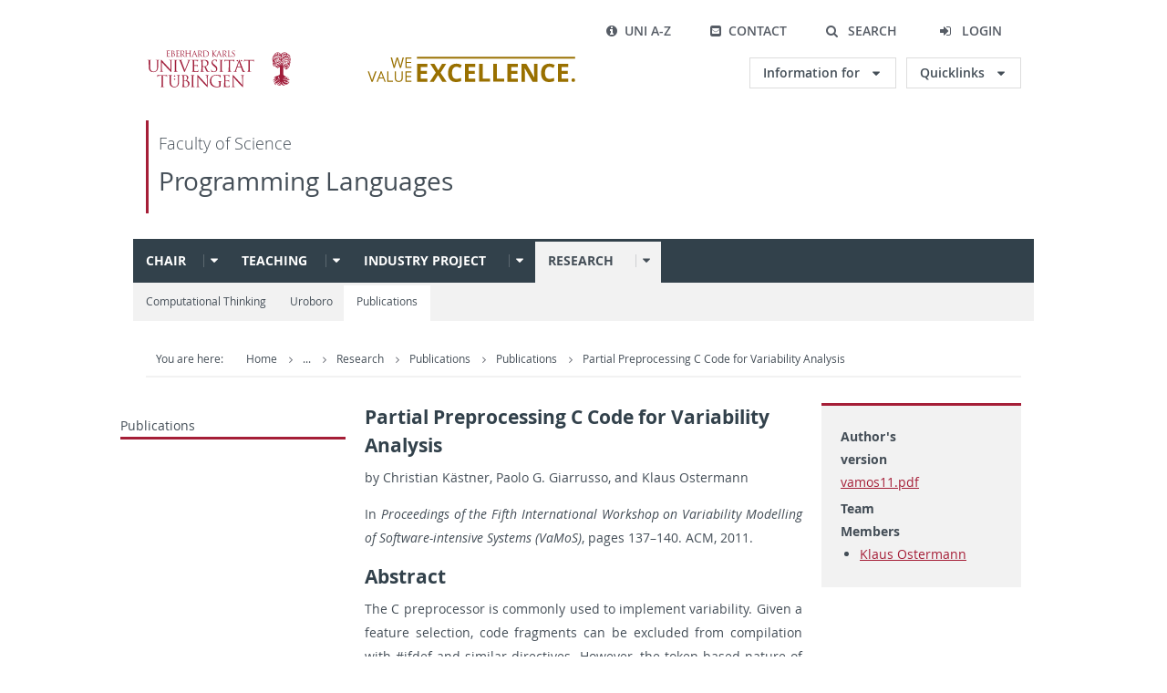

--- FILE ---
content_type: text/html; charset=UTF-8
request_url: https://ps.informatik.uni-tuebingen.de/publications/kaestner11partial/
body_size: 167113
content:




<!DOCTYPE html lang=en>

<html>

<head>
  <meta charset="UTF-8" />

  <title>Universität Tübingen - Partial Preprocessing C Code for Variability Analysis</title>

  <meta name="viewport" content="width=device-width, initial-scale=1.0, user-scalable=yes">
  <meta http-equiv="X-UA-Compatible" content="IE=edge">



  <link rel="shortcut icon" href="https://www.uni-tuebingen.de/fileadmin/pics/favicon.ico" />
  <link rel="icon" href="https://www.uni-tuebingen.de/fileadmin/pics/favicon.ico" />
  <link rel="canonical" href="/publications/kaestner11partial/" />
  <link href="/css/screen.css?v=2" media="screen, projection" rel="stylesheet" type="text/css" />
  <link href="/css/print.css?v=2" media="print" rel="stylesheet" type="text/css" />

  <link href="/css/lightbox.min.css" rel="stylesheet">
  <link href="/css/native.css" rel="stylesheet">

   <script src="/js/hyphenate.js" type="text/javascript"></script>
</head>

<body>

<div class="ut-page">

  <header class="ut-page__header ut-page-header">
    <div class="container ut-page-header__container">

      <!-- Logo, Quick navigation and banner -->
      <div class="ut-page-header__menu">

    <!-- Uni A-Z & Contact Header -->
    <nav class="ut-nav ut-nav--meta-top ut-page-header__meta" aria-label="">
        <ul class="ut-nav__list">
            <li class="ut-nav__item " data-level-count="1">
                <a href="https://www.uni-tuebingen.de/en/uni-a-z/" class="ut-link ut-nav__link">
                    <span class="ut-link__icon ut-link__icon--left ut-icon-info-circled ut-icon"></span>Uni A-Z
                </a>
            </li>
            <li class="ut-nav__item " data-level-count="1">
                <a href="https://www.uni-tuebingen.de/en/contact/" class="ut-link ut-nav__link">
                    <span class="ut-link__icon ut-link__icon--left ut-icon-mail-squared ut-icon"></span>Contact
                </a>
            </li>
        </ul>
    </nav>

    <!-- Search & Login & Language Header -->
    <nav class="ut-page-header__switch ut-switchbar">
        <ul class="ut-switchbar__list" role="tablist">

            <!-- Search Field Header -->
            <li class="ut-switchbar__item" id="switchbar-search">
                <button class="ut-switchbar__toggle" id="ut-identifier--search-toggle" data-toggle="switchbar" data-target="#switchblock-search" title="Search" role="button" aria-haspopup="true" aria-expanded="false" tabindex="0">
                    <span class="ut-switchbar__icon ut-icon ut-icon-search"></span>
                    <span class="ut-switchbar__label">Search</span>
                </button>
                <div class="ut-switchblock__item ut-switchblock__item--dropdown" id="switchblock-search">
                    <div class="ut-switchblock__header">
                        <span class="ut-switchblock__title">Search</span>
                        <span class="ut-switchblock__close-icon ut-icon ut-icon-cancel" role="button"></span>
                    </div>
                    <div class="ut-switchblock__content">
                        <form class="ut-form ut-form--search ut-form--small" action="https://www.google.de/search">
                            <fieldset>
                                <div style="display:none;">
                                    <input type="hidden" name="as_sitesearch" value="uni-tuebingen.de">
                                </div>
                                <div class="ut-form__row row ">
                                    <input class="ut-form__input ut-form__field" id="search" type="search" name="q" placeholder="Your search request" value="" aria-label="Enter search request" required/>
                                </div>
                                <div class="ut-form__actions row ">
                                    <button type="submit" class="ut-btn ut-btn--outline ut-btn--color-primary-1 ut-form__action" aria-label="Start search">
                                        Search
                                        <span class="ut-btn__icon ut-btn__icon--right ut-icon ut-icon-right-big"></span>
                                    </button>
                                </div>
                            </fieldset>
                        </form>
                    </div>
                </div>
            </li>

            <!-- Login Field Header -->
            <li class="ut-switchbar__item" id="switchbar-login">
                <button class="ut-switchbar__toggle" data-toggle="switchbar" data-target="#switchblock-login" data-sslredirect="true" title="Login" role="button" aria-haspopup="true" aria-expanded="false" tabindex="0">
                    <span class="ut-switchbar__icon ut-icon ut-icon-login"></span>
                    <span class="ut-switchbar__label">Login</span>
                </button>
                <div class="ut-switchblock__item ut-switchblock__item--dropdown" id="switchblock-login">
                    <div class="ut-switchblock__header">
                        <span class="ut-switchblock__title">Login</span>
                        <span class="ut-switchblock__close-icon ut-icon ut-icon-cancel" role="button"></span>
                    </div>
                    <div class="ut-switchblock__content">
                        <form class="ut-form ut-form--login ut-form--small" action="https://uni-tuebingen.de/en/login/" method="post">
                            <fieldset>
                                <div class="ut-form__row row">
                                    <input class="ut-form__input ut-form__field" id="user" name="user" placeholder="Username" value="" aria-label="Enter username" required="" type="text" />
                                </div>
                                <div class="ut-form__row row">
                                    <input class="ut-form__input ut-form__field" id="password" name="pass" placeholder="Password" value="" aria-label="Enter password" required="" data-rsa-encryption="" type="password" />
                                </div>
                                <input type="hidden" name="logintype" value="login" />
                                <input type="hidden" name="pid" value="146,8293,8291,8394,8395,8425,8426,9608,31267,8366,166,8290,147" />
                                <input type="hidden" name="redirect_url" value="" />
                                <input type="hidden" name="tx_felogin_pi1[noredirect]" value="0" />
                                <input type="hidden" name="referer" value="http://10.23.20.204/en/faculties/faculty-of-science/departments/computer-science/lehrstuehle/logik-und-sprachtheorie/persons/prof-dr-peter-schroeder-heister/" />
                                <div class="ut-form__actions row">
                                    <button type="submit" class="ut-btn ut-btn--outline ut-btn--color-primary-1 ut-form__action" aria-label="Login">Login<span class="ut-btn__icon ut-btn__icon--right ut-icon ut-icon-right-big"></span></button>
                                </div>
                            </fieldset>
                        </form>
                    </div>
                </div>
            </li>

            <li class="ut-switchbar__item" id="switchbar-menu">
                <button class="ut-switchbar__toggle" id="ut-identifier--menu-toggle" data-toggle="switchbar" data-target="#switchblock-menu" title="Sprache wählen" role="button" aria-haspopup="true" aria-expanded="false">
                    <span class="ut-switchbar__icon ut-icon ut-icon-menu"></span>
                    <span class="ut-switchbar__icon ut-icon ut-icon-cancel"></span>
                    <span class="ut-switchbar__label sr-only-focusable"></span>
                </button>
            </li>
        </ul>
    </nav>
</div>

<div class="ut-page-header__banner">
    <!-- Logos Uni Tübingen und We value Excellence -->
    <div class="ut-page-header__logos">
        <a href="https://www.uni-tuebingen.de/" class="ut-logo-link ut-logo-link--main">
            <img class="ut-img ut-img--logo ut-img--logo-main" alt="Logo of the University Tübingen" src="/img/logos/Logo_Universitaet_Tuebingen.svg" width="269" height="70" />
        </a>
        <a class="ut-logo-link ut-logo-link--excellence" href="https://www.uni-tuebingen.de/en/excellence-strategy/">
            <img class="ut-img ut-img--logo ut-img--logo-excellence" alt="Logo of the Excellence Strategy" src="/img/logos/Logo_Universitaet_Tuebingen_Exzellent_EN.svg" width="230" height="30" />
        </a>
    </div>

    <!-- 2 Dropdown Menus "Information for" und "Quicklinks" -->
    <div class="ut-page-header__dropdowns">
        <!-- Dropdown Menu "Information for" -->
        <div class="ut-dropdown">
          <button class="ut-dropdown__toggle ut-dropdown__toggle--outline" id="header-dropdown-toggle-groups" type="button" data-toggle="dropdown">
            Information for
          </button>
          <ul class="ut-dropdown__menu  dropdown-menu">
            <li class="ut-dropdown__item">
              <a href="https://uni-tuebingen.de/en/study/prospective-students/" title="Prospective Students" class="ut-link ut-dropdown__link">Prospective Students</a>
            </li>
            <li class="ut-dropdown__item">
              <a href="https://uni-tuebingen.de/en/study/" title="Current Students" class="ut-link ut-dropdown__link">Current Students</a>
            </li>
            <li class="ut-dropdown__item">
              <a href="https://uni-tuebingen.de/en/staff/" title="Overview of important contact points, offers and news for employees of the University of Tübingen." class="ut-link ut-dropdown__link">Staff</a>
            </li>
            <li class="ut-dropdown__item">
              <a href="https://uni-tuebingen.de/en/teaching-staff/" title="Further training opportunities, advice and information as well as concrete offers of help for lecturers at the University of Tübingen." class="ut-link ut-dropdown__link">Teaching Staff</a>
            </li>
            <li class="ut-dropdown__item">
              <a href="https://uni-tuebingen.de/en/alumni/" title="Once the University of Tübingen, always the University of Tübingen - at least in the heart! Become part of the Alumni Network of the University of Tübingen. " class="ut-link ut-dropdown__link">Alumni</a>
            </li>
            <li class="ut-dropdown__item">
              <a href="https://uni-tuebingen.de/en/media/" title="Looking for information about the university, pictures or suitable experts? We are happy to support media representatives!" class="ut-link ut-dropdown__link">Media</a>
            </li>
            <li class="ut-dropdown__item">
              <a href="https://uni-tuebingen.de/en/business/" title="From university to practice: contact points for the recruitment of young professionals and research cooperation with companies." class="ut-link ut-dropdown__link">Business</a>
            </li>
            <li class="ut-dropdown__item">
              <a href="https://uni-tuebingen.de/en/lifelong-learning/" title="For your next career step: Scientific further education programs for qualification and professionalization in your profession. " class="ut-link ut-dropdown__link">Lifelong learning</a>
            </li>
          </ul>
        </div>

        <!-- Dropdown Menu "Quicklinks" -->
        <div class="ut-dropdown">
          <button class="ut-dropdown__toggle ut-dropdown__toggle--outline" id="header-dropdown-toggle-quicklinks" type="button" data-toggle="dropdown"> Quicklinks </button>
          <ul class="ut-dropdown__menu  dropdown-menu">
            <li class="ut-dropdown__item">
              <a href="https://uni-tuebingen.de/en/study/finding-a-course/degree-programs-available/" title="All Degree Programs" class="ut-link ut-dropdown__link">All Degree Programs</a>
            </li>
            <li class="ut-dropdown__item">
              <a href="https://alma.uni-tuebingen.de/alma/pages/cs/sys/portal/hisinoneStartPage.faces" target="_blank" title="ALMA Portal" class="ut-link ut-dropdown__link">ALMA Portal</a>
            </li>
            <li class="ut-dropdown__item">
              <a href="https://uni-tuebingen.de/en/excellence-strategy/" title="Excellence Strategy" class="ut-link ut-dropdown__link">Excellence Strategy</a>
            </li>
            <li class="ut-dropdown__item">
              <a href="https://epv-welt.uni-tuebingen.de/RestrictedPages/StartSearch.aspx" target="_blank" title="Staff Search (EPV)" class="ut-link ut-dropdown__link">Staff Search (EPV)</a>
            </li>
            <li class="ut-dropdown__item">
              <a href="https://uni-tuebingen.de/en/facilities/administration/iv-student-affairs/student-administration/student-administration/" title="Student Administration" class="ut-link ut-dropdown__link">Student Administration</a>
            </li>
            <li class="ut-dropdown__item">
              <a href="https://uni-tuebingen.de/en/facilities/university-library/" title="University Library" class="ut-link ut-dropdown__link">University Library</a>
            </li>
            <li class="ut-dropdown__item">
              <a href="https://alma.uni-tuebingen.de/alma/pages/cs/sys/portal/hisinoneStartPage.faces" target="_blank" title="Online Course Catalogue" class="ut-link ut-dropdown__link">Online Course Catalogue</a>
            </li>
            <li class="ut-dropdown__item">
              <a href="https://webmail.uni-tuebingen.de/" target="_blank" title="Webmail Uni Tübingen" class="ut-link ut-dropdown__link">Webmail Uni Tübingen</a>
            </li>
            <li class="ut-dropdown__item">
                <a href="https://uni-tuebingen.de/en/international/study-in-tuebingen/advice-and-counseling-for-international-students/" title="Advice for International Students" class="ut-link ut-dropdown__link">Advice for International Students</a>
            </li>
          </ul>
		</div>
    </div>
</div>

<!-- Faculty of Science -- Programming Languages Header -->
<nav class="ut-nav-area ut-page-header__area_nav" aria-label="Bereichsnavigation">
  <h4 class="ut-heading ut-nav-area__prev-level">
    <a href="https://www.uni-tuebingen.de/en/faculties/faculty-of-science/" title="Faculty of Science" class="ut-link ut-nav-area__link ut-nav-area__link--prev">
      Faculty of Science
    </a>
  </h4>
  <h2 class="ut-heading ut-nav-area__current-level">
    <a class="ut-link ut-nav-area__link" title="Programming Languages" href="https://ps.cs.uni-tuebingen.de/chair/">
      Programming Languages
    </a>
  </h2>
</nav>


      <!-- main navigation -->
      <div class="ut-page__switchblock ut-switchblock">
        <div class="ut-switchblock__item" id="switchblock-menu">
          <div class="ut-switchblock__header">
            <span class="ut-switchblock__title">Programming Languages</span>
          </div>
          <div class="ut-switchblock__content" data-breadcrumbuids="9897">
            <nav class="ut-nav ut-nav--main lory-slider js_variablewidth variablewidth" id="ut-identifier--main-nav" data-navigationshortener-label="More...">
  <div class="lory-frame js_frame">
    <ul class="ut-nav__list ut-nav__list--level-1 lory-slides js_slides">

      

        <!-- Highlight current section -->
        

        <li class="ut-nav__item ut-nav__item--level-1 lory-slides__item js-slide ">
          <div class="ut-nav__link-group ">
            <a href="/chair/" class="ut-link ut-nav__link ut-nav__link--level-1">
              Chair
            </a>
            
            <a class="ut-nav__toggle-link" role="button" tabindex="-1"><span class="ut-nav__toggle-line"></span><span class="ut-nav__toggle-icon"></span></a>
            
          </div>

          
          <ul class="ut-nav__list ut-nav__list--level-2">
            <li class="ut-nav__item ut-nav__item--close-level">
              <a href="#" class="ut-nav__link ut-nav__link--close-level"><span class="ut-icon ut-icon-angle-left ut-nav__link-icon ut-nav__link-icon--left"></span>Back</a>
            </li>
            
            
              <li class="ut-nav__item ut-nav__item--level-2">
                <div class="ut-nav__link-group">
                  <a href="/chair/contact/" class="ut-link ut-nav__link ut-nav__link--level-2">
                    Contact
                  </a><a class="ut-nav__toggle-link" data-menuajax-refresh="true" role="button"><span class="ut-nav__toggle-line"></span><span class="ut-nav__toggle-icon"></span></a>
                </div>
                <ul class="ut-nav__list ut-nav__list--level-3">
                  <li class="ut-nav__item ut-nav__item--close-level">
                    <a href="#" class="ut-nav__link ut-nav__link--close-level"><span class="ut-icon ut-icon-angle-left ut-nav__link-icon ut-nav__link-icon--left"></span>Back</a>
                  </li>
                  
                  
                    <li class="ut-nav__item ut-nav__item--level-3 ut-nav__item--more"><a class="ut-link ut-nav__link ut-nav__link--level-3" href="/chair/contact/">More...</a></li>
                </ul>
              </li>

            
              <li class="ut-nav__item ut-nav__item--level-2">
                <div class="ut-nav__link-group">
                  <a href="/chair/news/" class="ut-link ut-nav__link ut-nav__link--level-2">
                    News
                  </a><a class="ut-nav__toggle-link" data-menuajax-refresh="true" role="button"><span class="ut-nav__toggle-line"></span><span class="ut-nav__toggle-icon"></span></a>
                </div>
                <ul class="ut-nav__list ut-nav__list--level-3">
                  <li class="ut-nav__item ut-nav__item--close-level">
                    <a href="#" class="ut-nav__link ut-nav__link--close-level"><span class="ut-icon ut-icon-angle-left ut-nav__link-icon ut-nav__link-icon--left"></span>Back</a>
                  </li>
                  
                  
                    <li class="ut-nav__item ut-nav__item--level-3 ut-nav__item--more"><a class="ut-link ut-nav__link ut-nav__link--level-3" href="/chair/news/">More...</a></li>
                </ul>
              </li>

            
              <li class="ut-nav__item ut-nav__item--level-2">
                <div class="ut-nav__link-group">
                  <a href="/team/" class="ut-link ut-nav__link ut-nav__link--level-2">
                    Team
                  </a><a class="ut-nav__toggle-link" data-menuajax-refresh="true" role="button"><span class="ut-nav__toggle-line"></span><span class="ut-nav__toggle-icon"></span></a>
                </div>
                <ul class="ut-nav__list ut-nav__list--level-3">
                  <li class="ut-nav__item ut-nav__item--close-level">
                    <a href="#" class="ut-nav__link ut-nav__link--close-level"><span class="ut-icon ut-icon-angle-left ut-nav__link-icon ut-nav__link-icon--left"></span>Back</a>
                  </li>
                  
                  
                    <li class="ut-nav__item ut-nav__item--level-3">
                      <div class="ut-nav__link-group">
                        <a href="/team/ostermann/" class="ut-link ut-nav__link ut-nav__link--level-3">
                          Klaus Ostermann
                        </a><a class="ut-nav__toggle-link" data-menuajax-refresh="true" role="button"><span class="ut-nav__toggle-line"></span><span class="ut-nav__toggle-icon"></span></a>
                      </div>
                    </li>
                  
                    <li class="ut-nav__item ut-nav__item--level-3">
                      <div class="ut-nav__link-group">
                        <a href="/team/kappler/" class="ut-link ut-nav__link ut-nav__link--level-3">
                          Bettina Kappler
                        </a><a class="ut-nav__toggle-link" data-menuajax-refresh="true" role="button"><span class="ut-nav__toggle-line"></span><span class="ut-nav__toggle-icon"></span></a>
                      </div>
                    </li>
                  
                    <li class="ut-nav__item ut-nav__item--level-3">
                      <div class="ut-nav__link-group">
                        <a href="/team/binder/" class="ut-link ut-nav__link ut-nav__link--level-3">
                          David Binder
                        </a><a class="ut-nav__toggle-link" data-menuajax-refresh="true" role="button"><span class="ut-nav__toggle-line"></span><span class="ut-nav__toggle-icon"></span></a>
                      </div>
                    </li>
                  
                    <li class="ut-nav__item ut-nav__item--level-3">
                      <div class="ut-nav__link-group">
                        <a href="/team/lolong/" class="ut-link ut-nav__link ut-nav__link--level-3">
                          Steven Lolong
                        </a><a class="ut-nav__toggle-link" data-menuajax-refresh="true" role="button"><span class="ut-nav__toggle-line"></span><span class="ut-nav__toggle-icon"></span></a>
                      </div>
                    </li>
                  
                    <li class="ut-nav__item ut-nav__item--level-3">
                      <div class="ut-nav__link-group">
                        <a href="/team/mmueller/" class="ut-link ut-nav__link ut-nav__link--level-3">
                          Marius Müller
                        </a><a class="ut-nav__toggle-link" data-menuajax-refresh="true" role="button"><span class="ut-nav__toggle-line"></span><span class="ut-nav__toggle-icon"></span></a>
                      </div>
                    </li>
                  
                    <li class="ut-nav__item ut-nav__item--level-3">
                      <div class="ut-nav__link-group">
                        <a href="/team/tzschentke/" class="ut-link ut-nav__link ut-nav__link--level-3">
                          Marco Tzschentke
                        </a><a class="ut-nav__toggle-link" data-menuajax-refresh="true" role="button"><span class="ut-nav__toggle-line"></span><span class="ut-nav__toggle-icon"></span></a>
                      </div>
                    </li>
                  
                    <li class="ut-nav__item ut-nav__item--level-3">
                      <div class="ut-nav__link-group">
                        <a href="/team/brachthaeuser/" class="ut-link ut-nav__link ut-nav__link--level-3">
                          Jonathan Brachthäuser
                        </a><a class="ut-nav__toggle-link" data-menuajax-refresh="true" role="button"><span class="ut-nav__toggle-line"></span><span class="ut-nav__toggle-icon"></span></a>
                      </div>
                    </li>
                  
                    <li class="ut-nav__item ut-nav__item--level-3">
                      <div class="ut-nav__link-group">
                        <a href="/team/cai/" class="ut-link ut-nav__link ut-nav__link--level-3">
                          Yufei Cai
                        </a><a class="ut-nav__toggle-link" data-menuajax-refresh="true" role="button"><span class="ut-nav__toggle-line"></span><span class="ut-nav__toggle-icon"></span></a>
                      </div>
                    </li>
                  
                    <li class="ut-nav__item ut-nav__item--level-3">
                      <div class="ut-nav__link-group">
                        <a href="/team/doukas/" class="ut-link ut-nav__link ut-nav__link--level-3">
                          Theo Doukas
                        </a><a class="ut-nav__toggle-link" data-menuajax-refresh="true" role="button"><span class="ut-nav__toggle-line"></span><span class="ut-nav__toggle-icon"></span></a>
                      </div>
                    </li>
                  
                    <li class="ut-nav__item ut-nav__item--level-3">
                      <div class="ut-nav__link-group">
                        <a href="/team/giarrusso/" class="ut-link ut-nav__link ut-nav__link--level-3">
                          Paolo Giarrusso
                        </a><a class="ut-nav__toggle-link" data-menuajax-refresh="true" role="button"><span class="ut-nav__toggle-line"></span><span class="ut-nav__toggle-icon"></span></a>
                      </div>
                    </li>
                  
                    <li class="ut-nav__item ut-nav__item--level-3">
                      <div class="ut-nav__link-group">
                        <a href="/team/grieg/" class="ut-link ut-nav__link ut-nav__link--level-3">
                          Birgit Grieg
                        </a><a class="ut-nav__toggle-link" data-menuajax-refresh="true" role="button"><span class="ut-nav__toggle-line"></span><span class="ut-nav__toggle-icon"></span></a>
                      </div>
                    </li>
                  
                    <li class="ut-nav__item ut-nav__item--level-3">
                      <div class="ut-nav__link-group">
                        <a href="/team/hirzel/" class="ut-link ut-nav__link ut-nav__link--level-3">
                          Matthias Hirzel
                        </a><a class="ut-nav__toggle-link" data-menuajax-refresh="true" role="button"><span class="ut-nav__toggle-line"></span><span class="ut-nav__toggle-icon"></span></a>
                      </div>
                    </li>
                  
                    <li class="ut-nav__item ut-nav__item--level-3">
                      <div class="ut-nav__link-group">
                        <a href="/team/jabs/" class="ut-link ut-nav__link ut-nav__link--level-3">
                          Julian Jabs
                        </a><a class="ut-nav__toggle-link" data-menuajax-refresh="true" role="button"><span class="ut-nav__toggle-line"></span><span class="ut-nav__toggle-icon"></span></a>
                      </div>
                    </li>
                  
                    <li class="ut-nav__item ut-nav__item--level-3">
                      <div class="ut-nav__link-group">
                        <a href="/team/leifheit/" class="ut-link ut-nav__link ut-nav__link--level-3">
                          Luzia Leifheit
                        </a><a class="ut-nav__toggle-link" data-menuajax-refresh="true" role="button"><span class="ut-nav__toggle-line"></span><span class="ut-nav__toggle-icon"></span></a>
                      </div>
                    </li>
                  
                    <li class="ut-nav__item ut-nav__item--level-3">
                      <div class="ut-nav__link-group">
                        <a href="/team/amueller/" class="ut-link ut-nav__link ut-nav__link--level-3">
                          Aron Müller
                        </a><a class="ut-nav__toggle-link" data-menuajax-refresh="true" role="button"><span class="ut-nav__toggle-line"></span><span class="ut-nav__toggle-icon"></span></a>
                      </div>
                    </li>
                  
                    <li class="ut-nav__item ut-nav__item--level-3">
                      <div class="ut-nav__link-group">
                        <a href="/team/rendel/" class="ut-link ut-nav__link ut-nav__link--level-3">
                          Tillmann Rendel
                        </a><a class="ut-nav__toggle-link" data-menuajax-refresh="true" role="button"><span class="ut-nav__toggle-line"></span><span class="ut-nav__toggle-icon"></span></a>
                      </div>
                    </li>
                  
                    <li class="ut-nav__item ut-nav__item--level-3">
                      <div class="ut-nav__link-group">
                        <a href="/team/schuster/" class="ut-link ut-nav__link ut-nav__link--level-3">
                          Philipp Schuster
                        </a><a class="ut-nav__toggle-link" data-menuajax-refresh="true" role="button"><span class="ut-nav__toggle-line"></span><span class="ut-nav__toggle-icon"></span></a>
                      </div>
                    </li>
                  
                    <li class="ut-nav__item ut-nav__item--level-3">
                      <div class="ut-nav__link-group">
                        <a href="/team/skupin/" class="ut-link ut-nav__link ut-nav__link--level-3">
                          Ingo Skupin
                        </a><a class="ut-nav__toggle-link" data-menuajax-refresh="true" role="button"><span class="ut-nav__toggle-line"></span><span class="ut-nav__toggle-icon"></span></a>
                      </div>
                    </li>
                  
                    <li class="ut-nav__item ut-nav__item--level-3">
                      <div class="ut-nav__link-group">
                        <a href="/team/trieflin/" class="ut-link ut-nav__link ut-nav__link--level-3">
                          Julia Trieflinger
                        </a><a class="ut-nav__toggle-link" data-menuajax-refresh="true" role="button"><span class="ut-nav__toggle-line"></span><span class="ut-nav__toggle-icon"></span></a>
                      </div>
                    </li>
                  
                    <li class="ut-nav__item ut-nav__item--level-3 ut-nav__item--more"><a class="ut-link ut-nav__link ut-nav__link--level-3" href="/team/">More...</a></li>
                </ul>
              </li>

            
          </ul>
          
        </li>

      

        <!-- Highlight current section -->
        

        <li class="ut-nav__item ut-nav__item--level-1 lory-slides__item js-slide ">
          <div class="ut-nav__link-group ">
            <a href="/teaching/" class="ut-link ut-nav__link ut-nav__link--level-1">
              Teaching
            </a>
            
            <a class="ut-nav__toggle-link" role="button" tabindex="-1"><span class="ut-nav__toggle-line"></span><span class="ut-nav__toggle-icon"></span></a>
            
          </div>

          
          <ul class="ut-nav__list ut-nav__list--level-2">
            <li class="ut-nav__item ut-nav__item--close-level">
              <a href="#" class="ut-nav__link ut-nav__link--close-level"><span class="ut-icon ut-icon-angle-left ut-nav__link-icon ut-nav__link-icon--left"></span>Back</a>
            </li>
            
            
              <li class="ut-nav__item ut-nav__item--level-2">
                <div class="ut-nav__link-group">
                  <a href="/teaching/didactics/" class="ut-link ut-nav__link ut-nav__link--level-2">
                    Didactics
                  </a><a class="ut-nav__toggle-link" data-menuajax-refresh="true" role="button"><span class="ut-nav__toggle-line"></span><span class="ut-nav__toggle-icon"></span></a>
                </div>
                <ul class="ut-nav__list ut-nav__list--level-3">
                  <li class="ut-nav__item ut-nav__item--close-level">
                    <a href="#" class="ut-nav__link ut-nav__link--close-level"><span class="ut-icon ut-icon-angle-left ut-nav__link-icon ut-nav__link-icon--left"></span>Back</a>
                  </li>
                  
                  
                    <li class="ut-nav__item ut-nav__item--level-3">
                      <div class="ut-nav__link-group">
                        <a href="/teaching/didactics/didactics/" class="ut-link ut-nav__link ut-nav__link--level-3">
                          Fachdidaktik Informatik
                        </a><a class="ut-nav__toggle-link" data-menuajax-refresh="true" role="button"><span class="ut-nav__toggle-line"></span><span class="ut-nav__toggle-icon"></span></a>
                      </div>
                    </li>
                  
                    <li class="ut-nav__item ut-nav__item--level-3 ut-nav__item--more"><a class="ut-link ut-nav__link ut-nav__link--level-3" href="/teaching/didactics/">More...</a></li>
                </ul>
              </li>

            
              <li class="ut-nav__item ut-nav__item--level-2">
                <div class="ut-nav__link-group">
                  <a href="/teaching/prg/" class="ut-link ut-nav__link ut-nav__link--level-2">
                    Paper Reading Group
                  </a><a class="ut-nav__toggle-link" data-menuajax-refresh="true" role="button"><span class="ut-nav__toggle-line"></span><span class="ut-nav__toggle-icon"></span></a>
                </div>
                <ul class="ut-nav__list ut-nav__list--level-3">
                  <li class="ut-nav__item ut-nav__item--close-level">
                    <a href="#" class="ut-nav__link ut-nav__link--close-level"><span class="ut-icon ut-icon-angle-left ut-nav__link-icon ut-nav__link-icon--left"></span>Back</a>
                  </li>
                  
                  
                    <li class="ut-nav__item ut-nav__item--level-3 ut-nav__item--more"><a class="ut-link ut-nav__link ut-nav__link--level-3" href="/teaching/prg/">More...</a></li>
                </ul>
              </li>

            
              <li class="ut-nav__item ut-nav__item--level-2">
                <div class="ut-nav__link-group">
                  <a href="/teaching/thesis/" class="ut-link ut-nav__link ut-nav__link--level-2">
                    Thesis Topics
                  </a><a class="ut-nav__toggle-link" data-menuajax-refresh="true" role="button"><span class="ut-nav__toggle-line"></span><span class="ut-nav__toggle-icon"></span></a>
                </div>
                <ul class="ut-nav__list ut-nav__list--level-3">
                  <li class="ut-nav__item ut-nav__item--close-level">
                    <a href="#" class="ut-nav__link ut-nav__link--close-level"><span class="ut-icon ut-icon-angle-left ut-nav__link-icon ut-nav__link-icon--left"></span>Back</a>
                  </li>
                  
                  
                    <li class="ut-nav__item ut-nav__item--level-3">
                      <div class="ut-nav__link-group">
                        <a href="/teaching/thesis/open/" class="ut-link ut-nav__link ut-nav__link--level-3">
                          Open Thesis Topics
                        </a><a class="ut-nav__toggle-link" data-menuajax-refresh="true" role="button"><span class="ut-nav__toggle-line"></span><span class="ut-nav__toggle-icon"></span></a>
                      </div>
                    </li>
                  
                    <li class="ut-nav__item ut-nav__item--level-3">
                      <div class="ut-nav__link-group">
                        <a href="/teaching/thesis/assigned/" class="ut-link ut-nav__link ut-nav__link--level-3">
                          Assigned Thesis Topics
                        </a><a class="ut-nav__toggle-link" data-menuajax-refresh="true" role="button"><span class="ut-nav__toggle-line"></span><span class="ut-nav__toggle-icon"></span></a>
                      </div>
                    </li>
                  
                    <li class="ut-nav__item ut-nav__item--level-3">
                      <div class="ut-nav__link-group">
                        <a href="/teaching/thesis/finished/" class="ut-link ut-nav__link ut-nav__link--level-3">
                          Finished Thesis Topics
                        </a><a class="ut-nav__toggle-link" data-menuajax-refresh="true" role="button"><span class="ut-nav__toggle-line"></span><span class="ut-nav__toggle-icon"></span></a>
                      </div>
                    </li>
                  
                    <li class="ut-nav__item ut-nav__item--level-3 ut-nav__item--more"><a class="ut-link ut-nav__link ut-nav__link--level-3" href="/teaching/thesis/">More...</a></li>
                </ul>
              </li>

            
              <li class="ut-nav__item ut-nav__item--level-2">
                <div class="ut-nav__link-group">
                  <a href="/teaching/ws25/" class="ut-link ut-nav__link ut-nav__link--level-2">
                    Winter 2025/26
                  </a><a class="ut-nav__toggle-link" data-menuajax-refresh="true" role="button"><span class="ut-nav__toggle-line"></span><span class="ut-nav__toggle-icon"></span></a>
                </div>
                <ul class="ut-nav__list ut-nav__list--level-3">
                  <li class="ut-nav__item ut-nav__item--close-level">
                    <a href="#" class="ut-nav__link ut-nav__link--close-level"><span class="ut-icon ut-icon-angle-left ut-nav__link-icon ut-nav__link-icon--left"></span>Back</a>
                  </li>
                  
                  
                    <li class="ut-nav__item ut-nav__item--level-3">
                      <div class="ut-nav__link-group">
                        <a href="/teaching/ws25/info1/" class="ut-link ut-nav__link ut-nav__link--level-3">
                          Informatik I (Praktische Informatik I: Deklarative Programmierung)
                        </a><a class="ut-nav__toggle-link" data-menuajax-refresh="true" role="button"><span class="ut-nav__toggle-line"></span><span class="ut-nav__toggle-icon"></span></a>
                      </div>
                    </li>
                  
                    <li class="ut-nav__item ut-nav__item--level-3 ut-nav__item--more"><a class="ut-link ut-nav__link ut-nav__link--level-3" href="/teaching/ws25/">More...</a></li>
                </ul>
              </li>

            
              <li class="ut-nav__item ut-nav__item--level-2">
                <div class="ut-nav__link-group">
                  <a href="/teaching/ss25/" class="ut-link ut-nav__link ut-nav__link--level-2">
                    Summer 2025
                  </a><a class="ut-nav__toggle-link" data-menuajax-refresh="true" role="button"><span class="ut-nav__toggle-line"></span><span class="ut-nav__toggle-icon"></span></a>
                </div>
                <ul class="ut-nav__list ut-nav__list--level-3">
                  <li class="ut-nav__item ut-nav__item--close-level">
                    <a href="#" class="ut-nav__link ut-nav__link--close-level"><span class="ut-icon ut-icon-angle-left ut-nav__link-icon ut-nav__link-icon--left"></span>Back</a>
                  </li>
                  
                  
                    <li class="ut-nav__item ut-nav__item--level-3">
                      <div class="ut-nav__link-group">
                        <a href="/teaching/ss25/mem/" class="ut-link ut-nav__link ut-nav__link--level-3">
                          Memory Management (Proseminar)
                        </a><a class="ut-nav__toggle-link" data-menuajax-refresh="true" role="button"><span class="ut-nav__toggle-line"></span><span class="ut-nav__toggle-icon"></span></a>
                      </div>
                    </li>
                  
                    <li class="ut-nav__item ut-nav__item--level-3">
                      <div class="ut-nav__link-group">
                        <a href="/teaching/ss25/pl1/" class="ut-link ut-nav__link ut-nav__link--level-3">
                          Programmiersprachen 1
                        </a><a class="ut-nav__toggle-link" data-menuajax-refresh="true" role="button"><span class="ut-nav__toggle-line"></span><span class="ut-nav__toggle-icon"></span></a>
                      </div>
                    </li>
                  
                    <li class="ut-nav__item ut-nav__item--level-3 ut-nav__item--more"><a class="ut-link ut-nav__link ut-nav__link--level-3" href="/teaching/ss25/">More...</a></li>
                </ul>
              </li>

            
              <li class="ut-nav__item ut-nav__item--level-2">
                <div class="ut-nav__link-group">
                  <a href="/teaching/ws24/" class="ut-link ut-nav__link ut-nav__link--level-2">
                    Winter 2024/25
                  </a><a class="ut-nav__toggle-link" data-menuajax-refresh="true" role="button"><span class="ut-nav__toggle-line"></span><span class="ut-nav__toggle-icon"></span></a>
                </div>
                <ul class="ut-nav__list ut-nav__list--level-3">
                  <li class="ut-nav__item ut-nav__item--close-level">
                    <a href="#" class="ut-nav__link ut-nav__link--close-level"><span class="ut-icon ut-icon-angle-left ut-nav__link-icon ut-nav__link-icon--left"></span>Back</a>
                  </li>
                  
                  
                    <li class="ut-nav__item ut-nav__item--level-3">
                      <div class="ut-nav__link-group">
                        <a href="/teaching/ws24/fpe/" class="ut-link ut-nav__link ut-nav__link--level-3">
                          Functional Programming with Effects
                        </a><a class="ut-nav__toggle-link" data-menuajax-refresh="true" role="button"><span class="ut-nav__toggle-line"></span><span class="ut-nav__toggle-icon"></span></a>
                      </div>
                    </li>
                  
                    <li class="ut-nav__item ut-nav__item--level-3">
                      <div class="ut-nav__link-group">
                        <a href="/teaching/ws24/itp/" class="ut-link ut-nav__link ut-nav__link--level-3">
                          Interactive Theorem Proving
                        </a><a class="ut-nav__toggle-link" data-menuajax-refresh="true" role="button"><span class="ut-nav__toggle-line"></span><span class="ut-nav__toggle-icon"></span></a>
                      </div>
                    </li>
                  
                    <li class="ut-nav__item ut-nav__item--level-3">
                      <div class="ut-nav__link-group">
                        <a href="/teaching/ws24/pl2/" class="ut-link ut-nav__link ut-nav__link--level-3">
                          Programming Languages 2
                        </a><a class="ut-nav__toggle-link" data-menuajax-refresh="true" role="button"><span class="ut-nav__toggle-line"></span><span class="ut-nav__toggle-icon"></span></a>
                      </div>
                    </li>
                  
                    <li class="ut-nav__item ut-nav__item--level-3 ut-nav__item--more"><a class="ut-link ut-nav__link ut-nav__link--level-3" href="/teaching/ws24/">More...</a></li>
                </ul>
              </li>

            
              <li class="ut-nav__item ut-nav__item--level-2">
                <div class="ut-nav__link-group">
                  <a href="/teaching/ss24/" class="ut-link ut-nav__link ut-nav__link--level-2">
                    Summer 2024
                  </a><a class="ut-nav__toggle-link" data-menuajax-refresh="true" role="button"><span class="ut-nav__toggle-line"></span><span class="ut-nav__toggle-icon"></span></a>
                </div>
                <ul class="ut-nav__list ut-nav__list--level-3">
                  <li class="ut-nav__item ut-nav__item--close-level">
                    <a href="#" class="ut-nav__link ut-nav__link--close-level"><span class="ut-icon ut-icon-angle-left ut-nav__link-icon ut-nav__link-icon--left"></span>Back</a>
                  </li>
                  
                  
                    <li class="ut-nav__item ut-nav__item--level-3">
                      <div class="ut-nav__link-group">
                        <a href="/teaching/ss24/dual/" class="ut-link ut-nav__link ut-nav__link--level-3">
                          Duality in Programming Languages
                        </a><a class="ut-nav__toggle-link" data-menuajax-refresh="true" role="button"><span class="ut-nav__toggle-line"></span><span class="ut-nav__toggle-icon"></span></a>
                      </div>
                    </li>
                  
                    <li class="ut-nav__item ut-nav__item--level-3">
                      <div class="ut-nav__link-group">
                        <a href="/teaching/ss24/mem/" class="ut-link ut-nav__link ut-nav__link--level-3">
                          Memory Management (Proseminar)
                        </a><a class="ut-nav__toggle-link" data-menuajax-refresh="true" role="button"><span class="ut-nav__toggle-line"></span><span class="ut-nav__toggle-icon"></span></a>
                      </div>
                    </li>
                  
                    <li class="ut-nav__item ut-nav__item--level-3">
                      <div class="ut-nav__link-group">
                        <a href="/teaching/ss24/pl1/" class="ut-link ut-nav__link ut-nav__link--level-3">
                          Programmiersprachen 1
                        </a><a class="ut-nav__toggle-link" data-menuajax-refresh="true" role="button"><span class="ut-nav__toggle-line"></span><span class="ut-nav__toggle-icon"></span></a>
                      </div>
                    </li>
                  
                    <li class="ut-nav__item ut-nav__item--level-3 ut-nav__item--more"><a class="ut-link ut-nav__link ut-nav__link--level-3" href="/teaching/ss24/">More...</a></li>
                </ul>
              </li>

            
              <li class="ut-nav__item ut-nav__item--level-2">
                <div class="ut-nav__link-group">
                  <a href="/teaching/ws23/" class="ut-link ut-nav__link ut-nav__link--level-2">
                    Winter 2023/24
                  </a><a class="ut-nav__toggle-link" data-menuajax-refresh="true" role="button"><span class="ut-nav__toggle-line"></span><span class="ut-nav__toggle-icon"></span></a>
                </div>
                <ul class="ut-nav__list ut-nav__list--level-3">
                  <li class="ut-nav__item ut-nav__item--close-level">
                    <a href="#" class="ut-nav__link ut-nav__link--close-level"><span class="ut-icon ut-icon-angle-left ut-nav__link-icon ut-nav__link-icon--left"></span>Back</a>
                  </li>
                  
                  
                    <li class="ut-nav__item ut-nav__item--level-3">
                      <div class="ut-nav__link-group">
                        <a href="/teaching/ws23/info1/" class="ut-link ut-nav__link ut-nav__link--level-3">
                          Informatik I (Praktische Informatik I: Deklarative Programmierung)
                        </a><a class="ut-nav__toggle-link" data-menuajax-refresh="true" role="button"><span class="ut-nav__toggle-line"></span><span class="ut-nav__toggle-icon"></span></a>
                      </div>
                    </li>
                  
                    <li class="ut-nav__item ut-nav__item--level-3">
                      <div class="ut-nav__link-group">
                        <a href="/teaching/ws23/omf/" class="ut-link ut-nav__link ut-nav__link--level-3">
                          Object Meets Function
                        </a><a class="ut-nav__toggle-link" data-menuajax-refresh="true" role="button"><span class="ut-nav__toggle-line"></span><span class="ut-nav__toggle-icon"></span></a>
                      </div>
                    </li>
                  
                    <li class="ut-nav__item ut-nav__item--level-3 ut-nav__item--more"><a class="ut-link ut-nav__link ut-nav__link--level-3" href="/teaching/ws23/">More...</a></li>
                </ul>
              </li>

            
              <li class="ut-nav__item ut-nav__item--level-2">
                <div class="ut-nav__link-group">
                  <a href="/teaching/ss23/" class="ut-link ut-nav__link ut-nav__link--level-2">
                    Summer 2023
                  </a><a class="ut-nav__toggle-link" data-menuajax-refresh="true" role="button"><span class="ut-nav__toggle-line"></span><span class="ut-nav__toggle-icon"></span></a>
                </div>
                <ul class="ut-nav__list ut-nav__list--level-3">
                  <li class="ut-nav__item ut-nav__item--close-level">
                    <a href="#" class="ut-nav__link ut-nav__link--close-level"><span class="ut-icon ut-icon-angle-left ut-nav__link-icon ut-nav__link-icon--left"></span>Back</a>
                  </li>
                  
                  
                    <li class="ut-nav__item ut-nav__item--level-3">
                      <div class="ut-nav__link-group">
                        <a href="/teaching/ss23/itp/" class="ut-link ut-nav__link ut-nav__link--level-3">
                          Interactive Theorem Proving
                        </a><a class="ut-nav__toggle-link" data-menuajax-refresh="true" role="button"><span class="ut-nav__toggle-line"></span><span class="ut-nav__toggle-icon"></span></a>
                      </div>
                    </li>
                  
                    <li class="ut-nav__item ut-nav__item--level-3">
                      <div class="ut-nav__link-group">
                        <a href="/teaching/ss23/pl1/" class="ut-link ut-nav__link ut-nav__link--level-3">
                          Programmiersprachen 1
                        </a><a class="ut-nav__toggle-link" data-menuajax-refresh="true" role="button"><span class="ut-nav__toggle-line"></span><span class="ut-nav__toggle-icon"></span></a>
                      </div>
                    </li>
                  
                    <li class="ut-nav__item ut-nav__item--level-3 ut-nav__item--more"><a class="ut-link ut-nav__link ut-nav__link--level-3" href="/teaching/ss23/">More...</a></li>
                </ul>
              </li>

            
              <li class="ut-nav__item ut-nav__item--level-2">
                <div class="ut-nav__link-group">
                  <a href="/teaching/ws22/" class="ut-link ut-nav__link ut-nav__link--level-2">
                    Winter 2022/23
                  </a><a class="ut-nav__toggle-link" data-menuajax-refresh="true" role="button"><span class="ut-nav__toggle-line"></span><span class="ut-nav__toggle-icon"></span></a>
                </div>
                <ul class="ut-nav__list ut-nav__list--level-3">
                  <li class="ut-nav__item ut-nav__item--close-level">
                    <a href="#" class="ut-nav__link ut-nav__link--close-level"><span class="ut-icon ut-icon-angle-left ut-nav__link-icon ut-nav__link-icon--left"></span>Back</a>
                  </li>
                  
                  
                    <li class="ut-nav__item ut-nav__item--level-3">
                      <div class="ut-nav__link-group">
                        <a href="/teaching/ws22/adh/" class="ut-link ut-nav__link ut-nav__link--level-3">
                          Algorithm Design with Haskell
                        </a><a class="ut-nav__toggle-link" data-menuajax-refresh="true" role="button"><span class="ut-nav__toggle-line"></span><span class="ut-nav__toggle-icon"></span></a>
                      </div>
                    </li>
                  
                    <li class="ut-nav__item ut-nav__item--level-3">
                      <div class="ut-nav__link-group">
                        <a href="/teaching/ws22/fpe/" class="ut-link ut-nav__link ut-nav__link--level-3">
                          Functional Programming with Effects
                        </a><a class="ut-nav__toggle-link" data-menuajax-refresh="true" role="button"><span class="ut-nav__toggle-line"></span><span class="ut-nav__toggle-icon"></span></a>
                      </div>
                    </li>
                  
                    <li class="ut-nav__item ut-nav__item--level-3">
                      <div class="ut-nav__link-group">
                        <a href="/teaching/ws22/omf/" class="ut-link ut-nav__link ut-nav__link--level-3">
                          Object Meets Function
                        </a><a class="ut-nav__toggle-link" data-menuajax-refresh="true" role="button"><span class="ut-nav__toggle-line"></span><span class="ut-nav__toggle-icon"></span></a>
                      </div>
                    </li>
                  
                    <li class="ut-nav__item ut-nav__item--level-3 ut-nav__item--more"><a class="ut-link ut-nav__link ut-nav__link--level-3" href="/teaching/ws22/">More...</a></li>
                </ul>
              </li>

            
              <li class="ut-nav__item ut-nav__item--level-2">
                <div class="ut-nav__link-group">
                  <a href="/teaching/ss22/" class="ut-link ut-nav__link ut-nav__link--level-2">
                    Summer 2022
                  </a><a class="ut-nav__toggle-link" data-menuajax-refresh="true" role="button"><span class="ut-nav__toggle-line"></span><span class="ut-nav__toggle-icon"></span></a>
                </div>
                <ul class="ut-nav__list ut-nav__list--level-3">
                  <li class="ut-nav__item ut-nav__item--close-level">
                    <a href="#" class="ut-nav__link ut-nav__link--close-level"><span class="ut-icon ut-icon-angle-left ut-nav__link-icon ut-nav__link-icon--left"></span>Back</a>
                  </li>
                  
                  
                    <li class="ut-nav__item ut-nav__item--level-3">
                      <div class="ut-nav__link-group">
                        <a href="/teaching/ss22/blockchain/" class="ut-link ut-nav__link ut-nav__link--level-3">
                          Blockchain Technology
                        </a><a class="ut-nav__toggle-link" data-menuajax-refresh="true" role="button"><span class="ut-nav__toggle-line"></span><span class="ut-nav__toggle-icon"></span></a>
                      </div>
                    </li>
                  
                    <li class="ut-nav__item ut-nav__item--level-3">
                      <div class="ut-nav__link-group">
                        <a href="/teaching/ss22/cats/" class="ut-link ut-nav__link ut-nav__link--level-3">
                          Kategorientheorie und Programmieren
                        </a><a class="ut-nav__toggle-link" data-menuajax-refresh="true" role="button"><span class="ut-nav__toggle-line"></span><span class="ut-nav__toggle-icon"></span></a>
                      </div>
                    </li>
                  
                    <li class="ut-nav__item ut-nav__item--level-3">
                      <div class="ut-nav__link-group">
                        <a href="/teaching/ss22/pl1/" class="ut-link ut-nav__link ut-nav__link--level-3">
                          Programmiersprachen 1
                        </a><a class="ut-nav__toggle-link" data-menuajax-refresh="true" role="button"><span class="ut-nav__toggle-line"></span><span class="ut-nav__toggle-icon"></span></a>
                      </div>
                    </li>
                  
                    <li class="ut-nav__item ut-nav__item--level-3">
                      <div class="ut-nav__link-group">
                        <a href="/teaching/ss22/wptlf/" class="ut-link ut-nav__link ut-nav__link--level-3">
                          Web Programming with The Lavarel Framework
                        </a><a class="ut-nav__toggle-link" data-menuajax-refresh="true" role="button"><span class="ut-nav__toggle-line"></span><span class="ut-nav__toggle-icon"></span></a>
                      </div>
                    </li>
                  
                    <li class="ut-nav__item ut-nav__item--level-3 ut-nav__item--more"><a class="ut-link ut-nav__link ut-nav__link--level-3" href="/teaching/ss22/">More...</a></li>
                </ul>
              </li>

            
              <li class="ut-nav__item ut-nav__item--level-2">
                <div class="ut-nav__link-group">
                  <a href="/teaching/ws21/" class="ut-link ut-nav__link ut-nav__link--level-2">
                    Winter 2021/22
                  </a><a class="ut-nav__toggle-link" data-menuajax-refresh="true" role="button"><span class="ut-nav__toggle-line"></span><span class="ut-nav__toggle-icon"></span></a>
                </div>
                <ul class="ut-nav__list ut-nav__list--level-3">
                  <li class="ut-nav__item ut-nav__item--close-level">
                    <a href="#" class="ut-nav__link ut-nav__link--close-level"><span class="ut-icon ut-icon-angle-left ut-nav__link-icon ut-nav__link-icon--left"></span>Back</a>
                  </li>
                  
                  
                    <li class="ut-nav__item ut-nav__item--level-3">
                      <div class="ut-nav__link-group">
                        <a href="/teaching/ws21/am/" class="ut-link ut-nav__link ut-nav__link--level-3">
                          Abstract Machines
                        </a><a class="ut-nav__toggle-link" data-menuajax-refresh="true" role="button"><span class="ut-nav__toggle-line"></span><span class="ut-nav__toggle-icon"></span></a>
                      </div>
                    </li>
                  
                    <li class="ut-nav__item ut-nav__item--level-3">
                      <div class="ut-nav__link-group">
                        <a href="/teaching/ws21/info1/" class="ut-link ut-nav__link ut-nav__link--level-3">
                          Informatik I
                        </a><a class="ut-nav__toggle-link" data-menuajax-refresh="true" role="button"><span class="ut-nav__toggle-line"></span><span class="ut-nav__toggle-icon"></span></a>
                      </div>
                    </li>
                  
                    <li class="ut-nav__item ut-nav__item--level-3">
                      <div class="ut-nav__link-group">
                        <a href="/teaching/ws21/vpl/" class="ut-link ut-nav__link ut-nav__link--level-3">
                          Visual Programming Language [INF3674]
                        </a><a class="ut-nav__toggle-link" data-menuajax-refresh="true" role="button"><span class="ut-nav__toggle-line"></span><span class="ut-nav__toggle-icon"></span></a>
                      </div>
                    </li>
                  
                    <li class="ut-nav__item ut-nav__item--level-3 ut-nav__item--more"><a class="ut-link ut-nav__link ut-nav__link--level-3" href="/teaching/ws21/">More...</a></li>
                </ul>
              </li>

            
              <li class="ut-nav__item ut-nav__item--level-2">
                <div class="ut-nav__link-group">
                  <a href="/teaching/ss21/" class="ut-link ut-nav__link ut-nav__link--level-2">
                    Summer 2021
                  </a><a class="ut-nav__toggle-link" data-menuajax-refresh="true" role="button"><span class="ut-nav__toggle-line"></span><span class="ut-nav__toggle-icon"></span></a>
                </div>
                <ul class="ut-nav__list ut-nav__list--level-3">
                  <li class="ut-nav__item ut-nav__item--close-level">
                    <a href="#" class="ut-nav__link ut-nav__link--close-level"><span class="ut-icon ut-icon-angle-left ut-nav__link-icon ut-nav__link-icon--left"></span>Back</a>
                  </li>
                  
                  
                    <li class="ut-nav__item ut-nav__item--level-3">
                      <div class="ut-nav__link-group">
                        <a href="/teaching/ss21/pearls/" class="ut-link ut-nav__link ut-nav__link--level-3">
                          Functional Pearls (Seminar)
                        </a><a class="ut-nav__toggle-link" data-menuajax-refresh="true" role="button"><span class="ut-nav__toggle-line"></span><span class="ut-nav__toggle-icon"></span></a>
                      </div>
                    </li>
                  
                    <li class="ut-nav__item ut-nav__item--level-3">
                      <div class="ut-nav__link-group">
                        <a href="/teaching/ss21/cats/" class="ut-link ut-nav__link ut-nav__link--level-3">
                          Kategorientheorie und Programmieren
                        </a><a class="ut-nav__toggle-link" data-menuajax-refresh="true" role="button"><span class="ut-nav__toggle-line"></span><span class="ut-nav__toggle-icon"></span></a>
                      </div>
                    </li>
                  
                    <li class="ut-nav__item ut-nav__item--level-3">
                      <div class="ut-nav__link-group">
                        <a href="/teaching/ss21/ppp/" class="ut-link ut-nav__link ut-nav__link--level-3">
                          Probabilistic Programming (Proseminar)
                        </a><a class="ut-nav__toggle-link" data-menuajax-refresh="true" role="button"><span class="ut-nav__toggle-line"></span><span class="ut-nav__toggle-icon"></span></a>
                      </div>
                    </li>
                  
                    <li class="ut-nav__item ut-nav__item--level-3">
                      <div class="ut-nav__link-group">
                        <a href="/teaching/ss21/pl1/" class="ut-link ut-nav__link ut-nav__link--level-3">
                          Programmiersprachen 1
                        </a><a class="ut-nav__toggle-link" data-menuajax-refresh="true" role="button"><span class="ut-nav__toggle-line"></span><span class="ut-nav__toggle-icon"></span></a>
                      </div>
                    </li>
                  
                    <li class="ut-nav__item ut-nav__item--level-3">
                      <div class="ut-nav__link-group">
                        <a href="/teaching/ss21/se/" class="ut-link ut-nav__link ut-nav__link--level-3">
                          Software Engineering
                        </a><a class="ut-nav__toggle-link" data-menuajax-refresh="true" role="button"><span class="ut-nav__toggle-line"></span><span class="ut-nav__toggle-icon"></span></a>
                      </div>
                    </li>
                  
                    <li class="ut-nav__item ut-nav__item--level-3">
                      <div class="ut-nav__link-group">
                        <a href="/teaching/ss21/wpwf/" class="ut-link ut-nav__link ut-nav__link--level-3">
                          Web Programming with Framework
                        </a><a class="ut-nav__toggle-link" data-menuajax-refresh="true" role="button"><span class="ut-nav__toggle-line"></span><span class="ut-nav__toggle-icon"></span></a>
                      </div>
                    </li>
                  
                    <li class="ut-nav__item ut-nav__item--level-3 ut-nav__item--more"><a class="ut-link ut-nav__link ut-nav__link--level-3" href="/teaching/ss21/">More...</a></li>
                </ul>
              </li>

            
              <li class="ut-nav__item ut-nav__item--level-2">
                <div class="ut-nav__link-group">
                  <a href="/teaching/ws20/" class="ut-link ut-nav__link ut-nav__link--level-2">
                    Winter 2020/21
                  </a><a class="ut-nav__toggle-link" data-menuajax-refresh="true" role="button"><span class="ut-nav__toggle-line"></span><span class="ut-nav__toggle-icon"></span></a>
                </div>
                <ul class="ut-nav__list ut-nav__list--level-3">
                  <li class="ut-nav__item ut-nav__item--close-level">
                    <a href="#" class="ut-nav__link ut-nav__link--close-level"><span class="ut-icon ut-icon-angle-left ut-nav__link-icon ut-nav__link-icon--left"></span>Back</a>
                  </li>
                  
                  
                    <li class="ut-nav__item ut-nav__item--level-3">
                      <div class="ut-nav__link-group">
                        <a href="/teaching/ws20/itp/" class="ut-link ut-nav__link ut-nav__link--level-3">
                          Interactive Theorem Proving
                        </a><a class="ut-nav__toggle-link" data-menuajax-refresh="true" role="button"><span class="ut-nav__toggle-line"></span><span class="ut-nav__toggle-icon"></span></a>
                      </div>
                    </li>
                  
                    <li class="ut-nav__item ut-nav__item--level-3">
                      <div class="ut-nav__link-group">
                        <a href="/teaching/ws20/objectmeetsfunction/" class="ut-link ut-nav__link ut-nav__link--level-3">
                          Object Meets Function [INF3213]
                        </a><a class="ut-nav__toggle-link" data-menuajax-refresh="true" role="button"><span class="ut-nav__toggle-line"></span><span class="ut-nav__toggle-icon"></span></a>
                      </div>
                    </li>
                  
                    <li class="ut-nav__item ut-nav__item--level-3">
                      <div class="ut-nav__link-group">
                        <a href="/teaching/ws20/parser/" class="ut-link ut-nav__link ut-nav__link--level-3">
                          Parser
                        </a><a class="ut-nav__toggle-link" data-menuajax-refresh="true" role="button"><span class="ut-nav__toggle-line"></span><span class="ut-nav__toggle-icon"></span></a>
                      </div>
                    </li>
                  
                    <li class="ut-nav__item ut-nav__item--level-3">
                      <div class="ut-nav__link-group">
                        <a href="/teaching/ws20/pl2/" class="ut-link ut-nav__link ut-nav__link--level-3">
                          Programming Languages 2
                        </a><a class="ut-nav__toggle-link" data-menuajax-refresh="true" role="button"><span class="ut-nav__toggle-line"></span><span class="ut-nav__toggle-icon"></span></a>
                      </div>
                    </li>
                  
                    <li class="ut-nav__item ut-nav__item--level-3">
                      <div class="ut-nav__link-group">
                        <a href="/teaching/ws20/miniKanren/" class="ut-link ut-nav__link ut-nav__link--level-3">
                          Relational Programming with miniKanren
                        </a><a class="ut-nav__toggle-link" data-menuajax-refresh="true" role="button"><span class="ut-nav__toggle-line"></span><span class="ut-nav__toggle-icon"></span></a>
                      </div>
                    </li>
                  
                    <li class="ut-nav__item ut-nav__item--level-3 ut-nav__item--more"><a class="ut-link ut-nav__link ut-nav__link--level-3" href="/teaching/ws20/">More...</a></li>
                </ul>
              </li>

            
              <li class="ut-nav__item ut-nav__item--level-2">
                <div class="ut-nav__link-group">
                  <a href="/teaching/ss20/" class="ut-link ut-nav__link ut-nav__link--level-2">
                    Summer 2020
                  </a><a class="ut-nav__toggle-link" data-menuajax-refresh="true" role="button"><span class="ut-nav__toggle-line"></span><span class="ut-nav__toggle-icon"></span></a>
                </div>
                <ul class="ut-nav__list ut-nav__list--level-3">
                  <li class="ut-nav__item ut-nav__item--close-level">
                    <a href="#" class="ut-nav__link ut-nav__link--close-level"><span class="ut-icon ut-icon-angle-left ut-nav__link-icon ut-nav__link-icon--left"></span>Back</a>
                  </li>
                  
                  
                    <li class="ut-nav__item ut-nav__item--level-3">
                      <div class="ut-nav__link-group">
                        <a href="/teaching/ss20/pli/" class="ut-link ut-nav__link ut-nav__link--level-3">
                          Implementierung von Programmiersprachen (Praktikum)
                        </a><a class="ut-nav__toggle-link" data-menuajax-refresh="true" role="button"><span class="ut-nav__toggle-line"></span><span class="ut-nav__toggle-icon"></span></a>
                      </div>
                    </li>
                  
                    <li class="ut-nav__item ut-nav__item--level-3">
                      <div class="ut-nav__link-group">
                        <a href="/teaching/ss20/pl1/" class="ut-link ut-nav__link ut-nav__link--level-3">
                          Programmiersprachen 1
                        </a><a class="ut-nav__toggle-link" data-menuajax-refresh="true" role="button"><span class="ut-nav__toggle-line"></span><span class="ut-nav__toggle-icon"></span></a>
                      </div>
                    </li>
                  
                    <li class="ut-nav__item ut-nav__item--level-3">
                      <div class="ut-nav__link-group">
                        <a href="/teaching/ss20/se/" class="ut-link ut-nav__link ut-nav__link--level-3">
                          Software Engineering
                        </a><a class="ut-nav__toggle-link" data-menuajax-refresh="true" role="button"><span class="ut-nav__toggle-line"></span><span class="ut-nav__toggle-icon"></span></a>
                      </div>
                    </li>
                  
                    <li class="ut-nav__item ut-nav__item--level-3 ut-nav__item--more"><a class="ut-link ut-nav__link ut-nav__link--level-3" href="/teaching/ss20/">More...</a></li>
                </ul>
              </li>

            
              <li class="ut-nav__item ut-nav__item--level-2">
                <div class="ut-nav__link-group">
                  <a href="/teaching/ws19/" class="ut-link ut-nav__link ut-nav__link--level-2">
                    Winter 2019/20
                  </a><a class="ut-nav__toggle-link" data-menuajax-refresh="true" role="button"><span class="ut-nav__toggle-line"></span><span class="ut-nav__toggle-icon"></span></a>
                </div>
                <ul class="ut-nav__list ut-nav__list--level-3">
                  <li class="ut-nav__item ut-nav__item--close-level">
                    <a href="#" class="ut-nav__link ut-nav__link--close-level"><span class="ut-icon ut-icon-angle-left ut-nav__link-icon ut-nav__link-icon--left"></span>Back</a>
                  </li>
                  
                  
                    <li class="ut-nav__item ut-nav__item--level-3">
                      <div class="ut-nav__link-group">
                        <a href="/teaching/ws19/info1/" class="ut-link ut-nav__link ut-nav__link--level-3">
                          Informatik I
                        </a><a class="ut-nav__toggle-link" data-menuajax-refresh="true" role="button"><span class="ut-nav__toggle-line"></span><span class="ut-nav__toggle-icon"></span></a>
                      </div>
                    </li>
                  
                    <li class="ut-nav__item ut-nav__item--level-3">
                      <div class="ut-nav__link-group">
                        <a href="/teaching/ws19/cats/" class="ut-link ut-nav__link ut-nav__link--level-3">
                          Kategorientheorie für Programmierer
                        </a><a class="ut-nav__toggle-link" data-menuajax-refresh="true" role="button"><span class="ut-nav__toggle-line"></span><span class="ut-nav__toggle-icon"></span></a>
                      </div>
                    </li>
                  
                    <li class="ut-nav__item ut-nav__item--level-3">
                      <div class="ut-nav__link-group">
                        <a href="/teaching/ws19/wpwf/" class="ut-link ut-nav__link ut-nav__link--level-3">
                          Web Programming with Framework (Praktikum)
                        </a><a class="ut-nav__toggle-link" data-menuajax-refresh="true" role="button"><span class="ut-nav__toggle-line"></span><span class="ut-nav__toggle-icon"></span></a>
                      </div>
                    </li>
                  
                    <li class="ut-nav__item ut-nav__item--level-3 ut-nav__item--more"><a class="ut-link ut-nav__link ut-nav__link--level-3" href="/teaching/ws19/">More...</a></li>
                </ul>
              </li>

            
              <li class="ut-nav__item ut-nav__item--level-2">
                <div class="ut-nav__link-group">
                  <a href="/teaching/ss19/" class="ut-link ut-nav__link ut-nav__link--level-2">
                    Summer 2019
                  </a><a class="ut-nav__toggle-link" data-menuajax-refresh="true" role="button"><span class="ut-nav__toggle-line"></span><span class="ut-nav__toggle-icon"></span></a>
                </div>
                <ul class="ut-nav__list ut-nav__list--level-3">
                  <li class="ut-nav__item ut-nav__item--close-level">
                    <a href="#" class="ut-nav__link ut-nav__link--close-level"><span class="ut-icon ut-icon-angle-left ut-nav__link-icon ut-nav__link-icon--left"></span>Back</a>
                  </li>
                  
                  
                    <li class="ut-nav__item ut-nav__item--level-3">
                      <div class="ut-nav__link-group">
                        <a href="/teaching/ss19/fp/" class="ut-link ut-nav__link ut-nav__link--level-3">
                          Functional Programming with Effects
                        </a><a class="ut-nav__toggle-link" data-menuajax-refresh="true" role="button"><span class="ut-nav__toggle-line"></span><span class="ut-nav__toggle-icon"></span></a>
                      </div>
                    </li>
                  
                    <li class="ut-nav__item ut-nav__item--level-3">
                      <div class="ut-nav__link-group">
                        <a href="/teaching/ss19/ppp/" class="ut-link ut-nav__link ut-nav__link--level-3">
                          Probabilistic Programming (Praktikum)
                        </a><a class="ut-nav__toggle-link" data-menuajax-refresh="true" role="button"><span class="ut-nav__toggle-line"></span><span class="ut-nav__toggle-icon"></span></a>
                      </div>
                    </li>
                  
                    <li class="ut-nav__item ut-nav__item--level-3">
                      <div class="ut-nav__link-group">
                        <a href="/teaching/ss19/pl1/" class="ut-link ut-nav__link ut-nav__link--level-3">
                          Programmiersprachen 1
                        </a><a class="ut-nav__toggle-link" data-menuajax-refresh="true" role="button"><span class="ut-nav__toggle-line"></span><span class="ut-nav__toggle-icon"></span></a>
                      </div>
                    </li>
                  
                    <li class="ut-nav__item ut-nav__item--level-3">
                      <div class="ut-nav__link-group">
                        <a href="/teaching/ss19/se/" class="ut-link ut-nav__link ut-nav__link--level-3">
                          Software Engineering
                        </a><a class="ut-nav__toggle-link" data-menuajax-refresh="true" role="button"><span class="ut-nav__toggle-line"></span><span class="ut-nav__toggle-icon"></span></a>
                      </div>
                    </li>
                  
                    <li class="ut-nav__item ut-nav__item--level-3">
                      <div class="ut-nav__link-group">
                        <a href="/teaching/ss19/spl/" class="ut-link ut-nav__link ut-nav__link--level-3">
                          Softwareprojektleitung
                        </a><a class="ut-nav__toggle-link" data-menuajax-refresh="true" role="button"><span class="ut-nav__toggle-line"></span><span class="ut-nav__toggle-icon"></span></a>
                      </div>
                    </li>
                  
                    <li class="ut-nav__item ut-nav__item--level-3">
                      <div class="ut-nav__link-group">
                        <a href="/teaching/ss19/tlt/" class="ut-link ut-nav__link ut-nav__link--level-3">
                          The Little Typer
                        </a><a class="ut-nav__toggle-link" data-menuajax-refresh="true" role="button"><span class="ut-nav__toggle-line"></span><span class="ut-nav__toggle-icon"></span></a>
                      </div>
                    </li>
                  
                    <li class="ut-nav__item ut-nav__item--level-3 ut-nav__item--more"><a class="ut-link ut-nav__link ut-nav__link--level-3" href="/teaching/ss19/">More...</a></li>
                </ul>
              </li>

            
              <li class="ut-nav__item ut-nav__item--level-2">
                <div class="ut-nav__link-group">
                  <a href="/teaching/ws18/" class="ut-link ut-nav__link ut-nav__link--level-2">
                    Winter 2018/19
                  </a><a class="ut-nav__toggle-link" data-menuajax-refresh="true" role="button"><span class="ut-nav__toggle-line"></span><span class="ut-nav__toggle-icon"></span></a>
                </div>
                <ul class="ut-nav__list ut-nav__list--level-3">
                  <li class="ut-nav__item ut-nav__item--close-level">
                    <a href="#" class="ut-nav__link ut-nav__link--close-level"><span class="ut-icon ut-icon-angle-left ut-nav__link-icon ut-nav__link-icon--left"></span>Back</a>
                  </li>
                  
                  
                    <li class="ut-nav__item ut-nav__item--level-3">
                      <div class="ut-nav__link-group">
                        <a href="/teaching/ws18/itp/" class="ut-link ut-nav__link ut-nav__link--level-3">
                          Interactive Theorem Proving
                        </a><a class="ut-nav__toggle-link" data-menuajax-refresh="true" role="button"><span class="ut-nav__toggle-line"></span><span class="ut-nav__toggle-icon"></span></a>
                      </div>
                    </li>
                  
                    <li class="ut-nav__item ut-nav__item--level-3">
                      <div class="ut-nav__link-group">
                        <a href="/teaching/ws18/pld/" class="ut-link ut-nav__link ut-nav__link--level-3">
                          Programmiersprachendesign
                        </a><a class="ut-nav__toggle-link" data-menuajax-refresh="true" role="button"><span class="ut-nav__toggle-line"></span><span class="ut-nav__toggle-icon"></span></a>
                      </div>
                    </li>
                  
                    <li class="ut-nav__item ut-nav__item--level-3">
                      <div class="ut-nav__link-group">
                        <a href="/teaching/ws18/pl2/" class="ut-link ut-nav__link ut-nav__link--level-3">
                          Programming Languages 2
                        </a><a class="ut-nav__toggle-link" data-menuajax-refresh="true" role="button"><span class="ut-nav__toggle-line"></span><span class="ut-nav__toggle-icon"></span></a>
                      </div>
                    </li>
                  
                    <li class="ut-nav__item ut-nav__item--level-3 ut-nav__item--more"><a class="ut-link ut-nav__link ut-nav__link--level-3" href="/teaching/ws18/">More...</a></li>
                </ul>
              </li>

            
              <li class="ut-nav__item ut-nav__item--level-2">
                <div class="ut-nav__link-group">
                  <a href="/teaching/ss18/" class="ut-link ut-nav__link ut-nav__link--level-2">
                    Summer 2018
                  </a><a class="ut-nav__toggle-link" data-menuajax-refresh="true" role="button"><span class="ut-nav__toggle-line"></span><span class="ut-nav__toggle-icon"></span></a>
                </div>
                <ul class="ut-nav__list ut-nav__list--level-3">
                  <li class="ut-nav__item ut-nav__item--close-level">
                    <a href="#" class="ut-nav__link ut-nav__link--close-level"><span class="ut-icon ut-icon-angle-left ut-nav__link-icon ut-nav__link-icon--left"></span>Back</a>
                  </li>
                  
                  
                    <li class="ut-nav__item ut-nav__item--level-3">
                      <div class="ut-nav__link-group">
                        <a href="/teaching/ss18/pli/" class="ut-link ut-nav__link ut-nav__link--level-3">
                          Implementierung von Programmiersprachen (Praktikum)
                        </a><a class="ut-nav__toggle-link" data-menuajax-refresh="true" role="button"><span class="ut-nav__toggle-line"></span><span class="ut-nav__toggle-icon"></span></a>
                      </div>
                    </li>
                  
                    <li class="ut-nav__item ut-nav__item--level-3">
                      <div class="ut-nav__link-group">
                        <a href="/teaching/ss18/cats/" class="ut-link ut-nav__link ut-nav__link--level-3">
                          Kategorientheorie für Programmierer
                        </a><a class="ut-nav__toggle-link" data-menuajax-refresh="true" role="button"><span class="ut-nav__toggle-line"></span><span class="ut-nav__toggle-icon"></span></a>
                      </div>
                    </li>
                  
                    <li class="ut-nav__item ut-nav__item--level-3">
                      <div class="ut-nav__link-group">
                        <a href="/teaching/ss18/pl1/" class="ut-link ut-nav__link ut-nav__link--level-3">
                          Programmiersprachen 1
                        </a><a class="ut-nav__toggle-link" data-menuajax-refresh="true" role="button"><span class="ut-nav__toggle-line"></span><span class="ut-nav__toggle-icon"></span></a>
                      </div>
                    </li>
                  
                    <li class="ut-nav__item ut-nav__item--level-3">
                      <div class="ut-nav__link-group">
                        <a href="/teaching/ss18/se/" class="ut-link ut-nav__link ut-nav__link--level-3">
                          Software Engineering
                        </a><a class="ut-nav__toggle-link" data-menuajax-refresh="true" role="button"><span class="ut-nav__toggle-line"></span><span class="ut-nav__toggle-icon"></span></a>
                      </div>
                    </li>
                  
                    <li class="ut-nav__item ut-nav__item--level-3 ut-nav__item--more"><a class="ut-link ut-nav__link ut-nav__link--level-3" href="/teaching/ss18/">More...</a></li>
                </ul>
              </li>

            
              <li class="ut-nav__item ut-nav__item--level-2">
                <div class="ut-nav__link-group">
                  <a href="/teaching/ws17/" class="ut-link ut-nav__link ut-nav__link--level-2">
                    Winter 2017/18
                  </a><a class="ut-nav__toggle-link" data-menuajax-refresh="true" role="button"><span class="ut-nav__toggle-line"></span><span class="ut-nav__toggle-icon"></span></a>
                </div>
                <ul class="ut-nav__list ut-nav__list--level-3">
                  <li class="ut-nav__item ut-nav__item--close-level">
                    <a href="#" class="ut-nav__link ut-nav__link--close-level"><span class="ut-icon ut-icon-angle-left ut-nav__link-icon ut-nav__link-icon--left"></span>Back</a>
                  </li>
                  
                  
                    <li class="ut-nav__item ut-nav__item--level-3">
                      <div class="ut-nav__link-group">
                        <a href="/teaching/ws17/empl/" class="ut-link ut-nav__link ut-nav__link--level-3">
                          Extensibility and Modularity in Programming Languages
                        </a><a class="ut-nav__toggle-link" data-menuajax-refresh="true" role="button"><span class="ut-nav__toggle-line"></span><span class="ut-nav__toggle-icon"></span></a>
                      </div>
                    </li>
                  
                    <li class="ut-nav__item ut-nav__item--level-3">
                      <div class="ut-nav__link-group">
                        <a href="/teaching/ws17/info1/" class="ut-link ut-nav__link ut-nav__link--level-3">
                          Informatik I
                        </a><a class="ut-nav__toggle-link" data-menuajax-refresh="true" role="button"><span class="ut-nav__toggle-line"></span><span class="ut-nav__toggle-icon"></span></a>
                      </div>
                    </li>
                  
                    <li class="ut-nav__item ut-nav__item--level-3 ut-nav__item--more"><a class="ut-link ut-nav__link ut-nav__link--level-3" href="/teaching/ws17/">More...</a></li>
                </ul>
              </li>

            
              <li class="ut-nav__item ut-nav__item--level-2">
                <div class="ut-nav__link-group">
                  <a href="/teaching/ss17/" class="ut-link ut-nav__link ut-nav__link--level-2">
                    Summer 2017
                  </a><a class="ut-nav__toggle-link" data-menuajax-refresh="true" role="button"><span class="ut-nav__toggle-line"></span><span class="ut-nav__toggle-icon"></span></a>
                </div>
                <ul class="ut-nav__list ut-nav__list--level-3">
                  <li class="ut-nav__item ut-nav__item--close-level">
                    <a href="#" class="ut-nav__link ut-nav__link--close-level"><span class="ut-icon ut-icon-angle-left ut-nav__link-icon ut-nav__link-icon--left"></span>Back</a>
                  </li>
                  
                  
                    <li class="ut-nav__item ut-nav__item--level-3">
                      <div class="ut-nav__link-group">
                        <a href="/teaching/ss17/se/" class="ut-link ut-nav__link ut-nav__link--level-3">
                          Software Engineering
                        </a><a class="ut-nav__toggle-link" data-menuajax-refresh="true" role="button"><span class="ut-nav__toggle-line"></span><span class="ut-nav__toggle-icon"></span></a>
                      </div>
                    </li>
                  
                    <li class="ut-nav__item ut-nav__item--level-3 ut-nav__item--more"><a class="ut-link ut-nav__link ut-nav__link--level-3" href="/teaching/ss17/">More...</a></li>
                </ul>
              </li>

            
              <li class="ut-nav__item ut-nav__item--level-2">
                <div class="ut-nav__link-group">
                  <a href="/teaching/ws16/" class="ut-link ut-nav__link ut-nav__link--level-2">
                    Winter 2016/17
                  </a><a class="ut-nav__toggle-link" data-menuajax-refresh="true" role="button"><span class="ut-nav__toggle-line"></span><span class="ut-nav__toggle-icon"></span></a>
                </div>
                <ul class="ut-nav__list ut-nav__list--level-3">
                  <li class="ut-nav__item ut-nav__item--close-level">
                    <a href="#" class="ut-nav__link ut-nav__link--close-level"><span class="ut-icon ut-icon-angle-left ut-nav__link-icon ut-nav__link-icon--left"></span>Back</a>
                  </li>
                  
                  
                    <li class="ut-nav__item ut-nav__item--level-3">
                      <div class="ut-nav__link-group">
                        <a href="/teaching/ws16/gsp/" class="ut-link ut-nav__link ut-nav__link--level-3">
                          Grundschulpraktikum Workshop
                        </a><a class="ut-nav__toggle-link" data-menuajax-refresh="true" role="button"><span class="ut-nav__toggle-line"></span><span class="ut-nav__toggle-icon"></span></a>
                      </div>
                    </li>
                  
                    <li class="ut-nav__item ut-nav__item--level-3">
                      <div class="ut-nav__link-group">
                        <a href="/teaching/ws16/pl2/" class="ut-link ut-nav__link ut-nav__link--level-3">
                          Programmiersprachen II
                        </a><a class="ut-nav__toggle-link" data-menuajax-refresh="true" role="button"><span class="ut-nav__toggle-line"></span><span class="ut-nav__toggle-icon"></span></a>
                      </div>
                    </li>
                  
                    <li class="ut-nav__item ut-nav__item--level-3">
                      <div class="ut-nav__link-group">
                        <a href="/teaching/ws16/plpt/" class="ut-link ut-nav__link ut-nav__link--level-3">
                          Programmiersprachen und Programmiertechniken
                        </a><a class="ut-nav__toggle-link" data-menuajax-refresh="true" role="button"><span class="ut-nav__toggle-line"></span><span class="ut-nav__toggle-icon"></span></a>
                      </div>
                    </li>
                  
                    <li class="ut-nav__item ut-nav__item--level-3">
                      <div class="ut-nav__link-group">
                        <a href="/teaching/ws16/sdpt/" class="ut-link ut-nav__link ut-nav__link--level-3">
                          Software Design und Programmiertechniken
                        </a><a class="ut-nav__toggle-link" data-menuajax-refresh="true" role="button"><span class="ut-nav__toggle-line"></span><span class="ut-nav__toggle-icon"></span></a>
                      </div>
                    </li>
                  
                    <li class="ut-nav__item ut-nav__item--level-3 ut-nav__item--more"><a class="ut-link ut-nav__link ut-nav__link--level-3" href="/teaching/ws16/">More...</a></li>
                </ul>
              </li>

            
              <li class="ut-nav__item ut-nav__item--level-2">
                <div class="ut-nav__link-group">
                  <a href="/teaching/ss16/" class="ut-link ut-nav__link ut-nav__link--level-2">
                    Summer 2016
                  </a><a class="ut-nav__toggle-link" data-menuajax-refresh="true" role="button"><span class="ut-nav__toggle-line"></span><span class="ut-nav__toggle-icon"></span></a>
                </div>
                <ul class="ut-nav__list ut-nav__list--level-3">
                  <li class="ut-nav__item ut-nav__item--close-level">
                    <a href="#" class="ut-nav__link ut-nav__link--close-level"><span class="ut-icon ut-icon-angle-left ut-nav__link-icon ut-nav__link-icon--left"></span>Back</a>
                  </li>
                  
                  
                    <li class="ut-nav__item ut-nav__item--level-3">
                      <div class="ut-nav__link-group">
                        <a href="/teaching/ss16/pli/" class="ut-link ut-nav__link ut-nav__link--level-3">
                          Implementierung von Programmiersprachen (Praktikum)
                        </a><a class="ut-nav__toggle-link" data-menuajax-refresh="true" role="button"><span class="ut-nav__toggle-line"></span><span class="ut-nav__toggle-icon"></span></a>
                      </div>
                    </li>
                  
                    <li class="ut-nav__item ut-nav__item--level-3">
                      <div class="ut-nav__link-group">
                        <a href="/teaching/ss16/ppp/" class="ut-link ut-nav__link ut-nav__link--level-3">
                          Probabilistic Programming (Praktikum)
                        </a><a class="ut-nav__toggle-link" data-menuajax-refresh="true" role="button"><span class="ut-nav__toggle-line"></span><span class="ut-nav__toggle-icon"></span></a>
                      </div>
                    </li>
                  
                    <li class="ut-nav__item ut-nav__item--level-3">
                      <div class="ut-nav__link-group">
                        <a href="/teaching/ss16/pl1/" class="ut-link ut-nav__link ut-nav__link--level-3">
                          Programming Languages 1
                        </a><a class="ut-nav__toggle-link" data-menuajax-refresh="true" role="button"><span class="ut-nav__toggle-line"></span><span class="ut-nav__toggle-icon"></span></a>
                      </div>
                    </li>
                  
                    <li class="ut-nav__item ut-nav__item--level-3">
                      <div class="ut-nav__link-group">
                        <a href="/teaching/ss16/se/" class="ut-link ut-nav__link ut-nav__link--level-3">
                          Software Engineering
                        </a><a class="ut-nav__toggle-link" data-menuajax-refresh="true" role="button"><span class="ut-nav__toggle-line"></span><span class="ut-nav__toggle-icon"></span></a>
                      </div>
                    </li>
                  
                    <li class="ut-nav__item ut-nav__item--level-3 ut-nav__item--more"><a class="ut-link ut-nav__link ut-nav__link--level-3" href="/teaching/ss16/">More...</a></li>
                </ul>
              </li>

            
              <li class="ut-nav__item ut-nav__item--level-2">
                <div class="ut-nav__link-group">
                  <a href="/teaching/ws15/" class="ut-link ut-nav__link ut-nav__link--level-2">
                    Winter 2015/16
                  </a><a class="ut-nav__toggle-link" data-menuajax-refresh="true" role="button"><span class="ut-nav__toggle-line"></span><span class="ut-nav__toggle-icon"></span></a>
                </div>
                <ul class="ut-nav__list ut-nav__list--level-3">
                  <li class="ut-nav__item ut-nav__item--close-level">
                    <a href="#" class="ut-nav__link ut-nav__link--close-level"><span class="ut-icon ut-icon-angle-left ut-nav__link-icon ut-nav__link-icon--left"></span>Back</a>
                  </li>
                  
                  
                    <li class="ut-nav__item ut-nav__item--level-3">
                      <div class="ut-nav__link-group">
                        <a href="/teaching/ws15/info1/" class="ut-link ut-nav__link ut-nav__link--level-3">
                          Informatik I
                        </a><a class="ut-nav__toggle-link" data-menuajax-refresh="true" role="button"><span class="ut-nav__toggle-line"></span><span class="ut-nav__toggle-icon"></span></a>
                      </div>
                    </li>
                  
                    <li class="ut-nav__item ut-nav__item--level-3">
                      <div class="ut-nav__link-group">
                        <a href="/teaching/ws15/pdt/" class="ut-link ut-nav__link ut-nav__link--level-3">
                          Programming with dependent types (Seminar)
                        </a><a class="ut-nav__toggle-link" data-menuajax-refresh="true" role="button"><span class="ut-nav__toggle-line"></span><span class="ut-nav__toggle-icon"></span></a>
                      </div>
                    </li>
                  
                    <li class="ut-nav__item ut-nav__item--level-3 ut-nav__item--more"><a class="ut-link ut-nav__link ut-nav__link--level-3" href="/teaching/ws15/">More...</a></li>
                </ul>
              </li>

            
              <li class="ut-nav__item ut-nav__item--level-2">
                <div class="ut-nav__link-group">
                  <a href="/teaching/ss15/" class="ut-link ut-nav__link ut-nav__link--level-2">
                    Summer 2015
                  </a><a class="ut-nav__toggle-link" data-menuajax-refresh="true" role="button"><span class="ut-nav__toggle-line"></span><span class="ut-nav__toggle-icon"></span></a>
                </div>
                <ul class="ut-nav__list ut-nav__list--level-3">
                  <li class="ut-nav__item ut-nav__item--close-level">
                    <a href="#" class="ut-nav__link ut-nav__link--close-level"><span class="ut-icon ut-icon-angle-left ut-nav__link-icon ut-nav__link-icon--left"></span>Back</a>
                  </li>
                  
                  
                    <li class="ut-nav__item ut-nav__item--level-3">
                      <div class="ut-nav__link-group">
                        <a href="/teaching/ss15/industryproject/" class="ut-link ut-nav__link ut-nav__link--level-3">
                          Industry Software Project
                        </a><a class="ut-nav__toggle-link" data-menuajax-refresh="true" role="button"><span class="ut-nav__toggle-line"></span><span class="ut-nav__toggle-icon"></span></a>
                      </div>
                    </li>
                  
                    <li class="ut-nav__item ut-nav__item--level-3">
                      <div class="ut-nav__link-group">
                        <a href="/teaching/ss15/dgp/" class="ut-link ut-nav__link ut-nav__link--level-3">
                          Datatype-generic programming (Seminar)
                        </a><a class="ut-nav__toggle-link" data-menuajax-refresh="true" role="button"><span class="ut-nav__toggle-line"></span><span class="ut-nav__toggle-icon"></span></a>
                      </div>
                    </li>
                  
                    <li class="ut-nav__item ut-nav__item--level-3">
                      <div class="ut-nav__link-group">
                        <a href="/teaching/ss15/pl2/" class="ut-link ut-nav__link ut-nav__link--level-3">
                          Programmiersprachen II
                        </a><a class="ut-nav__toggle-link" data-menuajax-refresh="true" role="button"><span class="ut-nav__toggle-line"></span><span class="ut-nav__toggle-icon"></span></a>
                      </div>
                    </li>
                  
                    <li class="ut-nav__item ut-nav__item--level-3">
                      <div class="ut-nav__link-group">
                        <a href="/teaching/ss15/sct/" class="ut-link ut-nav__link ut-nav__link--level-3">
                          Software Construction Techniques: Writing Good Code (Seminar)
                        </a><a class="ut-nav__toggle-link" data-menuajax-refresh="true" role="button"><span class="ut-nav__toggle-line"></span><span class="ut-nav__toggle-icon"></span></a>
                      </div>
                    </li>
                  
                    <li class="ut-nav__item ut-nav__item--level-3">
                      <div class="ut-nav__link-group">
                        <a href="/teaching/ss15/se/" class="ut-link ut-nav__link ut-nav__link--level-3">
                          Software Engineering
                        </a><a class="ut-nav__toggle-link" data-menuajax-refresh="true" role="button"><span class="ut-nav__toggle-line"></span><span class="ut-nav__toggle-icon"></span></a>
                      </div>
                    </li>
                  
                    <li class="ut-nav__item ut-nav__item--level-3 ut-nav__item--more"><a class="ut-link ut-nav__link ut-nav__link--level-3" href="/teaching/ss15/">More...</a></li>
                </ul>
              </li>

            
              <li class="ut-nav__item ut-nav__item--level-2">
                <div class="ut-nav__link-group">
                  <a href="/teaching/ws14/" class="ut-link ut-nav__link ut-nav__link--level-2">
                    Winter 2014/15
                  </a><a class="ut-nav__toggle-link" data-menuajax-refresh="true" role="button"><span class="ut-nav__toggle-line"></span><span class="ut-nav__toggle-icon"></span></a>
                </div>
                <ul class="ut-nav__list ut-nav__list--level-3">
                  <li class="ut-nav__item ut-nav__item--close-level">
                    <a href="#" class="ut-nav__link ut-nav__link--close-level"><span class="ut-icon ut-icon-angle-left ut-nav__link-icon ut-nav__link-icon--left"></span>Back</a>
                  </li>
                  
                  
                    <li class="ut-nav__item ut-nav__item--level-3">
                      <div class="ut-nav__link-group">
                        <a href="/teaching/ws14/mp/" class="ut-link ut-nav__link ut-nav__link--level-3">
                          Metaprogramming Seminar
                        </a><a class="ut-nav__toggle-link" data-menuajax-refresh="true" role="button"><span class="ut-nav__toggle-line"></span><span class="ut-nav__toggle-icon"></span></a>
                      </div>
                    </li>
                  
                    <li class="ut-nav__item ut-nav__item--level-3">
                      <div class="ut-nav__link-group">
                        <a href="/teaching/ws14/pl1/" class="ut-link ut-nav__link ut-nav__link--level-3">
                          Programming Languages 1
                        </a><a class="ut-nav__toggle-link" data-menuajax-refresh="true" role="button"><span class="ut-nav__toggle-line"></span><span class="ut-nav__toggle-icon"></span></a>
                      </div>
                    </li>
                  
                    <li class="ut-nav__item ut-nav__item--level-3">
                      <div class="ut-nav__link-group">
                        <a href="/teaching/ws14/scprak/" class="ut-link ut-nav__link ut-nav__link--level-3">
                          Scala-Praktikum
                        </a><a class="ut-nav__toggle-link" data-menuajax-refresh="true" role="button"><span class="ut-nav__toggle-line"></span><span class="ut-nav__toggle-icon"></span></a>
                      </div>
                    </li>
                  
                    <li class="ut-nav__item ut-nav__item--level-3">
                      <div class="ut-nav__link-group">
                        <a href="/teaching/ws14/sdpt/" class="ut-link ut-nav__link ut-nav__link--level-3">
                          Software Design und Programmiertechniken
                        </a><a class="ut-nav__toggle-link" data-menuajax-refresh="true" role="button"><span class="ut-nav__toggle-line"></span><span class="ut-nav__toggle-icon"></span></a>
                      </div>
                    </li>
                  
                    <li class="ut-nav__item ut-nav__item--level-3 ut-nav__item--more"><a class="ut-link ut-nav__link ut-nav__link--level-3" href="/teaching/ws14/">More...</a></li>
                </ul>
              </li>

            
          </ul>
          
        </li>

      

        <!-- Highlight current section -->
        

        <li class="ut-nav__item ut-nav__item--level-1 lory-slides__item js-slide ">
          <div class="ut-nav__link-group ">
            <a href="/industryproject/" class="ut-link ut-nav__link ut-nav__link--level-1">
              Industry project
            </a>
            
            <a class="ut-nav__toggle-link" role="button" tabindex="-1"><span class="ut-nav__toggle-line"></span><span class="ut-nav__toggle-icon"></span></a>
            
          </div>

          
          <ul class="ut-nav__list ut-nav__list--level-2">
            <li class="ut-nav__item ut-nav__item--close-level">
              <a href="#" class="ut-nav__link ut-nav__link--close-level"><span class="ut-icon ut-icon-angle-left ut-nav__link-icon ut-nav__link-icon--left"></span>Back</a>
            </li>
            
            
              <li class="ut-nav__item ut-nav__item--level-2">
                <div class="ut-nav__link-group">
                  <a href="/industryproject/2021/" class="ut-link ut-nav__link ut-nav__link--level-2">
                    TSP 2021
                  </a><a class="ut-nav__toggle-link" data-menuajax-refresh="true" role="button"><span class="ut-nav__toggle-line"></span><span class="ut-nav__toggle-icon"></span></a>
                </div>
                <ul class="ut-nav__list ut-nav__list--level-3">
                  <li class="ut-nav__item ut-nav__item--close-level">
                    <a href="#" class="ut-nav__link ut-nav__link--close-level"><span class="ut-icon ut-icon-angle-left ut-nav__link-icon ut-nav__link-icon--left"></span>Back</a>
                  </li>
                  
                  
                    <li class="ut-nav__item ut-nav__item--level-3">
                      <div class="ut-nav__link-group">
                        <a href="/industryproject/2021/vorteile/" class="ut-link ut-nav__link ut-nav__link--level-3">
                          Vorteile
                        </a><a class="ut-nav__toggle-link" data-menuajax-refresh="true" role="button"><span class="ut-nav__toggle-line"></span><span class="ut-nav__toggle-icon"></span></a>
                      </div>
                    </li>
                  
                    <li class="ut-nav__item ut-nav__item--level-3">
                      <div class="ut-nav__link-group">
                        <a href="/industryproject/2021/structure/" class="ut-link ut-nav__link ut-nav__link--level-3">
                          Projektstruktur
                        </a><a class="ut-nav__toggle-link" data-menuajax-refresh="true" role="button"><span class="ut-nav__toggle-line"></span><span class="ut-nav__toggle-icon"></span></a>
                      </div>
                    </li>
                  
                    <li class="ut-nav__item ut-nav__item--level-3">
                      <div class="ut-nav__link-group">
                        <a href="/industryproject/2021/organisation/" class="ut-link ut-nav__link ut-nav__link--level-3">
                          Studienorganisation
                        </a><a class="ut-nav__toggle-link" data-menuajax-refresh="true" role="button"><span class="ut-nav__toggle-line"></span><span class="ut-nav__toggle-icon"></span></a>
                      </div>
                    </li>
                  
                    <li class="ut-nav__item ut-nav__item--level-3">
                      <div class="ut-nav__link-group">
                        <a href="/industryproject/2021/projects/" class="ut-link ut-nav__link ut-nav__link--level-3">
                          Projekte
                        </a><a class="ut-nav__toggle-link" data-menuajax-refresh="true" role="button"><span class="ut-nav__toggle-line"></span><span class="ut-nav__toggle-icon"></span></a>
                      </div>
                    </li>
                  
                    <li class="ut-nav__item ut-nav__item--level-3">
                      <div class="ut-nav__link-group">
                        <a href="/industryproject/2021/fair/" class="ut-link ut-nav__link ut-nav__link--level-3">
                          Projektvorstellungsmesse
                        </a><a class="ut-nav__toggle-link" data-menuajax-refresh="true" role="button"><span class="ut-nav__toggle-line"></span><span class="ut-nav__toggle-icon"></span></a>
                      </div>
                    </li>
                  
                    <li class="ut-nav__item ut-nav__item--level-3">
                      <div class="ut-nav__link-group">
                        <a href="/industryproject/2021/dates/" class="ut-link ut-nav__link ut-nav__link--level-3">
                          Termine
                        </a><a class="ut-nav__toggle-link" data-menuajax-refresh="true" role="button"><span class="ut-nav__toggle-line"></span><span class="ut-nav__toggle-icon"></span></a>
                      </div>
                    </li>
                  
                    <li class="ut-nav__item ut-nav__item--level-3">
                      <div class="ut-nav__link-group">
                        <a href="/industryproject/2021/faq/" class="ut-link ut-nav__link ut-nav__link--level-3">
                          FAQ
                        </a><a class="ut-nav__toggle-link" data-menuajax-refresh="true" role="button"><span class="ut-nav__toggle-line"></span><span class="ut-nav__toggle-icon"></span></a>
                      </div>
                    </li>
                  
                    <li class="ut-nav__item ut-nav__item--level-3">
                      <div class="ut-nav__link-group">
                        <a href="/industryproject/2021/c111/" class="ut-link ut-nav__link ut-nav__link--level-3">
                          Arbeitsraum (C111)
                        </a><a class="ut-nav__toggle-link" data-menuajax-refresh="true" role="button"><span class="ut-nav__toggle-line"></span><span class="ut-nav__toggle-icon"></span></a>
                      </div>
                    </li>
                  
                    <li class="ut-nav__item ut-nav__item--level-3 ut-nav__item--more"><a class="ut-link ut-nav__link ut-nav__link--level-3" href="/industryproject/2021/">More...</a></li>
                </ul>
              </li>

            
              <li class="ut-nav__item ut-nav__item--level-2">
                <div class="ut-nav__link-group">
                  <a href="/industryproject/2020/" class="ut-link ut-nav__link ut-nav__link--level-2">
                    TSP 2020
                  </a><a class="ut-nav__toggle-link" data-menuajax-refresh="true" role="button"><span class="ut-nav__toggle-line"></span><span class="ut-nav__toggle-icon"></span></a>
                </div>
                <ul class="ut-nav__list ut-nav__list--level-3">
                  <li class="ut-nav__item ut-nav__item--close-level">
                    <a href="#" class="ut-nav__link ut-nav__link--close-level"><span class="ut-icon ut-icon-angle-left ut-nav__link-icon ut-nav__link-icon--left"></span>Back</a>
                  </li>
                  
                  
                    <li class="ut-nav__item ut-nav__item--level-3">
                      <div class="ut-nav__link-group">
                        <a href="/industryproject/2020/vorteile/" class="ut-link ut-nav__link ut-nav__link--level-3">
                          Vorteile
                        </a><a class="ut-nav__toggle-link" data-menuajax-refresh="true" role="button"><span class="ut-nav__toggle-line"></span><span class="ut-nav__toggle-icon"></span></a>
                      </div>
                    </li>
                  
                    <li class="ut-nav__item ut-nav__item--level-3">
                      <div class="ut-nav__link-group">
                        <a href="/industryproject/2020/structure/" class="ut-link ut-nav__link ut-nav__link--level-3">
                          Projektstruktur
                        </a><a class="ut-nav__toggle-link" data-menuajax-refresh="true" role="button"><span class="ut-nav__toggle-line"></span><span class="ut-nav__toggle-icon"></span></a>
                      </div>
                    </li>
                  
                    <li class="ut-nav__item ut-nav__item--level-3">
                      <div class="ut-nav__link-group">
                        <a href="/industryproject/2020/organisation/" class="ut-link ut-nav__link ut-nav__link--level-3">
                          Studienorganisation
                        </a><a class="ut-nav__toggle-link" data-menuajax-refresh="true" role="button"><span class="ut-nav__toggle-line"></span><span class="ut-nav__toggle-icon"></span></a>
                      </div>
                    </li>
                  
                    <li class="ut-nav__item ut-nav__item--level-3">
                      <div class="ut-nav__link-group">
                        <a href="/industryproject/2020/projects/" class="ut-link ut-nav__link ut-nav__link--level-3">
                          Projekte
                        </a><a class="ut-nav__toggle-link" data-menuajax-refresh="true" role="button"><span class="ut-nav__toggle-line"></span><span class="ut-nav__toggle-icon"></span></a>
                      </div>
                    </li>
                  
                    <li class="ut-nav__item ut-nav__item--level-3">
                      <div class="ut-nav__link-group">
                        <a href="/industryproject/2020/fair/" class="ut-link ut-nav__link ut-nav__link--level-3">
                          Projektvorstellungsmesse
                        </a><a class="ut-nav__toggle-link" data-menuajax-refresh="true" role="button"><span class="ut-nav__toggle-line"></span><span class="ut-nav__toggle-icon"></span></a>
                      </div>
                    </li>
                  
                    <li class="ut-nav__item ut-nav__item--level-3">
                      <div class="ut-nav__link-group">
                        <a href="/industryproject/2020/dates/" class="ut-link ut-nav__link ut-nav__link--level-3">
                          Termine
                        </a><a class="ut-nav__toggle-link" data-menuajax-refresh="true" role="button"><span class="ut-nav__toggle-line"></span><span class="ut-nav__toggle-icon"></span></a>
                      </div>
                    </li>
                  
                    <li class="ut-nav__item ut-nav__item--level-3">
                      <div class="ut-nav__link-group">
                        <a href="/industryproject/2020/faq/" class="ut-link ut-nav__link ut-nav__link--level-3">
                          FAQ
                        </a><a class="ut-nav__toggle-link" data-menuajax-refresh="true" role="button"><span class="ut-nav__toggle-line"></span><span class="ut-nav__toggle-icon"></span></a>
                      </div>
                    </li>
                  
                    <li class="ut-nav__item ut-nav__item--level-3">
                      <div class="ut-nav__link-group">
                        <a href="/industryproject/2020/c111/" class="ut-link ut-nav__link ut-nav__link--level-3">
                          Arbeitsraum (C111)
                        </a><a class="ut-nav__toggle-link" data-menuajax-refresh="true" role="button"><span class="ut-nav__toggle-line"></span><span class="ut-nav__toggle-icon"></span></a>
                      </div>
                    </li>
                  
                    <li class="ut-nav__item ut-nav__item--level-3 ut-nav__item--more"><a class="ut-link ut-nav__link ut-nav__link--level-3" href="/industryproject/2020/">More...</a></li>
                </ul>
              </li>

            
              <li class="ut-nav__item ut-nav__item--level-2">
                <div class="ut-nav__link-group">
                  <a href="/industryproject/2019/" class="ut-link ut-nav__link ut-nav__link--level-2">
                    TSP 2019
                  </a><a class="ut-nav__toggle-link" data-menuajax-refresh="true" role="button"><span class="ut-nav__toggle-line"></span><span class="ut-nav__toggle-icon"></span></a>
                </div>
                <ul class="ut-nav__list ut-nav__list--level-3">
                  <li class="ut-nav__item ut-nav__item--close-level">
                    <a href="#" class="ut-nav__link ut-nav__link--close-level"><span class="ut-icon ut-icon-angle-left ut-nav__link-icon ut-nav__link-icon--left"></span>Back</a>
                  </li>
                  
                  
                    <li class="ut-nav__item ut-nav__item--level-3">
                      <div class="ut-nav__link-group">
                        <a href="/industryproject/2019/vorteile/" class="ut-link ut-nav__link ut-nav__link--level-3">
                          Vorteile
                        </a><a class="ut-nav__toggle-link" data-menuajax-refresh="true" role="button"><span class="ut-nav__toggle-line"></span><span class="ut-nav__toggle-icon"></span></a>
                      </div>
                    </li>
                  
                    <li class="ut-nav__item ut-nav__item--level-3">
                      <div class="ut-nav__link-group">
                        <a href="/industryproject/2019/structure/" class="ut-link ut-nav__link ut-nav__link--level-3">
                          Projektstruktur
                        </a><a class="ut-nav__toggle-link" data-menuajax-refresh="true" role="button"><span class="ut-nav__toggle-line"></span><span class="ut-nav__toggle-icon"></span></a>
                      </div>
                    </li>
                  
                    <li class="ut-nav__item ut-nav__item--level-3">
                      <div class="ut-nav__link-group">
                        <a href="/industryproject/2019/organisation/" class="ut-link ut-nav__link ut-nav__link--level-3">
                          Studienorganisation
                        </a><a class="ut-nav__toggle-link" data-menuajax-refresh="true" role="button"><span class="ut-nav__toggle-line"></span><span class="ut-nav__toggle-icon"></span></a>
                      </div>
                    </li>
                  
                    <li class="ut-nav__item ut-nav__item--level-3">
                      <div class="ut-nav__link-group">
                        <a href="/industryproject/2019/projects/" class="ut-link ut-nav__link ut-nav__link--level-3">
                          Projekte
                        </a><a class="ut-nav__toggle-link" data-menuajax-refresh="true" role="button"><span class="ut-nav__toggle-line"></span><span class="ut-nav__toggle-icon"></span></a>
                      </div>
                    </li>
                  
                    <li class="ut-nav__item ut-nav__item--level-3">
                      <div class="ut-nav__link-group">
                        <a href="/industryproject/2019/fair/" class="ut-link ut-nav__link ut-nav__link--level-3">
                          Projektvorstellungsmesse
                        </a><a class="ut-nav__toggle-link" data-menuajax-refresh="true" role="button"><span class="ut-nav__toggle-line"></span><span class="ut-nav__toggle-icon"></span></a>
                      </div>
                    </li>
                  
                    <li class="ut-nav__item ut-nav__item--level-3">
                      <div class="ut-nav__link-group">
                        <a href="/industryproject/2019/dates/" class="ut-link ut-nav__link ut-nav__link--level-3">
                          Termine
                        </a><a class="ut-nav__toggle-link" data-menuajax-refresh="true" role="button"><span class="ut-nav__toggle-line"></span><span class="ut-nav__toggle-icon"></span></a>
                      </div>
                    </li>
                  
                    <li class="ut-nav__item ut-nav__item--level-3">
                      <div class="ut-nav__link-group">
                        <a href="/industryproject/2019/faq/" class="ut-link ut-nav__link ut-nav__link--level-3">
                          FAQ
                        </a><a class="ut-nav__toggle-link" data-menuajax-refresh="true" role="button"><span class="ut-nav__toggle-line"></span><span class="ut-nav__toggle-icon"></span></a>
                      </div>
                    </li>
                  
                    <li class="ut-nav__item ut-nav__item--level-3">
                      <div class="ut-nav__link-group">
                        <a href="/industryproject/2019/c111/" class="ut-link ut-nav__link ut-nav__link--level-3">
                          Arbeitsraum (C111)
                        </a><a class="ut-nav__toggle-link" data-menuajax-refresh="true" role="button"><span class="ut-nav__toggle-line"></span><span class="ut-nav__toggle-icon"></span></a>
                      </div>
                    </li>
                  
                    <li class="ut-nav__item ut-nav__item--level-3 ut-nav__item--more"><a class="ut-link ut-nav__link ut-nav__link--level-3" href="/industryproject/2019/">More...</a></li>
                </ul>
              </li>

            
              <li class="ut-nav__item ut-nav__item--level-2">
                <div class="ut-nav__link-group">
                  <a href="/industryproject/2018/" class="ut-link ut-nav__link ut-nav__link--level-2">
                    TSP 2018
                  </a><a class="ut-nav__toggle-link" data-menuajax-refresh="true" role="button"><span class="ut-nav__toggle-line"></span><span class="ut-nav__toggle-icon"></span></a>
                </div>
                <ul class="ut-nav__list ut-nav__list--level-3">
                  <li class="ut-nav__item ut-nav__item--close-level">
                    <a href="#" class="ut-nav__link ut-nav__link--close-level"><span class="ut-icon ut-icon-angle-left ut-nav__link-icon ut-nav__link-icon--left"></span>Back</a>
                  </li>
                  
                  
                    <li class="ut-nav__item ut-nav__item--level-3">
                      <div class="ut-nav__link-group">
                        <a href="/industryproject/2018/vorteile/" class="ut-link ut-nav__link ut-nav__link--level-3">
                          Vorteile
                        </a><a class="ut-nav__toggle-link" data-menuajax-refresh="true" role="button"><span class="ut-nav__toggle-line"></span><span class="ut-nav__toggle-icon"></span></a>
                      </div>
                    </li>
                  
                    <li class="ut-nav__item ut-nav__item--level-3">
                      <div class="ut-nav__link-group">
                        <a href="/industryproject/2018/structure/" class="ut-link ut-nav__link ut-nav__link--level-3">
                          Projektstruktur
                        </a><a class="ut-nav__toggle-link" data-menuajax-refresh="true" role="button"><span class="ut-nav__toggle-line"></span><span class="ut-nav__toggle-icon"></span></a>
                      </div>
                    </li>
                  
                    <li class="ut-nav__item ut-nav__item--level-3">
                      <div class="ut-nav__link-group">
                        <a href="/industryproject/2018/organisation/" class="ut-link ut-nav__link ut-nav__link--level-3">
                          Studienorganisation
                        </a><a class="ut-nav__toggle-link" data-menuajax-refresh="true" role="button"><span class="ut-nav__toggle-line"></span><span class="ut-nav__toggle-icon"></span></a>
                      </div>
                    </li>
                  
                    <li class="ut-nav__item ut-nav__item--level-3">
                      <div class="ut-nav__link-group">
                        <a href="/industryproject/2018/projects/" class="ut-link ut-nav__link ut-nav__link--level-3">
                          Projekte
                        </a><a class="ut-nav__toggle-link" data-menuajax-refresh="true" role="button"><span class="ut-nav__toggle-line"></span><span class="ut-nav__toggle-icon"></span></a>
                      </div>
                    </li>
                  
                    <li class="ut-nav__item ut-nav__item--level-3">
                      <div class="ut-nav__link-group">
                        <a href="/industryproject/2018/register/" class="ut-link ut-nav__link ut-nav__link--level-3">
                          Registrierung
                        </a><a class="ut-nav__toggle-link" data-menuajax-refresh="true" role="button"><span class="ut-nav__toggle-line"></span><span class="ut-nav__toggle-icon"></span></a>
                      </div>
                    </li>
                  
                    <li class="ut-nav__item ut-nav__item--level-3">
                      <div class="ut-nav__link-group">
                        <a href="/industryproject/2018/fair/" class="ut-link ut-nav__link ut-nav__link--level-3">
                          Projektvorstellungsmesse
                        </a><a class="ut-nav__toggle-link" data-menuajax-refresh="true" role="button"><span class="ut-nav__toggle-line"></span><span class="ut-nav__toggle-icon"></span></a>
                      </div>
                    </li>
                  
                    <li class="ut-nav__item ut-nav__item--level-3">
                      <div class="ut-nav__link-group">
                        <a href="/industryproject/2018/dates/" class="ut-link ut-nav__link ut-nav__link--level-3">
                          Termine
                        </a><a class="ut-nav__toggle-link" data-menuajax-refresh="true" role="button"><span class="ut-nav__toggle-line"></span><span class="ut-nav__toggle-icon"></span></a>
                      </div>
                    </li>
                  
                    <li class="ut-nav__item ut-nav__item--level-3">
                      <div class="ut-nav__link-group">
                        <a href="/industryproject/2018/faq/" class="ut-link ut-nav__link ut-nav__link--level-3">
                          FAQ
                        </a><a class="ut-nav__toggle-link" data-menuajax-refresh="true" role="button"><span class="ut-nav__toggle-line"></span><span class="ut-nav__toggle-icon"></span></a>
                      </div>
                    </li>
                  
                    <li class="ut-nav__item ut-nav__item--level-3">
                      <div class="ut-nav__link-group">
                        <a href="/industryproject/2018/c111/" class="ut-link ut-nav__link ut-nav__link--level-3">
                          Arbeitsraum (C111)
                        </a><a class="ut-nav__toggle-link" data-menuajax-refresh="true" role="button"><span class="ut-nav__toggle-line"></span><span class="ut-nav__toggle-icon"></span></a>
                      </div>
                    </li>
                  
                    <li class="ut-nav__item ut-nav__item--level-3 ut-nav__item--more"><a class="ut-link ut-nav__link ut-nav__link--level-3" href="/industryproject/2018/">More...</a></li>
                </ul>
              </li>

            
              <li class="ut-nav__item ut-nav__item--level-2">
                <div class="ut-nav__link-group">
                  <a href="/industryproject/2017/" class="ut-link ut-nav__link ut-nav__link--level-2">
                    TSP 2017
                  </a><a class="ut-nav__toggle-link" data-menuajax-refresh="true" role="button"><span class="ut-nav__toggle-line"></span><span class="ut-nav__toggle-icon"></span></a>
                </div>
                <ul class="ut-nav__list ut-nav__list--level-3">
                  <li class="ut-nav__item ut-nav__item--close-level">
                    <a href="#" class="ut-nav__link ut-nav__link--close-level"><span class="ut-icon ut-icon-angle-left ut-nav__link-icon ut-nav__link-icon--left"></span>Back</a>
                  </li>
                  
                  
                    <li class="ut-nav__item ut-nav__item--level-3">
                      <div class="ut-nav__link-group">
                        <a href="/industryproject/2017/vorteile/" class="ut-link ut-nav__link ut-nav__link--level-3">
                          Vorteile
                        </a><a class="ut-nav__toggle-link" data-menuajax-refresh="true" role="button"><span class="ut-nav__toggle-line"></span><span class="ut-nav__toggle-icon"></span></a>
                      </div>
                    </li>
                  
                    <li class="ut-nav__item ut-nav__item--level-3">
                      <div class="ut-nav__link-group">
                        <a href="/industryproject/2017/structure/" class="ut-link ut-nav__link ut-nav__link--level-3">
                          Projektstruktur
                        </a><a class="ut-nav__toggle-link" data-menuajax-refresh="true" role="button"><span class="ut-nav__toggle-line"></span><span class="ut-nav__toggle-icon"></span></a>
                      </div>
                    </li>
                  
                    <li class="ut-nav__item ut-nav__item--level-3">
                      <div class="ut-nav__link-group">
                        <a href="/industryproject/2017/organisation/" class="ut-link ut-nav__link ut-nav__link--level-3">
                          Studienorganisation
                        </a><a class="ut-nav__toggle-link" data-menuajax-refresh="true" role="button"><span class="ut-nav__toggle-line"></span><span class="ut-nav__toggle-icon"></span></a>
                      </div>
                    </li>
                  
                    <li class="ut-nav__item ut-nav__item--level-3">
                      <div class="ut-nav__link-group">
                        <a href="/industryproject/2017/projects/" class="ut-link ut-nav__link ut-nav__link--level-3">
                          Projekte
                        </a><a class="ut-nav__toggle-link" data-menuajax-refresh="true" role="button"><span class="ut-nav__toggle-line"></span><span class="ut-nav__toggle-icon"></span></a>
                      </div>
                    </li>
                  
                    <li class="ut-nav__item ut-nav__item--level-3">
                      <div class="ut-nav__link-group">
                        <a href="/industryproject/2017/register/" class="ut-link ut-nav__link ut-nav__link--level-3">
                          Registrierung
                        </a><a class="ut-nav__toggle-link" data-menuajax-refresh="true" role="button"><span class="ut-nav__toggle-line"></span><span class="ut-nav__toggle-icon"></span></a>
                      </div>
                    </li>
                  
                    <li class="ut-nav__item ut-nav__item--level-3">
                      <div class="ut-nav__link-group">
                        <a href="/industryproject/2017/fair/" class="ut-link ut-nav__link ut-nav__link--level-3">
                          Projektvorstellungsmesse
                        </a><a class="ut-nav__toggle-link" data-menuajax-refresh="true" role="button"><span class="ut-nav__toggle-line"></span><span class="ut-nav__toggle-icon"></span></a>
                      </div>
                    </li>
                  
                    <li class="ut-nav__item ut-nav__item--level-3">
                      <div class="ut-nav__link-group">
                        <a href="/industryproject/2017/dates/" class="ut-link ut-nav__link ut-nav__link--level-3">
                          Termine
                        </a><a class="ut-nav__toggle-link" data-menuajax-refresh="true" role="button"><span class="ut-nav__toggle-line"></span><span class="ut-nav__toggle-icon"></span></a>
                      </div>
                    </li>
                  
                    <li class="ut-nav__item ut-nav__item--level-3">
                      <div class="ut-nav__link-group">
                        <a href="/industryproject/2017/faq/" class="ut-link ut-nav__link ut-nav__link--level-3">
                          FAQ
                        </a><a class="ut-nav__toggle-link" data-menuajax-refresh="true" role="button"><span class="ut-nav__toggle-line"></span><span class="ut-nav__toggle-icon"></span></a>
                      </div>
                    </li>
                  
                    <li class="ut-nav__item ut-nav__item--level-3">
                      <div class="ut-nav__link-group">
                        <a href="/industryproject/2017/c111/" class="ut-link ut-nav__link ut-nav__link--level-3">
                          Arbeitsraum (C111)
                        </a><a class="ut-nav__toggle-link" data-menuajax-refresh="true" role="button"><span class="ut-nav__toggle-line"></span><span class="ut-nav__toggle-icon"></span></a>
                      </div>
                    </li>
                  
                    <li class="ut-nav__item ut-nav__item--level-3 ut-nav__item--more"><a class="ut-link ut-nav__link ut-nav__link--level-3" href="/industryproject/2017/">More...</a></li>
                </ul>
              </li>

            
              <li class="ut-nav__item ut-nav__item--level-2">
                <div class="ut-nav__link-group">
                  <a href="/industryproject/2016/" class="ut-link ut-nav__link ut-nav__link--level-2">
                    TSP 2016
                  </a><a class="ut-nav__toggle-link" data-menuajax-refresh="true" role="button"><span class="ut-nav__toggle-line"></span><span class="ut-nav__toggle-icon"></span></a>
                </div>
                <ul class="ut-nav__list ut-nav__list--level-3">
                  <li class="ut-nav__item ut-nav__item--close-level">
                    <a href="#" class="ut-nav__link ut-nav__link--close-level"><span class="ut-icon ut-icon-angle-left ut-nav__link-icon ut-nav__link-icon--left"></span>Back</a>
                  </li>
                  
                  
                    <li class="ut-nav__item ut-nav__item--level-3">
                      <div class="ut-nav__link-group">
                        <a href="/industryproject/2016/students/" class="ut-link ut-nav__link ut-nav__link--level-3">
                          Studierende
                        </a><a class="ut-nav__toggle-link" data-menuajax-refresh="true" role="button"><span class="ut-nav__toggle-line"></span><span class="ut-nav__toggle-icon"></span></a>
                      </div>
                    </li>
                  
                    <li class="ut-nav__item ut-nav__item--level-3">
                      <div class="ut-nav__link-group">
                        <a href="/industryproject/2016/projektvorstellungsmesse/" class="ut-link ut-nav__link ut-nav__link--level-3">
                          Projektvorstellungsmesse
                        </a><a class="ut-nav__toggle-link" data-menuajax-refresh="true" role="button"><span class="ut-nav__toggle-line"></span><span class="ut-nav__toggle-icon"></span></a>
                      </div>
                    </li>
                  
                    <li class="ut-nav__item ut-nav__item--level-3 ut-nav__item--more"><a class="ut-link ut-nav__link ut-nav__link--level-3" href="/industryproject/2016/">More...</a></li>
                </ul>
              </li>

            
              <li class="ut-nav__item ut-nav__item--level-2">
                <div class="ut-nav__link-group">
                  <a href="/industryproject/2015/" class="ut-link ut-nav__link ut-nav__link--level-2">
                    TSP 2015
                  </a><a class="ut-nav__toggle-link" data-menuajax-refresh="true" role="button"><span class="ut-nav__toggle-line"></span><span class="ut-nav__toggle-icon"></span></a>
                </div>
                <ul class="ut-nav__list ut-nav__list--level-3">
                  <li class="ut-nav__item ut-nav__item--close-level">
                    <a href="#" class="ut-nav__link ut-nav__link--close-level"><span class="ut-icon ut-icon-angle-left ut-nav__link-icon ut-nav__link-icon--left"></span>Back</a>
                  </li>
                  
                  
                    <li class="ut-nav__item ut-nav__item--level-3">
                      <div class="ut-nav__link-group">
                        <a href="/industryproject/2015/students/" class="ut-link ut-nav__link ut-nav__link--level-3">
                          Studierende
                        </a><a class="ut-nav__toggle-link" data-menuajax-refresh="true" role="button"><span class="ut-nav__toggle-line"></span><span class="ut-nav__toggle-icon"></span></a>
                      </div>
                    </li>
                  
                    <li class="ut-nav__item ut-nav__item--level-3">
                      <div class="ut-nav__link-group">
                        <a href="/industryproject/2015/projektvorstellungsmesse/" class="ut-link ut-nav__link ut-nav__link--level-3">
                          Projektvorstellungsmesse
                        </a><a class="ut-nav__toggle-link" data-menuajax-refresh="true" role="button"><span class="ut-nav__toggle-line"></span><span class="ut-nav__toggle-icon"></span></a>
                      </div>
                    </li>
                  
                    <li class="ut-nav__item ut-nav__item--level-3">
                      <div class="ut-nav__link-group">
                        <a href="/industryproject/2015/nov/" class="ut-link ut-nav__link ut-nav__link--level-3">
                          Projekt: InspectIT
                        </a><a class="ut-nav__toggle-link" data-menuajax-refresh="true" role="button"><span class="ut-nav__toggle-line"></span><span class="ut-nav__toggle-icon"></span></a>
                      </div>
                    </li>
                  
                    <li class="ut-nav__item ut-nav__item--level-3">
                      <div class="ut-nav__link-group">
                        <a href="/industryproject/2015/twt/" class="ut-link ut-nav__link ut-nav__link--level-3">
                          Projekt: Status Report Kit
                        </a><a class="ut-nav__toggle-link" data-menuajax-refresh="true" role="button"><span class="ut-nav__toggle-line"></span><span class="ut-nav__toggle-icon"></span></a>
                      </div>
                    </li>
                  
                    <li class="ut-nav__item ut-nav__item--level-3">
                      <div class="ut-nav__link-group">
                        <a href="/industryproject/2015/itdesign/" class="ut-link ut-nav__link ut-nav__link--level-3">
                          Projekt: Meisterplan (itdesign)
                        </a><a class="ut-nav__toggle-link" data-menuajax-refresh="true" role="button"><span class="ut-nav__toggle-line"></span><span class="ut-nav__toggle-icon"></span></a>
                      </div>
                    </li>
                  
                    <li class="ut-nav__item ut-nav__item--level-3">
                      <div class="ut-nav__link-group">
                        <a href="/industryproject/2015/activegroup/" class="ut-link ut-nav__link ut-nav__link--level-3">
                          Projekt: EQUALS
                        </a><a class="ut-nav__toggle-link" data-menuajax-refresh="true" role="button"><span class="ut-nav__toggle-line"></span><span class="ut-nav__toggle-icon"></span></a>
                      </div>
                    </li>
                  
                    <li class="ut-nav__item ut-nav__item--level-3">
                      <div class="ut-nav__link-group">
                        <a href="/industryproject/2015/e-reha/" class="ut-link ut-nav__link ut-nav__link--level-3">
                          Projekt: e-reha
                        </a><a class="ut-nav__toggle-link" data-menuajax-refresh="true" role="button"><span class="ut-nav__toggle-line"></span><span class="ut-nav__toggle-icon"></span></a>
                      </div>
                    </li>
                  
                    <li class="ut-nav__item ut-nav__item--level-3">
                      <div class="ut-nav__link-group">
                        <a href="/industryproject/2015/ambiad/" class="ut-link ut-nav__link ut-nav__link--level-3">
                          Projekt: AmbiAd
                        </a><a class="ut-nav__toggle-link" data-menuajax-refresh="true" role="button"><span class="ut-nav__toggle-line"></span><span class="ut-nav__toggle-icon"></span></a>
                      </div>
                    </li>
                  
                    <li class="ut-nav__item ut-nav__item--level-3">
                      <div class="ut-nav__link-group">
                        <a href="/industryproject/2015/bos/" class="ut-link ut-nav__link ut-nav__link--level-3">
                          Projekt: Bosch
                        </a><a class="ut-nav__toggle-link" data-menuajax-refresh="true" role="button"><span class="ut-nav__toggle-line"></span><span class="ut-nav__toggle-icon"></span></a>
                      </div>
                    </li>
                  
                    <li class="ut-nav__item ut-nav__item--level-3 ut-nav__item--more"><a class="ut-link ut-nav__link ut-nav__link--level-3" href="/industryproject/2015/">More...</a></li>
                </ul>
              </li>

            
              <li class="ut-nav__item ut-nav__item--level-2">
                <div class="ut-nav__link-group">
                  <a href="/industryproject/companies/" class="ut-link ut-nav__link ut-nav__link--level-2">
                    Kooperationspartner
                  </a><a class="ut-nav__toggle-link" data-menuajax-refresh="true" role="button"><span class="ut-nav__toggle-line"></span><span class="ut-nav__toggle-icon"></span></a>
                </div>
                <ul class="ut-nav__list ut-nav__list--level-3">
                  <li class="ut-nav__item ut-nav__item--close-level">
                    <a href="#" class="ut-nav__link ut-nav__link--close-level"><span class="ut-icon ut-icon-angle-left ut-nav__link-icon ut-nav__link-icon--left"></span>Back</a>
                  </li>
                  
                  
                    <li class="ut-nav__item ut-nav__item--level-3">
                      <div class="ut-nav__link-group">
                        <a href="/industryproject/companies/aufwand/" class="ut-link ut-nav__link ut-nav__link--level-3">
                          Aufwand und Kosten
                        </a><a class="ut-nav__toggle-link" data-menuajax-refresh="true" role="button"><span class="ut-nav__toggle-line"></span><span class="ut-nav__toggle-icon"></span></a>
                      </div>
                    </li>
                  
                    <li class="ut-nav__item ut-nav__item--level-3">
                      <div class="ut-nav__link-group">
                        <a href="/industryproject/companies/projekte/" class="ut-link ut-nav__link ut-nav__link--level-3">
                          Mögliche Projekte
                        </a><a class="ut-nav__toggle-link" data-menuajax-refresh="true" role="button"><span class="ut-nav__toggle-line"></span><span class="ut-nav__toggle-icon"></span></a>
                      </div>
                    </li>
                  
                    <li class="ut-nav__item ut-nav__item--level-3">
                      <div class="ut-nav__link-group">
                        <a href="/industryproject/companies/naechste_schritte/" class="ut-link ut-nav__link ut-nav__link--level-3">
                          Nächste Schritte
                        </a><a class="ut-nav__toggle-link" data-menuajax-refresh="true" role="button"><span class="ut-nav__toggle-line"></span><span class="ut-nav__toggle-icon"></span></a>
                      </div>
                    </li>
                  
                    <li class="ut-nav__item ut-nav__item--level-3 ut-nav__item--more"><a class="ut-link ut-nav__link ut-nav__link--level-3" href="/industryproject/companies/">More...</a></li>
                </ul>
              </li>

            
          </ul>
          
        </li>

      

        <!-- Highlight current section -->
        

        <li class="ut-nav__item ut-nav__item--level-1 lory-slides__item js-slide ut-nav__item--is-current">
          <div class="ut-nav__link-group ut-nav__link-group--is-current">
            <a href="/research/" class="ut-link ut-nav__link ut-nav__link--level-1">
              Research
            </a>
            
            <a class="ut-nav__toggle-link" role="button" tabindex="-1"><span class="ut-nav__toggle-line"></span><span class="ut-nav__toggle-icon"></span></a>
            
          </div>

          
          <ul class="ut-nav__list ut-nav__list--level-2">
            <li class="ut-nav__item ut-nav__item--close-level">
              <a href="#" class="ut-nav__link ut-nav__link--close-level"><span class="ut-icon ut-icon-angle-left ut-nav__link-icon ut-nav__link-icon--left"></span>Back</a>
            </li>
            
            
              <li class="ut-nav__item ut-nav__item--level-2">
                <div class="ut-nav__link-group">
                  <a href="/research/ct/" class="ut-link ut-nav__link ut-nav__link--level-2">
                    Computational Thinking
                  </a><a class="ut-nav__toggle-link" data-menuajax-refresh="true" role="button"><span class="ut-nav__toggle-line"></span><span class="ut-nav__toggle-icon"></span></a>
                </div>
                <ul class="ut-nav__list ut-nav__list--level-3">
                  <li class="ut-nav__item ut-nav__item--close-level">
                    <a href="#" class="ut-nav__link ut-nav__link--close-level"><span class="ut-icon ut-icon-angle-left ut-nav__link-icon ut-nav__link-icon--left"></span>Back</a>
                  </li>
                  
                  
                    <li class="ut-nav__item ut-nav__item--level-3">
                      <div class="ut-nav__link-group">
                        <a href="/research/ct/course/" class="ut-link ut-nav__link ut-nav__link--level-3">
                          Course "Informatisches Denken"
                        </a><a class="ut-nav__toggle-link" data-menuajax-refresh="true" role="button"><span class="ut-nav__toggle-line"></span><span class="ut-nav__toggle-icon"></span></a>
                      </div>
                    </li>
                  
                    <li class="ut-nav__item ut-nav__item--level-3 ut-nav__item--more"><a class="ut-link ut-nav__link ut-nav__link--level-3" href="/research/ct/">More...</a></li>
                </ul>
              </li>

            
              <li class="ut-nav__item ut-nav__item--level-2">
                <div class="ut-nav__link-group">
                  <a href="/research/uroboro/" class="ut-link ut-nav__link ut-nav__link--level-2">
                    Uroboro
                  </a><a class="ut-nav__toggle-link" data-menuajax-refresh="true" role="button"><span class="ut-nav__toggle-line"></span><span class="ut-nav__toggle-icon"></span></a>
                </div>
                <ul class="ut-nav__list ut-nav__list--level-3">
                  <li class="ut-nav__item ut-nav__item--close-level">
                    <a href="#" class="ut-nav__link ut-nav__link--close-level"><span class="ut-icon ut-icon-angle-left ut-nav__link-icon ut-nav__link-icon--left"></span>Back</a>
                  </li>
                  
                  
                    <li class="ut-nav__item ut-nav__item--level-3 ut-nav__item--more"><a class="ut-link ut-nav__link ut-nav__link--level-3" href="/research/uroboro/">More...</a></li>
                </ul>
              </li>

            
              <li class="ut-nav__item ut-nav__item--level-2">
                <div class="ut-nav__link-group">
                  <a href="/publications/" class="ut-link ut-nav__link ut-nav__link--level-2">
                    Publications
                  </a><a class="ut-nav__toggle-link" data-menuajax-refresh="true" role="button"><span class="ut-nav__toggle-line"></span><span class="ut-nav__toggle-icon"></span></a>
                </div>
                <ul class="ut-nav__list ut-nav__list--level-3">
                  <li class="ut-nav__item ut-nav__item--close-level">
                    <a href="#" class="ut-nav__link ut-nav__link--close-level"><span class="ut-icon ut-icon-angle-left ut-nav__link-icon ut-nav__link-icon--left"></span>Back</a>
                  </li>
                  
                  
                    <li class="ut-nav__item ut-nav__item--level-3 ut-nav__item--more"><a class="ut-link ut-nav__link ut-nav__link--level-3" href="/publications/">More...</a></li>
                </ul>
              </li>

            
          </ul>
          
        </li>

      


    </ul>
  </div>
</nav>

            



<nav class="ut-nav ut-nav--secondary lory-slider js_slideSecondary slideSecondary">
  <div class="lory-frame js_frame">
    <ul class="ut-nav__list lory-slides js_slides" style="transition-timing-function: ease; transition-duration: 200ms; transform: translate3d(0px, 0px, 0px);">
      

        

        <li class="ut-nav__item lory-slides__item js-slide ">
          <a href="/research/ct/" class="ut-link ut-nav__link ">
            Computational Thinking
          </a>
        </li>
      

        

        <li class="ut-nav__item lory-slides__item js-slide ">
          <a href="/research/uroboro/" class="ut-link ut-nav__link ">
            Uroboro
          </a>
        </li>
      

        

        <li class="ut-nav__item lory-slides__item js-slide active">
          <a href="/publications/" class="ut-link ut-nav__link ut-nav__link--is-current">
            Publications
          </a>
        </li>
      
    </ul>
  </div>
  <span class="lory-nav js_prev prev disabled"><svg xmlns="http://www.w3.org/2000/svg" width="50" height="50" viewBox="0 0 501.5 501.5"><g><path fill="#cccccc" d="M302.67 90.877l55.77 55.508L254.575 250.75 358.44 355.116l-55.77 55.506L143.56 250.75z"></path></g></svg></span>
  <span class="lory-nav js_next next"><svg xmlns="http://www.w3.org/2000/svg" width="50" height="50" viewBox="0 0 501.5 501.5"><g><path fill="#cccccc" d="M199.33 410.622l-55.77-55.508L247.425 250.75 143.56 146.384l55.77-55.507L358.44 250.75z"></path></g></svg></span>
</nav>

          </div>
        </div>
      </div>
    </div>
  </header>

  <div class="container ut-page__prepend">
    <nav class="ut-breadcrumb " role="navigation" aria-labelledby="nav-indicator">

  <span class="ut-breadcrumb__indicator" id="nav-indicator">You are here:</span>
  <ul class="ut-breadcrumb__list js-breadcrumb-list">

    <li class="ut-breadcrumb__item ut-breadcrumb__item--collapse">
      <a href="https://www.uni-tuebingen.de/en/" class="ut-breadcrumb__link">Home</a>
      <span class="ut-icon ut-icon-angle-right ut-breadcrumb__icon-after"></span>
    </li>

    <li class="ut-breadcrumb__item ut-breadcrumb__item--collapse">
      ...
      <span class="ut-icon ut-icon-angle-right ut-breadcrumb__icon-after"></span>
    </li>

    

    

    

    
    
    
    
      <li class="ut-breadcrumb__item ut-breadcrumb__item--collapse">
        <a href="/research/" class="ut-breadcrumb__link">
          
          Research
          
        </a>
        <span class="ut-icon ut-icon-angle-right ut-breadcrumb__icon-after"></span>
      </li>
    
    
    
      <li class="ut-breadcrumb__item ut-breadcrumb__item--collapse">
        <a href="/publications/" class="ut-breadcrumb__link">
          
          Publications
          
        </a>
        <span class="ut-icon ut-icon-angle-right ut-breadcrumb__icon-after"></span>
      </li>
    
    
    
      <li class="ut-breadcrumb__item ut-breadcrumb__item--collapse">
        <a href="/publications/" class="ut-breadcrumb__link">
          
          Publications
          
        </a>
        <span class="ut-icon ut-icon-angle-right ut-breadcrumb__icon-after"></span>
      </li>
    
    

    <li class="ut-breadcrumb__item ut-breadcrumb__item--collapse">
      <a href="/publications/kaestner11partial/" class="ut-breadcrumb__link">
        
        Partial Preprocessing C Code for Variability Analysis
        
      </a>
    </li>
  </ul>
</nav>

  </div>

  
  <div class="ut-page__main">
  
    <div class="ut-wrapper">
      <div class="container">
        <div class="row ut-pagelayout">
          <!-- Submenu aligned to the left -->
          



<aside class="col-xs-12 col-sm-3 ut-pagelayout__sidecol ut-pagelayout__sidecol--left">
  <nav class="ut-nav ut-nav--vertical ">
    <div class="submenu-header">
      Publications
    </div>
    <ul class="ut-nav__list collapse js-submenu-list" id="ut-identifier--nav-vertical" aria-expanded="false">
      
    </ul>
  </nav>
</aside>




          <article class="col-xs-12 col-sm-6 ut-pagelayout__maincol" id="ut-identifier--main-content">
            <h1>Partial Preprocessing C Code for Variability Analysis</h1>
            <section class="hyphenate">
              







<p>by Christian Kästner, Paolo G. Giarrusso, and Klaus Ostermann</p>
<p>















In <em>Proceedings of the Fifth International Workshop on Variability Modelling of Software-intensive Systems (VaMoS)</em>, pages 137–140. ACM, 2011.









<h1>Abstract</h1>

<p> The C preprocessor is commonly used to implement variability. Given a feature selection, code fragments can be excluded from compilation with #ifdef and similar directives. However, the token-based nature of the C preprocessor makes variability implementation difficult and errorprone. Additionally, variability mechanisms are intertwined with macro definitions, macro expansion, and file inclusion. To determine whether a code fragment is compiled, the entire file must be preprocessed. We present a partial preprocessor that preprocesses file inclusion and macro expansion, but retains variability information for further analysis.We describe the mechanisms of the partial preprocessor, provide a full implementation, and present some initial experimental results. The partial preprocessor is part of a larger endeavor in the TypeChef project to check variability implementations (syntactic correctness, type correctness) in C projects such as the Linux kernel. </p>





<div class="ut-panel panel ut-panel-group__item" id="refs-panel-bib">
  <div class="ut-panel__heading" id="refs-panel-bib-ph" role="tab">
    <h6 class="ut-heading ut-panel__title">
      <a class="ut-link ut-panel__link collapsed" href="#refs-panel-bib-pc" data-toggle="collapse">
        <span>Citation as BibTeX</span>
        <span class="ut-link__icon ut-link__icon--right ut-panel__icon ut-icon ut-icon-plus-2"></span>
      </a>
    </h6>
  </div>
  <div class="ut-panel__collapse collapse" id="refs-panel-bib-pc">
    <div class="ut-panel__body">
      <div id="c1456542" class="ut-text-media  ut-text-media--layout-top ">
        <div class="ut-text-media__text ">
          <div class="column-count-0">
            <textarea readonly rows=13 style="white-space: pre; font-family: monospace; width: 100%; display: block; resize: none; font-size: 0.7em; border: none">@inproceedings{kaestner11partial,
  title = {Partial Preprocessing C Code for Variability Analysis},
  author = {Kästner, Christian and Giarrusso, Paolo G. and Ostermann, Klaus},
  booktitle = {Proceedings of the Fifth International Workshop on Variability Modelling of Software-intensive Systems (VaMoS)},
  year = {2011},
  month = {jan},
  location = {Namur, Belgium},
  pages = {137–140},
  isbn = {978-1-4503-0570-9},
  publisher = {ACM},
  url = {http://www.cs.cmu.edu/%7eckaestne/pdf/vamos11.pdf},
  month_numeric = {1}
}</textarea>
          </div>
        </div>
      </div>
    </div>
  </div>
</div>












            </section>
          </article>

          
          <aside class="col-xs-12 col-sm-3 ut-pagelayout__sidecol ut-pagelayout__sidecol--right">
            
              <div class="ut-box ut-box--decorate-top ut-box--decorate-color-primary-1 {{ aside.classes }}">
<div class="ut-box__block">

<dl>


<dt>Author's version</dt>
<dd><a href="http://www.cs.cmu.edu/%7eckaestne/pdf/vamos11.pdf">vamos11.pdf</a></dd>


<dt>Team Members</dt>
<dd><ul>


<li><a href="/team/ostermann/">Klaus Ostermann</a></li>


</ul>
</dd>
</dl>


            
          </aside>
          

        </div>
      </div>
    </div>

    <footer class="ut-page__footer ut-page-footer" id="ut-identifier--footer">
    <div class="container">
        <div class="ut-grid ut-grid--deck ut-grid--3333 ut-page-footer__quicklinks">

            <!-- General Information -->
            <div class="ut-grid__col-1 ut-page-footer__col">
                <div class="ut-panel panel ut-panel--collapsing-only-mobile" id="footerpanel-1">
                    <div class="ut-panel__heading ut-page-footer__heading" id="footerpanel-1-ph">
                        <h6 class="ut-heading ut-panel__title">
        <a class="ut-link ut-panel__link collapsed" href="#footerpanel-1-pc" data-toggle="collapse" aria-expanded="false">General Information
    <span class="ut-link__icon ut-link__icon--right ut-panel__icon ut-icon ut-icon-down-dir"></span>
        </a>
      </h6>
                    </div>
                    <div class="ut-panel__collapse collapse" id="footerpanel-1-pc">
                        <div class="ut-panel__body ">
                            <div class="ut-link-register ut-link-register--color-text ut-link-register--without-icons">
                                <div class="ut-link-register ut-page-footer__link-list">
                                    <div class="ut-link-register__link-list">
                                        <a href="https://www.uni-tuebingen.de/en/facilities/staff-representatives-advisory-services/lageplaene/disabled-access/" class="ut-link ut-link--internal ut-link--block" target="_self">Wheelchair Access
        </a> Advice for International Students
                                        <a href="https://www.uni-tuebingen.de/en/facilities/staff-representatives-advisory-services/lageplaene/" class="ut-link ut-link--internal ut-link--block" target="_self">Maps</a>
                                        <a href="https://epv-welt.uni-tuebingen.de/RestrictedPages/StartSearch.aspx" target="_blank" class="ut-link ut-link--internal ut-link--block" target="_self">Staff search (EPV)</a>
                                        <a href="https://www.uni-tuebingen.de/en/study/organizing-your-studies/" class="ut-link ut-link--internal ut-link--block" target="_self">Administrative Matters for Students</a>
                                        <a href="https://www.uni-tuebingen.de/en/study/finding-a-course/degree-programs-available/" class="ut-link ut-link--internal ut-link--block" target="_self">Courses available</a>
                                        <a href="https://www.uni-tuebingen.de/en/international/welcome-center/registration/" class="ut-link ut-link--internal ut-link--block" target="_self">Welcome Center for Scholars</a>
                                    </div>
                                </div>
                            </div>
                        </div>
                    </div>
                </div>
            </div>

            <!-- Further Information -->
            <div class="ut-grid__col-2 ut-page-footer__col">
                <div class="ut-panel panel ut-panel--collapsing-only-mobile" id="footerpanel-2">
                    <div class="ut-panel__heading ut-page-footer__heading" id="footerpanel-2-ph">
                        <h6 class="ut-heading ut-panel__title">
        <a class="ut-link ut-panel__link collapsed" href="#footerpanel-2-pc" data-toggle="collapse" aria-expanded="false">Further Information<span class="ut-link__icon ut-link__icon--right ut-panel__icon ut-icon ut-icon-down-dir"></span></a></h6>
                    </div>
                    <div class="ut-panel__collapse collapse" id="footerpanel-2-pc">
                        <div class="ut-panel__body ">
                            <div class="ut-link-register ut-link-register--color-text ut-link-register--without-icons">
                                <div class="ut-link-register ut-page-footer__link-list">
                                    <div class="ut-link-register__link-list">
                                        <a href="https://www.uni-tuebingen.de/nc/en/facilities/zentrum-fuer-datenverarbeitung/zustandsansicht/" class="ut-link ut-link--internal ut-link--block" target="_self">Operating Status Network</a>
                                        <a href="https://www.uni-tuebingen.de/en/facilities/administration/staff-units/public-relations-departement/service-fuer-beschaeftigte/corporate-design/startseite/" class="ut-link ut-link--internal ut-link--block" target="_self">Corporate Design</a>
                                        <a href="https://www.uni-tuebingen.de/en/facilities/administration/staff-units/public-relations-departement/service-fuer-beschaeftigte/tagungs-und-praesentationsmaterial/" class="ut-link ut-link--internal ut-link--block" target="_self">Conference Material</a>
                                        <a href="https://en.my-stuwe.de/refectory/" target="_blank" class="ut-link ut-link--internal ut-link--block" target="_self">Mensa Menu</a>
                                        <a href="https://www.uni-tuebingen.de/en/university/news-and-publications/newsletter-uni-tuebingen-aktuell/2018/2/index/" class="ut-link ut-link--internal ut-link--block" target="_self">University Newsletter</a>
                                        <a href="https://www.uni-tuebingen.de/en/university/campusleben/veranstaltungen/zentrale-veranstaltungen/studium-generale/" class="ut-link ut-link--internal ut-link--block" target="_self">Studium Generale</a>
                                        <a href="https://www.uni-tuebingen.de/en/university/campusleben/unishop/" class="ut-link ut-link--internal ut-link--block" target="_self">Unishop</a>
                                        <a href="https://www.uni-tuebingen.de/en/university/campusleben/veranstaltungen/veranstaltungskalender/" class="ut-link ut-link--internal ut-link--block" target="_self">Current events</a>
                                    </div>
                                </div>
                            </div>
                        </div>
                    </div>
                </div>
            </div>

            <!-- Online Resources -->
            <div class="ut-grid__col-3 ut-page-footer__col">
                <div class="ut-panel panel ut-panel--collapsing-only-mobile" id="footerpanel-3">
                    <div class="ut-panel__heading ut-page-footer__heading" id="footerpanel-3-ph">
                        <h6 class="ut-heading ut-panel__title">
        <a class="ut-link ut-panel__link collapsed" href="#footerpanel-3-pc" data-toggle="collapse" aria-expanded="false">Online Resources<span class="ut-link__icon ut-link__icon--right ut-panel__icon ut-icon ut-icon-down-dir"></span>
        </a>
      </h6>
                    </div>
                    <div class="ut-panel__collapse collapse" id="footerpanel-3-pc">
                        <div class="ut-panel__body ">
                            <div class="ut-link-register ut-link-register--color-text ut-link-register--without-icons">
                                <div class="ut-link-register ut-page-footer__link-list">
                                    <div class="ut-link-register__link-list">
                                        <a href="https://alma.uni-tuebingen.de/alma/pages/cs/sys/portal/hisinoneStartPage.faces?chco=y&amp;noDBAction=y&amp;init=y" target="_blank" class="ut-link ut-link--internal ut-link--block" target="_self">ALMA</a>
                                        <a href="https://campus.verwaltung.uni-tuebingen.de/index.html" target="_blank" class="ut-link ut-link--internal ut-link--block" target="_self">Campus Portal</a>
                                        <a href="https://www.praxisportal.uni-tuebingen.de" target="_blank" class="ut-link ut-link--internal ut-link--block" target="_self">Praxis Portal</a>
                                        <a href="https://fit.uni-tuebingen.de/" target="_blank" class="ut-link ut-link--internal ut-link--block" target="_self">Research Database FIT</a>
                                        <a href="https://www.uni-tuebingen.de/en/facilities/central-institutions/informations-kommunikations-und-medienzentrum-ikm/e-learning-portal-elp/lernplattformen/" class="ut-link ut-link--internal ut-link--block" target="_self">E-Learning</a>
                                        <a href="https://timmsrc.uni-tuebingen.de/" target="_blank" class="ut-link ut-link--internal ut-link--block" target="_self">Timms Video Portal</a>
                                        <a href="https://webmail.uni-tuebingen.de/" target="_blank" class="ut-link ut-link--internal ut-link--block" target="_self">Webmail Uni Tübingen</a>
                                    </div>
                                </div>
                            </div>
                        </div>
                    </div>
                </div>
            </div>

            <!-- Contact Info -->
            <div class="ut-grid__col-4 ut-page-footer__col">
                <div class="ut-panel panel ut-panel--collapsing-only-mobile" id="footerpanel-4">
                    <div class="ut-panel__heading ut-page-footer__heading" id="footerpanel-4-ph">
                        <h6 class="ut-heading ut-panel__title">
        <a class="ut-link ut-panel__link collapsed" href="#footerpanel-4-pc" data-toggle="collapse" aria-expanded="false">Contactinfo
    <span class="ut-link__icon ut-link__icon--right ut-panel__icon ut-icon ut-icon-down-dir"></span>
        </a>
      </h6>
                    </div>
                    <div class="ut-panel__collapse collapse" id="footerpanel-4-pc">
                        <div class="ut-panel__body ">
                            <div id="c449049" class="ut-text-media  ut-text-media--layout-top ">
                                <div class="ut-text-media__text ">
                                    <div class="column-count-0">
                                        <p><strong>University of Tübingen</strong></p>
                                        <p>Geschwister-Scholl-Platz
                                            <br /> 72074 Tübingen Germany</p>
                                        <p>Phone: +49 7071 29-0
                                            <br /> <a href="https://www.uni-tuebingen.de/en/contact/" class="internal-link">Get in touch</a></p>
                                    </div>
                                </div>
                            </div>
                            <div class="ut-spacer ut-spacer--xs" role="separator"></div>
                            <a href="https://www.facebook.com/unituebingen" target="_blank" class="ut-link-social-media ">
                                <span class="ut-link-social-media__icon ut-icon-facebook" role="img" aria-label="Facebook">
      <span class="sr-only">Facebook</span>
                                </span>
                            </a>
                            <a href="https://twitter.com/uni_tue" target="_blank" class="ut-link-social-media ">
                                <span class="ut-link-social-media__icon ut-icon-twitter" role="img" aria-label="Twitter">
      <span class="sr-only">Twitter</span>
                                </span>
                            </a>
                            <a href="https://www.youtube.com/channel/UCfqmh9cUkSo--IVhnO7Lo2A" target="_blank" class="ut-link-social-media ">
                                <span class="ut-link-social-media__icon ut-icon-youtube" role="img" aria-label="Youtube">
      <span class="sr-only">Youtube</span>
                                </span>
                            </a>
                        </div>
                    </div>
                </div>
            </div>
        </div>
        <hr class="ut-page-footer__devider hidden-xs">

        <!-- Footer Zeile -->
        <div class="row ut-page-footer__legal">
            <div class="col-xs-12 col-sm-6 col-md-6 ut-page-footer__copyright">
                <p class="ut-copyright">&copy; 2018 Eberhard Karls Universität Tübingen, Tübingen</p>
            </div>
            <div class="col-xs-12 col-sm-6 col-md-6 ut-page-footer__nav-meta">
                <nav class="ut-nav ut-nav--meta-bottom">
                    <ul class="ut-nav__list">
                        <li class="ut-nav__item">
                            <a href="https://www.uni-tuebingen.de/en/impressum/" class="ut-link ut-nav__link">Impressum</a>
                        </li>
                        <li class="ut-nav__item">
                            <a href="https://www.uni-tuebingen.de/en/impressum/datenschutzerklaerung/" class="ut-link ut-nav__link">Datenschutzerklärung</a>
                        </li>
                        <li class="ut-nav__item">
                            <a href="https://www.uni-tuebingen.de/en/university/news-and-publications/press-releases/feed.xml" title="RSS-Feed" class="ut-link ut-nav__link">RSS-Feed</a>
                        </li>
                        <li class="ut-nav__item">
                            <a class="ut-link ut-nav__link" title="Shortcut" href="https://ps.cs.uni-tuebingen.de/">Shortcut</a>
                        </li>
                        <li class="ut-nav__item">
                            <a onClick="window.print()" class="ut-link ut-nav__link">Print</a>
                        </li>
                    </ul>
                </nav>
            </div>
        </div>
    </div>

    <!-- "Scroll to top" Button -->
    <a href="#top" title="To top" class="top-link">
        <span class="ut-icon ut-icon-up-big ut-icon__to-top" role="img" aria-label="Nach oben scrollen"></span>
    </a>
</footer>

  </div>
</div>
<script src="/js/script2.js" type="text/javascript"></script>
</body>
</html>


--- FILE ---
content_type: text/css
request_url: https://ps.informatik.uni-tuebingen.de/css/screen.css?v=2
body_size: 417621
content:
@charset "UTF-8";
/* line 1, ../_sass/base/_original.scss */
.olControlAttribution {
  bottom: 0px !important;
}

/* line 4, ../_sass/base/_original.scss */
.olPopup {
  max-width: 300px;
  z-index: 300 !important;
}

/* line 8, ../_sass/base/_original.scss */
.container {
  margin-right: auto;
  margin-left: auto;
  padding-left: 0;
  padding-right: 0;
}

@media (min-width: 768px) {
  /* line 15, ../_sass/base/_original.scss */
  .container {
    width: 100%;
  }
}
@media (min-width: 1040px) {
  /* line 20, ../_sass/base/_original.scss */
  .container {
    width: 960px;
  }
}
@media (min-width: 1320px) {
  /* line 25, ../_sass/base/_original.scss */
  .container {
    width: 1200px;
  }
}
/* line 29, ../_sass/base/_original.scss */
.container-fluid {
  margin-right: auto;
  margin-left: auto;
  padding-left: 0;
  padding-right: 0;
}

/* line 35, ../_sass/base/_original.scss */
.row {
  margin-left: 0;
  margin-right: 0;
}

/* line 39, ../_sass/base/_original.scss */
.col-xs-1, .col-sm-1, .col-md-1, .col-lg-1, .col-xs-2, .col-sm-2, .col-md-2, .col-lg-2, .col-xs-3, .col-sm-3, .col-md-3, .col-lg-3, .col-xs-4, .col-sm-4, .col-md-4, .col-lg-4, .col-xs-5, .col-sm-5, .col-md-5, .col-lg-5, .col-xs-6, .col-sm-6, .col-md-6, .col-lg-6, .col-xs-7, .col-sm-7, .col-md-7, .col-lg-7, .col-xs-8, .col-sm-8, .col-md-8, .col-lg-8, .col-xs-9, .col-sm-9, .col-md-9, .col-lg-9, .col-xs-10, .col-sm-10, .col-md-10, .col-lg-10, .col-xs-11, .col-sm-11, .col-md-11, .col-lg-11, .col-xs-12, .col-sm-12, .col-md-12, .col-lg-12 {
  position: relative;
  min-height: 1px;
  padding-left: 0;
  padding-right: 0;
}

/* line 45, ../_sass/base/_original.scss */
.col-xs-1, .col-xs-2, .col-xs-3, .col-xs-4, .col-xs-5, .col-xs-6, .col-xs-7, .col-xs-8, .col-xs-9, .col-xs-10, .col-xs-11, .col-xs-12 {
  float: left;
}

/* line 48, ../_sass/base/_original.scss */
.col-xs-12 {
  width: 100%;
}

/* line 51, ../_sass/base/_original.scss */
.col-xs-11 {
  width: 91.66667%;
}

/* line 54, ../_sass/base/_original.scss */
.col-xs-10 {
  width: 83.33333%;
}

/* line 57, ../_sass/base/_original.scss */
.col-xs-9 {
  width: 75%;
}

/* line 60, ../_sass/base/_original.scss */
.col-xs-8 {
  width: 66.66667%;
}

/* line 63, ../_sass/base/_original.scss */
.col-xs-7 {
  width: 58.33333%;
}

/* line 66, ../_sass/base/_original.scss */
.col-xs-6 {
  width: 50%;
}

/* line 69, ../_sass/base/_original.scss */
.col-xs-5 {
  width: 41.66667%;
}

/* line 72, ../_sass/base/_original.scss */
.col-xs-4 {
  width: 33.33333%;
}

/* line 75, ../_sass/base/_original.scss */
.col-xs-3 {
  width: 25%;
}

/* line 78, ../_sass/base/_original.scss */
.col-xs-2 {
  width: 16.66667%;
}

/* line 81, ../_sass/base/_original.scss */
.col-xs-1 {
  width: 8.33333%;
}

/* line 84, ../_sass/base/_original.scss */
.col-xs-pull-12 {
  right: 100%;
}

/* line 87, ../_sass/base/_original.scss */
.col-xs-pull-11 {
  right: 91.66667%;
}

/* line 90, ../_sass/base/_original.scss */
.col-xs-pull-10 {
  right: 83.33333%;
}

/* line 93, ../_sass/base/_original.scss */
.col-xs-pull-9 {
  right: 75%;
}

/* line 96, ../_sass/base/_original.scss */
.col-xs-pull-8 {
  right: 66.66667%;
}

/* line 99, ../_sass/base/_original.scss */
.col-xs-pull-7 {
  right: 58.33333%;
}

/* line 102, ../_sass/base/_original.scss */
.col-xs-pull-6 {
  right: 50%;
}

/* line 105, ../_sass/base/_original.scss */
.col-xs-pull-5 {
  right: 41.66667%;
}

/* line 108, ../_sass/base/_original.scss */
.col-xs-pull-4 {
  right: 33.33333%;
}

/* line 111, ../_sass/base/_original.scss */
.col-xs-pull-3 {
  right: 25%;
}

/* line 114, ../_sass/base/_original.scss */
.col-xs-pull-2 {
  right: 16.66667%;
}

/* line 117, ../_sass/base/_original.scss */
.col-xs-pull-1 {
  right: 8.33333%;
}

/* line 120, ../_sass/base/_original.scss */
.col-xs-pull-0 {
  right: auto;
}

/* line 123, ../_sass/base/_original.scss */
.col-xs-push-12 {
  left: 100%;
}

/* line 126, ../_sass/base/_original.scss */
.col-xs-push-11 {
  left: 91.66667%;
}

/* line 129, ../_sass/base/_original.scss */
.col-xs-push-10 {
  left: 83.33333%;
}

/* line 132, ../_sass/base/_original.scss */
.col-xs-push-9 {
  left: 75%;
}

/* line 135, ../_sass/base/_original.scss */
.col-xs-push-8 {
  left: 66.66667%;
}

/* line 138, ../_sass/base/_original.scss */
.col-xs-push-7 {
  left: 58.33333%;
}

/* line 141, ../_sass/base/_original.scss */
.col-xs-push-6 {
  left: 50%;
}

/* line 144, ../_sass/base/_original.scss */
.col-xs-push-5 {
  left: 41.66667%;
}

/* line 147, ../_sass/base/_original.scss */
.col-xs-push-4 {
  left: 33.33333%;
}

/* line 150, ../_sass/base/_original.scss */
.col-xs-push-3 {
  left: 25%;
}

/* line 153, ../_sass/base/_original.scss */
.col-xs-push-2 {
  left: 16.66667%;
}

/* line 156, ../_sass/base/_original.scss */
.col-xs-push-1 {
  left: 8.33333%;
}

/* line 159, ../_sass/base/_original.scss */
.col-xs-push-0 {
  left: auto;
}

/* line 162, ../_sass/base/_original.scss */
.col-xs-offset-12 {
  margin-left: 100%;
}

/* line 165, ../_sass/base/_original.scss */
.col-xs-offset-11 {
  margin-left: 91.66667%;
}

/* line 168, ../_sass/base/_original.scss */
.col-xs-offset-10 {
  margin-left: 83.33333%;
}

/* line 171, ../_sass/base/_original.scss */
.col-xs-offset-9 {
  margin-left: 75%;
}

/* line 174, ../_sass/base/_original.scss */
.col-xs-offset-8 {
  margin-left: 66.66667%;
}

/* line 177, ../_sass/base/_original.scss */
.col-xs-offset-7 {
  margin-left: 58.33333%;
}

/* line 180, ../_sass/base/_original.scss */
.col-xs-offset-6 {
  margin-left: 50%;
}

/* line 183, ../_sass/base/_original.scss */
.col-xs-offset-5 {
  margin-left: 41.66667%;
}

/* line 186, ../_sass/base/_original.scss */
.col-xs-offset-4 {
  margin-left: 33.33333%;
}

/* line 189, ../_sass/base/_original.scss */
.col-xs-offset-3 {
  margin-left: 25%;
}

/* line 192, ../_sass/base/_original.scss */
.col-xs-offset-2 {
  margin-left: 16.66667%;
}

/* line 195, ../_sass/base/_original.scss */
.col-xs-offset-1 {
  margin-left: 8.33333%;
}

/* line 198, ../_sass/base/_original.scss */
.col-xs-offset-0 {
  margin-left: 0;
}

@media (min-width: 768px) {
  /* line 202, ../_sass/base/_original.scss */
  .col-sm-1, .col-sm-2, .col-sm-3, .col-sm-4, .col-sm-5, .col-sm-6, .col-sm-7, .col-sm-8, .col-sm-9, .col-sm-10, .col-sm-11, .col-sm-12 {
    float: left;
  }

  /* line 205, ../_sass/base/_original.scss */
  .col-sm-12 {
    width: 100%;
  }

  /* line 208, ../_sass/base/_original.scss */
  .col-sm-11 {
    width: 91.66667%;
  }

  /* line 211, ../_sass/base/_original.scss */
  .col-sm-10 {
    width: 83.33333%;
  }

  /* line 214, ../_sass/base/_original.scss */
  .col-sm-9 {
    width: 75%;
  }

  /* line 217, ../_sass/base/_original.scss */
  .col-sm-8 {
    width: 66.66667%;
  }

  /* line 220, ../_sass/base/_original.scss */
  .col-sm-7 {
    width: 58.33333%;
  }

  /* line 223, ../_sass/base/_original.scss */
  .col-sm-6 {
    width: 50%;
  }

  /* line 226, ../_sass/base/_original.scss */
  .col-sm-5 {
    width: 41.66667%;
  }

  /* line 229, ../_sass/base/_original.scss */
  .col-sm-4 {
    width: 33.33333%;
  }

  /* line 232, ../_sass/base/_original.scss */
  .col-sm-3 {
    width: 25%;
  }

  /* line 235, ../_sass/base/_original.scss */
  .col-sm-2 {
    width: 16.66667%;
  }

  /* line 238, ../_sass/base/_original.scss */
  .col-sm-1 {
    width: 8.33333%;
  }

  /* line 241, ../_sass/base/_original.scss */
  .col-sm-pull-12 {
    right: 100%;
  }

  /* line 244, ../_sass/base/_original.scss */
  .col-sm-pull-11 {
    right: 91.66667%;
  }

  /* line 247, ../_sass/base/_original.scss */
  .col-sm-pull-10 {
    right: 83.33333%;
  }

  /* line 250, ../_sass/base/_original.scss */
  .col-sm-pull-9 {
    right: 75%;
  }

  /* line 253, ../_sass/base/_original.scss */
  .col-sm-pull-8 {
    right: 66.66667%;
  }

  /* line 256, ../_sass/base/_original.scss */
  .col-sm-pull-7 {
    right: 58.33333%;
  }

  /* line 259, ../_sass/base/_original.scss */
  .col-sm-pull-6 {
    right: 50%;
  }

  /* line 262, ../_sass/base/_original.scss */
  .col-sm-pull-5 {
    right: 41.66667%;
  }

  /* line 265, ../_sass/base/_original.scss */
  .col-sm-pull-4 {
    right: 33.33333%;
  }

  /* line 268, ../_sass/base/_original.scss */
  .col-sm-pull-3 {
    right: 25%;
  }

  /* line 271, ../_sass/base/_original.scss */
  .col-sm-pull-2 {
    right: 16.66667%;
  }

  /* line 274, ../_sass/base/_original.scss */
  .col-sm-pull-1 {
    right: 8.33333%;
  }

  /* line 277, ../_sass/base/_original.scss */
  .col-sm-pull-0 {
    right: auto;
  }

  /* line 280, ../_sass/base/_original.scss */
  .col-sm-push-12 {
    left: 100%;
  }

  /* line 283, ../_sass/base/_original.scss */
  .col-sm-push-11 {
    left: 91.66667%;
  }

  /* line 286, ../_sass/base/_original.scss */
  .col-sm-push-10 {
    left: 83.33333%;
  }

  /* line 289, ../_sass/base/_original.scss */
  .col-sm-push-9 {
    left: 75%;
  }

  /* line 292, ../_sass/base/_original.scss */
  .col-sm-push-8 {
    left: 66.66667%;
  }

  /* line 295, ../_sass/base/_original.scss */
  .col-sm-push-7 {
    left: 58.33333%;
  }

  /* line 298, ../_sass/base/_original.scss */
  .col-sm-push-6 {
    left: 50%;
  }

  /* line 301, ../_sass/base/_original.scss */
  .col-sm-push-5 {
    left: 41.66667%;
  }

  /* line 304, ../_sass/base/_original.scss */
  .col-sm-push-4 {
    left: 33.33333%;
  }

  /* line 307, ../_sass/base/_original.scss */
  .col-sm-push-3 {
    left: 25%;
  }

  /* line 310, ../_sass/base/_original.scss */
  .col-sm-push-2 {
    left: 16.66667%;
  }

  /* line 313, ../_sass/base/_original.scss */
  .col-sm-push-1 {
    left: 8.33333%;
  }

  /* line 316, ../_sass/base/_original.scss */
  .col-sm-push-0 {
    left: auto;
  }

  /* line 319, ../_sass/base/_original.scss */
  .col-sm-offset-12 {
    margin-left: 100%;
  }

  /* line 322, ../_sass/base/_original.scss */
  .col-sm-offset-11 {
    margin-left: 91.66667%;
  }

  /* line 325, ../_sass/base/_original.scss */
  .col-sm-offset-10 {
    margin-left: 83.33333%;
  }

  /* line 328, ../_sass/base/_original.scss */
  .col-sm-offset-9 {
    margin-left: 75%;
  }

  /* line 331, ../_sass/base/_original.scss */
  .col-sm-offset-8 {
    margin-left: 66.66667%;
  }

  /* line 334, ../_sass/base/_original.scss */
  .col-sm-offset-7 {
    margin-left: 58.33333%;
  }

  /* line 337, ../_sass/base/_original.scss */
  .col-sm-offset-6 {
    margin-left: 50%;
  }

  /* line 340, ../_sass/base/_original.scss */
  .col-sm-offset-5 {
    margin-left: 41.66667%;
  }

  /* line 343, ../_sass/base/_original.scss */
  .col-sm-offset-4 {
    margin-left: 33.33333%;
  }

  /* line 346, ../_sass/base/_original.scss */
  .col-sm-offset-3 {
    margin-left: 25%;
  }

  /* line 349, ../_sass/base/_original.scss */
  .col-sm-offset-2 {
    margin-left: 16.66667%;
  }

  /* line 352, ../_sass/base/_original.scss */
  .col-sm-offset-1 {
    margin-left: 8.33333%;
  }

  /* line 355, ../_sass/base/_original.scss */
  .col-sm-offset-0 {
    margin-left: 0;
  }
}
@media (min-width: 1040px) {
  /* line 360, ../_sass/base/_original.scss */
  .col-md-1, .col-md-2, .col-md-3, .col-md-4, .col-md-5, .col-md-6, .col-md-7, .col-md-8, .col-md-9, .col-md-10, .col-md-11, .col-md-12 {
    float: left;
  }

  /* line 363, ../_sass/base/_original.scss */
  .col-md-12 {
    width: 100%;
  }

  /* line 366, ../_sass/base/_original.scss */
  .col-md-11 {
    width: 91.66667%;
  }

  /* line 369, ../_sass/base/_original.scss */
  .col-md-10 {
    width: 83.33333%;
  }

  /* line 372, ../_sass/base/_original.scss */
  .col-md-9 {
    width: 75%;
  }

  /* line 375, ../_sass/base/_original.scss */
  .col-md-8 {
    width: 66.66667%;
  }

  /* line 378, ../_sass/base/_original.scss */
  .col-md-7 {
    width: 58.33333%;
  }

  /* line 381, ../_sass/base/_original.scss */
  .col-md-6 {
    width: 50%;
  }

  /* line 384, ../_sass/base/_original.scss */
  .col-md-5 {
    width: 41.66667%;
  }

  /* line 387, ../_sass/base/_original.scss */
  .col-md-4 {
    width: 33.33333%;
  }

  /* line 390, ../_sass/base/_original.scss */
  .col-md-3 {
    width: 25%;
  }

  /* line 393, ../_sass/base/_original.scss */
  .col-md-2 {
    width: 16.66667%;
  }

  /* line 396, ../_sass/base/_original.scss */
  .col-md-1 {
    width: 8.33333%;
  }

  /* line 399, ../_sass/base/_original.scss */
  .col-md-pull-12 {
    right: 100%;
  }

  /* line 402, ../_sass/base/_original.scss */
  .col-md-pull-11 {
    right: 91.66667%;
  }

  /* line 405, ../_sass/base/_original.scss */
  .col-md-pull-10 {
    right: 83.33333%;
  }

  /* line 408, ../_sass/base/_original.scss */
  .col-md-pull-9 {
    right: 75%;
  }

  /* line 411, ../_sass/base/_original.scss */
  .col-md-pull-8 {
    right: 66.66667%;
  }

  /* line 414, ../_sass/base/_original.scss */
  .col-md-pull-7 {
    right: 58.33333%;
  }

  /* line 417, ../_sass/base/_original.scss */
  .col-md-pull-6 {
    right: 50%;
  }

  /* line 420, ../_sass/base/_original.scss */
  .col-md-pull-5 {
    right: 41.66667%;
  }

  /* line 423, ../_sass/base/_original.scss */
  .col-md-pull-4 {
    right: 33.33333%;
  }

  /* line 426, ../_sass/base/_original.scss */
  .col-md-pull-3 {
    right: 25%;
  }

  /* line 429, ../_sass/base/_original.scss */
  .col-md-pull-2 {
    right: 16.66667%;
  }

  /* line 432, ../_sass/base/_original.scss */
  .col-md-pull-1 {
    right: 8.33333%;
  }

  /* line 435, ../_sass/base/_original.scss */
  .col-md-pull-0 {
    right: auto;
  }

  /* line 438, ../_sass/base/_original.scss */
  .col-md-push-12 {
    left: 100%;
  }

  /* line 441, ../_sass/base/_original.scss */
  .col-md-push-11 {
    left: 91.66667%;
  }

  /* line 444, ../_sass/base/_original.scss */
  .col-md-push-10 {
    left: 83.33333%;
  }

  /* line 447, ../_sass/base/_original.scss */
  .col-md-push-9 {
    left: 75%;
  }

  /* line 450, ../_sass/base/_original.scss */
  .col-md-push-8 {
    left: 66.66667%;
  }

  /* line 453, ../_sass/base/_original.scss */
  .col-md-push-7 {
    left: 58.33333%;
  }

  /* line 456, ../_sass/base/_original.scss */
  .col-md-push-6 {
    left: 50%;
  }

  /* line 459, ../_sass/base/_original.scss */
  .col-md-push-5 {
    left: 41.66667%;
  }

  /* line 462, ../_sass/base/_original.scss */
  .col-md-push-4 {
    left: 33.33333%;
  }

  /* line 465, ../_sass/base/_original.scss */
  .col-md-push-3 {
    left: 25%;
  }

  /* line 468, ../_sass/base/_original.scss */
  .col-md-push-2 {
    left: 16.66667%;
  }

  /* line 471, ../_sass/base/_original.scss */
  .col-md-push-1 {
    left: 8.33333%;
  }

  /* line 474, ../_sass/base/_original.scss */
  .col-md-push-0 {
    left: auto;
  }

  /* line 477, ../_sass/base/_original.scss */
  .col-md-offset-12 {
    margin-left: 100%;
  }

  /* line 480, ../_sass/base/_original.scss */
  .col-md-offset-11 {
    margin-left: 91.66667%;
  }

  /* line 483, ../_sass/base/_original.scss */
  .col-md-offset-10 {
    margin-left: 83.33333%;
  }

  /* line 486, ../_sass/base/_original.scss */
  .col-md-offset-9 {
    margin-left: 75%;
  }

  /* line 489, ../_sass/base/_original.scss */
  .col-md-offset-8 {
    margin-left: 66.66667%;
  }

  /* line 492, ../_sass/base/_original.scss */
  .col-md-offset-7 {
    margin-left: 58.33333%;
  }

  /* line 495, ../_sass/base/_original.scss */
  .col-md-offset-6 {
    margin-left: 50%;
  }

  /* line 498, ../_sass/base/_original.scss */
  .col-md-offset-5 {
    margin-left: 41.66667%;
  }

  /* line 501, ../_sass/base/_original.scss */
  .col-md-offset-4 {
    margin-left: 33.33333%;
  }

  /* line 504, ../_sass/base/_original.scss */
  .col-md-offset-3 {
    margin-left: 25%;
  }

  /* line 507, ../_sass/base/_original.scss */
  .col-md-offset-2 {
    margin-left: 16.66667%;
  }

  /* line 510, ../_sass/base/_original.scss */
  .col-md-offset-1 {
    margin-left: 8.33333%;
  }

  /* line 513, ../_sass/base/_original.scss */
  .col-md-offset-0 {
    margin-left: 0;
  }
}
@media (min-width: 1320px) {
  /* line 518, ../_sass/base/_original.scss */
  .col-lg-1, .col-lg-2, .col-lg-3, .col-lg-4, .col-lg-5, .col-lg-6, .col-lg-7, .col-lg-8, .col-lg-9, .col-lg-10, .col-lg-11, .col-lg-12 {
    float: left;
  }

  /* line 521, ../_sass/base/_original.scss */
  .col-lg-12 {
    width: 100%;
  }

  /* line 524, ../_sass/base/_original.scss */
  .col-lg-11 {
    width: 91.66667%;
  }

  /* line 527, ../_sass/base/_original.scss */
  .col-lg-10 {
    width: 83.33333%;
  }

  /* line 530, ../_sass/base/_original.scss */
  .col-lg-9 {
    width: 75%;
  }

  /* line 533, ../_sass/base/_original.scss */
  .col-lg-8 {
    width: 66.66667%;
  }

  /* line 536, ../_sass/base/_original.scss */
  .col-lg-7 {
    width: 58.33333%;
  }

  /* line 539, ../_sass/base/_original.scss */
  .col-lg-6 {
    width: 50%;
  }

  /* line 542, ../_sass/base/_original.scss */
  .col-lg-5 {
    width: 41.66667%;
  }

  /* line 545, ../_sass/base/_original.scss */
  .col-lg-4 {
    width: 33.33333%;
  }

  /* line 548, ../_sass/base/_original.scss */
  .col-lg-3 {
    width: 25%;
  }

  /* line 551, ../_sass/base/_original.scss */
  .col-lg-2 {
    width: 16.66667%;
  }

  /* line 554, ../_sass/base/_original.scss */
  .col-lg-1 {
    width: 8.33333%;
  }

  /* line 557, ../_sass/base/_original.scss */
  .col-lg-pull-12 {
    right: 100%;
  }

  /* line 560, ../_sass/base/_original.scss */
  .col-lg-pull-11 {
    right: 91.66667%;
  }

  /* line 563, ../_sass/base/_original.scss */
  .col-lg-pull-10 {
    right: 83.33333%;
  }

  /* line 566, ../_sass/base/_original.scss */
  .col-lg-pull-9 {
    right: 75%;
  }

  /* line 569, ../_sass/base/_original.scss */
  .col-lg-pull-8 {
    right: 66.66667%;
  }

  /* line 572, ../_sass/base/_original.scss */
  .col-lg-pull-7 {
    right: 58.33333%;
  }

  /* line 575, ../_sass/base/_original.scss */
  .col-lg-pull-6 {
    right: 50%;
  }

  /* line 578, ../_sass/base/_original.scss */
  .col-lg-pull-5 {
    right: 41.66667%;
  }

  /* line 581, ../_sass/base/_original.scss */
  .col-lg-pull-4 {
    right: 33.33333%;
  }

  /* line 584, ../_sass/base/_original.scss */
  .col-lg-pull-3 {
    right: 25%;
  }

  /* line 587, ../_sass/base/_original.scss */
  .col-lg-pull-2 {
    right: 16.66667%;
  }

  /* line 590, ../_sass/base/_original.scss */
  .col-lg-pull-1 {
    right: 8.33333%;
  }

  /* line 593, ../_sass/base/_original.scss */
  .col-lg-pull-0 {
    right: auto;
  }

  /* line 596, ../_sass/base/_original.scss */
  .col-lg-push-12 {
    left: 100%;
  }

  /* line 599, ../_sass/base/_original.scss */
  .col-lg-push-11 {
    left: 91.66667%;
  }

  /* line 602, ../_sass/base/_original.scss */
  .col-lg-push-10 {
    left: 83.33333%;
  }

  /* line 605, ../_sass/base/_original.scss */
  .col-lg-push-9 {
    left: 75%;
  }

  /* line 608, ../_sass/base/_original.scss */
  .col-lg-push-8 {
    left: 66.66667%;
  }

  /* line 611, ../_sass/base/_original.scss */
  .col-lg-push-7 {
    left: 58.33333%;
  }

  /* line 614, ../_sass/base/_original.scss */
  .col-lg-push-6 {
    left: 50%;
  }

  /* line 617, ../_sass/base/_original.scss */
  .col-lg-push-5 {
    left: 41.66667%;
  }

  /* line 620, ../_sass/base/_original.scss */
  .col-lg-push-4 {
    left: 33.33333%;
  }

  /* line 623, ../_sass/base/_original.scss */
  .col-lg-push-3 {
    left: 25%;
  }

  /* line 626, ../_sass/base/_original.scss */
  .col-lg-push-2 {
    left: 16.66667%;
  }

  /* line 629, ../_sass/base/_original.scss */
  .col-lg-push-1 {
    left: 8.33333%;
  }

  /* line 632, ../_sass/base/_original.scss */
  .col-lg-push-0 {
    left: auto;
  }

  /* line 635, ../_sass/base/_original.scss */
  .col-lg-offset-12 {
    margin-left: 100%;
  }

  /* line 638, ../_sass/base/_original.scss */
  .col-lg-offset-11 {
    margin-left: 91.66667%;
  }

  /* line 641, ../_sass/base/_original.scss */
  .col-lg-offset-10 {
    margin-left: 83.33333%;
  }

  /* line 644, ../_sass/base/_original.scss */
  .col-lg-offset-9 {
    margin-left: 75%;
  }

  /* line 647, ../_sass/base/_original.scss */
  .col-lg-offset-8 {
    margin-left: 66.66667%;
  }

  /* line 650, ../_sass/base/_original.scss */
  .col-lg-offset-7 {
    margin-left: 58.33333%;
  }

  /* line 653, ../_sass/base/_original.scss */
  .col-lg-offset-6 {
    margin-left: 50%;
  }

  /* line 656, ../_sass/base/_original.scss */
  .col-lg-offset-5 {
    margin-left: 41.66667%;
  }

  /* line 659, ../_sass/base/_original.scss */
  .col-lg-offset-4 {
    margin-left: 33.33333%;
  }

  /* line 662, ../_sass/base/_original.scss */
  .col-lg-offset-3 {
    margin-left: 25%;
  }

  /* line 665, ../_sass/base/_original.scss */
  .col-lg-offset-2 {
    margin-left: 16.66667%;
  }

  /* line 668, ../_sass/base/_original.scss */
  .col-lg-offset-1 {
    margin-left: 8.33333%;
  }

  /* line 671, ../_sass/base/_original.scss */
  .col-lg-offset-0 {
    margin-left: 0;
  }
}
/* line 675, ../_sass/base/_original.scss */
.fade {
  opacity: 0;
  -webkit-transition: opacity .15s linear;
  -o-transition: opacity .15s linear;
  transition: opacity 0.15s linear;
}

/* line 681, ../_sass/base/_original.scss */
.fade.in {
  opacity: 1;
}

/* line 684, ../_sass/base/_original.scss */
.collapse {
  display: none;
}

/* line 687, ../_sass/base/_original.scss */
.collapse.in {
  display: block;
}

/* line 690, ../_sass/base/_original.scss */
tr.collapse.in {
  display: table-row;
}

/* line 693, ../_sass/base/_original.scss */
tbody.collapse.in {
  display: table-row-group;
}

/* line 696, ../_sass/base/_original.scss */
.collapsing {
  position: relative;
  height: 0;
  overflow: hidden;
  -webkit-transition: height .35s ease;
  -o-transition: height .35s ease;
  transition: height 0.35s ease;
}

/* line 704, ../_sass/base/_original.scss */
.embed-responsive {
  position: relative;
  display: block;
  height: 0;
  padding: 0;
  overflow: hidden;
}

/* line 711, ../_sass/base/_original.scss */
.embed-responsive .embed-responsive-item, .embed-responsive iframe, .embed-responsive embed, .embed-responsive object {
  position: absolute;
  top: 0;
  left: 0;
  bottom: 0;
  height: 100%;
  width: 100%;
  border: 0;
}

/* line 720, ../_sass/base/_original.scss */
.embed-responsive.embed-responsive-16by9 {
  padding-bottom: 56.25%;
}

/* line 723, ../_sass/base/_original.scss */
.embed-responsive.embed-responsive-4by3 {
  padding-bottom: 75%;
}

/* line 726, ../_sass/base/_original.scss */
.popover {
  position: absolute;
  top: 0;
  left: 0;
  z-index: 1060;
  display: none;
  max-width: 320px;
  padding: 1px;
  text-align: left;
  background-color: #ffffff;
  background-clip: padding-box;
  border: 1px solid #dddddd;
  border-radius: 10px;
  -webkit-box-shadow: 0 5px 10px rgba(0, 0, 0, 0.2);
  box-shadow: 0 5px 10px rgba(0, 0, 0, 0.2);
  white-space: normal;
}

/* line 743, ../_sass/base/_original.scss */
.popover.top {
  margin-top: -10px;
  margin-right: 0;
  top: auto !important;
  right: 1px !important;
  bottom: 40px !important;
  left: auto !important;
}

/* line 751, ../_sass/base/_original.scss */
.popover.right {
  margin-left: 10px;
}

/* line 754, ../_sass/base/_original.scss */
.popover.bottom {
  margin-top: 10px;
}

/* line 757, ../_sass/base/_original.scss */
.popover.left {
  margin-left: -10px;
}

/* line 760, ../_sass/base/_original.scss */
.popover-title {
  margin: 0;
  padding: 8px 14px;
  font-size: 1rem;
  font-weight: normal;
  line-height: 18px;
  background-color: #f2f2f2;
  border-bottom: 1px solid #e5e5e5;
  border-radius: 9px 9px 0 0;
}

/* line 770, ../_sass/base/_original.scss */
.popover-content {
  padding: 9px 14px;
}

/* line 773, ../_sass/base/_original.scss */
.popover > .arrow, .popover > .arrow:after {
  position: absolute;
  display: block;
  width: 0;
  height: 0;
  border-color: transparent;
  border-style: solid;
}

/* line 781, ../_sass/base/_original.scss */
.popover > .arrow {
  border-width: 11px;
}

/* line 784, ../_sass/base/_original.scss */
.popover > .arrow:after {
  border-width: 10px;
  content: "";
}

/* line 788, ../_sass/base/_original.scss */
.popover.top > .arrow {
  left: auto !important;
  right: -1px;
  margin-left: -11px;
  border-bottom-width: 0;
  border-top-color: #dddddd;
  bottom: -11px;
}

/* line 796, ../_sass/base/_original.scss */
.popover.top > .arrow:after {
  content: " ";
  bottom: 1px;
  margin-left: -10px;
  border-bottom-width: 0;
  border-top-color: #ffffff;
}

/* line 803, ../_sass/base/_original.scss */
.popover.right > .arrow {
  top: 50%;
  left: -11px;
  margin-top: -11px;
  border-left-width: 0;
  border-right-color: #dddddd;
}

/* line 810, ../_sass/base/_original.scss */
.popover.right > .arrow:after {
  content: " ";
  left: 1px;
  bottom: -10px;
  border-left-width: 0;
  border-right-color: #ffffff;
}

/* line 817, ../_sass/base/_original.scss */
.popover.bottom > .arrow {
  left: 50%;
  margin-left: -11px;
  border-top-width: 0;
  border-bottom-color: #dddddd;
  top: -11px;
}

/* line 824, ../_sass/base/_original.scss */
.popover.bottom > .arrow:after {
  content: " ";
  top: 1px;
  margin-left: -10px;
  border-top-width: 0;
  border-bottom-color: #ffffff;
}

/* line 831, ../_sass/base/_original.scss */
.popover.left > .arrow {
  top: 50%;
  right: -11px;
  margin-top: -11px;
  border-right-width: 0;
  border-left-color: #dddddd;
}

/* line 838, ../_sass/base/_original.scss */
.popover.left > .arrow:after {
  content: " ";
  right: 1px;
  border-right-width: 0;
  border-left-color: #ffffff;
  bottom: -10px;
}

/* line 845, ../_sass/base/_original.scss */
.clearfix:before, .clearfix:after, .container:before, .container:after, .container-fluid:before, .container-fluid:after, .row:before, .row:after, .ut-gallery__row:before, .ut-gallery__row:after, .ut-news-list .ut-news-item--img:before, .ut-news-list .ut-news-item--img:after, .ut-news-grid__row:before, .ut-news-grid__row:after, .ut-grid:before, .ut-grid:after, .ut-grid--deck:before, .ut-grid--deck:after {
  content: " ";
  display: table;
}

/* line 849, ../_sass/base/_original.scss */
.clearfix:after, .container:after, .container-fluid:after, .row:after, .ut-gallery__row:after, .ut-news-list .ut-news-item--img:after, .ut-news-grid__row:after, .ut-grid:after, .ut-grid--deck:after {
  clear: both;
}

/* line 852, ../_sass/base/_original.scss */
.center-block {
  display: block;
  margin-left: auto;
  margin-right: auto;
}

/* line 857, ../_sass/base/_original.scss */
.pull-right {
  float: right !important;
}

/* line 860, ../_sass/base/_original.scss */
.pull-left {
  float: left !important;
}

/* line 863, ../_sass/base/_original.scss */
.hide {
  display: none !important;
}

/* line 866, ../_sass/base/_original.scss */
.show {
  display: block !important;
}

/* line 869, ../_sass/base/_original.scss */
.invisible {
  visibility: hidden;
}

/* line 872, ../_sass/base/_original.scss */
.text-hide {
  font: 0/0 a;
  color: transparent;
  text-shadow: none;
  background-color: transparent;
  border: 0;
}

/* line 879, ../_sass/base/_original.scss */
.hidden {
  display: none !important;
  visibility: hidden !important;
}

/* line 883, ../_sass/base/_original.scss */
.affix {
  position: fixed;
  -webkit-transform: translate3d(0, 0, 0);
  transform: translate3d(0, 0, 0);
}

@-ms-viewport {
  width: device-width;
}
/* line 891, ../_sass/base/_original.scss */
.visible-xs, .visible-sm, .visible-md, .visible-lg {
  display: none !important;
}

/* line 894, ../_sass/base/_original.scss */
.visible-xs-block, .visible-xs-inline, .visible-xs-inline-block, .visible-sm-block, .visible-sm-inline, .visible-sm-inline-block, .visible-md-block, .visible-md-inline, .visible-md-inline-block, .visible-lg-block, .visible-lg-inline, .visible-lg-inline-block {
  display: none !important;
}

@media (max-width: 767px) {
  /* line 898, ../_sass/base/_original.scss */
  .visible-xs {
    display: block !important;
  }

  /* line 901, ../_sass/base/_original.scss */
  table.visible-xs {
    display: table;
  }

  /* line 904, ../_sass/base/_original.scss */
  tr.visible-xs {
    display: table-row !important;
  }

  /* line 907, ../_sass/base/_original.scss */
  th.visible-xs, td.visible-xs {
    display: table-cell !important;
  }
}
@media (max-width: 767px) {
  /* line 912, ../_sass/base/_original.scss */
  .visible-xs-block {
    display: block !important;
  }
}
@media (max-width: 767px) {
  /* line 917, ../_sass/base/_original.scss */
  .visible-xs-inline {
    display: inline !important;
  }
}
@media (max-width: 767px) {
  /* line 922, ../_sass/base/_original.scss */
  .visible-xs-inline-block {
    display: inline-block !important;
  }
}
@media (min-width: 768px) and (max-width: 1039px) {
  /* line 927, ../_sass/base/_original.scss */
  .visible-sm {
    display: block !important;
  }

  /* line 930, ../_sass/base/_original.scss */
  table.visible-sm {
    display: table;
  }

  /* line 933, ../_sass/base/_original.scss */
  tr.visible-sm {
    display: table-row !important;
  }

  /* line 936, ../_sass/base/_original.scss */
  th.visible-sm, td.visible-sm {
    display: table-cell !important;
  }
}
@media (min-width: 768px) and (max-width: 1039px) {
  /* line 941, ../_sass/base/_original.scss */
  .visible-sm-block {
    display: block !important;
  }
}
@media (min-width: 768px) and (max-width: 1039px) {
  /* line 946, ../_sass/base/_original.scss */
  .visible-sm-inline {
    display: inline !important;
  }
}
@media (min-width: 768px) and (max-width: 1039px) {
  /* line 951, ../_sass/base/_original.scss */
  .visible-sm-inline-block {
    display: inline-block !important;
  }
}
@media (min-width: 1040px) and (max-width: 1319px) {
  /* line 956, ../_sass/base/_original.scss */
  .visible-md {
    display: block !important;
  }

  /* line 959, ../_sass/base/_original.scss */
  table.visible-md {
    display: table;
  }

  /* line 962, ../_sass/base/_original.scss */
  tr.visible-md {
    display: table-row !important;
  }

  /* line 965, ../_sass/base/_original.scss */
  th.visible-md, td.visible-md {
    display: table-cell !important;
  }
}
@media (min-width: 1040px) and (max-width: 1319px) {
  /* line 970, ../_sass/base/_original.scss */
  .visible-md-block {
    display: block !important;
  }
}
@media (min-width: 1040px) and (max-width: 1319px) {
  /* line 975, ../_sass/base/_original.scss */
  .visible-md-inline {
    display: inline !important;
  }
}
@media (min-width: 1040px) and (max-width: 1319px) {
  /* line 980, ../_sass/base/_original.scss */
  .visible-md-inline-block {
    display: inline-block !important;
  }
}
@media (min-width: 1320px) {
  /* line 985, ../_sass/base/_original.scss */
  .visible-lg {
    display: block !important;
  }

  /* line 988, ../_sass/base/_original.scss */
  table.visible-lg {
    display: table;
  }

  /* line 991, ../_sass/base/_original.scss */
  tr.visible-lg {
    display: table-row !important;
  }

  /* line 994, ../_sass/base/_original.scss */
  th.visible-lg, td.visible-lg {
    display: table-cell !important;
  }
}
@media (min-width: 1320px) {
  /* line 999, ../_sass/base/_original.scss */
  .visible-lg-block {
    display: block !important;
  }
}
@media (min-width: 1320px) {
  /* line 1004, ../_sass/base/_original.scss */
  .visible-lg-inline {
    display: inline !important;
  }
}
@media (min-width: 1320px) {
  /* line 1009, ../_sass/base/_original.scss */
  .visible-lg-inline-block {
    display: inline-block !important;
  }
}
@media (max-width: 767px) {
  /* line 1014, ../_sass/base/_original.scss */
  .hidden-xs {
    display: none !important;
  }
}
@media (min-width: 768px) and (max-width: 1039px) {
  /* line 1019, ../_sass/base/_original.scss */
  .hidden-sm {
    display: none !important;
  }
}
@media (min-width: 1040px) and (max-width: 1319px) {
  /* line 1024, ../_sass/base/_original.scss */
  .hidden-md {
    display: none !important;
  }
}
@media (min-width: 1320px) {
  /* line 1029, ../_sass/base/_original.scss */
  .hidden-lg {
    display: none !important;
  }
}
/* line 1033, ../_sass/base/_original.scss */
.visible-print {
  display: none !important;
}

@media print {
  /* line 1037, ../_sass/base/_original.scss */
  .visible-print {
    display: block !important;
  }

  /* line 1040, ../_sass/base/_original.scss */
  table.visible-print {
    display: table;
  }

  /* line 1043, ../_sass/base/_original.scss */
  tr.visible-print {
    display: table-row !important;
  }

  /* line 1046, ../_sass/base/_original.scss */
  th.visible-print, td.visible-print {
    display: table-cell !important;
  }
}
/* line 1050, ../_sass/base/_original.scss */
.visible-print-block {
  display: none !important;
}

@media print {
  /* line 1054, ../_sass/base/_original.scss */
  .visible-print-block {
    display: block !important;
  }
}
/* line 1058, ../_sass/base/_original.scss */
.visible-print-inline {
  display: none !important;
}

@media print {
  /* line 1062, ../_sass/base/_original.scss */
  .visible-print-inline {
    display: inline !important;
  }
}
/* line 1066, ../_sass/base/_original.scss */
.visible-print-inline-block {
  display: none !important;
}

@media print {
  /* line 1070, ../_sass/base/_original.scss */
  .visible-print-inline-block {
    display: inline-block !important;
  }
}
@media print {
  /* line 1075, ../_sass/base/_original.scss */
  .hidden-print {
    display: none !important;
  }
}
/* line 1079, ../_sass/base/_original.scss */
.mfp-bg {
  top: 0;
  left: 0;
  width: 100%;
  height: 100%;
  z-index: 1042;
  overflow: hidden;
  position: fixed;
  background: #0b0b0b;
  opacity: 0.8;
}

/* line 1090, ../_sass/base/_original.scss */
.mfp-wrap {
  top: 0;
  left: 0;
  width: 100%;
  height: 100%;
  z-index: 1043;
  position: fixed;
  outline: none !important;
  -webkit-backface-visibility: hidden;
}

/* line 1100, ../_sass/base/_original.scss */
.mfp-container {
  text-align: center;
  position: absolute;
  width: 100%;
  height: 100%;
  left: 0;
  top: 0;
  padding: 0 8px;
  box-sizing: border-box;
}

/* line 1110, ../_sass/base/_original.scss */
.mfp-container:before {
  content: '';
  display: inline-block;
  height: 100%;
  vertical-align: middle;
}

/* line 1116, ../_sass/base/_original.scss */
.mfp-align-top .mfp-container:before {
  display: none;
}

/* line 1119, ../_sass/base/_original.scss */
.mfp-content {
  position: relative;
  display: inline-block;
  vertical-align: middle;
  margin: 0 auto;
  text-align: left;
  z-index: 1045;
}

/* line 1127, ../_sass/base/_original.scss */
.mfp-inline-holder .mfp-content, .mfp-ajax-holder .mfp-content {
  width: 100%;
  cursor: auto;
}

/* line 1131, ../_sass/base/_original.scss */
.mfp-ajax-cur {
  cursor: progress;
}

/* line 1134, ../_sass/base/_original.scss */
.mfp-zoom-out-cur, .mfp-zoom-out-cur .mfp-image-holder .mfp-close {
  cursor: -moz-zoom-out;
  cursor: -webkit-zoom-out;
  cursor: zoom-out;
}

/* line 1139, ../_sass/base/_original.scss */
.mfp-zoom {
  cursor: pointer;
  cursor: -webkit-zoom-in;
  cursor: -moz-zoom-in;
  cursor: zoom-in;
}

/* line 1145, ../_sass/base/_original.scss */
.mfp-auto-cursor .mfp-content {
  cursor: auto;
}

/* line 1148, ../_sass/base/_original.scss */
.mfp-close, .mfp-arrow, .mfp-preloader, .mfp-counter {
  -webkit-user-select: none;
  -moz-user-select: none;
  user-select: none;
}

/* line 1153, ../_sass/base/_original.scss */
.mfp-loading.mfp-figure {
  display: none;
}

/* line 1156, ../_sass/base/_original.scss */
.mfp-hide {
  display: none !important;
}

/* line 1159, ../_sass/base/_original.scss */
.mfp-preloader {
  color: #cccccc;
  position: absolute;
  top: 50%;
  width: auto;
  text-align: center;
  margin-top: -0.8em;
  left: 8px;
  right: 8px;
  z-index: 1044;
}

/* line 1170, ../_sass/base/_original.scss */
.mfp-preloader a {
  color: #cccccc;
}

/* line 1173, ../_sass/base/_original.scss */
.mfp-preloader a:hover {
  color: #ffffff;
}

/* line 1176, ../_sass/base/_original.scss */
.mfp-s-ready .mfp-preloader {
  display: none;
}

/* line 1179, ../_sass/base/_original.scss */
.mfp-s-error .mfp-content {
  display: none;
}

/* line 1182, ../_sass/base/_original.scss */
button.mfp-close, button.mfp-arrow {
  overflow: visible;
  cursor: pointer;
  background: transparent;
  border: 0;
  -webkit-appearance: none;
  display: block;
  outline: none;
  padding: 0;
  z-index: 1046;
  box-shadow: none;
  touch-action: manipulation;
}

/* line 1195, ../_sass/base/_original.scss */
button::-moz-focus-inner {
  padding: 0;
  border: 0;
}

/* line 1199, ../_sass/base/_original.scss */
.mfp-close {
  width: 44px;
  height: 44px;
  line-height: 44px;
  position: absolute;
  right: 0;
  top: 0;
  text-decoration: none;
  text-align: center;
  opacity: .65;
  padding: 0 0 18px 10px;
  color: #ffffff;
  font-style: normal;
  font-size: 28px;
  font-family: Arial, Baskerville, monospace;
}

/* line 1215, ../_sass/base/_original.scss */
.mfp-close:hover, .mfp-close:focus {
  opacity: 1;
}

/* line 1218, ../_sass/base/_original.scss */
.mfp-close:active {
  top: 1px;
}

/* line 1221, ../_sass/base/_original.scss */
.mfp-close-btn-in .mfp-close {
  color: #333333;
}

/* line 1224, ../_sass/base/_original.scss */
.mfp-image-holder .mfp-close, .mfp-iframe-holder .mfp-close {
  color: #ffffff;
  right: -6px;
  text-align: right;
  padding-right: 6px;
  width: 100%;
}

/* line 1231, ../_sass/base/_original.scss */
.mfp-counter {
  position: absolute;
  top: 0;
  right: 0;
  color: #cccccc;
  font-size: 12px;
  line-height: 18px;
  white-space: nowrap;
}

/* line 1240, ../_sass/base/_original.scss */
.mfp-arrow {
  position: absolute;
  opacity: .65;
  margin: 0;
  top: 50%;
  margin-top: -55px;
  padding: 0;
  width: 90px;
  height: 110px;
  -webkit-tap-highlight-color: transparent;
}

/* line 1251, ../_sass/base/_original.scss */
.mfp-arrow:active {
  margin-top: -54px;
}

/* line 1254, ../_sass/base/_original.scss */
.mfp-arrow:hover, .mfp-arrow:focus {
  opacity: 1;
}

/* line 1257, ../_sass/base/_original.scss */
.mfp-arrow:before, .mfp-arrow:after {
  content: '';
  display: block;
  width: 0;
  height: 0;
  position: absolute;
  left: 0;
  top: 0;
  margin-top: 35px;
  margin-left: 35px;
  border: medium inset transparent;
}

/* line 1269, ../_sass/base/_original.scss */
.mfp-arrow:after {
  border-top-width: 13px;
  border-bottom-width: 13px;
  top: 8px;
}

/* line 1274, ../_sass/base/_original.scss */
.mfp-arrow:before {
  border-top-width: 21px;
  border-bottom-width: 21px;
  opacity: 0.7;
}

/* line 1279, ../_sass/base/_original.scss */
.mfp-arrow-left {
  left: 0;
}

/* line 1282, ../_sass/base/_original.scss */
.mfp-arrow-left:after {
  border-right: 17px solid #ffffff;
  margin-left: 31px;
}

/* line 1286, ../_sass/base/_original.scss */
.mfp-arrow-left:before {
  margin-left: 25px;
  border-right: 27px solid #3f3f3f;
}

/* line 1290, ../_sass/base/_original.scss */
.mfp-arrow-right {
  right: 0;
}

/* line 1293, ../_sass/base/_original.scss */
.mfp-arrow-right:after {
  border-left: 17px solid #ffffff;
  margin-left: 39px;
}

/* line 1297, ../_sass/base/_original.scss */
.mfp-arrow-right:before {
  border-left: 27px solid #3f3f3f;
}

/* line 1300, ../_sass/base/_original.scss */
.mfp-iframe-holder {
  padding-top: 40px;
  padding-bottom: 40px;
}

/* line 1304, ../_sass/base/_original.scss */
.mfp-iframe-holder .mfp-content {
  line-height: 0;
  width: 100%;
  max-width: 900px;
}

/* line 1309, ../_sass/base/_original.scss */
.mfp-iframe-holder .mfp-close {
  top: -40px;
}

/* line 1312, ../_sass/base/_original.scss */
.mfp-iframe-scaler {
  width: 100%;
  height: 0;
  overflow: hidden;
  padding-top: 56.25%;
}

/* line 1318, ../_sass/base/_original.scss */
.mfp-iframe-scaler iframe {
  position: absolute;
  display: block;
  top: 0;
  left: 0;
  width: 100%;
  height: 100%;
  box-shadow: 0 0 8px rgba(0, 0, 0, 0.6);
  background: #000000;
}

/* line 1328, ../_sass/base/_original.scss */
img.mfp-img {
  width: auto;
  max-width: 100%;
  height: auto;
  display: block;
  line-height: 0;
  box-sizing: border-box;
  padding: 40px 0 40px;
  margin: 0 auto;
}

/* line 1338, ../_sass/base/_original.scss */
.mfp-figure {
  line-height: 0;
}

/* line 1341, ../_sass/base/_original.scss */
.mfp-figure:after {
  content: '';
  position: absolute;
  left: 0;
  top: 40px;
  bottom: 40px;
  display: block;
  right: 0;
  width: auto;
  height: auto;
  z-index: -1;
  box-shadow: 0 0 8px rgba(0, 0, 0, 0.6);
  background: #444444;
}

/* line 1355, ../_sass/base/_original.scss */
.mfp-figure small {
  color: #bdbdbd;
  display: block;
  font-size: 12px;
  line-height: 14px;
}

/* line 1361, ../_sass/base/_original.scss */
.mfp-figure figure {
  margin: 0;
}

/* line 1364, ../_sass/base/_original.scss */
.mfp-bottom-bar {
  margin-top: -36px;
  position: absolute;
  top: 100%;
  left: 0;
  width: 100%;
  cursor: auto;
}

/* line 1372, ../_sass/base/_original.scss */
.mfp-title {
  text-align: left;
  line-height: 18px;
  color: #f3f3f3;
  word-wrap: break-word;
  padding-right: 36px;
}

/* line 1379, ../_sass/base/_original.scss */
.mfp-image-holder .mfp-content {
  max-width: 100%;
}

/* line 1382, ../_sass/base/_original.scss */
.mfp-gallery .mfp-image-holder .mfp-figure {
  cursor: pointer;
}

@media only screen and (min-width: 480px) and (max-width: 767px) {
  /* line 1386, ../_sass/base/_original.scss */
  .mfp-img-mobile .mfp-image-holder {
    padding-left: 0;
    padding-right: 0;
  }

  /* line 1390, ../_sass/base/_original.scss */
  .mfp-img-mobile img.mfp-img {
    padding: 0;
  }

  /* line 1393, ../_sass/base/_original.scss */
  .mfp-img-mobile .mfp-figure:after {
    top: 0;
    bottom: 0;
  }

  /* line 1397, ../_sass/base/_original.scss */
  .mfp-img-mobile .mfp-figure small {
    display: inline;
    margin-left: 5px;
  }

  /* line 1401, ../_sass/base/_original.scss */
  .mfp-img-mobile .mfp-bottom-bar {
    background: rgba(0, 0, 0, 0.6);
    bottom: 0;
    margin: 0;
    top: auto;
    padding: 3px 5px;
    position: fixed;
    box-sizing: border-box;
  }

  /* line 1410, ../_sass/base/_original.scss */
  .mfp-img-mobile .mfp-bottom-bar:empty {
    padding: 0;
  }

  /* line 1413, ../_sass/base/_original.scss */
  .mfp-img-mobile .mfp-counter {
    right: 5px;
    top: 3px;
  }

  /* line 1417, ../_sass/base/_original.scss */
  .mfp-img-mobile .mfp-close {
    top: 0;
    right: 0;
    width: 35px;
    height: 35px;
    line-height: 35px;
    background: rgba(0, 0, 0, 0.6);
    position: fixed;
    text-align: center;
    padding: 0;
  }
}
@media only screen and (max-width: 1039px) {
  /* line 1430, ../_sass/base/_original.scss */
  .mfp-arrow {
    -webkit-transform: scale(0.75);
    transform: scale(0.75);
  }

  /* line 1434, ../_sass/base/_original.scss */
  .mfp-arrow-left {
    -webkit-transform-origin: 0;
    transform-origin: 0;
  }

  /* line 1438, ../_sass/base/_original.scss */
  .mfp-arrow-right {
    -webkit-transform-origin: 100%;
    transform-origin: 100%;
  }

  /* line 1442, ../_sass/base/_original.scss */
  .mfp-container {
    padding-left: 6px;
    padding-right: 6px;
  }
}
/* line 1447, ../_sass/base/_original.scss */
#reset .border {
  border: 0;
}

/* line 1450, ../_sass/base/_original.scss */
#reset .margin {
  margin: 0;
}

/* line 1453, ../_sass/base/_original.scss */
#reset .padding {
  padding: 0;
}

/* line 1456, ../_sass/base/_original.scss */
#reset .spacing {
  padding: 0;
  margin: 0;
}

/* line 1460, ../_sass/base/_original.scss */
#reset .list {
  padding: 0;
  margin: 0;
  list-style: none;
}

/* line 1465, ../_sass/base/_original.scss */
#reset .box-model {
  padding: 0;
  margin: 0;
  border: 0;
}

/* line 1470, ../_sass/base/_original.scss */
#reset .box-shadow {
  box-shadow: none;
  -webkit-box-shadow: none;
  -moz-box-shadow: none;
}

/* line 1475, ../_sass/base/_original.scss */
#reset .focus {
  outline: 0;
}

/* line 1478, ../_sass/base/_original.scss */
#reset .link-underline {
  text-decoration: none;
}

/* line 1481, ../_sass/base/_original.scss */
#reset .link-underline:link, #reset .link-underline:visited, #reset .link-underline:active, #reset .link-underline.active, #reset .link-underline:hover {
  text-decoration: none;
}

/* line 1484, ../_sass/base/_original.scss */
#style .focus {
  outline: 2px solid #50aac8;
}

/* line 1487, ../_sass/base/_original.scss */
#style .shadow {
  box-shadow: 0 3px 6px rgba(0, 0, 0, 0.12), 0 3px 6px rgba(0, 0, 0, 0.16);
}

/* line 1490, ../_sass/base/_original.scss */
.flex {
  display: -webkit-box;
  display: -moz-box;
  display: -ms-flexbox;
  display: -webkit-flex;
  display: flex;
}

/* line 1497, ../_sass/base/_original.scss */
html {
  font-family: sans-serif;
  line-height: 1.15;
  -ms-text-size-adjust: 100%;
  -webkit-text-size-adjust: 100%;
}

/* line 1503, ../_sass/base/_original.scss */
body {
  margin: 0;
}

/* line 1506, ../_sass/base/_original.scss */
article, aside, footer, header, nav, section {
  display: block;
}

/* line 1509, ../_sass/base/_original.scss */
h1 {
  font-size: 2em;
  margin: 0.67em 0;
}

/* line 1513, ../_sass/base/_original.scss */
figcaption, figure, main {
  display: block;
}

/* line 1516, ../_sass/base/_original.scss */
figure {
  margin: 1em 40px;
}

/* line 1519, ../_sass/base/_original.scss */
hr {
  box-sizing: content-box;
  height: 0;
  overflow: visible;
}

/* line 1524, ../_sass/base/_original.scss */
pre {
  font-family: monospace,monospace;
  font-size: 1em;
}

/* line 1528, ../_sass/base/_original.scss */
a {
  background-color: transparent;
  -webkit-text-decoration-skip: objects;
}

/* line 1532, ../_sass/base/_original.scss */
a:active, a:hover {
  outline-width: 0;
}

/* line 1535, ../_sass/base/_original.scss */
abbr[title] {
  border-bottom: none;
  text-decoration: underline;
  text-decoration: underline dotted;
}

/* line 1540, ../_sass/base/_original.scss */
b, strong {
  font-weight: inherit;
}

/* line 1543, ../_sass/base/_original.scss */
b, strong {
  font-weight: bolder;
}

/* line 1546, ../_sass/base/_original.scss */
code, kbd, samp {
  font-family: monospace,monospace;
  font-size: 1em;
}

/* line 1550, ../_sass/base/_original.scss */
dfn {
  font-style: italic;
}

/* line 1553, ../_sass/base/_original.scss */
mark {
  background-color: #ff0;
  color: #000;
}

/* line 1557, ../_sass/base/_original.scss */
small {
  font-size: 80%;
}

/* line 1560, ../_sass/base/_original.scss */
sub, sup {
  font-size: 75%;
  line-height: 0;
  position: relative;
  vertical-align: baseline;
}

/* line 1566, ../_sass/base/_original.scss */
sub {
  bottom: -0.25em;
}

/* line 1569, ../_sass/base/_original.scss */
sup {
  top: -0.5em;
}

/* line 1572, ../_sass/base/_original.scss */
audio, video {
  display: inline-block;
}

/* line 1575, ../_sass/base/_original.scss */
audio:not([controls]) {
  display: none;
  height: 0;
}

/* line 1579, ../_sass/base/_original.scss */
img {
  border-style: none;
}

/* line 1582, ../_sass/base/_original.scss */
svg:not(:root) {
  overflow: hidden;
}

/* line 1585, ../_sass/base/_original.scss */
button, input, optgroup, select, textarea {
  font-family: sans-serif;
  font-size: 100%;
  line-height: 1.15;
  margin: 0;
}

/* line 1591, ../_sass/base/_original.scss */
button, input {
  overflow: visible;
}

/* line 1594, ../_sass/base/_original.scss */
button, select {
  text-transform: none;
}

/* line 1597, ../_sass/base/_original.scss */
button, html [type="button"], [type="reset"], [type="submit"] {
  -webkit-appearance: button;
}

/* line 1600, ../_sass/base/_original.scss */
button::-moz-focus-inner, [type="button"]::-moz-focus-inner, [type="reset"]::-moz-focus-inner, [type="submit"]::-moz-focus-inner {
  border-style: none;
  padding: 0;
}

/* line 1604, ../_sass/base/_original.scss */
button:-moz-focusring, [type="button"]:-moz-focusring, [type="reset"]:-moz-focusring, [type="submit"]:-moz-focusring {
  outline: 1px dotted ButtonText;
}

/* line 1607, ../_sass/base/_original.scss */
fieldset {
  border: 1px solid #c0c0c0;
  margin: 0 2px;
  padding: 0.35em 0.625em 0.75em;
}

/* line 1612, ../_sass/base/_original.scss */
legend {
  box-sizing: border-box;
  color: inherit;
  display: table;
  max-width: 100%;
  padding: 0;
  white-space: normal;
}

/* line 1620, ../_sass/base/_original.scss */
progress {
  display: inline-block;
  vertical-align: baseline;
}

/* line 1624, ../_sass/base/_original.scss */
textarea {
  overflow: auto;
}

/* line 1627, ../_sass/base/_original.scss */
[type="checkbox"], [type="radio"] {
  box-sizing: border-box;
  padding: 0;
}

/* line 1631, ../_sass/base/_original.scss */
[type="number"]::-webkit-inner-spin-button, [type="number"]::-webkit-outer-spin-button {
  height: auto;
}

/* line 1634, ../_sass/base/_original.scss */
[type="search"] {
  -webkit-appearance: textfield;
  outline-offset: -2px;
}

/* line 1638, ../_sass/base/_original.scss */
[type="search"]::-webkit-search-cancel-button, [type="search"]::-webkit-search-decoration {
  -webkit-appearance: none;
}

/* line 1641, ../_sass/base/_original.scss */
::-webkit-file-upload-button {
  -webkit-appearance: button;
  font: inherit;
}

/* line 1645, ../_sass/base/_original.scss */
details, menu {
  display: block;
}

/* line 1648, ../_sass/base/_original.scss */
summary {
  display: list-item;
}

/* line 1651, ../_sass/base/_original.scss */
canvas {
  display: inline-block;
}

/* line 1654, ../_sass/base/_original.scss */
template {
  display: none;
}

/* line 1657, ../_sass/base/_original.scss */
[hidden] {
  display: none;
}

/* line 1660, ../_sass/base/_original.scss */
html {
  -webkit-box-sizing: border-box;
  -moz-box-sizing: border-box;
  box-sizing: border-box;
}

/* line 1665, ../_sass/base/_original.scss */
*, *::before, *::after {
  -webkit-box-sizing: inherit;
  -moz-box-sizing: inherit;
  box-sizing: inherit;
}

/* line 1670, ../_sass/base/_original.scss */
fieldset {
  padding: 0;
  margin: 0;
  border: 0;
  min-width: 0;
}

/* line 1676, ../_sass/base/_original.scss */
legend {
  display: block;
  width: 100%;
  padding: 0;
  margin-bottom: 1.85714286;
  font-size: 1.5rem;
  line-height: inherit;
  color: #333333;
  border: 0;
  border-bottom: 1px solid #e5e5e5;
  display: none;
}

/* line 1688, ../_sass/base/_original.scss */
label {
  display: inline-block;
  max-width: 100%;
  margin-bottom: 5px;
  font-weight: bold;
}

/* line 1694, ../_sass/base/_original.scss */
.powermail_form > h3 {
  display: none;
}

/* line 1697, ../_sass/base/_original.scss */
.powermail_fieldset {
  margin-top: 20px;
}

/* line 1700, ../_sass/base/_original.scss */
input[type="search"] {
  -webkit-box-sizing: border-box;
  -moz-box-sizing: border-box;
  box-sizing: border-box;
}

/* line 1705, ../_sass/base/_original.scss */
input[type="radio"], input[type="checkbox"] {
  margin: 4px 0 0;
  margin-top: 1px \9;
  line-height: normal;
}

/* line 1710, ../_sass/base/_original.scss */
input[type="file"] {
  display: block;
}

/* line 1713, ../_sass/base/_original.scss */
input[type="range"] {
  display: block;
  width: 100%;
}

/* line 1717, ../_sass/base/_original.scss */
select[multiple], select[size] {
  height: auto;
}

/* line 1720, ../_sass/base/_original.scss */
input[type="file"]:focus, input[type="radio"]:focus, input[type="checkbox"]:focus {
  outline: 2px solid #50aac8;
}

/* line 1723, ../_sass/base/_original.scss */
output {
  display: block;
  padding-top: 7px;
  font-size: 1rem;
  line-height: 1.85714286;
  color: #666666;
}

/* line 1730, ../_sass/base/_original.scss */
fieldset {
  padding: 1rem;
  border: 1px solid #dddddd;
}

/* line 1734, ../_sass/base/_original.scss */
label {
  font-weight: 600;
  font-size: 1rem;
  color: #444e57;
}

/* line 1739, ../_sass/base/_original.scss */
legend {
  padding: 0 1rem;
  border: none;
  width: auto;
}

/* line 1744, ../_sass/base/_original.scss */
option {
  padding: 0.5rem 0;
}

/* line 1747, ../_sass/base/_original.scss */
.ut-form__select option {
  padding: 0;
}

/* line 1750, ../_sass/base/_original.scss */
abbr[title="Required"] {
  text-decoration: none;
  padding-left: .25rem;
  color: #a51e37;
}

/* line 1755, ../_sass/base/_original.scss */
input[type="button"] {
  width: auto;
}

/* line 1758, ../_sass/base/_original.scss */
input[type="submit"] {
  width: auto;
}

/* line 1761, ../_sass/base/_original.scss */
input[type="reset"] {
  width: auto;
}

/* line 1764, ../_sass/base/_original.scss */
html {
  font-size: 87.5%;
  line-height: 100%;
  font-family: 'Open Sans',Arial,Helvetica;
  min-height: 100%;
  color: #444e57;
}

@media only screen and (min-width: 768px) {
  /* line 1772, ../_sass/base/_original.scss */
  html {
    font-size: 87.5%;
  }
}
@media only screen and (min-width: 1040px) {
  /* line 1777, ../_sass/base/_original.scss */
  html {
    font-size: 87.5%;
  }
}
@media only screen and (min-width: 1320px) {
  /* line 1782, ../_sass/base/_original.scss */
  html {
    font-size: 100%;
  }
}
/* line 1786, ../_sass/base/_original.scss */
body {
  font-size: 1rem;
  line-height: 1.85714;
}

/* line 1790, ../_sass/base/_original.scss */
h1, h2, h3, h4, h5, h6 {
  padding: 0;
  margin: 0;
  margin-bottom: .5rem;
  font-family: 'Open Sans',Arial,Helvetica;
  line-height: 1.5;
  letter-spacing: 0;
}

/* line 1798, ../_sass/base/_original.scss */
h1 {
  color: #32414b;
  font-size: 1.4rem;
  font-weight: 700;
}

@media only screen and (min-width: 768px) {
  /* line 1804, ../_sass/base/_original.scss */
  h1 {
    font-size: 1.45rem;
  }
}
@media only screen and (min-width: 1040px) {
  /* line 1809, ../_sass/base/_original.scss */
  h1 {
    font-size: 1.5rem;
  }
}
@media only screen and (min-width: 1320px) {
  /* line 1814, ../_sass/base/_original.scss */
  h1 {
    font-size: 1.5rem;
  }
}
/* line 1818, ../_sass/base/_original.scss */
h2 {
  color: #32414b;
  font-size: 1.3rem;
  font-weight: 700;
}

@media only screen and (min-width: 768px) {
  /* line 1824, ../_sass/base/_original.scss */
  h2 {
    font-size: 1.35rem;
  }
}
@media only screen and (min-width: 1040px) {
  /* line 1829, ../_sass/base/_original.scss */
  h2 {
    font-size: 1.4rem;
  }
}
@media only screen and (min-width: 1320px) {
  /* line 1834, ../_sass/base/_original.scss */
  h2 {
    font-size: 1.4rem;
  }
}
/* line 1838, ../_sass/base/_original.scss */
h3 {
  color: #32414b;
  font-size: 1.2rem;
  font-weight: 700;
}

@media only screen and (min-width: 768px) {
  /* line 1844, ../_sass/base/_original.scss */
  h3 {
    font-size: 1.25rem;
  }
}
@media only screen and (min-width: 1040px) {
  /* line 1849, ../_sass/base/_original.scss */
  h3 {
    font-size: 1.3rem;
  }
}
@media only screen and (min-width: 1320px) {
  /* line 1854, ../_sass/base/_original.scss */
  h3 {
    font-size: 1.3rem;
  }
}
/* line 1858, ../_sass/base/_original.scss */
h4 {
  color: #32414b;
  font-size: 1.2rem;
  font-weight: 700;
}

@media only screen and (min-width: 768px) {
  /* line 1864, ../_sass/base/_original.scss */
  h4 {
    font-size: 1.25rem;
  }
}
@media only screen and (min-width: 1040px) {
  /* line 1869, ../_sass/base/_original.scss */
  h4 {
    font-size: 1.3rem;
  }
}
@media only screen and (min-width: 1320px) {
  /* line 1874, ../_sass/base/_original.scss */
  h4 {
    font-size: 1.3rem;
  }
}
/* line 1878, ../_sass/base/_original.scss */
h5 {
  color: #32414b;
  font-size: 1rem;
  font-weight: 700;
}

@media only screen and (min-width: 768px) {
  /* line 1884, ../_sass/base/_original.scss */
  h5 {
    font-size: 1rem;
  }
}
@media only screen and (min-width: 1040px) {
  /* line 1889, ../_sass/base/_original.scss */
  h5 {
    font-size: 1.1rem;
  }
}
@media only screen and (min-width: 1320px) {
  /* line 1894, ../_sass/base/_original.scss */
  h5 {
    font-size: 1.1rem;
  }
}
/* line 1898, ../_sass/base/_original.scss */
h6 {
  color: #32414b;
  font-size: 1rem;
  font-weight: 700;
}

@media only screen and (min-width: 768px) {
  /* line 1904, ../_sass/base/_original.scss */
  h6 {
    font-size: 1rem;
  }
}
@media only screen and (min-width: 1040px) {
  /* line 1909, ../_sass/base/_original.scss */
  h6 {
    font-size: 1rem;
  }
}
@media only screen and (min-width: 1320px) {
  /* line 1914, ../_sass/base/_original.scss */
  h6 {
    font-size: 1rem;
  }
}
/* line 1918, ../_sass/base/_original.scss */
p {
  padding: 0;
  margin: 0;
  margin-bottom: 1rem;
  font-size: 1rem;
  line-height: 1.85714286;
  text-align: justify;
}

/* line 1926, ../_sass/base/_original.scss */
.align-center {
  text-align: center;
}

/* line 1929, ../_sass/base/_original.scss */
.align-right {
  text-align: right;
}

/* line 1932, ../_sass/base/_original.scss */
.align-justify {
  text-align: justify;
}

/* line 1935, ../_sass/base/_original.scss */
a {
  color: #a51e37;
  text-decoration: underline;
}

/* line 1939, ../_sass/base/_original.scss */
a:link {
  color: #a51e37;
  text-decoration: underline;
}

/* line 1943, ../_sass/base/_original.scss */
a:link:before {
  text-decoration: none;
}

/* line 1946, ../_sass/base/_original.scss */
a:link:after {
  text-decoration: none;
}

/* line 1949, ../_sass/base/_original.scss */
a:visited {
  color: #a51e37;
  text-decoration: underline;
}

/* line 1953, ../_sass/base/_original.scss */
a:visited:before {
  text-decoration: none;
}

/* line 1956, ../_sass/base/_original.scss */
a:visited:after {
  text-decoration: none;
}

/* line 1959, ../_sass/base/_original.scss */
a:hover {
  color: #641221;
  text-decoration: underline;
}

/* line 1963, ../_sass/base/_original.scss */
a:hover:before {
  text-decoration: none;
}

/* line 1966, ../_sass/base/_original.scss */
a:hover:after {
  text-decoration: none;
}

/* line 1969, ../_sass/base/_original.scss */
a:active {
  color: #641221;
  text-decoration: underline;
}

/* line 1973, ../_sass/base/_original.scss */
a:active:before {
  text-decoration: none;
}

/* line 1976, ../_sass/base/_original.scss */
a:active:after {
  text-decoration: none;
}

/* line 1979, ../_sass/base/_original.scss */
a:before {
  text-decoration: none;
}

/* line 1982, ../_sass/base/_original.scss */
a:after {
  text-decoration: none;
}

/* line 1985, ../_sass/base/_original.scss */
button, input, optgroup, select, textarea {
  font-family: "Open Sans", Arial, Helvetica;
}

/* line 1988, ../_sass/base/_original.scss */
b, strong {
  font-weight: 700;
}

/* line 1991, ../_sass/base/_original.scss */
i, em {
  font-style: italic;
}

/* line 1994, ../_sass/base/_original.scss */
u {
  text-decoration: underline;
}

/* line 1997, ../_sass/base/_original.scss */
s {
  text-decoration: line-through;
}

/* line 2000, ../_sass/base/_original.scss */
small {
  font-size: 0.625rem;
}

/* line 2003, ../_sass/base/_original.scss */
blockquote {
  padding: 0;
  margin: 0;
  font-size: 1rem;
  font-style: normal;
  color: #444e57;
}

/* line 2010, ../_sass/base/_original.scss */
address {
  font-style: normal;
  color: #444e57;
}

/* line 2014, ../_sass/base/_original.scss */
cite {
  font-style: normal;
  color: #444e57;
}

/* line 2018, ../_sass/base/_original.scss */
mark {
  background-color: #7da54b;
}

/* line 2021, ../_sass/base/_original.scss */
abbr {
  border-bottom: 1px dotted #dddddd;
  cursor: help;
}

/* line 2025, ../_sass/base/_original.scss */
*:focus {
  outline: 2px solid #50aac8;
}

@media only screen and (min-width: 480px) {
  /* line 2029, ../_sass/base/_original.scss */
  .column-count-2 {
    column-count: 2;
    column-gap: 2rem;
  }
}
@media only screen and (min-width: 480px) {
  /* line 2035, ../_sass/base/_original.scss */
  .column-count-3 {
    column-count: 2;
    column-gap: 2rem;
  }
}
@media only screen and (min-width: 768px) {
  /* line 2041, ../_sass/base/_original.scss */
  .column-count-3 {
    column-count: 3;
    column-gap: 2rem;
  }
}
/* line 2046, ../_sass/base/_original.scss */
ul, ol, dl {
  padding: 0;
  margin: 0;
  margin-bottom: 1rem;
  margin-left: 1.5rem;
}

/* line 2052, ../_sass/base/_original.scss */
ul ul, ol ul, dl ul, ul ol, ol ol, dl ol, ul dl, ol dl, dl dl {
  margin-bottom: 0;
}

/* line 2055, ../_sass/base/_original.scss */
dl {
  margin-left: 0;
}

/* line 2058, ../_sass/base/_original.scss */
dl dd {
  margin: 0 0 0.25rem 0;
}

/* line 2061, ../_sass/base/_original.scss */
img {
  border: none;
  vertical-align: middle;
}

/* line 2065, ../_sass/base/_original.scss */
picture {
  border: none;
}

/* line 2068, ../_sass/base/_original.scss */
figure {
  margin: 0;
}

/* line 2071, ../_sass/base/_original.scss */
figure figcaption {
  font-size: .875rem;
  font-weight: 300;
}

/* line 2075, ../_sass/base/_original.scss */
hr {
  border: 0;
  height: 2px;
  background: #dddddd;
  margin: 2rem 0;
}

@media only screen and (min-width: 1320px) {
  /* line 2082, ../_sass/base/_original.scss */
  hr {
    margin: 2.5rem 0;
  }
}
/* line 2086, ../_sass/base/_original.scss */
table {
  background-color: transparent;
  border-collapse: collapse;
}

/* line 2090, ../_sass/base/_original.scss */
th {
  text-align: left;
  font-weight: 700;
}

/* line 2094, ../_sass/base/_original.scss */
.table-rwd {
  position: relative;
}

/* line 2097, ../_sass/base/_original.scss */
.table-rwd__overflow {
  width: 100%;
  overflow-x: auto;
  margin: 0 0 1em;
}

/* line 2102, ../_sass/base/_original.scss */
.table-rwd__overflow::-webkit-scrollbar {
  -webkit-appearance: none;
  width: 14px;
  height: 14px;
}

/* line 2107, ../_sass/base/_original.scss */
.table-rwd__overflow::-webkit-scrollbar-thumb {
  border-radius: 8px;
  border: 3px solid #ffffff;
  background-color: rgba(0, 0, 0, 0.3);
}

/* line 2112, ../_sass/base/_original.scss */
.ut-map .ut-map__info {
  margin-top: 1.5rem;
  margin-bottom: 1.5rem;
  display: flex;
}

/* line 2117, ../_sass/base/_original.scss */
.ut-map .ut-map__info .ut-map__box-info {
  padding: 1rem;
  background-color: #f2f2f2;
  float: left;
  margin-right: 0.75rem;
}

/* line 2123, ../_sass/base/_original.scss */
.ut-map .ut-map__embed .ut-map-iframe {
  width: 100%;
  height: 100%;
  border: 0;
}

/* line 2128, ../_sass/base/_original.scss */
.ut-nav-area {
  border-left: 3px solid #a51e37;
  padding: 6px 0 6px 10px;
}

@media only screen and (min-width: 1040px) {
  /* line 2133, ../_sass/base/_original.scss */
  .ut-nav-area {
    padding: 1rem 0 0.5rem 0.75rem;
  }
}
/* line 2137, ../_sass/base/_original.scss */
.ut-nav-area__prev-level, .ut-nav-area__current-level {
  margin-bottom: 0;
}

@media only screen and (min-width: 1040px) {
  /* line 2141, ../_sass/base/_original.scss */
  .ut-nav-area__prev-level, .ut-nav-area__current-level {
    margin-bottom: 0.75rem;
  }
}
/* line 2145, ../_sass/base/_original.scss */
.ut-nav-area__link {
  line-height: 1.33;
  font-size: 1.25rem;
  font-weight: 400;
  text-decoration: none;
  color: #444e57;
}

/* line 2152, ../_sass/base/_original.scss */
.ut-nav-area__link:link, .ut-nav-area__link:visited {
  text-decoration: none;
  color: #444e57;
}

/* line 2156, ../_sass/base/_original.scss */
.ut-nav-area__link:hover, .ut-nav-area__link:active, .ut-nav-area__link:focus {
  text-decoration: none;
  color: #a51e37;
}

@media only screen and (min-width: 1040px) {
  /* line 2161, ../_sass/base/_original.scss */
  .ut-nav-area__link {
    color: #7b7d84;
    font-size: 2rem;
  }
}
/* line 2166, ../_sass/base/_original.scss */
.ut-nav-area__link--prev {
  font-size: .875rem;
  font-weight: 300;
}

@media only screen and (min-width: 1040px) {
  /* line 2171, ../_sass/base/_original.scss */
  .ut-nav-area__link--prev {
    font-size: 1.25rem;
  }
}
/* line 2175, ../_sass/base/_original.scss */
.ut-block--img__img {
  display: block;
}

/* line 2178, ../_sass/base/_original.scss */
.ut-block--img__image {
  display: block;
}

/* line 2181, ../_sass/base/_original.scss */
.ut-block--img--left {
  margin-left: 0;
  margin-right: auto;
}

/* line 2185, ../_sass/base/_original.scss */
.ut-block--img--center {
  margin: 0 auto;
}

/* line 2188, ../_sass/base/_original.scss */
.ut-block--img--right {
  margin-left: auto;
  margin-right: 0;
}

/* line 2192, ../_sass/base/_original.scss */
.ut-block--img--left--inner {
  float: left;
  padding-right: 1.5rem;
}

/* line 2196, ../_sass/base/_original.scss */
.ut-block--img--right--inner {
  float: right;
  padding-left: 1.5rem;
}

/* line 2200, ../_sass/base/_original.scss */
.ut-block--img--left--outer {
  display: table;
}

/* line 2203, ../_sass/base/_original.scss */
.ut-block--img--left--outer .ut-block--img__content {
  display: table-cell;
}

/* line 2206, ../_sass/base/_original.scss */
.ut-block--img--left--outer .ut-block--img__img {
  display: table-cell;
  margin-bottom: 0;
}

/* line 2210, ../_sass/base/_original.scss */
.ut-block--img--left--outer .ut-block--img__img:before {
  content: " ";
  display: table;
}

/* line 2214, ../_sass/base/_original.scss */
.ut-block--img--left--outer .ut-block--img__img .ut-block--img__image {
  position: relative;
  padding-right: 1.5rem;
}

/* line 2218, ../_sass/base/_original.scss */
.ut-block--img--right--outer {
  display: table;
}

/* line 2221, ../_sass/base/_original.scss */
.ut-block--img--right--outer .ut-block--img__content {
  display: table-cell;
}

/* line 2224, ../_sass/base/_original.scss */
.ut-block--img--right--outer .ut-block--img__img {
  display: table-cell;
  margin-bottom: 0;
}

/* line 2228, ../_sass/base/_original.scss */
.ut-block--img--right--outer .ut-block--img__img:before {
  content: " ";
  display: table;
}

/* line 2232, ../_sass/base/_original.scss */
.ut-block--img--right--outer .ut-block--img__img .ut-block--img__image {
  position: relative;
  padding-left: 1.5rem;
}

/* line 2236, ../_sass/base/_original.scss */
.ut-block--img__overlay {
  position: relative;
}

/* line 2239, ../_sass/base/_original.scss */
.ut-block--img__overlay__img {
  width: 100%;
}

/* line 2242, ../_sass/base/_original.scss */
.ut-block--img__overlay__text {
  position: absolute;
  bottom: 0;
  padding: 1.5rem;
}

/* line 2247, ../_sass/base/_original.scss */
.ut-block--text--icon {
  display: table;
}

/* line 2250, ../_sass/base/_original.scss */
.ut-block--text--icon .ut-block--text__inner {
  display: table-cell;
}

/* line 2253, ../_sass/base/_original.scss */
.ut-block__text--icon__icon.ut-icon {
  display: table-cell;
  padding-right: .5rem;
  font-size: 2rem;
}

/* line 2258, ../_sass/base/_original.scss */
.ut-block--table {
  display: table;
  width: 100%;
}

/* line 2262, ../_sass/base/_original.scss */
.ut-block--table__inner {
  display: table;
  width: 100%;
}

/* line 2266, ../_sass/base/_original.scss */
.ut-block--table__inner__item {
  display: block;
  padding-right: 1.5rem;
  margin-top: .75rem;
  width: 100%;
}

@media only screen and (min-width: 768px) {
  /* line 2273, ../_sass/base/_original.scss */
  .ut-block--table__inner__item {
    display: table-cell;
    margin-top: 0;
    width: 50%;
  }
}
/* line 2279, ../_sass/base/_original.scss */
.ut-block--table__inner__item--img {
  display: block;
  margin-bottom: .75rem;
  width: 100%;
}

/* line 2284, ../_sass/base/_original.scss */
.ut-block--table__inner__item--img:before {
  content: " ";
  display: table;
}

/* line 2288, ../_sass/base/_original.scss */
.ut-block--table__inner__item--img .ut-block--table__inner__img {
  position: relative;
  padding-right: 0;
}

@media only screen and (min-width: 1040px) {
  /* line 2293, ../_sass/base/_original.scss */
  .ut-block--table__inner__item--img {
    width: 40%;
    display: table-cell;
    margin-bottom: 0;
  }

  /* line 2298, ../_sass/base/_original.scss */
  .ut-block--table__inner__item--img .ut-block--table__inner__img {
    padding-right: 1.5rem;
  }
}
/* line 2302, ../_sass/base/_original.scss */
.ut-btn {
  display: inline-block;
  padding: .5rem 1rem;
  margin: .5rem auto;
  border: solid 1px transparent;
  text-align: center;
  vertical-align: middle;
  cursor: pointer;
  white-space: nowrap;
  font-weight: 600;
  font-size: 1rem;
  line-height: 1.33;
  background-color: transparent;
  color: #444e57;
  background-color: #f2f2f2;
  border-color: #f2f2f2;
}

/* line 2319, ../_sass/base/_original.scss */
.ut-btn:link, .ut-btn:visited, .ut-btn:active, .ut-btn.active, .ut-btn:hover, .ut-btn:focus {
  text-decoration: none;
  font-weight: 600;
  font-size: 1rem;
  line-height: 1.33;
}

/* line 2325, ../_sass/base/_original.scss */
.ut-btn.disabled, .ut-btn[disabled] {
  cursor: not-allowed;
  opacity: 0.7;
}

/* line 2329, ../_sass/base/_original.scss */
.ut-btn:link, .ut-btn:visited {
  color: #444e57;
  border-color: #f2f2f2;
}

/* line 2333, ../_sass/base/_original.scss */
.ut-btn:active, .ut-btn.active, .ut-btn:hover, .ut-btn:focus {
  color: #444e57;
  background-color: #d9d9d9;
  border-color: #d9d9d9;
  -webkit-transition: all .2s ease-in;
  -o-transition: all .2s ease-in;
  transition: all 0.2s ease-in;
}

/* line 2341, ../_sass/base/_original.scss */
.ut-btn:focus {
  color: #444e57;
  background-color: #d9d9d9;
  border-color: #d9d9d9;
  -webkit-transition: all .2s ease-in;
  -o-transition: all .2s ease-in;
  transition: all 0.2s ease-in;
}

/* line 2349, ../_sass/base/_original.scss */
.ut-btn:focus:hover {
  color: #444e57;
  background-color: #d9d9d9;
  border-color: #d9d9d9;
}

/* line 2354, ../_sass/base/_original.scss */
.ut-btn__icon--left {
  margin-right: 0.5rem;
}

/* line 2357, ../_sass/base/_original.scss */
.ut-btn__icon--right {
  margin-left: 0.5rem;
}

/* line 2360, ../_sass/base/_original.scss */
.ut-btn--outline {
  background-color: transparent;
  background-image: none;
  color: #444e57;
  border-color: #dddddd;
}

/* line 2366, ../_sass/base/_original.scss */
.ut-btn--outline:link, .ut-btn--outline:visited {
  color: #444e57;
  border-color: #dddddd;
}

/* line 2370, ../_sass/base/_original.scss */
.ut-btn--outline:active, .ut-btn--outline.active, .ut-btn--outline:hover, .ut-btn--outline:focus {
  color: #444e57;
  background-color: #dddddd;
  border-color: #dddddd;
}

/* line 2375, ../_sass/base/_original.scss */
.ut-btn--link {
  text-decoration: underline;
  font-weight: 400;
  color: #a51e37;
  border-color: transparent;
  background-color: transparent;
  background-image: none;
}

/* line 2383, ../_sass/base/_original.scss */
.ut-btn--link:link, .ut-btn--link:visited, .ut-btn--link:active, .ut-btn--link.active, .ut-btn--link:focus, .ut-btn--link:hover {
  text-decoration: underline;
  font-weight: 400;
}

/* line 2387, ../_sass/base/_original.scss */
.ut-btn--link:link, .ut-btn--link:visited {
  color: #a51e37;
}

/* line 2390, ../_sass/base/_original.scss */
.ut-btn--link:active, .ut-btn--link.active, .ut-btn--link:hover, .ut-btn--link:focus {
  color: #641221;
  border-color: transparent;
  background-color: transparent;
  -webkit-transition: all .2s ease-in;
  -o-transition: all .2s ease-in;
  transition: all 0.2s ease-in;
}

/* line 2398, ../_sass/base/_original.scss */
.ut-btn--link:focus {
  outline: 2px solid #50aac8;
}

/* line 2401, ../_sass/base/_original.scss */
.ut-btn--link:focus:hover {
  color: #641221;
  border-color: transparent;
  background-color: transparent;
}

/* line 2406, ../_sass/base/_original.scss */
.ut-btn--color-primary-1 {
  color: #ffffff;
  background-color: #a51e37;
  border-color: #a51e37;
}

/* line 2411, ../_sass/base/_original.scss */
.ut-btn--color-primary-1:link, .ut-btn--color-primary-1:visited {
  color: #ffffff;
  border-color: #a51e37;
}

/* line 2415, ../_sass/base/_original.scss */
.ut-btn--color-primary-1:active, .ut-btn--color-primary-1.active, .ut-btn--color-primary-1:hover, .ut-btn--color-primary-1:focus {
  color: #ffffff;
  background-color: #7a1629;
  border-color: #7a1629;
  -webkit-transition: all .2s ease-in;
  -o-transition: all .2s ease-in;
  transition: all 0.2s ease-in;
}

/* line 2423, ../_sass/base/_original.scss */
.ut-btn--color-primary-1:focus {
  color: #ffffff;
  background-color: #7a1629;
  border-color: #7a1629;
  -webkit-transition: all .2s ease-in;
  -o-transition: all .2s ease-in;
  transition: all 0.2s ease-in;
}

/* line 2431, ../_sass/base/_original.scss */
.ut-btn--color-primary-1:focus:hover {
  color: #ffffff;
  background-color: #7a1629;
  border-color: #7a1629;
}

/* line 2436, ../_sass/base/_original.scss */
.ut-btn--color-primary-1.ut-btn--outline {
  color: #a51e37;
  border-color: #a51e37;
  background-color: transparent;
  background-image: none;
}

/* line 2442, ../_sass/base/_original.scss */
.ut-btn--color-primary-1.ut-btn--outline:link, .ut-btn--color-primary-1.ut-btn--outline:visited {
  color: #a51e37;
  border-color: #a51e37;
}

/* line 2446, ../_sass/base/_original.scss */
.ut-btn--color-primary-1.ut-btn--outline:active, .ut-btn--color-primary-1.ut-btn--outline.active, .ut-btn--color-primary-1.ut-btn--outline:hover, .ut-btn--color-primary-1.ut-btn--outline:focus {
  color: #ffffff;
  background-color: #a51e37;
  border-color: #a51e37;
  -webkit-transition: all .2s ease-in;
  -o-transition: all .2s ease-in;
  transition: all 0.2s ease-in;
}

/* line 2454, ../_sass/base/_original.scss */
.ut-btn--color-primary-1.ut-btn--outline:focus {
  outline: 2px solid #50aac8;
}

/* line 2457, ../_sass/base/_original.scss */
.ut-btn--color-primary-1.ut-btn--outline:focus:hover {
  color: #ffffff;
  background-color: #a51e37;
  border-color: #a51e37;
}

/* line 2462, ../_sass/base/_original.scss */
.ut-btn--color-primary-1.ut-btn--link {
  color: #a51e37;
  border-color: transparent;
  background-color: transparent;
  background-image: none;
}

/* line 2468, ../_sass/base/_original.scss */
.ut-btn--color-primary-1.ut-btn--link:link, .ut-btn--color-primary-1.ut-btn--link:visited {
  color: #a51e37;
}

/* line 2471, ../_sass/base/_original.scss */
.ut-btn--color-primary-1.ut-btn--link:active, .ut-btn--color-primary-1.ut-btn--link.active, .ut-btn--color-primary-1.ut-btn--link:hover, .ut-btn--color-primary-1.ut-btn--link:focus {
  color: #7a1629;
  border-color: transparent;
  background-color: transparent;
  -webkit-transition: all .2s ease-in;
  -o-transition: all .2s ease-in;
  transition: all 0.2s ease-in;
}

/* line 2479, ../_sass/base/_original.scss */
.ut-btn--color-primary-1.ut-btn--link:focus {
  outline: 2px solid #50aac8;
}

/* line 2482, ../_sass/base/_original.scss */
.ut-btn--color-primary-1.ut-btn--link:focus:hover {
  color: #7a1629;
  border-color: transparent;
  background-color: transparent;
}

/* line 2487, ../_sass/base/_original.scss */
.ut-btn--color-primary-1:focus {
  background-color: #7a1629;
}

/* line 2490, ../_sass/base/_original.scss */
.ut-btn--color-primary-2 {
  color: #ffffff;
  background-color: #b4a069;
  border-color: #b4a069;
}

/* line 2495, ../_sass/base/_original.scss */
.ut-btn--color-primary-2:link, .ut-btn--color-primary-2:visited {
  color: #ffffff;
  border-color: #b4a069;
}

/* line 2499, ../_sass/base/_original.scss */
.ut-btn--color-primary-2:active, .ut-btn--color-primary-2.active, .ut-btn--color-primary-2:hover, .ut-btn--color-primary-2:focus {
  color: #ffffff;
  background-color: #9c874e;
  border-color: #9c874e;
  -webkit-transition: all .2s ease-in;
  -o-transition: all .2s ease-in;
  transition: all 0.2s ease-in;
}

/* line 2507, ../_sass/base/_original.scss */
.ut-btn--color-primary-2:focus {
  color: #ffffff;
  background-color: #9c874e;
  border-color: #9c874e;
  -webkit-transition: all .2s ease-in;
  -o-transition: all .2s ease-in;
  transition: all 0.2s ease-in;
}

/* line 2515, ../_sass/base/_original.scss */
.ut-btn--color-primary-2:focus:hover {
  color: #ffffff;
  background-color: #9c874e;
  border-color: #9c874e;
}

/* line 2520, ../_sass/base/_original.scss */
.ut-btn--color-primary-2.ut-btn--outline {
  color: #b4a069;
  border-color: #b4a069;
  background-color: transparent;
  background-image: none;
}

/* line 2526, ../_sass/base/_original.scss */
.ut-btn--color-primary-2.ut-btn--outline:link, .ut-btn--color-primary-2.ut-btn--outline:visited {
  color: #b4a069;
  border-color: #b4a069;
}

/* line 2530, ../_sass/base/_original.scss */
.ut-btn--color-primary-2.ut-btn--outline:active, .ut-btn--color-primary-2.ut-btn--outline.active, .ut-btn--color-primary-2.ut-btn--outline:hover, .ut-btn--color-primary-2.ut-btn--outline:focus {
  color: #ffffff;
  background-color: #b4a069;
  border-color: #b4a069;
  -webkit-transition: all .2s ease-in;
  -o-transition: all .2s ease-in;
  transition: all 0.2s ease-in;
}

/* line 2538, ../_sass/base/_original.scss */
.ut-btn--color-primary-2.ut-btn--outline:focus {
  outline: 2px solid #50aac8;
}

/* line 2541, ../_sass/base/_original.scss */
.ut-btn--color-primary-2.ut-btn--outline:focus:hover {
  color: #ffffff;
  background-color: #b4a069;
  border-color: #b4a069;
}

/* line 2546, ../_sass/base/_original.scss */
.ut-btn--color-primary-2.ut-btn--link {
  color: #b4a069;
  border-color: transparent;
  background-color: transparent;
  background-image: none;
}

/* line 2552, ../_sass/base/_original.scss */
.ut-btn--color-primary-2.ut-btn--link:link, .ut-btn--color-primary-2.ut-btn--link:visited {
  color: #b4a069;
}

/* line 2555, ../_sass/base/_original.scss */
.ut-btn--color-primary-2.ut-btn--link:active, .ut-btn--color-primary-2.ut-btn--link.active, .ut-btn--color-primary-2.ut-btn--link:hover, .ut-btn--color-primary-2.ut-btn--link:focus {
  color: #9c874e;
  border-color: transparent;
  background-color: transparent;
  -webkit-transition: all .2s ease-in;
  -o-transition: all .2s ease-in;
  transition: all 0.2s ease-in;
}

/* line 2563, ../_sass/base/_original.scss */
.ut-btn--color-primary-2.ut-btn--link:focus {
  outline: 2px solid #50aac8;
}

/* line 2566, ../_sass/base/_original.scss */
.ut-btn--color-primary-2.ut-btn--link:focus:hover {
  color: #9c874e;
  border-color: transparent;
  background-color: transparent;
}

/* line 2571, ../_sass/base/_original.scss */
.ut-btn--color-primary-2:focus {
  background-color: #9c874e;
}

/* line 2574, ../_sass/base/_original.scss */
.ut-btn--color-primary-3 {
  color: #ffffff;
  background-color: #32414b;
  border-color: #32414b;
}

/* line 2579, ../_sass/base/_original.scss */
.ut-btn--color-primary-3:link, .ut-btn--color-primary-3:visited {
  color: #ffffff;
  border-color: #32414b;
}

/* line 2583, ../_sass/base/_original.scss */
.ut-btn--color-primary-3:active, .ut-btn--color-primary-3.active, .ut-btn--color-primary-3:hover, .ut-btn--color-primary-3:focus {
  color: #ffffff;
  background-color: #1e262c;
  border-color: #1e262c;
  -webkit-transition: all .2s ease-in;
  -o-transition: all .2s ease-in;
  transition: all 0.2s ease-in;
}

/* line 2591, ../_sass/base/_original.scss */
.ut-btn--color-primary-3:focus {
  color: #ffffff;
  background-color: #1e262c;
  border-color: #1e262c;
  -webkit-transition: all .2s ease-in;
  -o-transition: all .2s ease-in;
  transition: all 0.2s ease-in;
}

/* line 2599, ../_sass/base/_original.scss */
.ut-btn--color-primary-3:focus:hover {
  color: #ffffff;
  background-color: #1e262c;
  border-color: #1e262c;
}

/* line 2604, ../_sass/base/_original.scss */
.ut-btn--color-primary-3.ut-btn--outline {
  color: #32414b;
  border-color: #32414b;
  background-color: transparent;
  background-image: none;
}

/* line 2610, ../_sass/base/_original.scss */
.ut-btn--color-primary-3.ut-btn--outline:link, .ut-btn--color-primary-3.ut-btn--outline:visited {
  color: #32414b;
  border-color: #32414b;
}

/* line 2614, ../_sass/base/_original.scss */
.ut-btn--color-primary-3.ut-btn--outline:active, .ut-btn--color-primary-3.ut-btn--outline.active, .ut-btn--color-primary-3.ut-btn--outline:hover, .ut-btn--color-primary-3.ut-btn--outline:focus {
  color: #ffffff;
  background-color: #32414b;
  border-color: #32414b;
  -webkit-transition: all .2s ease-in;
  -o-transition: all .2s ease-in;
  transition: all 0.2s ease-in;
}

/* line 2622, ../_sass/base/_original.scss */
.ut-btn--color-primary-3.ut-btn--outline:focus {
  outline: 2px solid #50aac8;
}

/* line 2625, ../_sass/base/_original.scss */
.ut-btn--color-primary-3.ut-btn--outline:focus:hover {
  color: #ffffff;
  background-color: #32414b;
  border-color: #32414b;
}

/* line 2630, ../_sass/base/_original.scss */
.ut-btn--color-primary-3.ut-btn--link {
  color: #32414b;
  border-color: transparent;
  background-color: transparent;
  background-image: none;
}

/* line 2636, ../_sass/base/_original.scss */
.ut-btn--color-primary-3.ut-btn--link:link, .ut-btn--color-primary-3.ut-btn--link:visited {
  color: #32414b;
}

/* line 2639, ../_sass/base/_original.scss */
.ut-btn--color-primary-3.ut-btn--link:active, .ut-btn--color-primary-3.ut-btn--link.active, .ut-btn--color-primary-3.ut-btn--link:hover, .ut-btn--color-primary-3.ut-btn--link:focus {
  color: #1e262c;
  border-color: transparent;
  background-color: transparent;
  -webkit-transition: all .2s ease-in;
  -o-transition: all .2s ease-in;
  transition: all 0.2s ease-in;
}

/* line 2647, ../_sass/base/_original.scss */
.ut-btn--color-primary-3.ut-btn--link:focus {
  outline: 2px solid #50aac8;
}

/* line 2650, ../_sass/base/_original.scss */
.ut-btn--color-primary-3.ut-btn--link:focus:hover {
  color: #1e262c;
  border-color: transparent;
  background-color: transparent;
}

/* line 2655, ../_sass/base/_original.scss */
.ut-btn--color-primary-3:focus {
  background-color: #1e262c;
}

/* line 2658, ../_sass/base/_original.scss */
.ut-btn--color-primary-0 {
  color: #ffffff;
  background-color: #333333;
  border-color: #333333;
}

/* line 2663, ../_sass/base/_original.scss */
.ut-btn--color-primary-0:link, .ut-btn--color-primary-0:visited {
  color: #ffffff;
  border-color: #333333;
}

/* line 2667, ../_sass/base/_original.scss */
.ut-btn--color-primary-0:active, .ut-btn--color-primary-0.active, .ut-btn--color-primary-0:hover, .ut-btn--color-primary-0:focus {
  color: #ffffff;
  background-color: #000000;
  border-color: #000000;
  -webkit-transition: all .2s ease-in;
  -o-transition: all .2s ease-in;
  transition: all 0.2s ease-in;
}

/* line 2675, ../_sass/base/_original.scss */
.ut-btn--color-primary-0:focus {
  color: #ffffff;
  background-color: #000000;
  border-color: #000000;
  -webkit-transition: all .2s ease-in;
  -o-transition: all .2s ease-in;
  transition: all 0.2s ease-in;
}

/* line 2683, ../_sass/base/_original.scss */
.ut-btn--color-primary-0:focus:hover {
  color: #ffffff;
  background-color: #000000;
  border-color: #000000;
}

/* line 2688, ../_sass/base/_original.scss */
.ut-btn--color-primary-0.ut-btn--outline {
  color: #333333;
  border-color: #333333;
  background-color: transparent;
  background-image: none;
}

/* line 2694, ../_sass/base/_original.scss */
.ut-btn--color-primary-0.ut-btn--outline:link, .ut-btn--color-primary-0.ut-btn--outline:visited {
  color: #333333;
  border-color: #333333;
}

/* line 2698, ../_sass/base/_original.scss */
.ut-btn--color-primary-0.ut-btn--outline:active, .ut-btn--color-primary-0.ut-btn--outline.active, .ut-btn--color-primary-0.ut-btn--outline:hover, .ut-btn--color-primary-0.ut-btn--outline:focus {
  color: #ffffff;
  background-color: #333333;
  border-color: #333333;
  -webkit-transition: all .2s ease-in;
  -o-transition: all .2s ease-in;
  transition: all 0.2s ease-in;
}

/* line 2706, ../_sass/base/_original.scss */
.ut-btn--color-primary-0.ut-btn--outline:focus {
  outline: 2px solid #50aac8;
}

/* line 2709, ../_sass/base/_original.scss */
.ut-btn--color-primary-0.ut-btn--outline:focus:hover {
  color: #ffffff;
  background-color: #333333;
  border-color: #333333;
}

/* line 2714, ../_sass/base/_original.scss */
.ut-btn--color-primary-0.ut-btn--link {
  color: #333333;
  border-color: transparent;
  background-color: transparent;
  background-image: none;
}

/* line 2720, ../_sass/base/_original.scss */
.ut-btn--color-primary-0.ut-btn--link:link, .ut-btn--color-primary-0.ut-btn--link:visited {
  color: #333333;
}

/* line 2723, ../_sass/base/_original.scss */
.ut-btn--color-primary-0.ut-btn--link:active, .ut-btn--color-primary-0.ut-btn--link.active, .ut-btn--color-primary-0.ut-btn--link:hover, .ut-btn--color-primary-0.ut-btn--link:focus {
  color: #000000;
  border-color: transparent;
  background-color: transparent;
  -webkit-transition: all .2s ease-in;
  -o-transition: all .2s ease-in;
  transition: all 0.2s ease-in;
}

/* line 2731, ../_sass/base/_original.scss */
.ut-btn--color-primary-0.ut-btn--link:focus {
  outline: 2px solid #50aac8;
}

/* line 2734, ../_sass/base/_original.scss */
.ut-btn--color-primary-0.ut-btn--link:focus:hover {
  color: #000000;
  border-color: transparent;
  background-color: transparent;
}

/* line 2739, ../_sass/base/_original.scss */
.ut-btn--color-primary-0:focus {
  background-color: #000000;
}

/* line 2742, ../_sass/base/_original.scss */
.ut-btn--color-state-info {
  color: #ffffff;
  background-color: #0069aa;
  border-color: #0069aa;
}

/* line 2747, ../_sass/base/_original.scss */
.ut-btn--color-state-info:link, .ut-btn--color-state-info:visited {
  color: #ffffff;
  border-color: #0069aa;
}

/* line 2751, ../_sass/base/_original.scss */
.ut-btn--color-state-info:active, .ut-btn--color-state-info.active, .ut-btn--color-state-info:hover, .ut-btn--color-state-info:focus {
  color: #ffffff;
  background-color: #004977;
  border-color: #004977;
  -webkit-transition: all .2s ease-in;
  -o-transition: all .2s ease-in;
  transition: all 0.2s ease-in;
}

/* line 2759, ../_sass/base/_original.scss */
.ut-btn--color-state-info:focus {
  color: #ffffff;
  background-color: #004977;
  border-color: #004977;
  -webkit-transition: all .2s ease-in;
  -o-transition: all .2s ease-in;
  transition: all 0.2s ease-in;
}

/* line 2767, ../_sass/base/_original.scss */
.ut-btn--color-state-info:focus:hover {
  color: #ffffff;
  background-color: #004977;
  border-color: #004977;
}

/* line 2772, ../_sass/base/_original.scss */
.ut-btn--color-state-info.ut-btn--outline {
  color: #0069aa;
  border-color: #0069aa;
  background-color: transparent;
  background-image: none;
}

/* line 2778, ../_sass/base/_original.scss */
.ut-btn--color-state-info.ut-btn--outline:link, .ut-btn--color-state-info.ut-btn--outline:visited {
  color: #0069aa;
  border-color: #0069aa;
}

/* line 2782, ../_sass/base/_original.scss */
.ut-btn--color-state-info.ut-btn--outline:active, .ut-btn--color-state-info.ut-btn--outline.active, .ut-btn--color-state-info.ut-btn--outline:hover, .ut-btn--color-state-info.ut-btn--outline:focus {
  color: #ffffff;
  background-color: #0069aa;
  border-color: #0069aa;
  -webkit-transition: all .2s ease-in;
  -o-transition: all .2s ease-in;
  transition: all 0.2s ease-in;
}

/* line 2790, ../_sass/base/_original.scss */
.ut-btn--color-state-info.ut-btn--outline:focus {
  outline: 2px solid #50aac8;
}

/* line 2793, ../_sass/base/_original.scss */
.ut-btn--color-state-info.ut-btn--outline:focus:hover {
  color: #ffffff;
  background-color: #0069aa;
  border-color: #0069aa;
}

/* line 2798, ../_sass/base/_original.scss */
.ut-btn--color-state-info.ut-btn--link {
  color: #0069aa;
  border-color: transparent;
  background-color: transparent;
  background-image: none;
}

/* line 2804, ../_sass/base/_original.scss */
.ut-btn--color-state-info.ut-btn--link:link, .ut-btn--color-state-info.ut-btn--link:visited {
  color: #0069aa;
}

/* line 2807, ../_sass/base/_original.scss */
.ut-btn--color-state-info.ut-btn--link:active, .ut-btn--color-state-info.ut-btn--link.active, .ut-btn--color-state-info.ut-btn--link:hover, .ut-btn--color-state-info.ut-btn--link:focus {
  color: #004977;
  border-color: transparent;
  background-color: transparent;
  -webkit-transition: all .2s ease-in;
  -o-transition: all .2s ease-in;
  transition: all 0.2s ease-in;
}

/* line 2815, ../_sass/base/_original.scss */
.ut-btn--color-state-info.ut-btn--link:focus {
  outline: 2px solid #50aac8;
}

/* line 2818, ../_sass/base/_original.scss */
.ut-btn--color-state-info.ut-btn--link:focus:hover {
  color: #004977;
  border-color: transparent;
  background-color: transparent;
}

/* line 2823, ../_sass/base/_original.scss */
.ut-btn--color-state-info:focus {
  background-color: #004977;
}

/* line 2826, ../_sass/base/_original.scss */
.ut-btn--color-state-success {
  color: #ffffff;
  background-color: #7da54b;
  border-color: #7da54b;
}

/* line 2831, ../_sass/base/_original.scss */
.ut-btn--color-state-success:link, .ut-btn--color-state-success:visited {
  color: #ffffff;
  border-color: #7da54b;
}

/* line 2835, ../_sass/base/_original.scss */
.ut-btn--color-state-success:active, .ut-btn--color-state-success.active, .ut-btn--color-state-success:hover, .ut-btn--color-state-success:focus {
  color: #ffffff;
  background-color: #62823b;
  border-color: #62823b;
  -webkit-transition: all .2s ease-in;
  -o-transition: all .2s ease-in;
  transition: all 0.2s ease-in;
}

/* line 2843, ../_sass/base/_original.scss */
.ut-btn--color-state-success:focus {
  color: #ffffff;
  background-color: #62823b;
  border-color: #62823b;
  -webkit-transition: all .2s ease-in;
  -o-transition: all .2s ease-in;
  transition: all 0.2s ease-in;
}

/* line 2851, ../_sass/base/_original.scss */
.ut-btn--color-state-success:focus:hover {
  color: #ffffff;
  background-color: #62823b;
  border-color: #62823b;
}

/* line 2856, ../_sass/base/_original.scss */
.ut-btn--color-state-success.ut-btn--outline {
  color: #7da54b;
  border-color: #7da54b;
  background-color: transparent;
  background-image: none;
}

/* line 2862, ../_sass/base/_original.scss */
.ut-btn--color-state-success.ut-btn--outline:link, .ut-btn--color-state-success.ut-btn--outline:visited {
  color: #7da54b;
  border-color: #7da54b;
}

/* line 2866, ../_sass/base/_original.scss */
.ut-btn--color-state-success.ut-btn--outline:active, .ut-btn--color-state-success.ut-btn--outline.active, .ut-btn--color-state-success.ut-btn--outline:hover, .ut-btn--color-state-success.ut-btn--outline:focus {
  color: #ffffff;
  background-color: #7da54b;
  border-color: #7da54b;
  -webkit-transition: all .2s ease-in;
  -o-transition: all .2s ease-in;
  transition: all 0.2s ease-in;
}

/* line 2874, ../_sass/base/_original.scss */
.ut-btn--color-state-success.ut-btn--outline:focus {
  outline: 2px solid #50aac8;
}

/* line 2877, ../_sass/base/_original.scss */
.ut-btn--color-state-success.ut-btn--outline:focus:hover {
  color: #ffffff;
  background-color: #7da54b;
  border-color: #7da54b;
}

/* line 2882, ../_sass/base/_original.scss */
.ut-btn--color-state-success.ut-btn--link {
  color: #7da54b;
  border-color: transparent;
  background-color: transparent;
  background-image: none;
}

/* line 2888, ../_sass/base/_original.scss */
.ut-btn--color-state-success.ut-btn--link:link, .ut-btn--color-state-success.ut-btn--link:visited {
  color: #7da54b;
}

/* line 2891, ../_sass/base/_original.scss */
.ut-btn--color-state-success.ut-btn--link:active, .ut-btn--color-state-success.ut-btn--link.active, .ut-btn--color-state-success.ut-btn--link:hover, .ut-btn--color-state-success.ut-btn--link:focus {
  color: #62823b;
  border-color: transparent;
  background-color: transparent;
  -webkit-transition: all .2s ease-in;
  -o-transition: all .2s ease-in;
  transition: all 0.2s ease-in;
}

/* line 2899, ../_sass/base/_original.scss */
.ut-btn--color-state-success.ut-btn--link:focus {
  outline: 2px solid #50aac8;
}

/* line 2902, ../_sass/base/_original.scss */
.ut-btn--color-state-success.ut-btn--link:focus:hover {
  color: #62823b;
  border-color: transparent;
  background-color: transparent;
}

/* line 2907, ../_sass/base/_original.scss */
.ut-btn--color-state-success:focus {
  background-color: #62823b;
}

/* line 2910, ../_sass/base/_original.scss */
.ut-btn--color-state-warning {
  color: #ffffff;
  background-color: #d29600;
  border-color: #d29600;
}

/* line 2915, ../_sass/base/_original.scss */
.ut-btn--color-state-warning:link, .ut-btn--color-state-warning:visited {
  color: #ffffff;
  border-color: #d29600;
}

/* line 2919, ../_sass/base/_original.scss */
.ut-btn--color-state-warning:active, .ut-btn--color-state-warning.active, .ut-btn--color-state-warning:hover, .ut-btn--color-state-warning:focus {
  color: #ffffff;
  background-color: #9f7200;
  border-color: #9f7200;
  -webkit-transition: all .2s ease-in;
  -o-transition: all .2s ease-in;
  transition: all 0.2s ease-in;
}

/* line 2927, ../_sass/base/_original.scss */
.ut-btn--color-state-warning:focus {
  color: #ffffff;
  background-color: #9f7200;
  border-color: #9f7200;
  -webkit-transition: all .2s ease-in;
  -o-transition: all .2s ease-in;
  transition: all 0.2s ease-in;
}

/* line 2935, ../_sass/base/_original.scss */
.ut-btn--color-state-warning:focus:hover {
  color: #ffffff;
  background-color: #9f7200;
  border-color: #9f7200;
}

/* line 2940, ../_sass/base/_original.scss */
.ut-btn--color-state-warning.ut-btn--outline {
  color: #d29600;
  border-color: #d29600;
  background-color: transparent;
  background-image: none;
}

/* line 2946, ../_sass/base/_original.scss */
.ut-btn--color-state-warning.ut-btn--outline:link, .ut-btn--color-state-warning.ut-btn--outline:visited {
  color: #d29600;
  border-color: #d29600;
}

/* line 2950, ../_sass/base/_original.scss */
.ut-btn--color-state-warning.ut-btn--outline:active, .ut-btn--color-state-warning.ut-btn--outline.active, .ut-btn--color-state-warning.ut-btn--outline:hover, .ut-btn--color-state-warning.ut-btn--outline:focus {
  color: #ffffff;
  background-color: #d29600;
  border-color: #d29600;
  -webkit-transition: all .2s ease-in;
  -o-transition: all .2s ease-in;
  transition: all 0.2s ease-in;
}

/* line 2958, ../_sass/base/_original.scss */
.ut-btn--color-state-warning.ut-btn--outline:focus {
  outline: 2px solid #50aac8;
}

/* line 2961, ../_sass/base/_original.scss */
.ut-btn--color-state-warning.ut-btn--outline:focus:hover {
  color: #ffffff;
  background-color: #d29600;
  border-color: #d29600;
}

/* line 2966, ../_sass/base/_original.scss */
.ut-btn--color-state-warning.ut-btn--link {
  color: #d29600;
  border-color: transparent;
  background-color: transparent;
  background-image: none;
}

/* line 2972, ../_sass/base/_original.scss */
.ut-btn--color-state-warning.ut-btn--link:link, .ut-btn--color-state-warning.ut-btn--link:visited {
  color: #d29600;
}

/* line 2975, ../_sass/base/_original.scss */
.ut-btn--color-state-warning.ut-btn--link:active, .ut-btn--color-state-warning.ut-btn--link.active, .ut-btn--color-state-warning.ut-btn--link:hover, .ut-btn--color-state-warning.ut-btn--link:focus {
  color: #9f7200;
  border-color: transparent;
  background-color: transparent;
  -webkit-transition: all .2s ease-in;
  -o-transition: all .2s ease-in;
  transition: all 0.2s ease-in;
}

/* line 2983, ../_sass/base/_original.scss */
.ut-btn--color-state-warning.ut-btn--link:focus {
  outline: 2px solid #50aac8;
}

/* line 2986, ../_sass/base/_original.scss */
.ut-btn--color-state-warning.ut-btn--link:focus:hover {
  color: #9f7200;
  border-color: transparent;
  background-color: transparent;
}

/* line 2991, ../_sass/base/_original.scss */
.ut-btn--color-state-warning:focus {
  background-color: #9f7200;
}

/* line 2994, ../_sass/base/_original.scss */
.ut-btn--color-state-danger {
  color: #ffffff;
  background-color: #c8503c;
  border-color: #c8503c;
}

/* line 2999, ../_sass/base/_original.scss */
.ut-btn--color-state-danger:link, .ut-btn--color-state-danger:visited {
  color: #ffffff;
  border-color: #c8503c;
}

/* line 3003, ../_sass/base/_original.scss */
.ut-btn--color-state-danger:active, .ut-btn--color-state-danger.active, .ut-btn--color-state-danger:hover, .ut-btn--color-state-danger:focus {
  color: #ffffff;
  background-color: #a33f2e;
  border-color: #a33f2e;
  -webkit-transition: all .2s ease-in;
  -o-transition: all .2s ease-in;
  transition: all 0.2s ease-in;
}

/* line 3011, ../_sass/base/_original.scss */
.ut-btn--color-state-danger:focus {
  color: #ffffff;
  background-color: #a33f2e;
  border-color: #a33f2e;
  -webkit-transition: all .2s ease-in;
  -o-transition: all .2s ease-in;
  transition: all 0.2s ease-in;
}

/* line 3019, ../_sass/base/_original.scss */
.ut-btn--color-state-danger:focus:hover {
  color: #ffffff;
  background-color: #a33f2e;
  border-color: #a33f2e;
}

/* line 3024, ../_sass/base/_original.scss */
.ut-btn--color-state-danger.ut-btn--outline {
  color: #c8503c;
  border-color: #c8503c;
  background-color: transparent;
  background-image: none;
}

/* line 3030, ../_sass/base/_original.scss */
.ut-btn--color-state-danger.ut-btn--outline:link, .ut-btn--color-state-danger.ut-btn--outline:visited {
  color: #c8503c;
  border-color: #c8503c;
}

/* line 3034, ../_sass/base/_original.scss */
.ut-btn--color-state-danger.ut-btn--outline:active, .ut-btn--color-state-danger.ut-btn--outline.active, .ut-btn--color-state-danger.ut-btn--outline:hover, .ut-btn--color-state-danger.ut-btn--outline:focus {
  color: #ffffff;
  background-color: #c8503c;
  border-color: #c8503c;
  -webkit-transition: all .2s ease-in;
  -o-transition: all .2s ease-in;
  transition: all 0.2s ease-in;
}

/* line 3042, ../_sass/base/_original.scss */
.ut-btn--color-state-danger.ut-btn--outline:focus {
  outline: 2px solid #50aac8;
}

/* line 3045, ../_sass/base/_original.scss */
.ut-btn--color-state-danger.ut-btn--outline:focus:hover {
  color: #ffffff;
  background-color: #c8503c;
  border-color: #c8503c;
}

/* line 3050, ../_sass/base/_original.scss */
.ut-btn--color-state-danger.ut-btn--link {
  color: #c8503c;
  border-color: transparent;
  background-color: transparent;
  background-image: none;
}

/* line 3056, ../_sass/base/_original.scss */
.ut-btn--color-state-danger.ut-btn--link:link, .ut-btn--color-state-danger.ut-btn--link:visited {
  color: #c8503c;
}

/* line 3059, ../_sass/base/_original.scss */
.ut-btn--color-state-danger.ut-btn--link:active, .ut-btn--color-state-danger.ut-btn--link.active, .ut-btn--color-state-danger.ut-btn--link:hover, .ut-btn--color-state-danger.ut-btn--link:focus {
  color: #a33f2e;
  border-color: transparent;
  background-color: transparent;
  -webkit-transition: all .2s ease-in;
  -o-transition: all .2s ease-in;
  transition: all 0.2s ease-in;
}

/* line 3067, ../_sass/base/_original.scss */
.ut-btn--color-state-danger.ut-btn--link:focus {
  outline: 2px solid #50aac8;
}

/* line 3070, ../_sass/base/_original.scss */
.ut-btn--color-state-danger.ut-btn--link:focus:hover {
  color: #a33f2e;
  border-color: transparent;
  background-color: transparent;
}

/* line 3075, ../_sass/base/_original.scss */
.ut-btn--color-state-danger:focus {
  background-color: #a33f2e;
}

/* line 3078, ../_sass/base/_original.scss */
.ut-btn--s {
  padding: .25rem .5rem;
  font-size: 0.875rem;
}

/* line 3082, ../_sass/base/_original.scss */
.ut-btn--s:link, .ut-btn--s:visited, .ut-btn--s:active, .ut-btn--s.active, .ut-btn--s:focus, .ut-btn--s:hover {
  padding: .25rem .5rem;
  font-size: 0.875rem;
}

/* line 3086, ../_sass/base/_original.scss */
.ut-btn--l {
  padding: .75rem 2rem;
  font-size: 1.25rem;
}

/* line 3090, ../_sass/base/_original.scss */
.ut-btn--l:link, .ut-btn--l:visited, .ut-btn--l:active, .ut-btn--l.active, .ut-btn--l:focus, .ut-btn--l:hover {
  padding: .75rem 2rem;
  font-size: 1.25rem;
}

/* line 3094, ../_sass/base/_original.scss */
.ut-btn--block {
  display: block;
  width: 100%;
}

/* line 3098, ../_sass/base/_original.scss */
.ut-btn--block + .ut-btn--block {
  margin-top: 0.5rem;
}

/* line 3101, ../_sass/base/_original.scss */
.ut-box {
  position: relative;
  background-color: #f2f2f2;
  border: solid 0 #f2f2f2;
  margin-bottom: 1.5rem;
  overflow: hidden;
}

/* line 3108, ../_sass/base/_original.scss */
.ut-box + .ut-box {
  margin-top: 1rem;
}

/* line 3111, ../_sass/base/_original.scss */
.ut-box__block {
  padding: 1rem;
  clear: both;
}

@media only screen and (min-width: 1040px) {
  /* line 3116, ../_sass/base/_original.scss */
  .ut-box__block {
    padding: 1.5rem;
  }
}
/* line 3120, ../_sass/base/_original.scss */
.ut-box__block > *:last-child {
  margin-bottom: 0;
}

/* line 3123, ../_sass/base/_original.scss */
.ut-box__block--overlay {
  position: absolute;
  bottom: 0;
  left: 0;
  width: 100%;
  padding: 0.75rem;
}

@media only screen and (min-width: 1040px) {
  /* line 3131, ../_sass/base/_original.scss */
  .ut-box__block--overlay {
    padding: 1rem;
  }
}
/* line 3135, ../_sass/base/_original.scss */
.ut-box--inverse .ut-box__block--overlay {
  background-image: linear-gradient(transparent 0, rgba(0, 0, 0, 0.6) 100%);
}

/* line 3138, ../_sass/base/_original.scss */
.ut-box__block--overlay .ut-box__title {
  position: relative;
}

/* line 3141, ../_sass/base/_original.scss */
.ut-box__block--overlay .ut-box__text {
  color: #32414b;
}

/* line 3144, ../_sass/base/_original.scss */
.ut-box__block--overlay .ut-heading-icon--right {
  position: absolute;
  right: 0;
  top: 0;
  font-size: 2rem;
}

/* line 3150, ../_sass/base/_original.scss */
.ut-box__block--overlay .ut-heading__link {
  text-decoration: none;
  color: #32414b;
  display: block;
  position: relative;
  padding-right: 1.5rem;
}

/* line 3157, ../_sass/base/_original.scss */
.ut-box__block--overlay .ut-heading__link:link, .ut-box__block--overlay .ut-heading__link:visited, .ut-box__block--overlay .ut-heading__link:active, .ut-box__block--overlay .ut-heading__link.active, .ut-box__block--overlay .ut-heading__link:hover {
  text-decoration: none;
}

/* line 3160, ../_sass/base/_original.scss */
.ut-box__block--overlay .ut-heading__link .ut-link__icon {
  position: absolute;
  right: 0;
  top: -2px;
  font-size: 2rem;
}

/* line 3166, ../_sass/base/_original.scss */
.ut-box__title {
  padding: 0;
  margin: 0;
  margin-bottom: .5rem;
  font-family: 'Open Sans',Arial,Helvetica;
  line-height: 1.5;
  letter-spacing: 0;
  color: #32414b;
  font-size: 1.1rem;
  font-weight: 700;
}

@media only screen and (min-width: 768px) {
  /* line 3178, ../_sass/base/_original.scss */
  .ut-box__title {
    font-size: 1.15rem;
  }
}
@media only screen and (min-width: 1040px) {
  /* line 3183, ../_sass/base/_original.scss */
  .ut-box__title {
    font-size: 1.2rem;
  }
}
@media only screen and (min-width: 1320px) {
  /* line 3188, ../_sass/base/_original.scss */
  .ut-box__title {
    font-size: 1.2rem;
  }
}
/* line 3192, ../_sass/base/_original.scss */
.ut-box__subtitle {
  padding: 0;
  margin: 0;
  margin-bottom: .5rem;
  letter-spacing: 0;
  margin-top: -0.5rem;
  font-size: 1rem;
  font-weight: 300;
  font-family: 'Open Sans',Arial,Helvetica;
  color: #32414b;
  line-height: 1.85714;
}

@media only screen and (min-width: 768px) {
  /* line 3205, ../_sass/base/_original.scss */
  .ut-box__subtitle {
    font-size: 1rem;
  }
}
@media only screen and (min-width: 1040px) {
  /* line 3210, ../_sass/base/_original.scss */
  .ut-box__subtitle {
    font-size: 1rem;
  }
}
@media only screen and (min-width: 1320px) {
  /* line 3215, ../_sass/base/_original.scss */
  .ut-box__subtitle {
    font-size: 1rem;
  }
}
/* line 3219, ../_sass/base/_original.scss */
.ut-pagelayout__sidecol .ut-header, .ut-pagelayout__sidecol .ut-box__text, .ut-pagelayout__sidecol .ut-panel__body {
  overflow: hidden;
  -webkit-hyphens: auto;
  -moz-hyphens: auto;
  hyphens: auto;
}

/* line 3225, ../_sass/base/_original.scss */
.ut-box__link {
  color: #444e57;
  text-decoration: none;
  display: block;
}

/* line 3230, ../_sass/base/_original.scss */
.ut-box__link:link {
  color: #444e57;
  text-decoration: none;
}

/* line 3234, ../_sass/base/_original.scss */
.ut-box__link:visited {
  color: #444e57;
  text-decoration: none;
}

/* line 3238, ../_sass/base/_original.scss */
.ut-box__link:hover {
  color: #444e57;
  text-decoration: none;
}

/* line 3242, ../_sass/base/_original.scss */
.ut-box__link:active {
  color: #444e57;
  text-decoration: none;
}

/* line 3246, ../_sass/base/_original.scss */
.ut-box__link:focus {
  color: #444e57;
  text-decoration: none;
}

/* line 3250, ../_sass/base/_original.scss */
.ut-box__footer {
  padding: 0.5rem 1.5rem;
}

@media only screen and (min-width: 768px) {
  /* line 3254, ../_sass/base/_original.scss */
  .ut-box--grid .ut-grid--66.ut-grid--deck > .ut-grid__col-1 {
    padding-right: 0.75rem;
  }

  /* line 3257, ../_sass/base/_original.scss */
  .ut-box--grid .ut-grid--66.ut-grid--deck > .ut-grid__col-2 {
    padding-left: 0.75rem;
  }
}
/* line 3261, ../_sass/base/_original.scss */
.ut-box--linked {
  cursor: pointer;
  text-decoration: none;
}

/* line 3265, ../_sass/base/_original.scss */
.ut-box--linked:link, .ut-box--linked:visited, .ut-box--linked:active, .ut-box--linked.active, .ut-box--linked:hover {
  text-decoration: none;
}

/* line 3268, ../_sass/base/_original.scss */
.ut-box--linked:hover.ut-box, .ut-box--linked:focus.ut-box {
  background-color: #d9d9d9;
  border-color: #d9d9d9;
  -webkit-transition: all .2s ease-in;
  -o-transition: all .2s ease-in;
  transition: all 0.2s ease-in;
}

/* line 3275, ../_sass/base/_original.scss */
.ut-box--linked:hover.ut-box--color-primary-1, .ut-box--linked:focus.ut-box--color-primary-1 {
  background-color: #7a1629;
  border-color: #7a1629;
  -webkit-transition: all .2s ease-in;
  -o-transition: all .2s ease-in;
  transition: all 0.2s ease-in;
}

/* line 3282, ../_sass/base/_original.scss */
.ut-box--linked:hover.ut-box--color-primary-1.ut-box--inverse, .ut-box--linked:focus.ut-box--color-primary-1.ut-box--inverse {
  background-color: #7a1629;
  border-color: #7a1629;
  -webkit-transition: all .2s ease-in;
  -o-transition: all .2s ease-in;
  transition: all 0.2s ease-in;
}

/* line 3289, ../_sass/base/_original.scss */
.ut-box--linked:hover.ut-box--color-primary-2, .ut-box--linked:focus.ut-box--color-primary-2 {
  background-color: #9c874e;
  border-color: #9c874e;
  -webkit-transition: all .2s ease-in;
  -o-transition: all .2s ease-in;
  transition: all 0.2s ease-in;
}

/* line 3296, ../_sass/base/_original.scss */
.ut-box--linked:hover.ut-box--color-primary-2.ut-box--inverse, .ut-box--linked:focus.ut-box--color-primary-2.ut-box--inverse {
  background-color: #9c874e;
  border-color: #9c874e;
  -webkit-transition: all .2s ease-in;
  -o-transition: all .2s ease-in;
  transition: all 0.2s ease-in;
}

/* line 3303, ../_sass/base/_original.scss */
.ut-box--linked:hover.ut-box--color-primary-3, .ut-box--linked:focus.ut-box--color-primary-3 {
  background-color: #1e262c;
  border-color: #1e262c;
  -webkit-transition: all .2s ease-in;
  -o-transition: all .2s ease-in;
  transition: all 0.2s ease-in;
}

/* line 3310, ../_sass/base/_original.scss */
.ut-box--linked:hover.ut-box--color-primary-3.ut-box--inverse, .ut-box--linked:focus.ut-box--color-primary-3.ut-box--inverse {
  background-color: #1e262c;
  border-color: #1e262c;
  -webkit-transition: all .2s ease-in;
  -o-transition: all .2s ease-in;
  transition: all 0.2s ease-in;
}

/* line 3317, ../_sass/base/_original.scss */
.ut-box--linked:hover.ut-box--color-components-1, .ut-box--linked:focus.ut-box--color-components-1 {
  background-color: #d9d9d9;
  border-color: #d9d9d9;
  -webkit-transition: all .2s ease-in;
  -o-transition: all .2s ease-in;
  transition: all 0.2s ease-in;
}

/* line 3324, ../_sass/base/_original.scss */
.ut-box--linked:hover.ut-box--color-components-1.ut-box--inverse, .ut-box--linked:focus.ut-box--color-components-1.ut-box--inverse {
  background-color: #d9d9d9;
  border-color: #d9d9d9;
  -webkit-transition: all .2s ease-in;
  -o-transition: all .2s ease-in;
  transition: all 0.2s ease-in;
}

/* line 3331, ../_sass/base/_original.scss */
.ut-box--linked:hover.ut-box--color-components-2, .ut-box--linked:focus.ut-box--color-components-2 {
  background-color: #f2f2f2;
  border-color: #f2f2f2;
  -webkit-transition: all .2s ease-in;
  -o-transition: all .2s ease-in;
  transition: all 0.2s ease-in;
}

/* line 3338, ../_sass/base/_original.scss */
.ut-box--linked:hover.ut-box--color-components-2.ut-box--inverse, .ut-box--linked:focus.ut-box--color-components-2.ut-box--inverse {
  background-color: #f2f2f2;
  border-color: #f2f2f2;
  -webkit-transition: all .2s ease-in;
  -o-transition: all .2s ease-in;
  transition: all 0.2s ease-in;
}

/* line 3345, ../_sass/base/_original.scss */
.ut-box--linked:hover.ut-box--color-state-info, .ut-box--linked:focus.ut-box--color-state-info {
  background-color: #004977;
  border-color: #004977;
  -webkit-transition: all .2s ease-in;
  -o-transition: all .2s ease-in;
  transition: all 0.2s ease-in;
}

/* line 3352, ../_sass/base/_original.scss */
.ut-box--linked:hover.ut-box--color-state-info.ut-box--inverse, .ut-box--linked:focus.ut-box--color-state-info.ut-box--inverse {
  background-color: #004977;
  border-color: #004977;
  -webkit-transition: all .2s ease-in;
  -o-transition: all .2s ease-in;
  transition: all 0.2s ease-in;
}

/* line 3359, ../_sass/base/_original.scss */
.ut-box--linked:hover.ut-box--color-state-success, .ut-box--linked:focus.ut-box--color-state-success {
  background-color: #62823b;
  border-color: #62823b;
  -webkit-transition: all .2s ease-in;
  -o-transition: all .2s ease-in;
  transition: all 0.2s ease-in;
}

/* line 3366, ../_sass/base/_original.scss */
.ut-box--linked:hover.ut-box--color-state-success.ut-box--inverse, .ut-box--linked:focus.ut-box--color-state-success.ut-box--inverse {
  background-color: #62823b;
  border-color: #62823b;
  -webkit-transition: all .2s ease-in;
  -o-transition: all .2s ease-in;
  transition: all 0.2s ease-in;
}

/* line 3373, ../_sass/base/_original.scss */
.ut-box--linked:hover.ut-box--color-state-warning, .ut-box--linked:focus.ut-box--color-state-warning {
  background-color: #9f7200;
  border-color: #9f7200;
  -webkit-transition: all .2s ease-in;
  -o-transition: all .2s ease-in;
  transition: all 0.2s ease-in;
}

/* line 3380, ../_sass/base/_original.scss */
.ut-box--linked:hover.ut-box--color-state-warning.ut-box--inverse, .ut-box--linked:focus.ut-box--color-state-warning.ut-box--inverse {
  background-color: #9f7200;
  border-color: #9f7200;
  -webkit-transition: all .2s ease-in;
  -o-transition: all .2s ease-in;
  transition: all 0.2s ease-in;
}

/* line 3387, ../_sass/base/_original.scss */
.ut-box--linked:hover.ut-box--color-state-danger, .ut-box--linked:focus.ut-box--color-state-danger {
  background-color: #a33f2e;
  border-color: #a33f2e;
  -webkit-transition: all .2s ease-in;
  -o-transition: all .2s ease-in;
  transition: all 0.2s ease-in;
}

/* line 3394, ../_sass/base/_original.scss */
.ut-box--linked:hover.ut-box--color-state-danger.ut-box--inverse, .ut-box--linked:focus.ut-box--color-state-danger.ut-box--inverse {
  background-color: #a33f2e;
  border-color: #a33f2e;
  -webkit-transition: all .2s ease-in;
  -o-transition: all .2s ease-in;
  transition: all 0.2s ease-in;
}

/* line 3401, ../_sass/base/_original.scss */
.ut-box--linked:hover.ut-box--outline, .ut-box--linked:focus.ut-box--outline {
  background-color: #ffffff;
  border-color: #d9d9d9;
  -webkit-transition: all .2s ease-in;
  -o-transition: all .2s ease-in;
  transition: all 0.2s ease-in;
}

/* line 3408, ../_sass/base/_original.scss */
.ut-box--linked:hover.ut-box--outline.ut-box--color-primary-1, .ut-box--linked:focus.ut-box--outline.ut-box--color-primary-1 {
  background-color: #ffffff;
  border-color: #7a1629;
  -webkit-transition: all .2s ease-in;
  -o-transition: all .2s ease-in;
  transition: all 0.2s ease-in;
}

/* line 3415, ../_sass/base/_original.scss */
.ut-box--linked:hover.ut-box--outline.ut-box--color-primary-2, .ut-box--linked:focus.ut-box--outline.ut-box--color-primary-2 {
  background-color: #ffffff;
  border-color: #9c874e;
  -webkit-transition: all .2s ease-in;
  -o-transition: all .2s ease-in;
  transition: all 0.2s ease-in;
}

/* line 3422, ../_sass/base/_original.scss */
.ut-box--linked:hover.ut-box--outline.ut-box--color-primary-3, .ut-box--linked:focus.ut-box--outline.ut-box--color-primary-3 {
  background-color: #ffffff;
  border-color: #1e262c;
  -webkit-transition: all .2s ease-in;
  -o-transition: all .2s ease-in;
  transition: all 0.2s ease-in;
}

/* line 3429, ../_sass/base/_original.scss */
.ut-box--linked:hover.ut-box--outline.ut-box--color-components-1, .ut-box--linked:focus.ut-box--outline.ut-box--color-components-1 {
  background-color: #ffffff;
  border-color: #d9d9d9;
  -webkit-transition: all .2s ease-in;
  -o-transition: all .2s ease-in;
  transition: all 0.2s ease-in;
}

/* line 3436, ../_sass/base/_original.scss */
.ut-box--linked:hover.ut-box--outline.ut-box--color-components-2, .ut-box--linked:focus.ut-box--outline.ut-box--color-components-2 {
  background-color: #ffffff;
  border-color: #e6e6e6;
  -webkit-transition: all .2s ease-in;
  -o-transition: all .2s ease-in;
  transition: all 0.2s ease-in;
}

/* line 3443, ../_sass/base/_original.scss */
.ut-box--linked:hover.ut-box--outline.ut-box--color-state-info, .ut-box--linked:focus.ut-box--outline.ut-box--color-state-info {
  background-color: #ffffff;
  border-color: #004977;
  -webkit-transition: all .2s ease-in;
  -o-transition: all .2s ease-in;
  transition: all 0.2s ease-in;
}

/* line 3450, ../_sass/base/_original.scss */
.ut-box--linked:hover.ut-box--outline.ut-box--color-state-success, .ut-box--linked:focus.ut-box--outline.ut-box--color-state-success {
  background-color: #ffffff;
  border-color: #62823b;
  -webkit-transition: all .2s ease-in;
  -o-transition: all .2s ease-in;
  transition: all 0.2s ease-in;
}

/* line 3457, ../_sass/base/_original.scss */
.ut-box--linked:hover.ut-box--outline.ut-box--color-state-warning, .ut-box--linked:focus.ut-box--outline.ut-box--color-state-warning {
  background-color: #ffffff;
  border-color: #9f7200;
  -webkit-transition: all .2s ease-in;
  -o-transition: all .2s ease-in;
  transition: all 0.2s ease-in;
}

/* line 3464, ../_sass/base/_original.scss */
.ut-box--linked:hover.ut-box--outline.ut-box--color-state-danger, .ut-box--linked:focus.ut-box--outline.ut-box--color-state-danger {
  background-color: #ffffff;
  border-color: #a33f2e;
  -webkit-transition: all .2s ease-in;
  -o-transition: all .2s ease-in;
  transition: all 0.2s ease-in;
}

/* line 3471, ../_sass/base/_original.scss */
.ut-box--linked:hover.ut-box--decorate-top.ut-box--decorate-color-primary-1, .ut-box--linked:focus.ut-box--decorate-top.ut-box--decorate-color-primary-1 {
  background-color: #d9d9d9;
  border-color: #7a1629;
  -webkit-transition: all .2s ease-in;
  -o-transition: all .2s ease-in;
  transition: all 0.2s ease-in;
}

/* line 3478, ../_sass/base/_original.scss */
.ut-box--linked:hover.ut-box--decorate-top.ut-box--decorate-color-primary-2, .ut-box--linked:focus.ut-box--decorate-top.ut-box--decorate-color-primary-2 {
  background-color: #d9d9d9;
  border-color: #9c874e;
  -webkit-transition: all .2s ease-in;
  -o-transition: all .2s ease-in;
  transition: all 0.2s ease-in;
}

/* line 3485, ../_sass/base/_original.scss */
.ut-box--linked:hover.ut-box--decorate-top.ut-box--decorate-color-primary-3, .ut-box--linked:focus.ut-box--decorate-top.ut-box--decorate-color-primary-3 {
  background-color: #d9d9d9;
  border-color: #1e262c;
  -webkit-transition: all .2s ease-in;
  -o-transition: all .2s ease-in;
  transition: all 0.2s ease-in;
}

/* line 3492, ../_sass/base/_original.scss */
.ut-box--linked:hover.ut-box--decorate-bottom.ut-box--decorate-color-primary-1, .ut-box--linked:focus.ut-box--decorate-bottom.ut-box--decorate-color-primary-1 {
  background-color: #d9d9d9;
  border-color: #7a1629;
  -webkit-transition: all .2s ease-in;
  -o-transition: all .2s ease-in;
  transition: all 0.2s ease-in;
}

/* line 3499, ../_sass/base/_original.scss */
.ut-box--linked:hover.ut-box--decorate-bottom.ut-box--decorate-color-primary-2, .ut-box--linked:focus.ut-box--decorate-bottom.ut-box--decorate-color-primary-2 {
  background-color: #d9d9d9;
  border-color: #9c874e;
  -webkit-transition: all .2s ease-in;
  -o-transition: all .2s ease-in;
  transition: all 0.2s ease-in;
}

/* line 3506, ../_sass/base/_original.scss */
.ut-box--linked:hover.ut-box--decorate-bottom.ut-box--decorate-color-primary-3, .ut-box--linked:focus.ut-box--decorate-bottom.ut-box--decorate-color-primary-3 {
  background-color: #d9d9d9;
  border-color: #1e262c;
  -webkit-transition: all .2s ease-in;
  -o-transition: all .2s ease-in;
  transition: all 0.2s ease-in;
}

/* line 3513, ../_sass/base/_original.scss */
.ut-box--linked:hover.ut-box--decorate-image.ut-box--decorate-color-primary-1, .ut-box--linked:focus.ut-box--decorate-image.ut-box--decorate-color-primary-1 {
  background-color: #d9d9d9;
  border-color: #7a1629;
  -webkit-transition: all .2s ease-in;
  -o-transition: all .2s ease-in;
  transition: all 0.2s ease-in;
}

/* line 3520, ../_sass/base/_original.scss */
.ut-box--linked:hover.ut-box--decorate-image.ut-box--decorate-color-primary-2, .ut-box--linked:focus.ut-box--decorate-image.ut-box--decorate-color-primary-2 {
  background-color: #d9d9d9;
  border-color: #9c874e;
  -webkit-transition: all .2s ease-in;
  -o-transition: all .2s ease-in;
  transition: all 0.2s ease-in;
}

/* line 3527, ../_sass/base/_original.scss */
.ut-box--linked:hover.ut-box--decorate-image.ut-box--decorate-color-primary-3, .ut-box--linked:focus.ut-box--decorate-image.ut-box--decorate-color-primary-3 {
  background-color: #d9d9d9;
  border-color: #1e262c;
  -webkit-transition: all .2s ease-in;
  -o-transition: all .2s ease-in;
  transition: all 0.2s ease-in;
}

/* line 3534, ../_sass/base/_original.scss */
.ut-box--linked:hover.ut-box__image, .ut-box--linked:focus.ut-box__image {
  opacity: 0.8;
}

/* line 3537, ../_sass/base/_original.scss */
.ut-box--inverse .ut-heading--h1, .ut-box--inverse .ut-heading--h2, .ut-box--inverse .ut-heading--h3, .ut-box--inverse .ut-heading--h4, .ut-box--inverse .ut-heading--h5, .ut-box--inverse .ut-heading--h6, .ut-box--inverse .ut-box__footer, .ut-box--inverse .ut-box__title, .ut-box--inverse .ut-box__subtitle, .ut-box--inverse .ut-box__text, .ut-box--inverse .ut-heading__link {
  color: #ffffff;
}

/* line 3540, ../_sass/base/_original.scss */
.ut-box--inverse .ut-box__header, .ut-box--inverse .ut-box__footer {
  border-color: rgba(255, 255, 255, 0.5);
}

/* line 3543, ../_sass/base/_original.scss */
.ut-box--inverse .ut-box__text h1, .ut-box--inverse .ut-box__text h2, .ut-box--inverse .ut-box__text h3, .ut-box--inverse .ut-box__text h4, .ut-box--inverse .ut-box__text h5, .ut-box--inverse .ut-box__text h6, .ut-box--inverse .ut-box__text a {
  color: #ffffff;
}

/* line 3546, ../_sass/base/_original.scss */
.ut-box--color-primary-1 {
  background-color: #a51e37;
  border-color: #a51e37;
}

/* line 3550, ../_sass/base/_original.scss */
.ut-box--color-primary-2 {
  background-color: #a89463;
  border-color: #a89463;
}

/* line 3554, ../_sass/base/_original.scss */
.ut-box--color-primary-3 {
  background-color: #32414b;
  border-color: #32414b;
}

/* line 3558, ../_sass/base/_original.scss */
.ut-box--color-components-1 {
  background-color: #f2f2f2;
  border-color: #f2f2f2;
}

/* line 3562, ../_sass/base/_original.scss */
.ut-box--color-components-2 {
  background-color: #ffffff;
  border-color: #ffffff;
}

/* line 3566, ../_sass/base/_original.scss */
.ut-box--color-state-info {
  background-color: #0069aa;
  border-color: #0069aa;
}

/* line 3570, ../_sass/base/_original.scss */
.ut-box--color-state-success {
  background-color: #7da54b;
  border-color: #7da54b;
}

/* line 3574, ../_sass/base/_original.scss */
.ut-box--color-state-warning {
  background-color: #d29600;
  border-color: #d29600;
}

/* line 3578, ../_sass/base/_original.scss */
.ut-box--color-state-danger {
  background-color: #c8503c;
  border-color: #c8503c;
}

/* line 3582, ../_sass/base/_original.scss */
.ut-box--outline {
  background-color: transparent;
  border-width: 2px;
}

/* line 3586, ../_sass/base/_original.scss */
.ut-box--decorate-top {
  border-top-width: 3px;
}

/* line 3589, ../_sass/base/_original.scss */
.ut-box--decorate-bottom {
  border-bottom-width: 3px;
}

/* line 3592, ../_sass/base/_original.scss */
.ut-box--decorate-image .ut-box__image {
  border-bottom: solid 3px #dddddd;
}

/* line 3595, ../_sass/base/_original.scss */
.ut-box--decorate-color-primary-1.ut-box--decorate-top {
  border-top-color: #a51e37;
}

/* line 3598, ../_sass/base/_original.scss */
.ut-box--decorate-color-primary-1.ut-box--decorate-bottom {
  border-bottom-color: #a51e37;
}

/* line 3601, ../_sass/base/_original.scss */
.ut-box--decorate-color-primary-1.ut-box--decorate-image .ut-box__image {
  border-bottom-color: #a51e37;
}

/* line 3604, ../_sass/base/_original.scss */
.ut-box--decorate-color-primary-1.ut-box--decorate-top {
  border-top-color: #a51e37;
}

/* line 3607, ../_sass/base/_original.scss */
.ut-box--decorate-color-primary-1.ut-box--decorate-bottom {
  border-bottom-color: #a51e37;
}

/* line 3610, ../_sass/base/_original.scss */
.ut-box--decorate-color-primary-1.ut-box--decorate-image-top .ut-box__image {
  border-top: solid 3px #a51e37;
}

/* line 3613, ../_sass/base/_original.scss */
.ut-box--decorate-color-primary-2.ut-box--decorate-top {
  border-top-color: #b4a069;
}

/* line 3616, ../_sass/base/_original.scss */
.ut-box--decorate-color-primary-2.ut-box--decorate-bottom {
  border-bottom-color: #b4a069;
}

/* line 3619, ../_sass/base/_original.scss */
.ut-box--decorate-color-primary-2.ut-box--decorate-image .ut-box__image {
  border-bottom-color: #b4a069;
}

/* line 3622, ../_sass/base/_original.scss */
.ut-box--decorate-color-primary-3.ut-box--decorate-top {
  border-top-color: #32414b;
}

/* line 3625, ../_sass/base/_original.scss */
.ut-box--decorate-color-primary-3.ut-box--decorate-bottom {
  border-bottom-color: #32414b;
}

/* line 3628, ../_sass/base/_original.scss */
.ut-box--decorate-color-primary-3.ut-box--decorate-image .ut-box__image {
  border-bottom-color: #32414b;
}

/* line 3631, ../_sass/base/_original.scss */
.ut-calendar {
  max-width: 100%;
  width: 100%;
}

/* line 3635, ../_sass/base/_original.scss */
.ut-calendar__month {
  list-style-type: none;
  margin: 0;
  padding-bottom: .5rem;
  border-bottom: 1px solid #dddddd;
  text-align: center;
}

/* line 3642, ../_sass/base/_original.scss */
.ut-calendar__month-item {
  display: inline-block;
}

/* line 3645, ../_sass/base/_original.scss */
.ut-calendar-month__link.ut-link {
  text-decoration: none;
}

/* line 3648, ../_sass/base/_original.scss */
.ut-calendar-month--current {
  padding: 0 0.5rem;
}

/* line 3651, ../_sass/base/_original.scss */
.ut-calendar-month__text {
  margin: 0;
}

/* line 3654, ../_sass/base/_original.scss */
.ut-calendar__body {
  max-width: 100%;
  width: 100%;
}

/* line 3658, ../_sass/base/_original.scss */
.ut-calendar__body .ut-table__item {
  font-size: 0.875rem;
}

@media only screen and (min-width: 1040px) {
  /* line 3662, ../_sass/base/_original.scss */
  .ut-calendar__body {
    font-size: 1.25rem;
  }
}
/* line 3666, ../_sass/base/_original.scss */
.ut-calendar__week {
  vertical-align: bottom;
  border-bottom: 2px solid #dddddd;
}

/* line 3670, ../_sass/base/_original.scss */
.ut-calendar__day-item {
  padding: .25rem;
  line-height: 1.85714286;
  vertical-align: top;
  border-top: 1px solid #dddddd;
  text-align: center;
}

@media only screen and (min-width: 1040px) {
  /* line 3678, ../_sass/base/_original.scss */
  .ut-calendar__day-item {
    padding: 0.5rem;
  }
}
/* line 3682, ../_sass/base/_original.scss */
.ut-calendar-day--disabled {
  color: #8f8f95;
}

/* line 3685, ../_sass/base/_original.scss */
.ut-calendar-day--event {
  color: #a51e37;
  font-weight: 700;
  cursor: pointer;
}

/* line 3690, ../_sass/base/_original.scss */
.ut-calendar-day--event:hover, .ut-calendar-day--event:focus {
  color: #7a1629;
}

/* line 3693, ../_sass/base/_original.scss */
.ut-dropdown {
  position: relative;
}

/* line 3696, ../_sass/base/_original.scss */
.ut-dropdown--is-active .ut-dropdown__menu, .ut-dropdown.open .ut-dropdown__menu {
  display: block;
}

/* line 3699, ../_sass/base/_original.scss */
.ut-dropdown__toggle {
  display: inline-block;
  padding: .5rem 1rem;
  border: solid 1px transparent;
  text-align: center;
  vertical-align: middle;
  cursor: pointer;
  white-space: nowrap;
  font-weight: 600;
  font-size: 1rem;
  line-height: 1.33;
  color: #444e57;
  background-color: #f2f2f2;
  border-color: #f2f2f2;
}

/* line 3714, ../_sass/base/_original.scss */
.ut-dropdown__toggle:link, .ut-dropdown__toggle:visited {
  color: #444e57;
  border-color: #f2f2f2;
}

/* line 3718, ../_sass/base/_original.scss */
.ut-dropdown__toggle:active, .ut-dropdown__toggle.active, .ut-dropdown__toggle:hover {
  color: #444e57;
  background-color: #d9d9d9;
  border-color: #d9d9d9;
}

/* line 3723, ../_sass/base/_original.scss */
.ut-dropdown__toggle:focus, .ut-dropdown__toggle:focus:hover {
  color: #444e57;
  background-color: #d9d9d9;
  border-color: #d9d9d9;
  outline: none;
}

/* line 3729, ../_sass/base/_original.scss */
.ut-dropdown__toggle.--is-disabled, .ut-dropdown__toggle.disabled, .ut-dropdown__toggle[disabled] {
  cursor: not-allowed;
  opacity: 0.7;
}

/* line 3733, ../_sass/base/_original.scss */
.ut-dropdown__toggle:after {
  font-family: 'UT Icons';
  font-style: normal;
  font-weight: normal;
  speak: none;
  display: inline-block;
  line-height: 1em;
  width: 1em;
  text-align: center;
  text-decoration: none;
  -webkit-font-smoothing: antialiased;
  -moz-osx-font-smoothing: grayscale;
  font-variant: normal;
  text-transform: none;
  position: relative;
  content: '\e814';
  margin-left: 0.5rem;
}

/* line 3751, ../_sass/base/_original.scss */
.ut-dropdown__toggle--outline {
  background-color: transparent;
  background-image: none;
  color: #444e57;
  border-color: #dddddd;
}

/* line 3757, ../_sass/base/_original.scss */
.ut-dropdown__toggle--outline:link, .ut-dropdown__toggle--outline:visited {
  color: #444e57;
  border-color: #dddddd;
}

/* line 3761, ../_sass/base/_original.scss */
.ut-dropdown__toggle--outline:active, .ut-dropdown__toggle--outline.active, .ut-dropdown__toggle--outline:hover {
  color: #444e57;
  background-color: #dddddd;
}

/* line 3765, ../_sass/base/_original.scss */
.ut-dropdown__toggle--outline:focus, .ut-dropdown__toggle--outline:focus:hover {
  color: #444e57;
  background-color: #dddddd;
  outline: none;
}

/* line 3770, ../_sass/base/_original.scss */
.ut-dropdown__menu {
  padding: 0;
  margin: 0;
  list-style: none;
  position: absolute;
  top: 100%;
  margin-top: .25rem;
  left: 0;
  z-index: 1000;
  display: none;
  float: left;
  min-width: 14rem;
  text-align: left;
  background-color: #ffffff;
  border: solid 1px #dddddd;
}

/* line 3786, ../_sass/base/_original.scss */
.ut-dropdown__item {
  padding: 0;
  margin: 0;
  list-style: none;
}

/* line 3791, ../_sass/base/_original.scss */
.ut-dropdown__item--is-header {
  padding: .25rem 1rem;
  margin-top: .25rem;
  color: #32414b;
  font-weight: 600;
}

/* line 3797, ../_sass/base/_original.scss */
.ut-dropdown__item--is-devider {
  margin: 0;
  height: 1px;
  background-color: #dddddd;
}

/* line 3802, ../_sass/base/_original.scss */
.ut-dropdown__link {
  display: block;
  padding: .5rem 1rem;
  clear: both;
  white-space: nowrap;
  color: #444e57;
  text-decoration: none;
}

/* line 3810, ../_sass/base/_original.scss */
.ut-dropdown__link:link, .ut-dropdown__link:visited {
  color: #444e57;
  text-decoration: none;
}

/* line 3814, ../_sass/base/_original.scss */
.ut-dropdown__link:hover, .ut-dropdown__link:active, .ut-dropdown__link:focus {
  color: #444e57;
  text-decoration: none;
  background-color: #f2f2f2;
}

/* line 3819, ../_sass/base/_original.scss */
.ut-dropdown__link:focus:hover {
  background-color: #f2f2f2;
}

/* line 3822, ../_sass/base/_original.scss */
.ut-dropdown__backdrop, .dropdown-backdrop {
  position: fixed;
  left: 0;
  right: 0;
  bottom: 0;
  top: 0;
  z-index: 990;
}

/* line 3830, ../_sass/base/_original.scss */
.ut-fact {
  margin-bottom: 1rem;
}

@media only screen and (min-width: 768px) {
  /* line 3834, ../_sass/base/_original.scss */
  .ut-fact {
    margin-bottom: 2rem;
  }
}
/* line 3838, ../_sass/base/_original.scss */
.ut-fact__prepend, .ut-fact__text {
  font-size: 18px;
  line-height: 1.6;
  font-weight: 600;
  color: #686b74;
  text-align: center;
}

/* line 3845, ../_sass/base/_original.scss */
.ut-fact__figure {
  font-size: 60px;
  line-height: 1.33;
  font-weight: 400;
  color: #dddddd;
  text-align: center;
}

/* line 3852, ../_sass/base/_original.scss */
.ut-fact__text {
  padding: 0 1rem;
}

/* line 3855, ../_sass/base/_original.scss */
.ut-fact--color-primary-1 .ut-fact__figure {
  color: #a51e37;
}

/* line 3858, ../_sass/base/_original.scss */
.ut-fact--color-primary-2 .ut-fact__figure {
  color: #b4a069;
}

/* line 3861, ../_sass/base/_original.scss */
.ut-fact--color-primary-3 .ut-fact__figure {
  color: #32414b;
}

/* line 3864, ../_sass/base/_original.scss */
.ut-fact--inverse .ut-fact__prepend, .ut-fact--inverse .ut-fact__text {
  color: #ffffff;
}

/* line 3867, ../_sass/base/_original.scss */
.ut-fact--inverse .ut-fact__figure {
  color: #ffffff;
}

/* line 3870, ../_sass/base/_original.scss */
.ut-fact-list--inverse .ut-fact__prepend, .ut-fact-list--inverse .ut-fact__text {
  color: #ffffff;
}

/* line 3873, ../_sass/base/_original.scss */
.ut-fact-list--inverse .ut-fact__figure {
  color: #ffffff;
}

/* line 3876, ../_sass/base/_original.scss */
.ut-fact-list.ut-grid .ut-fact {
  padding: 1rem;
}

@media only screen and (min-width: 1040px) {
  /* line 3880, ../_sass/base/_original.scss */
  .ut-fact-list.ut-grid .ut-fact {
    border-left: solid 1px #dddddd;
  }
}
/* line 3884, ../_sass/base/_original.scss */
.ut-fact-list.ut-grid .ut-fact:last-of-type {
  border-right: solid 1px #dddddd;
}

/* line 3887, ../_sass/base/_original.scss */
.ut-fact-list__controls {
  position: relative;
}

/* line 3890, ../_sass/base/_original.scss */
.ut-form__row {
  margin-bottom: 0;
}

@media only screen and (min-width: 768px) {
  /* line 3894, ../_sass/base/_original.scss */
  .ut-form__row {
    margin-bottom: 1rem;
  }
}
/* line 3898, ../_sass/base/_original.scss */
.ut-form__actions {
  margin-bottom: 1rem;
}

/* line 3901, ../_sass/base/_original.scss */
.ut-form__actions:before, .ut-form__actions:after {
  content: " ";
  display: table;
}

/* line 3905, ../_sass/base/_original.scss */
.ut-form__actions:after {
  clear: both;
}

/* line 3908, ../_sass/base/_original.scss */
.ut-form__actions:before, .ut-form__actions:after {
  content: " ";
  display: table;
}

/* line 3912, ../_sass/base/_original.scss */
.ut-form__actions:after {
  clear: both;
}

/* line 3915, ../_sass/base/_original.scss */
.ut-form__action {
  display: inline-block;
  float: right;
}

@media only screen and (min-width: 768px) {
  /* line 3920, ../_sass/base/_original.scss */
  .ut-form__action {
    margin-left: 0.5rem;
  }
}
@media only screen and (min-width: 768px) {
  /* line 3925, ../_sass/base/_original.scss */
  .ut-form__label {
    margin-bottom: 0;
    padding-top: 9px;
    padding-right: 1rem;
  }
}
/* line 3931, ../_sass/base/_original.scss */
.ut-form__field {
  display: block;
  width: 100%;
  padding: .5rem 1rem;
  font-size: 1rem;
  line-height: 1.85714286;
  color: #666666;
  background-color: #ffffff;
  background-image: none;
  border: 1px solid #dddddd;
  -webkit-transition: border-color ease-in-out .15s;
  -o-transition: border-color ease-in-out .15s;
  transition: border-color ease-in-out 0.15s;
}

/* line 3945, ../_sass/base/_original.scss */
.ut-form__field:focus {
  outline: 2px dotted #50aac8;
}

/* line 3948, ../_sass/base/_original.scss */
.ut-form__field::-moz-placeholder {
  color: #666666;
  opacity: 1;
}

/* line 3952, ../_sass/base/_original.scss */
.ut-form__field:-ms-input-placeholder {
  color: #666666;
}

/* line 3955, ../_sass/base/_original.scss */
.ut-form__field::-webkit-input-placeholder {
  color: #666666;
}

/* line 3958, ../_sass/base/_original.scss */
.ut-form__field[disabled], .ut-form__field[readonly], fieldset[disabled] .ut-form__field {
  cursor: not-allowed;
  background-color: #dddddd;
  opacity: 1;
}

/* line 3963, ../_sass/base/_original.scss */
textarea.ut-form__field {
  height: auto;
}

/* line 3966, ../_sass/base/_original.scss */
.ut-form__input.form__field {
  height: auto;
  line-height: 1.85714;
}

/* line 3970, ../_sass/base/_original.scss */
.ut-form__select.form__field {
  min-height: 47px;
  padding-right: 1.5rem;
}

/* line 3974, ../_sass/base/_original.scss */
.ut-form__radio, .ut-form__checkbox {
  position: relative;
  display: block;
}

/* line 3978, ../_sass/base/_original.scss */
.ut-form__radio label, .ut-form__checkbox label {
  margin-bottom: 0;
  font-weight: 400;
  cursor: pointer;
}

/* line 3983, ../_sass/base/_original.scss */
.ut-form__radio--inline, .ut-form__checkbox--inline {
  display: inline-block;
  padding-left: 1rem;
  margin-bottom: 0;
  vertical-align: middle;
  font-weight: 400;
  cursor: pointer;
}

/* line 3991, ../_sass/base/_original.scss */
.ut-form__radio--inline + .ut-form__radio--inline, .ut-form__checkbox--inline + .ut-form__checkbox--inline {
  margin-top: 0;
  margin-left: 0.75rem;
}

/* line 3995, ../_sass/base/_original.scss */
input[type="radio"][disabled], input[type="checkbox"][disabled], input[type="radio"].disabled, input[type="checkbox"].disabled, fieldset[disabled] input[type="radio"], fieldset[disabled] input[type="checkbox"] {
  cursor: not-allowed;
}

/* line 3998, ../_sass/base/_original.scss */
.ut-form__radio.disabled, .ut-form__checkbox.disabled, .ut-form__radio--inline.disabled, .ut-form__checkbox--inline.disabled, fieldset[disabled] .ut-form__radio, fieldset[disabled] .ut-form__checkbox, fieldset[disabled] .ut-form__radio--inline, fieldset[disabled] .ut-form__checkbox--inline {
  cursor: not-allowed;
}

/* line 4001, ../_sass/base/_original.scss */
.ut-form .ut-form__radio, .ut-form .ut-form__checkbox {
  min-height: 2.60714rem;
}

/* line 4004, ../_sass/base/_original.scss */
.ut-form .ut-form__radio, .ut-form .ut-form__checkbox, .ut-form .ut-form__radio--inline, .ut-form .ut-form__checkbox--inline {
  margin-bottom: 0;
  padding-top: 9px;
}

/* line 4008, ../_sass/base/_original.scss */
.ut-form .ut-form__label {
  -webkit-hyphens: auto;
  -moz-hyphens: auto;
  hyphens: auto;
}

@media only screen and (min-width: 768px) {
  /* line 4014, ../_sass/base/_original.scss */
  .ut-form .ut-form__label {
    text-align: right;
  }
}
/* line 4018, ../_sass/base/_original.scss */
.ut-form--small fieldset {
  border: 0;
  margin-top: 1rem;
}

@media only screen and (min-width: 1040px) {
  /* line 4023, ../_sass/base/_original.scss */
  .ut-form--small fieldset {
    padding: 0;
    margin: 0;
    margin-top: 1rem;
  }
}
/* line 4029, ../_sass/base/_original.scss */
.ut-input-group {
  position: relative;
  display: flex;
  flex-wrap: wrap;
  align-items: stretch;
  width: 100%;
}

/* line 4036, ../_sass/base/_original.scss */
.ut-input-group__append {
  display: flex;
}

/* line 4039, ../_sass/base/_original.scss */
.ut-input-group__append .ut-btn {
  margin: 0;
  position: relative;
  z-index: 2;
}

/* line 4044, ../_sass/base/_original.scss */
.ut-input-group .ut-form__input {
  position: relative;
  flex: 1 1 auto;
  width: 1%;
  margin-bottom: 0;
}

/* line 4050, ../_sass/base/_original.scss */
.ut-form.ut-form--login fieldset {
  border: 0;
  padding: 0;
}

/* line 4054, ../_sass/base/_original.scss */
.ut-form.ut-form--study-course {
  margin-right: 24px;
}

/* line 4057, ../_sass/base/_original.scss */
.ut-form.ut-form--study-course fieldset {
  border: 0;
  padding: 0;
}

/* line 4061, ../_sass/base/_original.scss */
.ut-form--ub-searchmask {
  margin-bottom: 0.75rem;
}

/* line 4064, ../_sass/base/_original.scss */
.has-success, .parsley-custom-success-message {
  color: #3c763d;
}

/* line 4067, ../_sass/base/_original.scss */
.has-warning, .parsley-custom-warning-message {
  color: #8a6d3b;
}

/* line 4070, ../_sass/base/_original.scss */
.has-error, .parsley-custom-error-message {
  color: #a94442;
}

/* line 4073, ../_sass/base/_original.scss */
.parsley-errors-list {
  list-style: none;
  margin: 0;
  padding: 0;
}

/* line 4078, ../_sass/base/_original.scss */
.tx-felogin__message {
  border: 1px solid #31708f;
  padding: .5rem 1rem;
  margin-bottom: 1rem;
}

/* line 4083, ../_sass/base/_original.scss */
.tx-felogin__message--has-error {
  border: 1px solid #a94442;
  color: #a94442;
}

/* line 4087, ../_sass/base/_original.scss */
.tx-felogin__message--has-success {
  border: 1px solid #3c763d;
  color: #3c763d;
}

@font-face {
  font-family: 'UT Icons';
  src: url("/fonts/uticonfont.eot");
  src: url("/fonts/uticonfont.eot") format("embedded-opentype"), url("/fonts/uticonfont.woff2") format("woff2"), url("/fonts/uticonfont.woff") format("woff"), url("/fonts/uticonfont.ttf") format("truetype"), url("/fonts/uticonfont.svg") format("svg");
}
/* line 4096, ../_sass/base/_original.scss */
.ut-icon {
  font-family: 'UT Icons';
  font-style: normal;
  font-weight: normal;
  speak: none;
  display: inline-block;
  line-height: 1em;
  width: 1em;
  text-align: center;
  text-decoration: none;
  -webkit-font-smoothing: antialiased;
  -moz-osx-font-smoothing: grayscale;
  font-variant: normal;
  text-transform: none;
  position: relative;
}

/* line 4112, ../_sass/base/_original.scss */
.ut-icon-right-big:before {
  content: "";
}

/* line 4115, ../_sass/base/_original.scss */
.ut-icon-calendar:before {
  content: "";
}

/* line 4118, ../_sass/base/_original.scss */
.ut-icon-plus:before {
  content: "";
}

/* line 4121, ../_sass/base/_original.scss */
.ut-icon-plus-2:before {
  content: "";
}

/* line 4124, ../_sass/base/_original.scss */
.ut-icon-login:before {
  content: "";
}

/* line 4127, ../_sass/base/_original.scss */
.ut-icon-search:before {
  content: "";
}

/* line 4130, ../_sass/base/_original.scss */
.ut-icon-globe:before {
  content: "";
}

/* line 4133, ../_sass/base/_original.scss */
.ut-icon-mail-squared:before {
  content: "";
}

/* line 4136, ../_sass/base/_original.scss */
.ut-icon-info-circled:before {
  content: "";
}

/* line 4139, ../_sass/base/_original.scss */
.ut-icon-home:before {
  content: "";
}

/* line 4142, ../_sass/base/_original.scss */
.ut-icon-right-open:before {
  content: "";
}

/* line 4145, ../_sass/base/_original.scss */
.ut-icon-cancel:before {
  content: "";
}

/* line 4148, ../_sass/base/_original.scss */
.ut-icon-th:before {
  content: "";
}

/* line 4151, ../_sass/base/_original.scss */
.ut-icon-download:before {
  content: "";
}

/* line 4154, ../_sass/base/_original.scss */
.ut-icon-export:before {
  content: "";
}

/* line 4157, ../_sass/base/_original.scss */
.ut-icon-edit:before {
  content: "";
}

/* line 4160, ../_sass/base/_original.scss */
.ut-icon-link:before {
  content: "";
}

/* line 4163, ../_sass/base/_original.scss */
.ut-icon-minus:before {
  content: "";
}

/* line 4166, ../_sass/base/_original.scss */
.ut-icon-left-open:before {
  content: "";
}

/* line 4169, ../_sass/base/_original.scss */
.ut-icon-left-big:before {
  content: "";
}

/* line 4172, ../_sass/base/_original.scss */
.ut-icon-down-dir:before {
  content: "";
}

/* line 4175, ../_sass/base/_original.scss */
.ut-icon-up-dir:before {
  content: "";
}

/* line 4178, ../_sass/base/_original.scss */
.ut-icon-left-dir:before {
  content: "";
}

/* line 4181, ../_sass/base/_original.scss */
.ut-icon-right-dir:before {
  content: "";
}

/* line 4184, ../_sass/base/_original.scss */
.ut-icon-down-open:before {
  content: "";
}

/* line 4187, ../_sass/base/_original.scss */
.ut-icon-up-open:before {
  content: "";
}

/* line 4190, ../_sass/base/_original.scss */
.ut-icon-down-big:before {
  content: "";
}

/* line 4193, ../_sass/base/_original.scss */
.ut-icon-up-big:before {
  content: "";
}

/* line 4196, ../_sass/base/_original.scss */
.ut-icon-lock:before {
  content: "";
}

/* line 4199, ../_sass/base/_original.scss */
.ut-icon-logout:before {
  content: "";
}

/* line 4202, ../_sass/base/_original.scss */
.ut-icon--animate-spin:before {
  content: "";
}

/* line 4205, ../_sass/base/_original.scss */
.ut-icon-link-ext-alt:before {
  content: "";
}

/* line 4208, ../_sass/base/_original.scss */
.ut-icon-menu:before {
  content: "";
}

/* line 4211, ../_sass/base/_original.scss */
.ut-icon-angle-left:before {
  content: "";
}

/* line 4214, ../_sass/base/_original.scss */
.ut-icon-angle-right:before {
  content: "";
}

/* line 4217, ../_sass/base/_original.scss */
.ut-icon-angle-up:before {
  content: "";
}

/* line 4220, ../_sass/base/_original.scss */
.ut-icon-angle-down:before {
  content: "";
}

/* line 4223, ../_sass/base/_original.scss */
.ut-icon-copyright-1:before {
  content: "";
}

/* line 4226, ../_sass/base/_original.scss */
.ut-icon-resize-full:before {
  content: "";
}

/* line 4229, ../_sass/base/_original.scss */
.ut-icon-resize-full-2:before {
  content: "";
}

/* line 4232, ../_sass/base/_original.scss */
.ut-icon-quote-left:before {
  content: "";
}

/* line 4235, ../_sass/base/_original.scss */
.ut-icon-quote-right:before {
  content: "";
}

/* line 4238, ../_sass/base/_original.scss */
.ut-icon-file-pdf:before {
  content: "";
}

/* line 4241, ../_sass/base/_original.scss */
.ut-icon-file-archive:before {
  content: "";
}

/* line 4244, ../_sass/base/_original.scss */
.ut-icon-file-code:before {
  content: "";
}

/* line 4247, ../_sass/base/_original.scss */
.ut-icon-file-word:before {
  content: "";
}

/* line 4250, ../_sass/base/_original.scss */
.ut-icon-file-image:before {
  content: "";
}

/* line 4253, ../_sass/base/_original.scss */
.ut-icon-file-excel:before {
  content: "";
}

/* line 4256, ../_sass/base/_original.scss */
.ut-icon-file-audio:before {
  content: "";
}

/* line 4259, ../_sass/base/_original.scss */
.ut-icon-file-powerpoint:before {
  content: "";
}

/* line 4262, ../_sass/base/_original.scss */
.ut-icon-file-video:before {
  content: "";
}

/* line 4265, ../_sass/base/_original.scss */
.ut-icon-phone-squared:before {
  content: "";
}

/* line 4268, ../_sass/base/_original.scss */
.ut-icon-check:before {
  content: "";
}

/* line 4271, ../_sass/base/_original.scss */
.ut-icon-address-book:before {
  content: "";
}

/* line 4274, ../_sass/base/_original.scss */
.ut-icon-attention:before {
  content: "";
}

/* line 4277, ../_sass/base/_original.scss */
.ut-icon-wheelchair:before {
  content: "";
}

/* line 4280, ../_sass/base/_original.scss */
.ut-icon-phone:before {
  content: "";
}

/* line 4283, ../_sass/base/_original.scss */
.ut-icon-picture:before {
  content: "";
}

/* line 4286, ../_sass/base/_original.scss */
.ut-icon-bed:before {
  content: "";
}

/* line 4289, ../_sass/base/_original.scss */
.ut-icon-flight:before {
  content: "";
}

/* line 4292, ../_sass/base/_original.scss */
.ut-icon-bus:before {
  content: "";
}

/* line 4295, ../_sass/base/_original.scss */
.ut-icon-train:before {
  content: "";
}

/* line 4298, ../_sass/base/_original.scss */
.ut-icon-cab:before {
  content: "";
}

/* line 4301, ../_sass/base/_original.scss */
.ut-icon-user-circle-o:before {
  content: "";
}

/* line 4304, ../_sass/base/_original.scss */
.ut-icon-facebook {
  background-image: url("/img/logos/facebook_logo.png");
  background-repeat: no-repeat;
  height: 50px;
}

/* line 4309, ../_sass/base/_original.scss */
.ut-icon-linkedin {
  background-image: url("/img/logos/LinkedIn_Logo.png");
  background-repeat: no-repeat;
  height: 50px;
}

/* line 4314, ../_sass/base/_original.scss */
.ut-icon-twitter {
  background-image: url("/img/logos/Twitter_Logo.png");
  background-repeat: no-repeat;
  height: 50px;
}

/* line 4319, ../_sass/base/_original.scss */
.ut-icon-xng {
  background-image: url("/img/logos/XNG_Logo.png");
  background-repeat: no-repeat;
  height: 50px;
}

/* line 4324, ../_sass/base/_original.scss */
.ut-icon-youtube {
  background-image: url("/img/logos/YouTube_Logo.png");
  background-repeat: no-repeat;
  height: 50px;
}

/* line 4329, ../_sass/base/_original.scss */
.ut-icon-plus-2 {
  top: 0.1em;
}

/* line 4332, ../_sass/base/_original.scss */
.ut-icon-minus {
  top: 0.1em;
}

/* line 4335, ../_sass/base/_original.scss */
.ut-icon--rotate-90 {
  -moz-transform: rotate(90deg);
  -o-transform: rotate(90deg);
  -webkit-transform: rotate(90deg);
  transform: rotate(90deg);
}

/* line 4341, ../_sass/base/_original.scss */
.ut-icon--rotate-180 {
  -moz-transform: rotate(180deg);
  -o-transform: rotate(180deg);
  -webkit-transform: rotate(180deg);
  transform: rotate(180deg);
}

/* line 4347, ../_sass/base/_original.scss */
.ut-icon--rotate-270 {
  -moz-transform: rotate(270deg);
  -o-transform: rotate(270deg);
  -webkit-transform: rotate(270deg);
  transform: rotate(270deg);
}

/* line 4353, ../_sass/base/_original.scss */
.ut-icon--animate-spin {
  -moz-animation: spin 2s infinite linear;
  -o-animation: spin 2s infinite linear;
  -webkit-animation: spin 2s infinite linear;
  animation: spin 2s infinite linear;
  display: inline-block;
}

@-moz-keyframes spin {
  0% {
    -moz-transform: rotate(0deg);
    -o-transform: rotate(0deg);
    -webkit-transform: rotate(0deg);
    transform: rotate(0deg);
  }
  100% {
    -moz-transform: rotate(359deg);
    -o-transform: rotate(359deg);
    -webkit-transform: rotate(359deg);
    transform: rotate(359deg);
  }
}
@-webkit-keyframes spin {
  0% {
    -moz-transform: rotate(0deg);
    -o-transform: rotate(0deg);
    -webkit-transform: rotate(0deg);
    transform: rotate(0deg);
  }
  100% {
    -moz-transform: rotate(359deg);
    -o-transform: rotate(359deg);
    -webkit-transform: rotate(359deg);
    transform: rotate(359deg);
  }
}
@-o-keyframes spin {
  0% {
    -moz-transform: rotate(0deg);
    -o-transform: rotate(0deg);
    -webkit-transform: rotate(0deg);
    transform: rotate(0deg);
  }
  100% {
    -moz-transform: rotate(359deg);
    -o-transform: rotate(359deg);
    -webkit-transform: rotate(359deg);
    transform: rotate(359deg);
  }
}
@-ms-keyframes spin {
  0% {
    -moz-transform: rotate(0deg);
    -o-transform: rotate(0deg);
    -webkit-transform: rotate(0deg);
    transform: rotate(0deg);
  }
  100% {
    -moz-transform: rotate(359deg);
    -o-transform: rotate(359deg);
    -webkit-transform: rotate(359deg);
    transform: rotate(359deg);
  }
}
@keyframes spin {
  0% {
    -moz-transform: rotate(0deg);
    -o-transform: rotate(0deg);
    -webkit-transform: rotate(0deg);
    transform: rotate(0deg);
  }
  100% {
    -moz-transform: rotate(359deg);
    -o-transform: rotate(359deg);
    -webkit-transform: rotate(359deg);
    transform: rotate(359deg);
  }
}
/* line 4430, ../_sass/base/_original.scss */
.ut-iframe--responsive {
  position: relative;
  height: 0;
  padding-bottom: 56.25%;
}

/* line 4435, ../_sass/base/_original.scss */
.ut-iframe--responsive iframe {
  position: absolute;
  top: 0;
  left: 0;
  width: 100%;
  height: 100%;
  border: 0 none;
}

/* line 4443, ../_sass/base/_original.scss */
.ut-iframe--responsive.ut-iframe-ratio4x3 {
  padding-bottom: 75%;
}

/* line 4446, ../_sass/base/_original.scss */
.ut-iframe--responsive.ut-iframe-ratio2x1 {
  padding-bottom: 50%;
}

/* line 4449, ../_sass/base/_original.scss */
.ut-gallery__row {
  margin-left: -0.5rem;
  margin-right: -0.5rem;
}

/* line 4453, ../_sass/base/_original.scss */
.ut-gallery__row:before, .ut-gallery__row:after {
  content: " ";
  display: table;
}

/* line 4457, ../_sass/base/_original.scss */
.ut-gallery__row:after {
  clear: both;
}

/* line 4460, ../_sass/base/_original.scss */
.ut-gallery__row:before, .ut-gallery__row:after {
  content: " ";
  display: table;
}

/* line 4464, ../_sass/base/_original.scss */
.ut-gallery__row:after {
  clear: both;
}

@media only screen and (min-width: 768px) {
  /* line 4468, ../_sass/base/_original.scss */
  .ut-gallery__row {
    margin-bottom: 1rem;
  }
}
/* line 4472, ../_sass/base/_original.scss */
.ut-gallery__item {
  margin-bottom: 1rem;
  padding: 0 0.5rem;
}

@media only screen and (min-width: 768px) {
  /* line 4477, ../_sass/base/_original.scss */
  .ut-gallery__item {
    margin-bottom: 0;
  }
}
/* line 4481, ../_sass/base/_original.scss */
.ut-gallery__row--66 .ut-gallery__item--col-1 {
  float: left;
  width: 100%;
  position: relative;
  min-height: 1px;
  padding-left: .5rem;
  padding-right: 0.5rem;
}

@media (min-width: 768px) {
  /* line 4490, ../_sass/base/_original.scss */
  .ut-gallery__row--66 .ut-gallery__item--col-1 {
    float: left;
    width: 50%;
  }
}
/* line 4495, ../_sass/base/_original.scss */
.ut-gallery__row--66 .ut-gallery__item--col-2 {
  float: left;
  width: 100%;
  position: relative;
  min-height: 1px;
  padding-left: .5rem;
  padding-right: 0.5rem;
}

@media (min-width: 768px) {
  /* line 4504, ../_sass/base/_original.scss */
  .ut-gallery__row--66 .ut-gallery__item--col-2 {
    float: left;
    width: 50%;
  }
}
/* line 4509, ../_sass/base/_original.scss */
.ut-gallery__row--444 .ut-gallery__item--col-1 {
  float: left;
  width: 100%;
  position: relative;
  min-height: 1px;
  padding-left: .5rem;
  padding-right: 0.5rem;
}

@media (min-width: 768px) {
  /* line 4518, ../_sass/base/_original.scss */
  .ut-gallery__row--444 .ut-gallery__item--col-1 {
    float: left;
    width: 33.33333%;
  }
}
/* line 4523, ../_sass/base/_original.scss */
.ut-gallery__row--444 .ut-gallery__item--col-2 {
  float: left;
  width: 100%;
  position: relative;
  min-height: 1px;
  padding-left: .5rem;
  padding-right: 0.5rem;
}

@media (min-width: 768px) {
  /* line 4532, ../_sass/base/_original.scss */
  .ut-gallery__row--444 .ut-gallery__item--col-2 {
    float: left;
    width: 33.33333%;
  }
}
/* line 4537, ../_sass/base/_original.scss */
.ut-gallery__row--444 .ut-gallery__item--col-3 {
  float: left;
  width: 100%;
  position: relative;
  min-height: 1px;
  padding-left: .5rem;
  padding-right: 0.5rem;
}

@media (min-width: 768px) {
  /* line 4546, ../_sass/base/_original.scss */
  .ut-gallery__row--444 .ut-gallery__item--col-3 {
    float: left;
    width: 33.33333%;
  }
}
/* line 4551, ../_sass/base/_original.scss */
.ut-gallery__row--3333 .ut-gallery__item--col-1 {
  float: left;
  width: 100%;
  position: relative;
  min-height: 1px;
  padding-left: .5rem;
  padding-right: 0.5rem;
}

@media only screen and (min-width: 768px) and (max-width: 1039px) {
  /* line 4560, ../_sass/base/_original.scss */
  .ut-gallery__row--3333 .ut-gallery__item--col-1 {
    margin-bottom: 1rem;
  }
}
@media (min-width: 768px) {
  /* line 4565, ../_sass/base/_original.scss */
  .ut-gallery__row--3333 .ut-gallery__item--col-1 {
    float: left;
    width: 50%;
  }
}
@media (min-width: 1040px) {
  /* line 4571, ../_sass/base/_original.scss */
  .ut-gallery__row--3333 .ut-gallery__item--col-1 {
    float: left;
    width: 25%;
  }
}
/* line 4576, ../_sass/base/_original.scss */
.ut-gallery__row--3333 .ut-gallery__item--col-2 {
  float: left;
  width: 100%;
  position: relative;
  min-height: 1px;
  padding-left: .5rem;
  padding-right: 0.5rem;
}

@media only screen and (min-width: 768px) and (max-width: 1039px) {
  /* line 4585, ../_sass/base/_original.scss */
  .ut-gallery__row--3333 .ut-gallery__item--col-2 {
    margin-bottom: 1rem;
  }
}
@media (min-width: 768px) {
  /* line 4590, ../_sass/base/_original.scss */
  .ut-gallery__row--3333 .ut-gallery__item--col-2 {
    float: left;
    width: 50%;
  }
}
@media (min-width: 1040px) {
  /* line 4596, ../_sass/base/_original.scss */
  .ut-gallery__row--3333 .ut-gallery__item--col-2 {
    float: left;
    width: 25%;
  }
}
/* line 4601, ../_sass/base/_original.scss */
.ut-gallery__row--3333 .ut-gallery__item--col-3 {
  float: left;
  width: 100%;
  position: relative;
  min-height: 1px;
  padding-left: .5rem;
  padding-right: 0.5rem;
}

@media only screen and (min-width: 768px) and (max-width: 1039px) {
  /* line 4610, ../_sass/base/_original.scss */
  .ut-gallery__row--3333 .ut-gallery__item--col-3 {
    clear: both;
  }
}
@media (min-width: 768px) {
  /* line 4615, ../_sass/base/_original.scss */
  .ut-gallery__row--3333 .ut-gallery__item--col-3 {
    float: left;
    width: 50%;
  }
}
@media (min-width: 1040px) {
  /* line 4621, ../_sass/base/_original.scss */
  .ut-gallery__row--3333 .ut-gallery__item--col-3 {
    float: left;
    width: 25%;
  }
}
/* line 4626, ../_sass/base/_original.scss */
.ut-gallery__row--3333 .ut-gallery__item--col-4 {
  float: left;
  width: 100%;
  position: relative;
  min-height: 1px;
  padding-left: .5rem;
  padding-right: 0.5rem;
}

@media (min-width: 768px) {
  /* line 4635, ../_sass/base/_original.scss */
  .ut-gallery__row--3333 .ut-gallery__item--col-4 {
    float: left;
    width: 50%;
  }
}
@media (min-width: 1040px) {
  /* line 4641, ../_sass/base/_original.scss */
  .ut-gallery__row--3333 .ut-gallery__item--col-4 {
    float: left;
    width: 25%;
  }
}
/* line 4646, ../_sass/base/_original.scss */
.ut-img {
  border: none;
}

/* line 4649, ../_sass/base/_original.scss */
.ut-img--fluid {
  max-width: 100%;
  height: auto;
}

/* line 4653, ../_sass/base/_original.scss */
.ut-img--logo-main {
  width: 180px;
  height: auto;
  max-height: 47px;
}

@media only screen and (min-width: 1040px) {
  /* line 4659, ../_sass/base/_original.scss */
  .ut-img--logo-main {
    width: 166px;
    height: auto;
    max-height: 43px;
  }
}
@media only screen and (min-width: 1320px) {
  /* line 4666, ../_sass/base/_original.scss */
  .ut-img--logo-main {
    width: 270px;
    height: auto;
    max-height: 70px;
  }
}
/* line 4672, ../_sass/base/_original.scss */
.ut-img--logo-additional {
  width: auto;
  height: 38px;
}

@media only screen and (min-width: 1040px) {
  /* line 4677, ../_sass/base/_original.scss */
  .ut-img--logo-additional {
    height: 48px;
  }
}
@media only screen and (min-width: 1040px) {
  /* line 4682, ../_sass/base/_original.scss */
  .ut-img--logo-excellence-de {
    width: 200px;
    height: auto;
    max-height: 26px;
    margin-top: 16px;
  }
}
@media only screen and (min-width: 1320px) {
  /* line 4690, ../_sass/base/_original.scss */
  .ut-img--logo-excellence-de {
    width: 230px;
    height: auto;
    max-height: 30px;
    margin-top: 21px;
  }
}
@media only screen and (min-width: 1040px) {
  /* line 4698, ../_sass/base/_original.scss */
  .ut-img--logo-excellence-en {
    width: 200px;
    height: auto;
    max-height: 26px;
    margin-top: 16px;
  }
}
@media only screen and (min-width: 1320px) {
  /* line 4706, ../_sass/base/_original.scss */
  .ut-img--logo-excellence-en {
    width: 230px;
    height: auto;
    max-height: 30px;
    margin-top: 21px;
  }
}
@media only screen and (min-width: 1040px) {
  /* line 4714, ../_sass/base/_original.scss */
  .ut-img--logo-partner-1 {
    width: auto;
    height: 36px;
    margin-top: 16px;
    margin-right: 1rem;
  }
}
@media only screen and (min-width: 1320px) {
  /* line 4722, ../_sass/base/_original.scss */
  .ut-img--logo-partner-1 {
    width: auto;
    height: 48px;
    margin-top: 21px;
  }
}
@media only screen and (min-width: 1040px) {
  /* line 4729, ../_sass/base/_original.scss */
  .ut-img--logo-partner-2 {
    width: auto;
    height: 36px;
    margin-top: 16px;
  }
}
@media only screen and (min-width: 1320px) {
  /* line 4736, ../_sass/base/_original.scss */
  .ut-img--logo-partner-2 {
    width: auto;
    height: 48px;
    margin-top: 21px;
  }
}
/* line 4742, ../_sass/base/_original.scss */
.ut-img__copyright {
  display: block;
  text-align: right;
}

/* line 4746, ../_sass/base/_original.scss */
.ut-img__copyright--overlay {
  position: absolute;
  right: 0;
  bottom: 0;
  padding: .25rem .5rem;
  margin-left: 2rem;
  background-color: rgba(255, 255, 255, 0.75);
  color: #000000;
  line-height: 1.33;
  text-align: left;
}

/* line 4757, ../_sass/base/_original.scss */
.ut-img__copyright--popover {
  padding: .5rem .75rem;
  color: #32414b;
  text-decoration: none;
  font-size: 0.875rem;
}

@media only screen and (min-width: 1040px) {
  /* line 4764, ../_sass/base/_original.scss */
  .ut-img__copyright--popover {
    padding: 0.25rem 0.5rem;
  }
}
/* line 4768, ../_sass/base/_original.scss */
.ut-img__copyright--popover:link, .ut-img__copyright--popover:visited, .ut-img__copyright--popover:active {
  color: #32414b;
  text-decoration: none;
}

/* line 4772, ../_sass/base/_original.scss */
.ut-img__copyright--popover:hover, .ut-img__copyright--popover:focus {
  cursor: pointer;
  text-decoration: none;
  color: #000000;
  background-color: #fff;
}

/* line 4778, ../_sass/base/_original.scss */
.ut-img__copyright--aside-rotate {
  position: absolute;
  bottom: 100%;
  right: 0;
  width: 75%;
  height: auto;
  line-height: 1.33;
  -webkit-transform: rotate(-90deg);
  -ms-transform: rotate(-90deg);
  -o-transform: rotate(-90deg);
  transform: rotate(-90deg);
  -webkit-transform-origin: 100% bottom;
  -moz-transform-origin: 100% bottom;
  -ms-transform-origin: 100% bottom;
  transform-origin: 100% bottom;
}

/* line 4794, ../_sass/base/_original.scss */
.ut-img__copyright--aside-inner {
  display: inline-block;
  padding: .25rem .5rem;
  background-color: rgba(255, 255, 255, 0.75);
  color: #000000;
  line-height: 1.33;
  text-align: left;
}

/* line 4802, ../_sass/base/_original.scss */
.ut-figure {
  display: inline-block;
  max-width: 100%;
}

/* line 4806, ../_sass/base/_original.scss */
.ut-grid .ut-figure, .ut-gallery .ut-figure, .ut-news-grid .ut-figure {
  display: inline-block;
}

/* line 4809, ../_sass/base/_original.scss */
.ut-figure__img-wrapper {
  position: relative;
}

/* line 4812, ../_sass/base/_original.scss */
.ut-figure__img-wrapper-inner {
  position: relative;
}

/* line 4815, ../_sass/base/_original.scss */
.ut-figure__caption {
  padding-top: .25rem;
  font-weight: 400;
}

/* line 4819, ../_sass/base/_original.scss */
.ut-figure__caption--left {
  text-align: left;
}

/* line 4822, ../_sass/base/_original.scss */
.ut-figure__caption--center {
  text-align: center;
}

/* line 4825, ../_sass/base/_original.scss */
.ut-figure__caption--right {
  text-align: right;
}

/* line 4828, ../_sass/base/_original.scss */
.ut-figure__lightbox-link {
  position: absolute;
  left: 0;
  bottom: 0;
  padding: .5rem .75rem;
  background-color: rgba(255, 255, 255, 0.75);
  color: #32414b;
  text-decoration: none;
  font-size: .875rem;
  line-height: 1.33;
}

@media only screen and (min-width: 1040px) {
  /* line 4840, ../_sass/base/_original.scss */
  .ut-figure__lightbox-link {
    padding: 0.25rem 0.5rem;
  }
}
/* line 4844, ../_sass/base/_original.scss */
.ut-figure__lightbox-link:link, .ut-figure__lightbox-link:visited, .ut-figure__lightbox-link:active {
  color: #32414b;
  text-decoration: none;
}

/* line 4848, ../_sass/base/_original.scss */
.ut-figure__lightbox-link:hover, .ut-figure__lightbox-link:focus {
  cursor: pointer;
  text-decoration: none;
  color: #000000;
  background-color: #fff;
}

/* line 4854, ../_sass/base/_original.scss */
.ut-infotable {
  margin-bottom: 0;
  width: auto;
}

/* line 4858, ../_sass/base/_original.scss */
.ut-infotable th, .ut-infotable td {
  border-top: none;
}

/* line 4861, ../_sass/base/_original.scss */
.ut-infotable th {
  max-width: 25%;
  padding-left: 0;
}

/* line 4865, ../_sass/base/_original.scss */
.ut-infotable__title {
  margin-bottom: 1.5rem;
}

/* line 4868, ../_sass/base/_original.scss */
.ut-infotable__item {
  margin-bottom: 0.75rem;
}

/* line 4871, ../_sass/base/_original.scss */
.ut-infotable__item-left {
  font-size: 1rem;
}

/* line 4874, ../_sass/base/_original.scss */
.ut-infotable__item-right {
  margin-bottom: 0;
}

/* line 4877, ../_sass/base/_original.scss */
.ut-infotable__button {
  margin-top: 1.5rem;
}

/* line 4880, ../_sass/base/_original.scss */
.ut-list {
  margin-left: 0.4rem;
}

/* line 4883, ../_sass/base/_original.scss */
ul.ut-list {
  list-style-type: none;
}

/* line 4886, ../_sass/base/_original.scss */
ul.ut-list li:before {
  display: inline-block;
  content: "\25CF\ ";
  color: #444e57;
  padding-right: 8px;
}

/* line 4892, ../_sass/base/_original.scss */
ol.ut-list {
  counter-reset: section;
  list-style-type: none;
}

/* line 4896, ../_sass/base/_original.scss */
ol.ut-list li {
  line-height: 2;
}

/* line 4899, ../_sass/base/_original.scss */
ol.ut-list li::before {
  counter-increment: section;
  content: counters(section,".") " ";
}

/* line 4903, ../_sass/base/_original.scss */
ol.ut-list li:before {
  margin-right: .5rem;
  color: #444e57;
  font-weight: 700;
}

/* line 4908, ../_sass/base/_original.scss */
dl.ut-list dt {
  font-weight: 700;
}

/* line 4911, ../_sass/base/_original.scss */
ul.ut-list--color-primary-1 li:before, ol.ut-list--color-primary-1 li:before {
  color: #a51e37;
}

/* line 4914, ../_sass/base/_original.scss */
ul.ut-list--color-primary-2 li:before, ol.ut-list--color-primary-2 li:before {
  color: #b4a069;
}

/* line 4917, ../_sass/base/_original.scss */
ul.ut-list--color-primary-3 li:before, ol.ut-list--color-primary-3 li:before {
  color: #32414b;
}

/* line 4920, ../_sass/base/_original.scss */
ul.ut-list--color-state-info li:before, ol.ut-list--color-state-info li:before {
  color: #0069aa;
}

/* line 4923, ../_sass/base/_original.scss */
dl.ut-list--color-primary-1 dt {
  color: #a51e37;
}

/* line 4926, ../_sass/base/_original.scss */
dl.ut-list--color-primary-2 dt {
  color: #b4a069;
}

/* line 4929, ../_sass/base/_original.scss */
dl.ut-list--color-primary-3 dt {
  color: #32414b;
}

/* line 4932, ../_sass/base/_original.scss */
ul.ut-list-group, ol.ut-list-group, dl.ut-list-group {
  padding: 0;
  margin: 0;
  list-style: none;
}

/* line 4937, ../_sass/base/_original.scss */
ul.ut-list-group li, ol.ut-list-group li, dl.ut-list-group li {
  list-style-type: none;
}

/* line 4940, ../_sass/base/_original.scss */
ul.ut-list-group ul, ol.ut-list-group ul, dl.ut-list-group ul {
  padding: 0;
  margin: 0;
  list-style: none;
}

/* line 4945, ../_sass/base/_original.scss */
.ut-list-group__item {
  margin-bottom: 1rem;
}

/* line 4948, ../_sass/base/_original.scss */
.ut-list-group__content {
  position: relative;
}

/* line 4951, ../_sass/base/_original.scss */
.ut-list-group__title .ut-link {
  text-decoration: none;
  color: #32414b;
}

/* line 4955, ../_sass/base/_original.scss */
.ut-list-group__title .ut-link:link, .ut-list-group__title .ut-link:visited, .ut-list-group__title .ut-link:active, .ut-list-group__title .ut-link.active, .ut-list-group__title .ut-link:hover {
  text-decoration: none;
}

/* line 4958, ../_sass/base/_original.scss */
.ut-list-group__title .ut-link:active, .ut-list-group__title .ut-link:link, .ut-list-group__title .ut-link:visited {
  color: #32414b;
}

/* line 4961, ../_sass/base/_original.scss */
.ut-list-group__title .ut-link:hover, .ut-list-group__title .ut-link:focus {
  color: #a51e37;
}

@media only screen and (min-width: 1040px) {
  /* line 4965, ../_sass/base/_original.scss */
  .ut-list-group--horizontal {
    display: table;
    width: 100%;
  }
}
@media only screen and (min-width: 1040px) {
  /* line 4971, ../_sass/base/_original.scss */
  .ut-list-group--horizontal .ut-list-group__item {
    display: table-cell;
    padding-right: 1rem;
  }
}
/* line 4976, ../_sass/base/_original.scss */
.ut-list-group--list .ut-list-group__image {
  display: inline-block;
  padding-right: 1rem;
}

/* line 4980, ../_sass/base/_original.scss */
.ut-list-group--list .ut-list-group__content {
  display: inline-block;
}

/* line 4983, ../_sass/base/_original.scss */
.ut-list-group--bordered .ut-list-group__item {
  margin-bottom: 0;
  padding: 1rem 0;
  border-top: solid 1px #dddddd;
}

/* line 4988, ../_sass/base/_original.scss */
.ut-list-group--bordered .ut-list-group__item:first-of-type {
  border-top: 0;
  padding-top: 0;
}

/* line 4992, ../_sass/base/_original.scss */
.ut-list-group--bg .ut-list-group__item {
  padding: 1rem;
}

/* line 4995, ../_sass/base/_original.scss */
.ut-list-group--bg.ut-list-group--list .ut-list-group__item {
  margin-bottom: 0.25rem;
}

/* line 4998, ../_sass/base/_original.scss */
.ut-list-group--bg.ut-list-group--horizontal .ut-list-group__item {
  padding: 1rem;
  border-right: solid 4px #ffffff;
}

/* line 5002, ../_sass/base/_original.scss */
.ut-list-group--bg .ut-list-group__item--color-primary-1 {
  background-color: #a51e37;
}

/* line 5005, ../_sass/base/_original.scss */
.ut-list-group--bg .ut-list-group__item--color-primary-2 {
  background-color: #b4a069;
}

/* line 5008, ../_sass/base/_original.scss */
.ut-list-group--bg .ut-list-group__item--color-primary-3 {
  background-color: #32414b;
}

/* line 5011, ../_sass/base/_original.scss */
.ut-list-group--bg .ut-list-group__item--color-components-1 {
  background-color: #f2f2f2;
}

/* line 5014, ../_sass/base/_original.scss */
.ut-list-group--bg .ut-list-group__item--color-components-2 {
  background-color: #ffffff;
}

/* line 5017, ../_sass/base/_original.scss */
.ut-list-group__item.ut-list-group--list--box--default {
  background-color: #f2f2f2;
  padding: 0.75rem 0.75rem 0.75rem;
}

/* line 5021, ../_sass/base/_original.scss */
.ut-list-group__item.ut-list-group--list--box--primary-1 {
  background-color: #a51e37;
  padding: 0.75rem;
}

/* line 5025, ../_sass/base/_original.scss */
.ut-list-group__item.ut-list-group--list--box--primary-2 {
  background-color: #b4a069;
  padding: 0.75rem;
}

/* line 5029, ../_sass/base/_original.scss */
.ut-list-group__item.ut-list-group--list--box--primary-3 {
  background-color: #32414b;
  padding: 0.75rem;
}

/* line 5033, ../_sass/base/_original.scss */
.ut-list-group__item.ut-list-group--list--box--outline {
  border: 1px solid #dddddd;
  padding: 0.75rem;
}

/* line 5037, ../_sass/base/_original.scss */
.lory-nav {
  display: none;
}

@media only screen and (min-width: 1040px) {
  /* line 5041, ../_sass/base/_original.scss */
  .variablewidth {
    position: relative;
  }

  /* line 5044, ../_sass/base/_original.scss */
  .variablewidth .lory-frame {
    background-color: #32414b;
  }

  /* line 5047, ../_sass/base/_original.scss */
  .lory-frame {
    position: relative;
    font-size: 0;
    line-height: 0;
    overflow: hidden;
    white-space: nowrap;
  }

  /* line 5054, ../_sass/base/_original.scss */
  .lory-slides {
    display: inline-block !important;
  }

  /* line 5057, ../_sass/base/_original.scss */
  .lory-slides__item {
    display: inline-block !important;
    float: none !important;
    position: relative;
    vertical-align: top;
  }

  /* line 5063, ../_sass/base/_original.scss */
  .lory-slides .ut-nav__toggle-link {
    width: 48px;
  }

  /* line 5066, ../_sass/base/_original.scss */
  .lory-nav {
    display: block;
  }

  /* line 5069, ../_sass/base/_original.scss */
  .prev, .next {
    position: absolute;
    top: 0;
    cursor: pointer;
  }

  /* line 5074, ../_sass/base/_original.scss */
  .next {
    left: 100%;
  }

  /* line 5077, ../_sass/base/_original.scss */
  .prev {
    right: 100%;
  }

  /* line 5080, ../_sass/base/_original.scss */
  .next svg, .prev svg {
    width: 25px;
  }
}
/* line 5084, ../_sass/base/_original.scss */
.ut-multi-carousel {
  margin-bottom: 1rem;
  position: relative;
}

@media only screen and (min-width: 768px) {
  /* line 5089, ../_sass/base/_original.scss */
  .ut-multi-carousel {
    margin-bottom: 2rem;
  }
}
@media only screen and (min-width: 1040px) {
  /* line 5094, ../_sass/base/_original.scss */
  .ut-multi-carousel {
    max-width: 960px;
  }
}
@media only screen and (min-width: 1320px) {
  /* line 5099, ../_sass/base/_original.scss */
  .ut-multi-carousel {
    max-width: 1200px;
  }
}
/* line 5103, ../_sass/base/_original.scss */
.ut-page--index .ut-multi-carousel {
  margin-bottom: 0;
}

/* line 5106, ../_sass/base/_original.scss */
.ut-multi-carousel__items {
  margin: 0 -0.25rem;
  position: relative;
  overflow: hidden;
  width: calc(100% + .5rem);
}

/* line 5112, ../_sass/base/_original.scss */
.ut-multi-carousel__item {
  position: relative;
  display: none;
}

@media only screen and (min-width: 1040px) {
  /* line 5117, ../_sass/base/_original.scss */
  .ut-multi-carousel__item {
    padding: 0 0.25rem;
  }
}
/* line 5121, ../_sass/base/_original.scss */
.ut-multi-carousel__item.active, .ut-multi-carousel__item.next, .ut-multi-carousel__item.prev {
  display: block;
  visibility: visible;
  position: relative;
  top: 0;
}

/* line 5127, ../_sass/base/_original.scss */
.ut-multi-carousel__item.active {
  left: 0;
  width: 100%;
}

/* line 5131, ../_sass/base/_original.scss */
.ut-multi-carousel__item.next, .ut-multi-carousel__item.prev {
  position: absolute;
  top: 0;
  width: 100%;
}

/* line 5136, ../_sass/base/_original.scss */
.ut-multi-carousel__item.next {
  left: 100%;
}

/* line 5139, ../_sass/base/_original.scss */
.ut-multi-carousel__item.prev {
  left: -100%;
}

/* line 5142, ../_sass/base/_original.scss */
.ut-multi-carousel__item.next.left, .ut-multi-carousel__item.prev.right {
  left: 0;
}

/* line 5145, ../_sass/base/_original.scss */
.ut-multi-carousel__item.active.left {
  left: -100%;
}

/* line 5148, ../_sass/base/_original.scss */
.ut-multi-carousel__item.active.right {
  left: 100%;
}

@media only screen and (max-width: 1039px) {
  /* line 5152, ../_sass/base/_original.scss */
  .ut-multi-carousel__item {
    transition: left 0.6s ease-in-out, right 0.6s ease-in-out;
  }
}
@media only screen and (min-width: 1040px) {
  /* line 5157, ../_sass/base/_original.scss */
  .ut-multi-carousel--slide-items-2 .ut-multi-carousel__item {
    position: absolute;
    display: block;
    left: 100%;
    width: 50%;
    top: 0;
    visibility: hidden;
  }

  /* line 5165, ../_sass/base/_original.scss */
  .ut-multi-carousel--slide-items-2 .ut-multi-carousel__item.active {
    left: 0;
    position: relative;
    visibility: visible;
  }

  /* line 5170, ../_sass/base/_original.scss */
  .ut-multi-carousel--slide-items-2 .ut-multi-carousel__item.active.left {
    margin-left: -50% !important;
    visibility: hidden;
    -webkit-transition: .6s ease-in-out all;
    -o-transition: .6s ease-in-out all;
    transition: 0.6s ease-in-out all;
  }

  /* line 5177, ../_sass/base/_original.scss */
  .ut-multi-carousel--slide-items-2 .ut-multi-carousel__item.active.left + .ut-multi-carousel__item {
    margin-left: -50%;
    visibility: visible;
    -webkit-transition: .6s ease-in-out all;
    -o-transition: .6s ease-in-out all;
    transition: 0.6s ease-in-out all;
  }

  /* line 5184, ../_sass/base/_original.scss */
  .ut-multi-carousel--slide-items-2 .ut-multi-carousel__item.active.right {
    margin-left: 50% !important;
    visibility: hidden;
    -webkit-transition: .6s ease-in-out all;
    -o-transition: .6s ease-in-out all;
    transition: 0.6s ease-in-out all;
  }

  /* line 5191, ../_sass/base/_original.scss */
  .ut-multi-carousel--slide-items-2 .ut-multi-carousel__item.active.right + .ut-multi-carousel__item {
    margin-left: 50%;
    visibility: visible;
    -webkit-transition: .6s ease-in-out all;
    -o-transition: .6s ease-in-out all;
    transition: 0.6s ease-in-out all;
  }

  /* line 5198, ../_sass/base/_original.scss */
  .ut-multi-carousel--slide-items-2 .ut-multi-carousel__item.active + .ut-multi-carousel__item {
    position: absolute;
    left: 50%;
    visibility: visible;
  }

  /* line 5203, ../_sass/base/_original.scss */
  .ut-multi-carousel--slide-items-2 .ut-multi-carousel__item.next.left {
    margin-left: -50%;
    -webkit-transition: .6s ease-in-out all;
    -o-transition: .6s ease-in-out all;
    transition: 0.6s ease-in-out all;
  }

  /* line 5209, ../_sass/base/_original.scss */
  .ut-multi-carousel--slide-items-2 .ut-multi-carousel__item.next.left + .ut-multi-carousel__item {
    margin-left: -50%;
    visibility: visible;
    -webkit-transition: .6s ease-in-out all;
    -o-transition: .6s ease-in-out all;
    transition: 0.6s ease-in-out all;
  }

  /* line 5216, ../_sass/base/_original.scss */
  .ut-multi-carousel--slide-items-2 .ut-multi-carousel__item.prev.right {
    margin-left: 50%;
    left: -50%;
    visibility: visible;
    -webkit-transition: .6s ease-in-out margin-left;
    -o-transition: .6s ease-in-out margin-left;
    transition: 0.6s ease-in-out margin-left;
  }

  /* line 5224, ../_sass/base/_original.scss */
  .ut-multi-carousel--slide-items-2 .ut-multi-carousel__item.prev.right + .ut-multi-carousel__item {
    margin-left: 50%;
    visibility: visible;
    -webkit-transition: .6s ease-in-out all;
    -o-transition: .6s ease-in-out all;
    transition: 0.6s ease-in-out all;
  }
}
@media only screen and (min-width: 1040px) {
  /* line 5233, ../_sass/base/_original.scss */
  .ut-multi-carousel--slide-items-3 .ut-multi-carousel__item {
    position: absolute;
    display: block;
    left: 100%;
    width: 33.33333333%;
    top: 0;
    visibility: hidden;
  }

  /* line 5241, ../_sass/base/_original.scss */
  .ut-multi-carousel--slide-items-3 .ut-multi-carousel__item.active {
    left: 0;
    position: relative;
    visibility: visible;
  }

  /* line 5246, ../_sass/base/_original.scss */
  .ut-multi-carousel--slide-items-3 .ut-multi-carousel__item.active.left {
    margin-left: -33.33333333% !important;
    visibility: hidden;
    -webkit-transition: .6s ease-in-out all;
    -o-transition: .6s ease-in-out all;
    transition: 0.6s ease-in-out all;
  }

  /* line 5253, ../_sass/base/_original.scss */
  .ut-multi-carousel--slide-items-3 .ut-multi-carousel__item.active.left + .ut-multi-carousel__item {
    margin-left: -33.33333333%;
    visibility: visible;
    -webkit-transition: .6s ease-in-out all;
    -o-transition: .6s ease-in-out all;
    transition: 0.6s ease-in-out all;
  }

  /* line 5260, ../_sass/base/_original.scss */
  .ut-multi-carousel--slide-items-3 .ut-multi-carousel__item.active.left + .ut-multi-carousel__item + .ut-multi-carousel__item {
    margin-left: -33.33333333%;
    visibility: visible;
    -webkit-transition: .6s ease-in-out all;
    -o-transition: .6s ease-in-out all;
    transition: 0.6s ease-in-out all;
  }

  /* line 5267, ../_sass/base/_original.scss */
  .ut-multi-carousel--slide-items-3 .ut-multi-carousel__item.active.right {
    margin-left: 33.33333333% !important;
    visibility: hidden;
    -webkit-transition: .6s ease-in-out all;
    -o-transition: .6s ease-in-out all;
    transition: 0.6s ease-in-out all;
  }

  /* line 5274, ../_sass/base/_original.scss */
  .ut-multi-carousel--slide-items-3 .ut-multi-carousel__item.active.right + .ut-multi-carousel__item {
    margin-left: 33.33333333%;
    visibility: visible;
    -webkit-transition: .6s ease-in-out all;
    -o-transition: .6s ease-in-out all;
    transition: 0.6s ease-in-out all;
  }

  /* line 5281, ../_sass/base/_original.scss */
  .ut-multi-carousel--slide-items-3 .ut-multi-carousel__item.active.right + .ut-multi-carousel__item + .ut-multi-carousel__item {
    margin-left: 33.33333333%;
    visibility: visible;
    -webkit-transition: .6s ease-in-out all;
    -o-transition: .6s ease-in-out all;
    transition: 0.6s ease-in-out all;
  }

  /* line 5288, ../_sass/base/_original.scss */
  .ut-multi-carousel--slide-items-3 .ut-multi-carousel__item.active + .ut-multi-carousel__item {
    position: absolute;
    left: 33.33333333%;
    visibility: visible;
  }

  /* line 5293, ../_sass/base/_original.scss */
  .ut-multi-carousel--slide-items-3 .ut-multi-carousel__item.active + .ut-multi-carousel__item + .ut-multi-carousel__item {
    position: absolute;
    left: 66.66666667%;
    visibility: visible;
  }

  /* line 5298, ../_sass/base/_original.scss */
  .ut-multi-carousel--slide-items-3 .ut-multi-carousel__item.next.left {
    margin-left: -33.33333333%;
    -webkit-transition: .6s ease-in-out all;
    -o-transition: .6s ease-in-out all;
    transition: 0.6s ease-in-out all;
  }

  /* line 5304, ../_sass/base/_original.scss */
  .ut-multi-carousel--slide-items-3 .ut-multi-carousel__item.next.left + .ut-multi-carousel__item {
    margin-left: -33.33333333%;
    visibility: visible;
    -webkit-transition: .6s ease-in-out all;
    -o-transition: .6s ease-in-out all;
    transition: 0.6s ease-in-out all;
  }

  /* line 5311, ../_sass/base/_original.scss */
  .ut-multi-carousel--slide-items-3 .ut-multi-carousel__item.next.left + .ut-multi-carousel__item + .ut-multi-carousel__item {
    margin-left: -33.33333333%;
    visibility: visible;
    -webkit-transition: .6s ease-in-out all;
    -o-transition: .6s ease-in-out all;
    transition: 0.6s ease-in-out all;
  }

  /* line 5318, ../_sass/base/_original.scss */
  .ut-multi-carousel--slide-items-3 .ut-multi-carousel__item.prev.right {
    margin-left: 33.33333333%;
    left: -33.33333333%;
    visibility: visible;
    -webkit-transition: .6s ease-in-out margin-left;
    -o-transition: .6s ease-in-out margin-left;
    transition: 0.6s ease-in-out margin-left;
  }

  /* line 5326, ../_sass/base/_original.scss */
  .ut-multi-carousel--slide-items-3 .ut-multi-carousel__item.prev.right + .ut-multi-carousel__item {
    margin-left: 33.33333333%;
    visibility: visible;
    -webkit-transition: .6s ease-in-out all;
    -o-transition: .6s ease-in-out all;
    transition: 0.6s ease-in-out all;
  }

  /* line 5333, ../_sass/base/_original.scss */
  .ut-multi-carousel--slide-items-3 .ut-multi-carousel__item.prev.right + .ut-multi-carousel__item + .ut-multi-carousel__item {
    margin-left: 33.33333333%;
    visibility: visible;
    -webkit-transition: .6s ease-in-out all;
    -o-transition: .6s ease-in-out all;
    transition: 0.6s ease-in-out all;
  }
}
@media only screen and (min-width: 1040px) {
  /* line 5342, ../_sass/base/_original.scss */
  .ut-multi-carousel--slide-items-4 .ut-multi-carousel__item {
    position: absolute;
    display: block;
    left: 100%;
    width: 25%;
    top: 0;
    visibility: hidden;
  }

  /* line 5350, ../_sass/base/_original.scss */
  .ut-multi-carousel--slide-items-4 .ut-multi-carousel__item.active {
    left: 0;
    position: relative;
    visibility: visible;
  }

  /* line 5355, ../_sass/base/_original.scss */
  .ut-multi-carousel--slide-items-4 .ut-multi-carousel__item.active.left {
    margin-left: -25% !important;
    visibility: hidden;
    -webkit-transition: .6s ease-in-out all;
    -o-transition: .6s ease-in-out all;
    transition: 0.6s ease-in-out all;
  }

  /* line 5362, ../_sass/base/_original.scss */
  .ut-multi-carousel--slide-items-4 .ut-multi-carousel__item.active.left + .ut-multi-carousel__item {
    margin-left: -25%;
    visibility: visible;
    -webkit-transition: .6s ease-in-out all;
    -o-transition: .6s ease-in-out all;
    transition: 0.6s ease-in-out all;
  }

  /* line 5369, ../_sass/base/_original.scss */
  .ut-multi-carousel--slide-items-4 .ut-multi-carousel__item.active.left + .ut-multi-carousel__item + .ut-multi-carousel__item {
    margin-left: -25%;
    visibility: visible;
    -webkit-transition: .6s ease-in-out all;
    -o-transition: .6s ease-in-out all;
    transition: 0.6s ease-in-out all;
  }

  /* line 5376, ../_sass/base/_original.scss */
  .ut-multi-carousel--slide-items-4 .ut-multi-carousel__item.active.left + .ut-multi-carousel__item + .ut-multi-carousel__item + .ut-multi-carousel__item {
    margin-left: -25%;
    visibility: visible;
    -webkit-transition: .6s ease-in-out all;
    -o-transition: .6s ease-in-out all;
    transition: 0.6s ease-in-out all;
  }

  /* line 5383, ../_sass/base/_original.scss */
  .ut-multi-carousel--slide-items-4 .ut-multi-carousel__item.active.right {
    margin-left: 25% !important;
    visibility: hidden;
    -webkit-transition: .6s ease-in-out all;
    -o-transition: .6s ease-in-out all;
    transition: 0.6s ease-in-out all;
  }

  /* line 5390, ../_sass/base/_original.scss */
  .ut-multi-carousel--slide-items-4 .ut-multi-carousel__item.active.right + .ut-multi-carousel__item {
    margin-left: 25%;
    visibility: visible;
    -webkit-transition: .6s ease-in-out all;
    -o-transition: .6s ease-in-out all;
    transition: 0.6s ease-in-out all;
  }

  /* line 5397, ../_sass/base/_original.scss */
  .ut-multi-carousel--slide-items-4 .ut-multi-carousel__item.active.right + .ut-multi-carousel__item + .ut-multi-carousel__item {
    margin-left: 25%;
    visibility: visible;
    -webkit-transition: .6s ease-in-out all;
    -o-transition: .6s ease-in-out all;
    transition: 0.6s ease-in-out all;
  }

  /* line 5404, ../_sass/base/_original.scss */
  .ut-multi-carousel--slide-items-4 .ut-multi-carousel__item.active.right + .ut-multi-carousel__item + .ut-multi-carousel__item + .ut-multi-carousel__item {
    margin-left: 25%;
    visibility: visible;
    -webkit-transition: .6s ease-in-out all;
    -o-transition: .6s ease-in-out all;
    transition: 0.6s ease-in-out all;
  }

  /* line 5411, ../_sass/base/_original.scss */
  .ut-multi-carousel--slide-items-4 .ut-multi-carousel__item.active + .ut-multi-carousel__item {
    position: absolute;
    left: 25%;
    visibility: visible;
  }

  /* line 5416, ../_sass/base/_original.scss */
  .ut-multi-carousel--slide-items-4 .ut-multi-carousel__item.active + .ut-multi-carousel__item + .ut-multi-carousel__item {
    position: absolute;
    left: 50%;
    visibility: visible;
  }

  /* line 5421, ../_sass/base/_original.scss */
  .ut-multi-carousel--slide-items-4 .ut-multi-carousel__item.active + .ut-multi-carousel__item + .ut-multi-carousel__item + .ut-multi-carousel__item {
    position: absolute;
    left: 75%;
    visibility: visible;
  }

  /* line 5426, ../_sass/base/_original.scss */
  .ut-multi-carousel--slide-items-4 .ut-multi-carousel__item.next.left {
    margin-left: -25%;
    -webkit-transition: .6s ease-in-out all;
    -o-transition: .6s ease-in-out all;
    transition: 0.6s ease-in-out all;
  }

  /* line 5432, ../_sass/base/_original.scss */
  .ut-multi-carousel--slide-items-4 .ut-multi-carousel__item.next.left + .ut-multi-carousel__item {
    margin-left: -25%;
    visibility: visible;
    -webkit-transition: .6s ease-in-out all;
    -o-transition: .6s ease-in-out all;
    transition: 0.6s ease-in-out all;
  }

  /* line 5439, ../_sass/base/_original.scss */
  .ut-multi-carousel--slide-items-4 .ut-multi-carousel__item.next.left + .ut-multi-carousel__item + .ut-multi-carousel__item {
    margin-left: -25%;
    visibility: visible;
    -webkit-transition: .6s ease-in-out all;
    -o-transition: .6s ease-in-out all;
    transition: 0.6s ease-in-out all;
  }

  /* line 5446, ../_sass/base/_original.scss */
  .ut-multi-carousel--slide-items-4 .ut-multi-carousel__item.next.left + .ut-multi-carousel__item + .ut-multi-carousel__item + .ut-multi-carousel__item {
    margin-left: -25%;
    visibility: visible;
    -webkit-transition: .6s ease-in-out all;
    -o-transition: .6s ease-in-out all;
    transition: 0.6s ease-in-out all;
  }

  /* line 5453, ../_sass/base/_original.scss */
  .ut-multi-carousel--slide-items-4 .ut-multi-carousel__item.prev.right {
    margin-left: 25%;
    left: -25%;
    visibility: visible;
    -webkit-transition: .6s ease-in-out margin-left;
    -o-transition: .6s ease-in-out margin-left;
    transition: 0.6s ease-in-out margin-left;
  }

  /* line 5461, ../_sass/base/_original.scss */
  .ut-multi-carousel--slide-items-4 .ut-multi-carousel__item.prev.right + .ut-multi-carousel__item {
    margin-left: 25%;
    visibility: visible;
    -webkit-transition: .6s ease-in-out all;
    -o-transition: .6s ease-in-out all;
    transition: 0.6s ease-in-out all;
  }

  /* line 5468, ../_sass/base/_original.scss */
  .ut-multi-carousel--slide-items-4 .ut-multi-carousel__item.prev.right + .ut-multi-carousel__item + .ut-multi-carousel__item {
    margin-left: 25%;
    visibility: visible;
    -webkit-transition: .6s ease-in-out all;
    -o-transition: .6s ease-in-out all;
    transition: 0.6s ease-in-out all;
  }

  /* line 5475, ../_sass/base/_original.scss */
  .ut-multi-carousel--slide-items-4 .ut-multi-carousel__item.prev.right + .ut-multi-carousel__item + .ut-multi-carousel__item + .ut-multi-carousel__item {
    margin-left: 25%;
    visibility: visible;
    -webkit-transition: .6s ease-in-out all;
    -o-transition: .6s ease-in-out all;
    transition: 0.6s ease-in-out all;
  }
}
@media only screen and (min-width: 1040px) {
  /* line 5484, ../_sass/base/_original.scss */
  .ut-multi-carousel__content {
    position: absolute;
    top: 0;
    left: .25rem;
    bottom: 0;
    right: 0.25rem;
  }
}
/* line 5492, ../_sass/base/_original.scss */
.ut-multi-carousel__container {
  position: relative;
  width: 100%;
}

@media only screen and (min-width: 1040px) {
  /* line 5497, ../_sass/base/_original.scss */
  .ut-multi-carousel__container {
    height: 100%;
  }
}
/* line 5501, ../_sass/base/_original.scss */
.ut-multi-carousel__caption {
  width: 100%;
  padding: 1.5rem 1rem;
  background-color: rgba(50, 65, 75, 0.8);
  transition: background-color 1s ease;
}

/* line 5507, ../_sass/base/_original.scss */
.ut-multi-carousel__caption:before, .ut-multi-carousel__caption:after {
  content: " ";
  display: table;
}

/* line 5511, ../_sass/base/_original.scss */
.ut-multi-carousel__caption:after {
  clear: both;
}

/* line 5514, ../_sass/base/_original.scss */
.ut-multi-carousel__caption:before, .ut-multi-carousel__caption:after {
  content: " ";
  display: table;
}

/* line 5518, ../_sass/base/_original.scss */
.ut-multi-carousel__caption:after {
  clear: both;
}

@media only screen and (min-width: 1040px) {
  /* line 5522, ../_sass/base/_original.scss */
  .ut-multi-carousel__caption {
    position: absolute;
    left: 0;
    right: 0;
  }
}
/* line 5528, ../_sass/base/_original.scss */
.ut-multi-carousel__caption > *:last-child {
  margin-bottom: 0;
}

/* line 5531, ../_sass/base/_original.scss */
.ut-multi-carousel__caption p {
  color: #ffffff;
}

@media only screen and (min-width: 1040px) {
  /* line 5535, ../_sass/base/_original.scss */
  .ut-multi-carousel__caption--valign-bottom {
    bottom: 0;
  }
}
@media only screen and (min-width: 1040px) {
  /* line 5540, ../_sass/base/_original.scss */
  .ut-multi-carousel__caption--valign-top {
    top: 0;
  }
}
/* line 5544, ../_sass/base/_original.scss */
.ut-multi-carousel__header {
  color: #ffffff;
  font-size: 1.2rem;
  line-height: 1.5;
  margin-bottom: 0.25rem;
}

@media only screen and (min-width: 768px) {
  /* line 5551, ../_sass/base/_original.scss */
  .ut-multi-carousel__header {
    font-size: 1.25rem;
  }
}
@media only screen and (min-width: 1040px) {
  /* line 5556, ../_sass/base/_original.scss */
  .ut-multi-carousel__header {
    font-size: 1.3rem;
  }
}
@media only screen and (min-width: 1320px) {
  /* line 5561, ../_sass/base/_original.scss */
  .ut-multi-carousel__header {
    font-size: 1.3rem;
  }
}
/* line 5565, ../_sass/base/_original.scss */
.ut-multi-carousel__text {
  color: #ffffff;
  font-size: 1rem;
  line-height: 1.85714;
}

/* line 5570, ../_sass/base/_original.scss */
.ut-multi-carousel__btn {
  float: right;
}

@media only screen and (min-width: 1040px) {
  /* line 5574, ../_sass/base/_original.scss */
  .ut-multi-carousel__link:hover .ut-multi-carousel__caption {
    background-color: #32414b;
  }
}
/* line 5578, ../_sass/base/_original.scss */
.ut-multi-carousel__img {
  max-width: 100%;
  height: auto;
  overflow: hidden;
}

/* line 5583, ../_sass/base/_original.scss */
.ut-multi-carousel__control-bar {
  display: block;
  min-height: 65px;
  position: relative;
}

@media only screen and (min-width: 1040px) {
  /* line 5589, ../_sass/base/_original.scss */
  .ut-multi-carousel__control-bar--is-disabled {
    display: none;
  }
}
/* line 5593, ../_sass/base/_original.scss */
.ut-multi-carousel__indicators {
  padding: 0;
  margin: 0;
  list-style: none;
  width: 100%;
  margin: 0 auto;
  padding: 2rem 0;
  text-align: left;
}

@media only screen and (min-width: 1040px) {
  /* line 5603, ../_sass/base/_original.scss */
  .ut-multi-carousel__indicators {
    padding: .5rem 1rem;
    width: 50%;
    text-align: center;
    display: block;
  }
}
/* line 5610, ../_sass/base/_original.scss */
.ut-multi-carousel__indicator {
  display: inline-block;
  width: .75rem;
  height: .75rem;
  margin: 1px;
  text-indent: -999px;
  border: 0;
  border-radius: .75rem;
  background-color: #666666;
  opacity: 0.8;
}

/* line 5621, ../_sass/base/_original.scss */
.ut-multi-carousel__indicator.active {
  opacity: 1;
}

/* line 5624, ../_sass/base/_original.scss */
.ut-multi-carousel__controls {
  display: block;
  text-align: right;
  position: absolute;
  padding: .5rem 0;
  right: 0;
  top: 0;
}

@media only screen and (min-width: 1040px) {
  /* line 5633, ../_sass/base/_original.scss */
  .ut-multi-carousel__controls {
    padding: 0.5rem 1rem;
  }
}
/* line 5637, ../_sass/base/_original.scss */
.ut-multi-carousel__control {
  display: inline-block;
  width: 3rem;
  height: 3rem;
  text-align: center;
  background-color: #f2f2f2;
  color: #000000;
  text-decoration: none;
}

/* line 5646, ../_sass/base/_original.scss */
.ut-multi-carousel__control:link {
  color: #000000;
  text-decoration: none;
}

/* line 5650, ../_sass/base/_original.scss */
.ut-multi-carousel__control:hover, .ut-multi-carousel__control:focus {
  background-color: #f2f2f2;
  color: #a51e37;
  text-decoration: none;
}

/* line 5655, ../_sass/base/_original.scss */
.ut-multi-carousel__control--left {
  margin-right: 0.25rem;
}

/* line 5658, ../_sass/base/_original.scss */
.ut-multi-carousel__control-icon {
  top: -2px;
  font-size: 3rem;
  line-height: 3rem;
  width: 3rem;
  text-align: center;
}

/* line 5665, ../_sass/base/_original.scss */
.ut-multi-carousel--for-content {
  margin-bottom: 1rem;
}

@media only screen and (min-width: 768px) {
  /* line 5669, ../_sass/base/_original.scss */
  .ut-multi-carousel--for-content {
    margin-bottom: 2rem;
  }
}
/* line 5673, ../_sass/base/_original.scss */
.ut-multi-carousel--for-content ‚ .ut-multi-carousel__control-bar {
  margin-top: 1rem;
}

/* line 5676, ../_sass/base/_original.scss */
.ut-multi-carousel--for-content .ut-multi-carousel__items {
  border-left: solid 1px #dddddd;
  border-right: solid 1px #dddddd;
  padding: 0 0.75rem;
}

@media only screen and (min-width: 1040px) {
  /* line 5682, ../_sass/base/_original.scss */
  .ut-multi-carousel--for-content .ut-multi-carousel__items {
    display: -webkit-box;
    display: -moz-box;
    display: -ms-flexbox;
    display: -webkit-flex;
    display: flex;
    -ms-flex-wrap: nowrap;
    -webkit-flex-wrap: nowrap;
    flex-wrap: nowrap;
    align-items: stretch;
    border-right: 0;
    padding: 0;
  }
}
@media only screen and (min-width: 1040px) {
  /* line 5697, ../_sass/base/_original.scss */
  .ut-multi-carousel--for-content .ut-multi-carousel__item {
    flex: 0 1 auto;
    -ms-flex: 0 1 auto;
    border-right: solid 1px #dddddd;
  }
}
/* line 5703, ../_sass/base/_original.scss */
.ut-table--striped > tbody > tr:nth-child(odd) td {
  background-color: #f9f9f9;
}

/* line 5706, ../_sass/base/_original.scss */
.ut-table--color-primary-1 th {
  color: #ffffff;
  background-color: #a51e37;
  border-color: #641221;
}

/* line 5711, ../_sass/base/_original.scss */
.ut-table--color-primary-2 th {
  color: #ffffff;
  background-color: #a89463;
  border-color: #7a6b44;
}

/* line 5716, ../_sass/base/_original.scss */
.ut-table--color-primary-3 th {
  color: #ffffff;
  background-color: #32414b;
  border-color: #13191d;
}

/* line 5721, ../_sass/base/_original.scss */
th p, td p {
  margin-bottom: 0;
}

/* line 5724, ../_sass/base/_original.scss */
.ut-table {
  width: 100%;
  max-width: 100%;
  margin-bottom: 1.5rem;
}

/* line 5729, ../_sass/base/_original.scss */
.ut-table .ut-table__header__item {
  vertical-align: bottom;
  border-bottom: 2px solid #dddddd;
}

/* line 5733, ../_sass/base/_original.scss */
.ut-table .ut-table__item {
  padding: .5rem;
  line-height: 1.85714286;
  vertical-align: top;
  border-top: 1px solid #dddddd;
}

@media only screen and (min-width: 1040px) {
  /* line 5740, ../_sass/base/_original.scss */
  .ut-table .ut-table__item {
    padding: 0.5rem 0.75rem;
  }
}
/* line 5744, ../_sass/base/_original.scss */
.ut-table > .ut-table__caption + .ut-table__header > .ut-table__row:first-child .ut-table__item, .ut-table > colgroup + .ut-table__header > .ut-table__row:first-child .ut-table__item, .ut-table > .ut-table__header:first-child > .ut-table__row:first-child .ut-table__item {
  border-top: 0;
}

/* line 5747, ../_sass/base/_original.scss */
.ut-table > .ut-table__body + .ut-table__body {
  border-top: 2px solid #dddddd;
}

/* line 5750, ../_sass/base/_original.scss */
.ut-table .ut-table {
  background-color: #ffffff;
}

/* line 5753, ../_sass/base/_original.scss */
.ut-table--striped > .ut-table__body > .ut-table__row:nth-child(odd) .ut-table__item {
  background-color: #f9f9f9;
}

/* line 5756, ../_sass/base/_original.scss */
.ut-table--striped.ut-table--striped--color-primary-1 > .ut-table__body > .ut-table__row:nth-child(odd) .ut-table__item {
  background-color: #faf4f5;
}

/* line 5759, ../_sass/base/_original.scss */
.ut-table--striped.ut-table--striped--color-primary-2 > .ut-table__body > .ut-table__row:nth-child(odd) .ut-table__item {
  background-color: #f7f5f0;
}

/* line 5762, ../_sass/base/_original.scss */
.ut-table--striped.ut-table--striped--color-primary-3 > .ut-table__body > .ut-table__row:nth-child(odd) .ut-table__item {
  background-color: #f5f5f6;
}

@media screen and (max-width: 767px) {
  /* line 5766, ../_sass/base/_original.scss */
  .ut-table-responsive {
    width: 100%;
    overflow-y: hidden;
    overflow-x: auto;
    -ms-overflow-style: -ms-autohiding-scrollbar;
    border: 1px solid #dddddd;
    -webkit-overflow-scrolling: touch;
  }

  /* line 5774, ../_sass/base/_original.scss */
  .ut-table-responsive > .ut-table {
    margin-bottom: 0;
  }

  /* line 5777, ../_sass/base/_original.scss */
  .ut-table-responsive > .ut-table > .ut-table__header > .ut-table__row .ut-table__item, .ut-table-responsive > .ut-table > .ut-table__body > .ut-table__row .ut-table__item, .ut-table-responsive > .ut-table > .ut-table__footer > .ut-table__row .ut-table__item {
    white-space: nowrap;
  }

  /* line 5780, ../_sass/base/_original.scss */
  .ut-table-responsive > .ut-table-bordered {
    border: 0;
  }

  /* line 5783, ../_sass/base/_original.scss */
  .ut-table-responsive > .ut-table-bordered > .ut-table__header > .ut-table__row .ut-table__item:first-child, .ut-table-responsive > .ut-table-bordered > .ut-table__body > .ut-table__row .ut-table__item:first-child, .ut-table-responsive > .ut-table-bordered > .ut-table__footer > .ut-table__row .ut-table__item:first-child {
    border-left: 0;
  }

  /* line 5786, ../_sass/base/_original.scss */
  .ut-table-responsive > .ut-table-bordered > .ut-table__header > .ut-table__row .ut-table__item:last-child, .ut-table-responsive > .ut-table-bordered > .ut-table__body > .ut-table__row .ut-table__item:last-child, .ut-table-responsive > .ut-table-bordered > .ut-table__footer > .ut-table__row .ut-table__item:last-child {
    border-right: 0;
  }

  /* line 5789, ../_sass/base/_original.scss */
  .ut-table-responsive > .ut-table-bordered > .ut-table__body > .ut-table__row:last-child .ut-table__item, .ut-table-responsive > .ut-table-bordered > .ut-table__footer > .ut-table__row:last-child .ut-table__item {
    border-bottom: 0;
  }
}
/* line 5793, ../_sass/base/_original.scss */
.ut-table--color-primary-1 .ut-table__header__item {
  color: #a51e37;
}

/* line 5796, ../_sass/base/_original.scss */
.ut-table--color-primary-2 .ut-table__header__item {
  color: #b4a069;
}

/* line 5799, ../_sass/base/_original.scss */
.ut-table--color-primary-3 .ut-table__header__item {
  color: #32414b;
}

/* line 5802, ../_sass/base/_original.scss */
.ut-table--headings-bg.ut-table--color-primary-1 .ut-table__header__item {
  color: #ffffff;
  background-color: #a51e37;
  border-color: #641221;
}

/* line 5807, ../_sass/base/_original.scss */
.ut-table--headings-bg.ut-table--color-primary-2 .ut-table__header__item {
  color: #ffffff;
  background-color: #a89463;
  border-color: #7a6b44;
}

/* line 5812, ../_sass/base/_original.scss */
.ut-table--headings-bg.ut-table--color-primary-3 .ut-table__header__item {
  color: #ffffff;
  background-color: #32414b;
  border-color: #13191d;
}

/* line 5817, ../_sass/base/_original.scss */
.ut-table__row--color-primary-1 .ut-table__item {
  color: #a51e37;
}

/* line 5820, ../_sass/base/_original.scss */
.ut-table__row--color-primary-2 .ut-table__item {
  color: #b4a069;
}

/* line 5823, ../_sass/base/_original.scss */
.ut-table__row--color-primary-3 .ut-table__item {
  color: #32414b;
}

/* line 5826, ../_sass/base/_original.scss */
.ut-table__row-bg.ut-table__row--color-primary-1 .ut-table__item {
  color: #ffffff;
  background-color: #a51e37;
  border-color: #7a1629;
}

/* line 5831, ../_sass/base/_original.scss */
.ut-table__row-bg.ut-table__row--color-primary-2 .ut-table__item {
  color: #ffffff;
  background-color: #a89463;
  border-color: #9c874e;
}

/* line 5836, ../_sass/base/_original.scss */
.ut-table__row-bg.ut-table__row--color-primary-3 .ut-table__item {
  color: #ffffff;
  background-color: #32414b;
  border-color: #1e262c;
}

/* line 5841, ../_sass/base/_original.scss */
.ut-table__first-col--color-primary-1 .ut-table__row .ut-table__item:first-child {
  color: #a51e37;
}

/* line 5844, ../_sass/base/_original.scss */
.ut-table__first-col--color-primary-2 .ut-table__row .ut-table__item:first-child {
  color: #b4a069;
}

/* line 5847, ../_sass/base/_original.scss */
.ut-table__first-col--color-primary-3 .ut-table__row .ut-table__item:first-child {
  color: #32414b;
}

/* line 5850, ../_sass/base/_original.scss */
.ut-table__first-col-bg.ut-table__first-col--color-primary-1 .ut-table__row .ut-table__item:first-child {
  color: #ffffff;
  background-color: #a51e37;
  border-right: 2px solid;
  border-color: #7a1629;
}

/* line 5856, ../_sass/base/_original.scss */
.ut-table__first-col-bg.ut-table__first-col--color-primary-2 .ut-table__row .ut-table__item:first-child {
  color: #ffffff;
  background-color: #a89463;
  border-right: 2px solid;
  border-color: #9c874e;
}

/* line 5862, ../_sass/base/_original.scss */
.ut-table__first-col-bg.ut-table__first-col--color-primary-3 .ut-table__row .ut-table__item:first-child {
  color: #ffffff;
  background-color: #32414b;
  border-right: 2px solid;
  border-color: #1e262c;
}

/* line 5868, ../_sass/base/_original.scss */
.ut-table__last-col--color-primary-1 .ut-table__row .ut-table__item:last-child {
  color: #a51e37;
}

/* line 5871, ../_sass/base/_original.scss */
.ut-table__last-col--color-primary-2 .ut-table__row .ut-table__item:last-child {
  color: #b4a069;
}

/* line 5874, ../_sass/base/_original.scss */
.ut-table__last-col--color-primary-3 .ut-table__row .ut-table__item:last-child {
  color: #32414b;
}

/* line 5877, ../_sass/base/_original.scss */
.ut-table__last-col-bg.ut-table__last-col--color-primary-1 .ut-table__row .ut-table__item:last-child {
  color: #ffffff;
  background-color: #a51e37;
  border-left: 2px solid;
  border-color: #7a1629;
}

/* line 5883, ../_sass/base/_original.scss */
.ut-table__last-col-bg.ut-table__last-col--color-primary-2 .ut-table__row .ut-table__item:last-child {
  color: #ffffff;
  background-color: #a89463;
  border-left: 2px solid;
  border-color: #9c874e;
}

/* line 5889, ../_sass/base/_original.scss */
.ut-table__last-col-bg.ut-table__last-col--color-primary-3 .ut-table__row .ut-table__item:last-child {
  color: #ffffff;
  background-color: #32414b;
  border-left: 2px solid;
  border-color: #1e262c;
}

/* line 5895, ../_sass/base/_original.scss */
.ut-table__footer--color-primary-1 .ut-table__footer__item {
  color: #a51e37;
}

/* line 5898, ../_sass/base/_original.scss */
.ut-table__footer--color-primary-2 .ut-table__footer__item {
  color: #b4a069;
}

/* line 5901, ../_sass/base/_original.scss */
.ut-table__footer--color-primary-3 .ut-table__footer__item {
  color: #32414b;
}

/* line 5904, ../_sass/base/_original.scss */
.ut-table--footer-bg.ut-table__footer--color-primary-1 .ut-table__footer__item {
  color: #ffffff;
  background-color: #a51e37;
  border-top: 2px solid;
  border-bottom: 0;
  border-color: #641221;
}

/* line 5911, ../_sass/base/_original.scss */
.ut-table--footer-bg.ut-table__footer--color-primary-2 .ut-table__footer__item {
  color: #ffffff;
  background-color: #a89463;
  border-top: 2px solid;
  border-bottom: 0;
  border-color: #7a6b44;
}

/* line 5918, ../_sass/base/_original.scss */
.ut-table--footer-bg.ut-table__footer--color-primary-3 .ut-table__footer__item {
  color: #ffffff;
  background-color: #32414b;
  border-top: 2px solid;
  border-bottom: 0;
  border-color: #13191d;
}

/* line 5925, ../_sass/base/_original.scss */
.ut-table__item--color-primary-1 {
  color: #a51e37;
}

/* line 5928, ../_sass/base/_original.scss */
.ut-table__item--color-primary-2 {
  color: #b4a069;
}

/* line 5931, ../_sass/base/_original.scss */
.ut-table__item--color-primary-3 {
  color: #32414b;
}

/* line 5934, ../_sass/base/_original.scss */
.ut-table--item-bg--color-primary-1 {
  color: #ffffff;
  background-color: #a51e37;
  border-color: #641221;
}

/* line 5939, ../_sass/base/_original.scss */
.ut-table--item-bg--color-primary-2 {
  color: #ffffff;
  background-color: #a89463;
  border-color: #7a6b44;
}

/* line 5944, ../_sass/base/_original.scss */
.ut-table--item-bg--color-primary-3 {
  color: #ffffff;
  background-color: #32414b;
  border-color: #13191d;
}

/* line 5949, ../_sass/base/_original.scss */
.ut-nav {
  padding: 0;
  margin: 0;
  list-style: none;
  display: block;
}

/* line 5955, ../_sass/base/_original.scss */
.ut-nav:before, .ut-nav:after {
  content: " ";
  display: table;
}

/* line 5959, ../_sass/base/_original.scss */
.ut-nav:after {
  clear: both;
}

/* line 5962, ../_sass/base/_original.scss */
.ut-nav:before, .ut-nav:after {
  content: " ";
  display: table;
}

/* line 5966, ../_sass/base/_original.scss */
.ut-nav:after {
  clear: both;
}

/* line 5969, ../_sass/base/_original.scss */
.ut-nav__list {
  padding: 0;
  margin: 0;
  list-style: none;
  display: block;
}

/* line 5975, ../_sass/base/_original.scss */
.ut-nav__list:before, .ut-nav__list:after {
  content: " ";
  display: table;
}

/* line 5979, ../_sass/base/_original.scss */
.ut-nav__list:after {
  clear: both;
}

/* line 5982, ../_sass/base/_original.scss */
.ut-nav__list:before, .ut-nav__list:after {
  content: " ";
  display: table;
}

/* line 5986, ../_sass/base/_original.scss */
.ut-nav__list:after {
  clear: both;
}

/* line 5989, ../_sass/base/_original.scss */
.ut-nav__item {
  padding: 0;
  margin: 0;
  list-style: none;
  display: block;
}

/* line 5995, ../_sass/base/_original.scss */
.ut-nav__item--header {
  padding: .5rem 1rem;
  font-size: 1rem;
  font-weight: 600;
  line-height: 1.85714;
}

/* line 6001, ../_sass/base/_original.scss */
.ut-nav__item--devider {
  padding: 0.5rem 1rem;
}

@media only screen and (min-width: 1040px) {
  /* line 6005, ../_sass/base/_original.scss */
  .ut-nav__item--close-level {
    display: none;
  }
}
@media only screen and (min-width: 1040px) {
  /* line 6010, ../_sass/base/_original.scss */
  .ut-nav__item--area-title {
    display: none;
  }
}
/* line 6014, ../_sass/base/_original.scss */
.ut-nav__item--show-more {
  display: none;
}

@media only screen and (min-width: 1040px) {
  /* line 6018, ../_sass/base/_original.scss */
  .ut-nav__item--show-more {
    display: block;
  }
}
@media only screen and (min-width: 1040px) {
  /* line 6023, ../_sass/base/_original.scss */
  .ut-nav__item--show-later {
    display: none;
  }
}
@media only screen and (min-width: 1040px) {
  /* line 6028, ../_sass/base/_original.scss */
  .ut-nav__item--quick-links {
    display: none;
  }
}
@media only screen and (min-width: 1040px) {
  /* line 6033, ../_sass/base/_original.scss */
  .ut-nav__item--hierarchy-links {
    display: none;
  }
}
/* line 6037, ../_sass/base/_original.scss */
.ut-nav__link {
  display: block;
  cursor: pointer;
  padding: .5rem 1rem;
  font-size: 1rem;
  font-weight: 400;
  line-height: 1.85714286;
  text-decoration: none;
  color: #565c65;
}

/* line 6047, ../_sass/base/_original.scss */
.ut-nav__link:link, .ut-nav__link:visited {
  text-decoration: none;
  color: #565c65;
}

/* line 6051, ../_sass/base/_original.scss */
.ut-nav__link:active, .ut-nav__link:hover, .ut-nav__link:focus {
  text-decoration: underline;
  color: #a51e37;
}

/* line 6055, ../_sass/base/_original.scss */
.ut-nav__link--close-level {
  text-transform: uppercase;
}

/* line 6058, ../_sass/base/_original.scss */
.ut-nav__link--area-title {
  text-transform: uppercase;
}

/* line 6061, ../_sass/base/_original.scss */
.ut-nav__link--is-disabled {
  cursor: default;
}

/* line 6064, ../_sass/base/_original.scss */
.ut-nav__link--is-disabled:active, .ut-nav__link--is-disabled:hover {
  text-decoration: none;
}

/* line 6067, ../_sass/base/_original.scss */
.ut-nav__link--is-active {
  text-decoration: underline;
}

/* line 6070, ../_sass/base/_original.scss */
.ut-nav__link-icon--right {
  margin-left: 0.5rem;
}

/* line 6073, ../_sass/base/_original.scss */
.ut-nav__link-icon--left {
  margin-right: 0.5rem;
}

/* line 6076, ../_sass/base/_original.scss */
.ut-nav__toggle-link {
  display: table-cell;
  cursor: pointer;
  padding: .5rem 1rem;
  font-size: 1rem;
  font-weight: 400;
  line-height: 1.85714286;
  text-decoration: none;
  color: #565c65;
}

/* line 6086, ../_sass/base/_original.scss */
.ut-nav__toggle-link:link, .ut-nav__toggle-link:visited {
  text-decoration: none;
  color: #565c65;
}

/* line 6090, ../_sass/base/_original.scss */
.ut-nav__toggle-link:focus {
  color: #a51e37;
  text-decoration: underline;
}

/* line 6094, ../_sass/base/_original.scss */
.ut-nav__toggle-link:active, .ut-nav__toggle-link:hover {
  text-decoration: underline;
  color: #a51e37;
}

/* line 6098, ../_sass/base/_original.scss */
.ut-nav__toggle-link--is-disabled {
  color: #999999;
}

@media only screen and (min-width: 1040px) {
  /* line 6102, ../_sass/base/_original.scss */
  .ut-nav__toggle-link--is-disabled {
    display: none;
  }
}
/* line 6106, ../_sass/base/_original.scss */
.ut-nav--main .ut-nav__link-group {
  display: table;
  width: 100%;
}

/* line 6110, ../_sass/base/_original.scss */
.ut-nav--main .ut-nav__link-group .ut-nav__link {
  display: table-cell;
}

/* line 6113, ../_sass/base/_original.scss */
.ut-nav--main .ut-nav__link-group--no-href {
  position: relative;
}

/* line 6116, ../_sass/base/_original.scss */
.ut-nav--main .ut-nav__link-group--no-href .ut-nav__toggle-link {
  position: absolute;
  right: 0;
  top: 0;
  left: 0;
  text-align: right;
  width: auto;
  padding-right: 20px;
}

@media only screen and (min-width: 1040px) {
  /* line 6126, ../_sass/base/_original.scss */
  .ut-nav__break {
    margin: 2rem 0;
  }

  /* line 6129, ../_sass/base/_original.scss */
  .ut-nav__break:before, .ut-nav__break:after {
    content: " ";
    display: table;
  }

  /* line 6133, ../_sass/base/_original.scss */
  .ut-nav__break:after {
    clear: both;
  }

  /* line 6136, ../_sass/base/_original.scss */
  .ut-nav__break:before, .ut-nav__break:after {
    content: " ";
    display: table;
  }

  /* line 6140, ../_sass/base/_original.scss */
  .ut-nav__break:after {
    clear: both;
  }
}
/* line 6144, ../_sass/base/_original.scss */
.ut-breadcrumb {
  height: auto;
}

@media only screen and (min-width: 1040px) {
  /* line 6148, ../_sass/base/_original.scss */
  .ut-breadcrumb {
    margin-top: 1.5rem;
    border-bottom: solid 2px #f2f2f2;
  }
}
/* line 6153, ../_sass/base/_original.scss */
.ut-breadcrumb__indicator {
  display: inline-block;
  font-size: .875rem;
  padding-right: 1.5rem;
}

/* line 6158, ../_sass/base/_original.scss */
.ut-breadcrumb__list {
  list-style-type: none;
  margin-left: 0;
  display: inline;
  background-color: transparent;
  margin-bottom: 0.75rem;
}

/* line 6165, ../_sass/base/_original.scss */
.ut-breadcrumb__item {
  text-align: left;
  background-color: transparent;
  font-size: .875rem;
  border: none;
  display: inline-block;
  width: auto;
  padding: 0;
}

/* line 6174, ../_sass/base/_original.scss */
.ut-breadcrumb__link {
  text-decoration: none;
  color: #444e57;
}

/* line 6178, ../_sass/base/_original.scss */
.ut-breadcrumb__link:link, .ut-breadcrumb__link:visited, .ut-breadcrumb__link:active {
  text-decoration: none;
  color: #444e57;
}

/* line 6182, ../_sass/base/_original.scss */
.ut-breadcrumb__link:hover, .ut-breadcrumb__link:focus {
  color: #a51e37;
}

/* line 6185, ../_sass/base/_original.scss */
.ut-breadcrumb__toggle-link {
  margin-left: 0;
  border: none;
  background-color: transparent;
  width: auto;
  padding: 0;
}

/* line 6192, ../_sass/base/_original.scss */
.ut-breadcrumb__toggle-link .ut-breadcrumb__icon-before {
  float: left;
}

/* line 6195, ../_sass/base/_original.scss */
.ut-breadcrumb__toggle-link:hover .ut-breadcrumb__current-title, .ut-breadcrumb__toggle-link:focus .ut-breadcrumb__current-title {
  color: #a51e37;
}

/* line 6198, ../_sass/base/_original.scss */
.ut-breadcrumb__toggle-link:hover .ut-breadcrumb__icon-collapse, .ut-breadcrumb__toggle-link:focus .ut-breadcrumb__icon-collapse {
  color: #a51e37;
}

/* line 6201, ../_sass/base/_original.scss */
.ut-breadcrumb__toggle-link .ut-breadcrumb__current-title {
  color: #000000;
}

/* line 6204, ../_sass/base/_original.scss */
.ut-breadcrumb__toggle-link .ut-breadcrumb__current-title:hover {
  color: #000000;
}

/* line 6207, ../_sass/base/_original.scss */
.ut-breadcrumb__item--current {
  background-color: #ffffff;
  border-bottom: none;
}

/* line 6211, ../_sass/base/_original.scss */
.ut-breadcrumb__current-title {
  text-align: left;
  text-decoration: none;
  white-space: nowrap;
  text-overflow: ellipsis;
  background-color: transparent;
  padding: 0;
  float: none;
  display: inline-block;
  width: auto;
  overflow: inherit;
  color: #686b74;
}

/* line 6224, ../_sass/base/_original.scss */
.ut-breadcrumb__item--collapse {
  transition: padding-top .4s ease,height .4s ease,opacity .4s linear;
  height: auto;
  opacity: 1;
  padding-top: 0;
}

/* line 6230, ../_sass/base/_original.scss */
.ut-breadcrumb__item--is-active {
  opacity: 1;
  height: auto;
  padding-top: 0;
}

/* line 6235, ../_sass/base/_original.scss */
.ut-breadcrumb__toggle-link--is-active .ut-breadcrumb__icon-collapse:before {
  content: "";
}

/* line 6238, ../_sass/base/_original.scss */
.ut-breadcrumb__icon-collapse {
  display: none;
}

/* line 6241, ../_sass/base/_original.scss */
.ut-breadcrumb__icon-before {
  display: none;
}

/* line 6244, ../_sass/base/_original.scss */
.ut-breadcrumb__icon-after {
  display: inline-block;
  padding: 0 1.5rem;
  color: #686b74;
}

/* line 6249, ../_sass/base/_original.scss */
.ut-breadcrumb__foldout {
  cursor: pointer;
}

/* line 6252, ../_sass/base/_original.scss */
.ut-nav--language {
  margin-bottom: 1rem;
}

/* line 6255, ../_sass/base/_original.scss */
.ut-nav--language .ut-nav__item {
  padding: .75rem 0;
  border-bottom: solid 1px #dddddd;
}

@media only screen and (min-width: 1040px) {
  /* line 6260, ../_sass/base/_original.scss */
  .ut-nav--language .ut-nav__item:last-of-type {
    border: 0;
  }
}
/* line 6264, ../_sass/base/_original.scss */
.ut-nav--main {
  display: block;
  position: relative;
  background-color: #ffffff;
  z-index: 20;
  min-height: 80vh;
}

@media only screen and (min-width: 1040px) {
  /* line 6272, ../_sass/base/_original.scss */
  .ut-nav--main {
    min-height: inherit;
    background-color: transparent;
    margin: 0 -1rem;
  }
}
@media only screen and (min-width: 1320px) {
  /* line 6279, ../_sass/base/_original.scss */
  .ut-nav--main {
    margin: 0 -2rem;
  }
}
/* line 6283, ../_sass/base/_original.scss */
.ut-nav--main .ut-nav__list {
  background-color: #ffffff;
  padding-bottom: 2.5rem;
}

@media only screen and (min-width: 1040px) {
  /* line 6288, ../_sass/base/_original.scss */
  .ut-nav--main .ut-nav__list {
    background-color: transparent;
    padding-bottom: 0;
  }
}
/* line 6293, ../_sass/base/_original.scss */
.ut-nav--main .ut-nav__list.ut-nav__list--level-1 {
  z-index: 21;
}

@media only screen and (min-width: 1040px) {
  /* line 6297, ../_sass/base/_original.scss */
  .ut-nav--main .ut-nav__list.ut-nav__list--level-1 {
    background-color: #32414b;
  }

  /* line 6300, ../_sass/base/_original.scss */
  .ut-nav--main .ut-nav__list.ut-nav__list--level-1:before, .ut-nav--main .ut-nav__list.ut-nav__list--level-1:after {
    content: " ";
    display: table;
  }

  /* line 6304, ../_sass/base/_original.scss */
  .ut-nav--main .ut-nav__list.ut-nav__list--level-1:after {
    clear: both;
  }

  /* line 6307, ../_sass/base/_original.scss */
  .ut-nav--main .ut-nav__list.ut-nav__list--level-1:before, .ut-nav--main .ut-nav__list.ut-nav__list--level-1:after {
    content: " ";
    display: table;
  }

  /* line 6311, ../_sass/base/_original.scss */
  .ut-nav--main .ut-nav__list.ut-nav__list--level-1:after {
    clear: both;
  }
}
/* line 6315, ../_sass/base/_original.scss */
.ut-nav--main .ut-nav__list.ut-nav__list--level-2 {
  z-index: 22;
  display: none;
}

@media only screen and (min-width: 1040px) {
  /* line 6320, ../_sass/base/_original.scss */
  .ut-nav--main .ut-nav__list.ut-nav__list--level-2:before, .ut-nav--main .ut-nav__list.ut-nav__list--level-2:after {
    content: " ";
    display: table;
  }

  /* line 6324, ../_sass/base/_original.scss */
  .ut-nav--main .ut-nav__list.ut-nav__list--level-2:after {
    clear: both;
  }

  /* line 6327, ../_sass/base/_original.scss */
  .ut-nav--main .ut-nav__list.ut-nav__list--level-2:before, .ut-nav--main .ut-nav__list.ut-nav__list--level-2:after {
    content: " ";
    display: table;
  }

  /* line 6331, ../_sass/base/_original.scss */
  .ut-nav--main .ut-nav__list.ut-nav__list--level-2:after {
    clear: both;
  }
}
/* line 6335, ../_sass/base/_original.scss */
.ut-nav--main .ut-nav__list.ut-nav__list--level-3 {
  z-index: 23;
  display: none;
}

@media only screen and (min-width: 1040px) {
  /* line 6340, ../_sass/base/_original.scss */
  .ut-nav--main .ut-nav__list.ut-nav__list--level-3 {
    display: block;
  }
}
/* line 6344, ../_sass/base/_original.scss */
.ut-nav--main .ut-nav__list.ut-nav__list--level-4 {
  z-index: 23;
  display: none;
}

@media only screen and (min-width: 1040px) {
  /* line 6349, ../_sass/base/_original.scss */
  .ut-nav--main .ut-nav__list.ut-nav__list--level-4 {
    display: block;
  }
}
/* line 6353, ../_sass/base/_original.scss */
.ut-nav--main .ut-nav__list.ut-nav__list--level-5 {
  z-index: 23;
  display: none;
}

@media only screen and (min-width: 1040px) {
  /* line 6358, ../_sass/base/_original.scss */
  .ut-nav--main .ut-nav__list.ut-nav__list--level-5 {
    display: block;
  }
}
/* line 6362, ../_sass/base/_original.scss */
.ut-nav--main .ut-nav__list.ut-nav__list--level-6 {
  z-index: 23;
  display: none;
}

@media only screen and (min-width: 1040px) {
  /* line 6367, ../_sass/base/_original.scss */
  .ut-nav--main .ut-nav__list.ut-nav__list--level-6 {
    display: block;
  }
}
@media only screen and (max-width: 1039px) {
  /* line 6372, ../_sass/base/_original.scss */
  .ut-nav--main .ut-nav__item {
    background: #ffffff;
  }
}
/* line 6376, ../_sass/base/_original.scss */
.ut-nav--main .ut-nav__item.ut-nav__item--more {
  display: none;
}

@media only screen and (min-width: 1040px) {
  /* line 6380, ../_sass/base/_original.scss */
  .ut-nav--main .ut-nav__item.ut-nav__item--level-1 {
    float: left;
  }
}
@media only screen and (min-width: 1040px) {
  /* line 6385, ../_sass/base/_original.scss */
  .ut-nav--main .ut-nav__item.ut-nav__item--level-3:nth-child(7n) ~ li {
    display: none;
  }

  /* line 6388, ../_sass/base/_original.scss */
  .ut-nav--main .ut-nav__item.ut-nav__item--level-3:nth-child(7n) ~ li.ut-nav__item--more {
    display: block;
  }
}
@media only screen and (min-width: 1040px) {
  /* line 6393, ../_sass/base/_original.scss */
  .ut-nav--main .ut-nav__item.ut-nav__item--level-4 {
    display: none;
  }
}
@media only screen and (min-width: 1040px) {
  /* line 6398, ../_sass/base/_original.scss */
  .ut-nav--main .ut-nav__item.ut-nav__item--level-5 {
    display: none;
  }
}
@media only screen and (min-width: 1040px) {
  /* line 6403, ../_sass/base/_original.scss */
  .ut-nav--main .ut-nav__item.ut-nav__item--level-6 {
    display: none;
  }
}
/* line 6407, ../_sass/base/_original.scss */
.ut-nav--main .ut-nav__item.ut-nav__item--devider {
  border-bottom: 1px solid #dddddd;
  height: 4rem;
}

@media only screen and (min-width: 1040px) {
  /* line 6412, ../_sass/base/_original.scss */
  .ut-nav--main .ut-nav__item.ut-nav__item--devider {
    display: none;
  }
}
/* line 6416, ../_sass/base/_original.scss */
.ut-nav--main .ut-nav__link {
  padding: .5rem 1rem;
  text-decoration: none;
  color: #444e57;
  border-bottom: 1px solid #dddddd;
  font-size: 1.143rem;
  line-height: 2;
}

@media only screen and (min-width: 1040px) {
  /* line 6425, ../_sass/base/_original.scss */
  .ut-nav--main .ut-nav__link {
    padding: .5rem 1rem;
    font-size: 1rem;
    border-bottom: none;
  }
}
@media only screen and (min-width: 1320px) {
  /* line 6432, ../_sass/base/_original.scss */
  .ut-nav--main .ut-nav__link {
    padding: 0.5rem 2rem;
  }
}
/* line 6436, ../_sass/base/_original.scss */
.ut-nav--main .ut-nav__link.ut-nav__link--is-active {
  color: #7a1629;
}

@media only screen and (max-width: 1039px) {
  /* line 6440, ../_sass/base/_original.scss */
  .ut-nav--main .ut-nav__link.ut-nav__link--is-active {
    color: #ffffff;
    background-color: #7a1629;
  }
}
/* line 6445, ../_sass/base/_original.scss */
.ut-nav--main .ut-nav__link.ut-nav__link--level-1 {
  text-transform: uppercase;
  font-weight: 600;
}

@media only screen and (min-width: 1040px) {
  /* line 6450, ../_sass/base/_original.scss */
  .ut-nav--main .ut-nav__link.ut-nav__link--level-1 {
    font-weight: 700;
    border-top: 3px solid transparent;
    border-bottom: 3px solid transparent;
    color: #ffffff;
    font-size: 1rem;
  }

  /* line 6457, ../_sass/base/_original.scss */
  .ut-nav--main .ut-nav__link.ut-nav__link--level-1:hover, .ut-nav--main .ut-nav__link.ut-nav__link--level-1:active, .ut-nav--main .ut-nav__link.ut-nav__link--level-1:focus {
    background-color: #a51e37;
    border-bottom-color: #a51e37;
    border-top-color: #32414b;
    color: #ffffff;
    outline: none;
  }
}
/* line 6465, ../_sass/base/_original.scss */
.ut-nav--main .ut-nav__link.ut-nav__link--level-2 {
  font-weight: 600;
  font-size: 1rem;
}

@media only screen and (min-width: 1040px) {
  /* line 6470, ../_sass/base/_original.scss */
  .ut-nav--main .ut-nav__link.ut-nav__link--level-2 {
    font-weight: 700;
    padding: 1rem 1rem 1rem 0;
    line-height: 1.33;
  }

  /* line 6475, ../_sass/base/_original.scss */
  .ut-nav--main .ut-nav__link.ut-nav__link--level-2:hover, .ut-nav--main .ut-nav__link.ut-nav__link--level-2:active, .ut-nav--main .ut-nav__link.ut-nav__link--level-2:focus {
    color: #a51e37;
  }
}
/* line 6479, ../_sass/base/_original.scss */
.ut-nav--main .ut-nav__link.ut-nav__link--level-3 {
  font-weight: 600;
  font-size: 1rem;
}

@media only screen and (min-width: 1040px) {
  /* line 6484, ../_sass/base/_original.scss */
  .ut-nav--main .ut-nav__link.ut-nav__link--level-3 {
    font-weight: 300;
    padding: .5rem 1rem .5rem 0;
    line-height: 1.33;
  }

  /* line 6489, ../_sass/base/_original.scss */
  .ut-nav--main .ut-nav__link.ut-nav__link--level-3:hover, .ut-nav--main .ut-nav__link.ut-nav__link--level-3:active, .ut-nav--main .ut-nav__link.ut-nav__link--level-3:focus {
    color: #a51e37;
  }
}
/* line 6493, ../_sass/base/_original.scss */
.ut-nav--main .ut-nav__link.ut-nav__link--level-4 {
  font-weight: 600;
  font-size: 1rem;
}

@media only screen and (min-width: 1040px) {
  /* line 6498, ../_sass/base/_original.scss */
  .ut-nav--main .ut-nav__link.ut-nav__link--level-4 {
    font-weight: 300;
    padding: .5rem 1rem .5rem 0;
    line-height: 1.33;
  }

  /* line 6503, ../_sass/base/_original.scss */
  .ut-nav--main .ut-nav__link.ut-nav__link--level-4:hover, .ut-nav--main .ut-nav__link.ut-nav__link--level-4:active, .ut-nav--main .ut-nav__link.ut-nav__link--level-4:focus {
    color: #a51e37;
  }
}
/* line 6507, ../_sass/base/_original.scss */
.ut-nav--main .ut-nav__link.ut-nav__link--level-5 {
  font-weight: 600;
  font-size: 1rem;
}

@media only screen and (min-width: 1040px) {
  /* line 6512, ../_sass/base/_original.scss */
  .ut-nav--main .ut-nav__link.ut-nav__link--level-5 {
    font-weight: 300;
    padding: .5rem 1rem .5rem 0;
    line-height: 1.33;
  }

  /* line 6517, ../_sass/base/_original.scss */
  .ut-nav--main .ut-nav__link.ut-nav__link--level-5:hover, .ut-nav--main .ut-nav__link.ut-nav__link--level-5:active, .ut-nav--main .ut-nav__link.ut-nav__link--level-5:focus {
    color: #a51e37;
  }
}
/* line 6521, ../_sass/base/_original.scss */
.ut-nav--main .ut-nav__link.ut-nav__link--level-6 {
  font-weight: 600;
  font-size: 1rem;
}

@media only screen and (min-width: 1040px) {
  /* line 6526, ../_sass/base/_original.scss */
  .ut-nav--main .ut-nav__link.ut-nav__link--level-6 {
    font-weight: 300;
    padding: .5rem 1rem .5rem 0;
    line-height: 1.33;
  }

  /* line 6531, ../_sass/base/_original.scss */
  .ut-nav--main .ut-nav__link.ut-nav__link--level-6:hover, .ut-nav--main .ut-nav__link.ut-nav__link--level-6:active, .ut-nav--main .ut-nav__link.ut-nav__link--level-6:focus {
    color: #a51e37;
  }
}
/* line 6535, ../_sass/base/_original.scss */
.ut-nav--main .ut-nav__link.ut-nav__link--close-level {
  font-size: 1.143rem;
  font-weight: 600;
  text-transform: uppercase;
}

/* line 6540, ../_sass/base/_original.scss */
.ut-nav--main .ut-nav__link.ut-nav__link--area-title {
  font-size: 1.143rem;
  font-weight: 600;
  text-transform: uppercase;
}

/* line 6545, ../_sass/base/_original.scss */
.ut-nav--main .ut-nav__link.ut-nav__link--show-more {
  font-size: .875rem;
  font-weight: 400;
  line-height: 1.33;
}

/* line 6550, ../_sass/base/_original.scss */
.ut-nav--main .ut-nav__link.ut-nav__link--hierarchy {
  text-transform: none;
  font-weight: 400;
}

/* line 6554, ../_sass/base/_original.scss */
.ut-nav--main .ut-nav__link-prepend {
  padding-top: .5rem;
  line-height: 1.33;
  display: inline-block;
  font-size: .875rem;
  font-weight: 600;
  margin-bottom: 0.25rem;
}

/* line 6562, ../_sass/base/_original.scss */
.ut-nav--main .ut-nav__link-icon {
  color: #a51e37;
  font-weight: 400;
  font-size: 1rem;
}

/* line 6567, ../_sass/base/_original.scss */
.ut-nav--main .ut-nav__link-icon--left {
  font-size: 2rem;
  color: #32414b;
  margin-right: .5rem;
  top: 0.1em;
}

@media only screen and (min-width: 1040px) {
  /* line 6574, ../_sass/base/_original.scss */
  .ut-nav--main .ut-nav__link-group .ut-nav__link:not(.ut-nav__link--no-sub) {
    padding-right: 0.5rem;
  }
}
/* line 6578, ../_sass/base/_original.scss */
.ut-nav--main .ut-nav__link-group .ut-nav__toggle-link {
  vertical-align: middle;
}

@media only screen and (min-width: 1040px) {
  /* line 6582, ../_sass/base/_original.scss */
  .ut-nav--main .ut-nav__link-group:hover .ut-nav__link.ut-nav__link--level-1, .ut-nav--main .ut-nav__link-group.ut-nav--focus .ut-nav__link.ut-nav__link--level-1 {
    background-color: #a51e37;
    border-bottom-color: #a51e37;
    border-top-color: #32414b;
    color: #ffffff;
  }
}
@media only screen and (min-width: 1040px) {
  /* line 6590, ../_sass/base/_original.scss */
  .ut-nav--main .ut-nav__link-group:hover .ut-nav__toggle-link, .ut-nav--main .ut-nav__link-group.ut-nav--focus .ut-nav__toggle-link {
    background-color: #a51e37;
    border-bottom-color: #a51e37;
    border-top-color: #32414b;
    color: #ffffff;
  }
}
@media only screen and (min-width: 1040px) {
  /* line 6598, ../_sass/base/_original.scss */
  .ut-nav--main .ut-nav__link-group:hover .ut-nav__toggle-line, .ut-nav--main .ut-nav__link-group.ut-nav--focus .ut-nav__toggle-line {
    background-color: #ffffff;
  }
}
@media only screen and (min-width: 1040px) {
  /* line 6603, ../_sass/base/_original.scss */
  .ut-nav--main .ut-nav__link-group.ut-nav__link-group--is-current {
    border-left: solid 1px #32414b;
    border-right: solid 1px #32414b;
  }
}
@media only screen and (min-width: 1040px) {
  /* line 6609, ../_sass/base/_original.scss */
  .ut-nav--main .ut-nav__link-group.ut-nav__link-group--is-current .ut-nav__link.ut-nav__link--level-1 {
    background-color: #f2f2f2;
    border-top-color: #32414b;
    border-bottom-color: #f2f2f2;
    color: #444e57;
  }
}
@media only screen and (min-width: 1040px) {
  /* line 6617, ../_sass/base/_original.scss */
  .ut-nav--main .ut-nav__link-group.ut-nav__link-group--is-current .ut-nav__toggle-link {
    background-color: #f2f2f2;
    border-top-color: #32414b;
    border-bottom-color: #f2f2f2;
    color: #444e57;
  }
}
@media only screen and (min-width: 1040px) {
  /* line 6625, ../_sass/base/_original.scss */
  .ut-nav--main .ut-nav__link-group.ut-nav__link-group--is-current .ut-nav__toggle-line {
    background-color: #444e57;
  }
}
/* line 6629, ../_sass/base/_original.scss */
.ut-nav--main .ut-nav__toggle-link {
  width: 52px;
  height: 100%;
  text-align: center;
  color: #a51e37;
  border-left: 1px solid #dddddd;
  border-bottom: 1px solid #dddddd;
}

@media only screen and (min-width: 1040px) {
  /* line 6638, ../_sass/base/_original.scss */
  .ut-nav--main .ut-nav__toggle-link {
    padding: .5rem 0;
    border-top: 3px solid transparent;
    border-bottom: 3px solid transparent;
    border-left: none;
    color: #ffffff;
    width: 40px;
  }
}
/* line 6647, ../_sass/base/_original.scss */
.ut-nav--main .ut-nav__toggle-link:link, .ut-nav--main .ut-nav__toggle-link:visited {
  text-decoration: none;
}

/* line 6650, ../_sass/base/_original.scss */
.ut-nav--main .ut-nav__toggle-link:hover, .ut-nav--main .ut-nav__toggle-link:active, .ut-nav--main .ut-nav__toggle-link:focus {
  text-decoration: none;
  outline: none;
}

/* line 6654, ../_sass/base/_original.scss */
.ut-nav--main .ut-nav__toggle-icon {
  font-family: 'UT Icons';
  font-style: normal;
  font-weight: normal;
  speak: none;
  display: inline-block;
  line-height: 1em;
  width: 1em;
  text-align: center;
  text-decoration: none;
  -webkit-font-smoothing: antialiased;
  -moz-osx-font-smoothing: grayscale;
  font-variant: normal;
  text-transform: none;
  position: relative;
  font-size: 2rem;
  display: inline;
}

/* line 6672, ../_sass/base/_original.scss */
.ut-nav--main .ut-nav__toggle-icon:after {
  content: "";
}

@media only screen and (min-width: 1040px) {
  /* line 6676, ../_sass/base/_original.scss */
  .ut-nav--main .ut-nav__toggle-icon:after {
    content: "";
  }
}
@media only screen and (min-width: 1040px) {
  /* line 6681, ../_sass/base/_original.scss */
  .ut-nav--main .ut-nav__toggle-icon {
    font-size: 1rem;
    margin-left: 0.5rem;
  }
}
/* line 6686, ../_sass/base/_original.scss */
.ut-nav--main .ut-nav__toggle-line {
  display: none;
}

@media only screen and (min-width: 1040px) {
  /* line 6690, ../_sass/base/_original.scss */
  .ut-nav--main .ut-nav__toggle-line {
    display: inline-block;
    width: 1px;
    height: 1rem;
    vertical-align: middle;
    background-color: #ffffff;
    opacity: .2;
    text-decoration: none;
  }
}
/* line 6700, ../_sass/base/_original.scss */
.ut-nav--main .ut-nav__item--is-open > .ut-nav__list--level-2 {
  display: block;
  position: absolute;
  top: 0;
  left: 0;
  right: 0;
  min-height: 100%;
}

@media only screen and (min-width: 1040px) {
  /* line 6709, ../_sass/base/_original.scss */
  .ut-nav--main .ut-nav__item--is-open > .ut-nav__list--level-2 {
    position: relative;
  }
}
/* line 6713, ../_sass/base/_original.scss */
.ut-nav--main .ut-nav__item--is-open > .ut-nav__list--level-3 {
  display: block;
  position: absolute;
  top: 0;
  left: 0;
  right: 0;
  min-height: 100%;
}

@media only screen and (min-width: 1040px) {
  /* line 6722, ../_sass/base/_original.scss */
  .ut-nav--main .ut-nav__item--is-open > .ut-nav__list--level-3 {
    position: relative;
  }
}
/* line 6726, ../_sass/base/_original.scss */
.ut-nav--main .ut-nav__item--is-open > .ut-nav__list--level-4 {
  display: block;
  position: absolute;
  top: 0;
  left: 0;
  right: 0;
  min-height: 100%;
}

@media only screen and (min-width: 1040px) {
  /* line 6735, ../_sass/base/_original.scss */
  .ut-nav--main .ut-nav__item--is-open > .ut-nav__list--level-4 {
    position: relative;
  }
}
/* line 6739, ../_sass/base/_original.scss */
.ut-nav--main .ut-nav__item--is-open > .ut-nav__list--level-5 {
  display: block;
  position: absolute;
  top: 0;
  left: 0;
  right: 0;
  min-height: 100%;
}

@media only screen and (min-width: 1040px) {
  /* line 6748, ../_sass/base/_original.scss */
  .ut-nav--main .ut-nav__item--is-open > .ut-nav__list--level-5 {
    position: relative;
  }
}
/* line 6752, ../_sass/base/_original.scss */
.ut-nav--main .ut-nav__item--is-open > .ut-nav__list--level-6 {
  display: block;
  position: absolute;
  top: 0;
  left: 0;
  right: 0;
  min-height: 100%;
}

@media only screen and (min-width: 1040px) {
  /* line 6761, ../_sass/base/_original.scss */
  .ut-nav--main .ut-nav__item--is-open > .ut-nav__list--level-6 {
    position: relative;
  }
}
@media only screen and (min-width: 1040px) {
  /* line 6766, ../_sass/base/_original.scss */
  .ut-nav--main .ut-nav__item--is-open > .ut-nav__link-group.ut-nav--focus .ut-nav__link.ut-nav__link--level-1, .ut-nav--main .ut-nav__item--is-open > .ut-nav__link-group .ut-nav__link.ut-nav__link--level-1 {
    background-color: #f2f2f2;
    border-bottom-color: #f2f2f2;
    border-top-color: #32414b;
    color: #444e57;
  }
}
@media only screen and (min-width: 1040px) {
  /* line 6774, ../_sass/base/_original.scss */
  .ut-nav--main .ut-nav__item--is-open > .ut-nav__link-group.ut-nav--focus .ut-nav__toggle-link, .ut-nav--main .ut-nav__item--is-open > .ut-nav__link-group .ut-nav__toggle-link {
    background-color: #f2f2f2;
    border-bottom-color: #f2f2f2;
    border-top-color: #32414b;
    color: #444e57;
  }
}
@media only screen and (min-width: 1040px) {
  /* line 6782, ../_sass/base/_original.scss */
  .ut-nav--main .ut-nav__item--is-open > .ut-nav__link-group.ut-nav--focus .ut-nav__toggle-line, .ut-nav--main .ut-nav__item--is-open > .ut-nav__link-group .ut-nav__toggle-line {
    background-color: #444e57;
  }
}
@media only screen and (min-width: 1040px) {
  /* line 6787, ../_sass/base/_original.scss */
  .ut-nav--main .ut-nav__item--is-open > .ut-nav__link-group .ut-nav__toggle-icon:after {
    content: "";
  }
}
/* line 6791, ../_sass/base/_original.scss */
.ut-nav--main .ut-nav__append {
  display: none;
}

/* line 6794, ../_sass/base/_original.scss */
.ut-nav__flyout {
  display: none;
  background-color: #f2f2f2;
  color: #444e57;
  padding: 2rem 2rem;
  -webkit-transition: height 1s ease-in-out,opacity 1s ease-in-out;
  -o-transition: height 1s ease-in-out,opacity 1s ease-in-out;
  transition: height 1s ease-in-out, opacity 1s ease-in-out;
}

@media only screen and (min-width: 1040px) {
  /* line 6804, ../_sass/base/_original.scss */
  .ut-nav__flyout {
    display: block;
    height: auto;
    opacity: 1;
  }
}
@media only screen and (min-width: 1040px) {
  /* line 6811, ../_sass/base/_original.scss */
  .ut-nav__flyout.ut-nav--is-closed {
    padding: 0;
    height: 0;
    overflow: hidden;
    opacity: 0;
  }
}
/* line 6818, ../_sass/base/_original.scss */
.ut-nav__flyout .ut-nav__list--is-open.ut-nav__list--level-2, .ut-nav__flyout .ut-nav__item--is-open.ut-nav__list--level-2 {
  display: flex;
  flex-wrap: wrap;
}

/* line 6822, ../_sass/base/_original.scss */
.ut-nav__flyout .ut-nav__item.ut-nav__item--level-2 {
  flex: 0 0 auto;
  width: 25%;
}

/* line 6826, ../_sass/base/_original.scss */
.ut-nav__flyout .ut-nav__toggle-link {
  display: none;
}

@media only screen and (min-width: 1040px) {
  /* line 6830, ../_sass/base/_original.scss */
  .ut-nav__flyout .ut-nav__append {
    display: block;
    margin: 2rem 0 0 0;
    padding: 2rem 0 0 0;
    border-top: solid 1px #dddddd;
  }
}
@media only screen and (min-width: 1040px) {
  /* line 6838, ../_sass/base/_original.scss */
  .js-state__ut-nav-is-open .ut-nav--secondary {
    display: none;
  }

  /* line 6841, ../_sass/base/_original.scss */
  .js-state__ut-nav-is-open .ut-nav__link-group.ut-nav__link-group--is-current {
    border-bottom: solid 1px #32414b;
    opacity: 0.9;
  }

  /* line 6845, ../_sass/base/_original.scss */
  .js-state__ut-nav-is-open .ut-nav__link-group.ut-nav__link-group--is-current:hover {
    opacity: 1;
  }

  /* line 6848, ../_sass/base/_original.scss */
  .js-state__ut-nav-is-open .ut-nav__item--is-open > .ut-nav__link-group {
    border-bottom: solid 1px #f2f2f2;
    opacity: 1;
  }

  /* line 6852, ../_sass/base/_original.scss */
  .js-state__ut-nav-is-open .ut-nav__item--is-open > .ut-nav__link-group.ut-nav__link-group--is-current {
    border-bottom: solid 1px #f2f2f2;
    opacity: 1;
  }
}
@media only screen and (min-width: 1040px) {
  /* line 6858, ../_sass/base/_original.scss */
  .js-state__ut-nav-is-closed .ut-nav--secondary {
    display: block;
  }
}
/* line 6862, ../_sass/base/_original.scss */
.ut-nav--meta-top .ut-nav__list {
  display: table;
}

/* line 6865, ../_sass/base/_original.scss */
.ut-nav--meta-top .ut-nav__item {
  display: table-cell;
}

/* line 6868, ../_sass/base/_original.scss */
.ut-nav--meta-top .ut-nav__link {
  padding: .5rem 1.5rem;
  color: #565c65;
  font-size: 1rem;
  line-height: 1.85714286;
  text-transform: uppercase;
  font-weight: 600;
}

@media only screen and (min-width: 1320px) {
  /* line 6877, ../_sass/base/_original.scss */
  .ut-nav--meta-top .ut-nav__link {
    font-size: .875rem;
    padding: 0.5rem 2rem;
  }
}
/* line 6882, ../_sass/base/_original.scss */
.ut-nav--meta-top .ut-nav__link .ut-icon {
  margin-right: 0.5rem;
}

/* line 6885, ../_sass/base/_original.scss */
.ut-nav--meta-top .ut-nav__link:link, .ut-nav--meta-top .ut-nav__link:visited {
  text-decoration: none;
  color: #565c65;
}

/* line 6889, ../_sass/base/_original.scss */
.ut-nav--meta-top .ut-nav__link:hover, .ut-nav--meta-top .ut-nav__link:active, .ut-nav--meta-top .ut-nav__link:focus {
  color: #a51e37;
  background-color: transparent;
}

@media only screen and (min-width: 1040px) {
  /* line 6894, ../_sass/base/_original.scss */
  .ut-nav--meta-bottom .ut-nav__list {
    text-align: right;
  }
}
/* line 6898, ../_sass/base/_original.scss */
.ut-nav--meta-bottom .ut-nav__item {
  display: inline-block;
}

@media only screen and (min-width: 1040px) {
  /* line 6902, ../_sass/base/_original.scss */
  .ut-nav--meta-bottom .ut-nav__item:last-child .ut-nav__link {
    padding-right: 0;
  }
}
/* line 6906, ../_sass/base/_original.scss */
.ut-nav--meta-bottom .ut-nav__link {
  font-size: .875rem;
  background-color: transparent;
}

/* line 6910, ../_sass/base/_original.scss */
.ut-nav--secondary {
  display: none;
  background-color: #f2f2f2;
  margin: 0 -1rem;
}

@media only screen and (min-width: 1040px) {
  /* line 6916, ../_sass/base/_original.scss */
  .ut-nav--secondary {
    display: block;
    position: relative;
  }
}
@media only screen and (min-width: 1320px) {
  /* line 6922, ../_sass/base/_original.scss */
  .ut-nav--secondary {
    margin: 0 -2rem;
  }
}
/* line 6926, ../_sass/base/_original.scss */
.ut-nav--secondary:before, .ut-nav--secondary:after {
  content: " ";
  display: table;
}

/* line 6930, ../_sass/base/_original.scss */
.ut-nav--secondary:after {
  clear: both;
}

/* line 6933, ../_sass/base/_original.scss */
.ut-nav--secondary:before, .ut-nav--secondary:after {
  content: " ";
  display: table;
}

/* line 6937, ../_sass/base/_original.scss */
.ut-nav--secondary:after {
  clear: both;
}

/* line 6940, ../_sass/base/_original.scss */
.ut-nav--secondary .ut-nav__item {
  display: inline-block;
}

/* line 6943, ../_sass/base/_original.scss */
.ut-nav--secondary .ut-nav__link {
  font-weight: 400;
  border-top: 3px solid transparent;
  border-bottom: 3px solid transparent;
  color: #444e57;
  font-size: 0.875rem;
}

/* line 6950, ../_sass/base/_original.scss */
.ut-nav--secondary .ut-nav__link:link, .ut-nav--secondary .ut-nav__link:visited {
  color: #444e57;
  text-decoration: none;
}

/* line 6954, ../_sass/base/_original.scss */
.ut-nav--secondary .ut-nav__link:hover, .ut-nav--secondary .ut-nav__link:active, .ut-nav--secondary .ut-nav__link:focus {
  color: #444e57;
  text-decoration: none;
  background-color: #ffffff;
  border-top-color: #f2f2f2;
  border-bottom-color: #ffffff;
}

/* line 6961, ../_sass/base/_original.scss */
.ut-nav--secondary .ut-nav__link:focus {
  outline: none;
}

/* line 6964, ../_sass/base/_original.scss */
.ut-nav--secondary .ut-nav__link.ut-nav__link--is-current {
  background-color: #ffffff;
  border-top-color: #f2f2f2;
  border-bottom-color: #444e57;
  color: #444e57;
}

/* line 6970, ../_sass/base/_original.scss */
.ut-nav--secondary .ut-nav__link.ut-nav__link--is-current:link, .ut-nav--secondary .ut-nav__link.ut-nav__link--is-current:visited {
  background-color: #ffffff;
  border-top-color: #f2f2f2;
  border-bottom-color: #ffffff;
  color: #444e57;
}

/* line 6976, ../_sass/base/_original.scss */
.ut-nav--skipanchors {
  max-width: 1200px;
  margin: 0 auto;
}

/* line 6980, ../_sass/base/_original.scss */
.ut-nav--skipanchors .ut-nav__link {
  padding: .5rem 1rem;
  font-size: 1rem;
  text-align: center;
  margin-bottom: 2rem;
}

/* line 6986, ../_sass/base/_original.scss */
.ut-nav--vertical {
  margin-bottom: 0;
}

@media only screen and (min-width: 1040px) {
  /* line 6990, ../_sass/base/_original.scss */
  .ut-nav--vertical {
    margin: 12px 0 0 -2rem;
    margin-bottom: 1.5rem;
  }
}
/* line 6995, ../_sass/base/_original.scss */
.ut-nav--vertical .ut-nav__image {
  width: 100%;
  text-align: left;
}

/* line 6999, ../_sass/base/_original.scss */
.ut-nav--vertical .ut-nav__item .ut-nav__link {
  border-bottom: 1px solid #dddddd;
  font-size: .875rem;
  font-weight: 600;
}

/* line 7004, ../_sass/base/_original.scss */
.ut-nav--vertical .ut-nav__item .ut-nav__link:hover, .ut-nav--vertical .ut-nav__item .ut-nav__link:focus {
  text-decoration: none;
  color: #000000;
  background-color: #f2f2f2;
}

/* line 7009, ../_sass/base/_original.scss */
.ut-nav--vertical .ut-nav__item .ut-nav__link:hover:link, .ut-nav--vertical .ut-nav__item .ut-nav__link:focus:link, .ut-nav--vertical .ut-nav__item .ut-nav__link:hover:visited, .ut-nav--vertical .ut-nav__item .ut-nav__link:focus:visited, .ut-nav--vertical .ut-nav__item .ut-nav__link:hover:active, .ut-nav--vertical .ut-nav__item .ut-nav__link:focus:active, .ut-nav--vertical .ut-nav__item .ut-nav__link:hover.active, .ut-nav--vertical .ut-nav__item .ut-nav__link:focus.active, .ut-nav--vertical .ut-nav__item .ut-nav__link:hover:hover, .ut-nav--vertical .ut-nav__item .ut-nav__link:focus:hover {
  text-decoration: none;
}

/* line 7012, ../_sass/base/_original.scss */
.ut-nav--vertical .ut-nav__item .ut-nav__link.ut-nav__link--is-active {
  text-decoration: none;
  color: #a51e37;
  background-color: #ffffff;
}

/* line 7017, ../_sass/base/_original.scss */
.ut-nav--vertical .ut-nav__item .ut-nav__link.ut-nav__link--is-active:link, .ut-nav--vertical .ut-nav__item .ut-nav__link.ut-nav__link--is-active:visited, .ut-nav--vertical .ut-nav__item .ut-nav__link.ut-nav__link--is-active:active, .ut-nav--vertical .ut-nav__item .ut-nav__link.ut-nav__link--is-active.active, .ut-nav--vertical .ut-nav__item .ut-nav__link.ut-nav__link--is-active:hover {
  text-decoration: none;
}

/* line 7020, ../_sass/base/_original.scss */
.ut-nav--vertical .ut-nav__item:last-of-type .ut-nav__link {
  border-bottom: 0;
}

/* line 7023, ../_sass/base/_original.scss */
.ut-nav--vertical .ut-nav__list--level-1 {
  border: 1px solid #dddddd;
}

/* line 7026, ../_sass/base/_original.scss */
.ut-nav--vertical .ut-nav__list--level-2 .ut-nav__item .ut-nav__link {
  padding-left: 2rem;
  border-bottom: 1px solid #dddddd;
}

/* line 7030, ../_sass/base/_original.scss */
.ut-nav--vertical .ut-nav__list--level-3 .ut-nav__item .ut-nav__link {
  padding-left: 3rem;
}

/* line 7033, ../_sass/base/_original.scss */
.ut-nav--vertical .ut-nav__list--level-4 .ut-nav__item .ut-nav__link {
  padding-left: 4rem;
}

/* line 7036, ../_sass/base/_original.scss */
.ut-nav--vertical .ut-nav__collapse-link {
  display: block;
  cursor: pointer;
  padding: .5rem .75rem;
  margin: 0 -0.75rem;
  font-size: .875rem;
  font-weight: 600;
  line-height: 1.85714286;
  text-decoration: none;
  color: #444e57;
}

/* line 7047, ../_sass/base/_original.scss */
.ut-nav--vertical .ut-nav__collapse-link:link, .ut-nav--vertical .ut-nav__collapse-link:visited {
  text-decoration: none;
  color: #444e57;
}

/* line 7051, ../_sass/base/_original.scss */
.ut-nav--vertical .ut-nav__collapse-link:active, .ut-nav--vertical .ut-nav__collapse-link:hover, .ut-nav--vertical .ut-nav__collapse-link:focus {
  text-decoration: none;
  color: #a51e37;
}

@media only screen and (min-width: 768px) {
  /* line 7056, ../_sass/base/_original.scss */
  .ut-nav--vertical .ut-nav__collapse-link {
    display: none;
  }
}
/* line 7060, ../_sass/base/_original.scss */
.ut-nav--vertical .ut-nav__collapse-link--is-active {
  border-top: solid 2px #dddddd;
  margin: 0;
}

/* line 7064, ../_sass/base/_original.scss */
.ut-nav--vertical .ut-nav__collapse-icon {
  float: right;
}

/* line 7067, ../_sass/base/_original.scss */
.ut-nav--vertical .ut-nav__list.collapse {
  display: none;
  border-width: 0;
}

@media only screen and (min-width: 768px) {
  /* line 7072, ../_sass/base/_original.scss */
  .ut-nav--vertical .ut-nav__list.collapse {
    display: block;
    height: auto !important;
    border-width: 1px;
  }
}
/* line 7078, ../_sass/base/_original.scss */
.ut-nav--vertical .ut-nav__list.collapse.in {
  display: block;
  border-width: 1px;
}

/* line 7082, ../_sass/base/_original.scss */
.ut-hr--decorated {
  position: relative;
}

/* line 7085, ../_sass/base/_original.scss */
.ut-hr--decorated:after {
  content: " ";
  display: block;
  position: absolute;
  right: 50%;
  bottom: -7px;
  width: 8px;
  height: 8px;
  border-radius: 8px;
  border: solid 4px #ffffff;
  background-color: #dddddd;
}

@media only screen and (min-width: 1040px) {
  /* line 7098, ../_sass/base/_original.scss */
  .ut-hr--decorated:after {
    bottom: -11px;
    width: 12px;
    height: 12px;
    border-radius: 12px;
    border: solid 6px #ffffff;
  }
}
/* line 7106, ../_sass/base/_original.scss */
.ut-hr--color-primary-1 {
  background-color: #a51e37;
}

/* line 7109, ../_sass/base/_original.scss */
.ut-hr--color-primary-1.ut-hr--decorated {
  background-color: #dddddd;
}

/* line 7112, ../_sass/base/_original.scss */
.ut-hr--color-primary-1.ut-hr--decorated:after {
  background-color: #a51e37;
}

/* line 7115, ../_sass/base/_original.scss */
.ut-hr--color-primary-2 {
  background-color: #b4a069;
}

/* line 7118, ../_sass/base/_original.scss */
.ut-hr--color-primary-2.ut-hr--decorated {
  background-color: #dddddd;
}

/* line 7121, ../_sass/base/_original.scss */
.ut-hr--color-primary-2.ut-hr--decorated:after {
  background-color: #b4a069;
}

/* line 7124, ../_sass/base/_original.scss */
.ut-hr--color-primary-3 {
  background-color: #32414b;
}

/* line 7127, ../_sass/base/_original.scss */
.ut-hr--color-primary-3.ut-hr--decorated {
  background-color: #dddddd;
}

/* line 7130, ../_sass/base/_original.scss */
.ut-hr--color-primary-3.ut-hr--decorated:after {
  background-color: #32414b;
}

/* line 7133, ../_sass/base/_original.scss */
.ut-link:focus {
  color: #7a1629;
}

/* line 7136, ../_sass/base/_original.scss */
.ut-link__icon--left {
  margin-right: 0.5rem;
}

/* line 7139, ../_sass/base/_original.scss */
.ut-link__icon--right {
  margin-left: 0.5rem;
}

/* line 7142, ../_sass/base/_original.scss */
.external-link:before, .external-link-new-window:before, .download:before, .mail:before {
  font-family: 'UT Icons';
  font-style: normal;
  font-weight: normal;
  speak: none;
  display: inline-block;
  line-height: 1em;
  width: 1em;
  text-align: center;
  text-transform: none;
  position: relative;
  top: 0;
  margin-right: .4em;
  font-size: 0.875em;
}

/* line 7157, ../_sass/base/_original.scss */
.external-link:before, .external-link-new-window:before {
  content: "";
}

/* line 7160, ../_sass/base/_original.scss */
.download:before {
  content: "";
}

/* line 7163, ../_sass/base/_original.scss */
.mail:before {
  content: "";
}

/* line 7166, ../_sass/base/_original.scss */
.ut-link--context-icon {
  position: relative;
}

/* line 7169, ../_sass/base/_original.scss */
.ut-link--context-icon:hover:after, .ut-link--context-icon:active:after, .ut-link--context-icon:focus:after, .ut-link--context-icon:link:after, .ut-link--context-icon:visited:after {
  text-decoration: none;
}

/* line 7172, ../_sass/base/_original.scss */
.ut-link--context-icon:after {
  font-family: 'UT Icons';
  font-style: normal;
  font-weight: normal;
  speak: none;
  display: inline-block;
  line-height: 1em;
  width: 1em;
  text-align: center;
  text-decoration: none;
  -webkit-font-smoothing: antialiased;
  -moz-osx-font-smoothing: grayscale;
  font-variant: normal;
  text-transform: none;
  position: relative;
  top: 0;
  margin-left: .5rem;
  font-size: 0.875rem;
}

/* line 7191, ../_sass/base/_original.scss */
.ut-link--context-icon.ut-link--internal:after {
  content: "";
}

/* line 7194, ../_sass/base/_original.scss */
.ut-link--context-icon.ut-link--external:after {
  content: "";
}

/* line 7197, ../_sass/base/_original.scss */
.ut-link--context-icon.ut-link--file:after {
  content: "";
}

/* line 7200, ../_sass/base/_original.scss */
.ut-link--context-icon.ut-link--email:after {
  content: "";
}

/* line 7203, ../_sass/base/_original.scss */
.ut-link--context-icon.ut-link--protected:after {
  content: "";
}

/* line 7206, ../_sass/base/_original.scss */
.ut-link--context-icon.ut-link--toggle:after {
  content: "";
}

/* line 7209, ../_sass/base/_original.scss */
.ut-link--context-icon.ut-link--pdf:after {
  content: "";
}

/* line 7212, ../_sass/base/_original.scss */
.ut-link--context-icon.ut-link--word:after {
  content: "";
}

/* line 7215, ../_sass/base/_original.scss */
.ut-link--context-icon.ut-link--ppt:after {
  content: "";
}

/* line 7218, ../_sass/base/_original.scss */
.ut-link--block {
  display: block;
}

/* line 7221, ../_sass/base/_original.scss */
.ut-link--block:visited, .ut-link--block:link {
  text-decoration: none;
}

/* line 7224, ../_sass/base/_original.scss */
.ut-link--block:hover {
  text-decoration: underline;
}

/* line 7227, ../_sass/base/_original.scss */
.ut-link--block:hover:after {
  text-decoration: none;
}

/* line 7230, ../_sass/base/_original.scss */
.ut-link--block:hover:before {
  text-decoration: none;
}

/* line 7233, ../_sass/base/_original.scss */
.ut-link--block:focus {
  text-decoration: underline;
  color: #7a1629;
}

/* line 7237, ../_sass/base/_original.scss */
.ut-link--block.ut-link--context-icon:after {
  display: none;
}

/* line 7240, ../_sass/base/_original.scss */
.ut-link--block.ut-link--context-icon:before {
  font-family: 'UT Icons';
  font-style: normal;
  font-weight: normal;
  speak: none;
  display: inline-block;
  line-height: 1em;
  width: 1em;
  text-align: center;
  -webkit-font-smoothing: antialiased;
  -moz-osx-font-smoothing: grayscale;
  font-variant: normal;
  text-transform: none;
  position: relative;
  margin-right: .25rem;
  text-decoration: none;
}

/* line 7257, ../_sass/base/_original.scss */
.ut-link--block.ut-link--context-icon.ut-link--internal:before {
  content: "";
}

/* line 7260, ../_sass/base/_original.scss */
.ut-link--block.ut-link--context-icon.ut-link--external:before {
  content: "";
}

/* line 7263, ../_sass/base/_original.scss */
.ut-link--block.ut-link--context-icon.ut-link--file:before {
  content: "";
}

/* line 7266, ../_sass/base/_original.scss */
.ut-link--block.ut-link--context-icon.ut-link--email:before {
  content: "";
}

/* line 7269, ../_sass/base/_original.scss */
.ut-link--block.ut-link--context-icon.ut-link--protected:before {
  content: "";
}

/* line 7272, ../_sass/base/_original.scss */
.ut-link--block.ut-link--context-icon.ut-link--toggle:before {
  content: "";
}

/* line 7275, ../_sass/base/_original.scss */
.ut-link--block.ut-link--context-icon.ut-link--pdf:before {
  content: "";
}

/* line 7278, ../_sass/base/_original.scss */
.ut-link--block.ut-link--context-icon.ut-link--word:before {
  content: "";
}

/* line 7281, ../_sass/base/_original.scss */
.ut-link--block.ut-link--context-icon.ut-link--ppt:before {
  content: "";
}

/* line 7284, ../_sass/base/_original.scss */
.ut-link-social-media {
  text-decoration: none;
  margin-right: 0.75rem;
}

/* line 7288, ../_sass/base/_original.scss */
.ut-link-social-media:visited, .ut-link-social-media:link, .ut-link-social-media:active, .ut-link-social-media:hover, .ut-link-social-media:focus {
  text-decoration: none;
}

/* line 7291, ../_sass/base/_original.scss */
.ut-link-social-media:hover, .ut-link-social-media:focus {
  outline: 0;
}

/* line 7294, ../_sass/base/_original.scss */
.ut-link-social-media:hover .ut-link-social-media__icon, .ut-link-social-media:focus .ut-link-social-media__icon {
  opacity: .75;
  outline: 2px solid #50aac8;
}

/* line 7298, ../_sass/base/_original.scss */
.ut-link-social-media__icon {
  width: 36px;
  height: 36px;
  display: inline-block;
}

/* line 7303, ../_sass/base/_original.scss */
.ut-logo-link {
  text-decoration: none;
}

/* line 7306, ../_sass/base/_original.scss */
.ut-logo-link:visited, .ut-logo-link:link, .ut-logo-link:focus, .ut-logo-link:active, .ut-logo-link:hover {
  text-decoration: none;
}

/* line 7309, ../_sass/base/_original.scss */
.ut-teaser {
  font-size: 1.142rem;
  font-weight: 400;
  color: #565c65;
}

@media only screen and (min-width: 1040px) {
  /* line 7315, ../_sass/base/_original.scss */
  .ut-teaser {
    font-size: 1.125rem;
  }
}
/* line 7319, ../_sass/base/_original.scss */
.ut-copyright {
  font-size: .875rem;
  padding: 0.5rem 0;
}

/* line 7323, ../_sass/base/_original.scss */
.ut-datetime {
  font-weight: 600;
  color: #686b74;
}

/* line 7327, ../_sass/base/_original.scss */
.ut-blockquote {
  position: relative;
  padding: 1rem 2rem;
}

/* line 7331, ../_sass/base/_original.scss */
.ut-blockquote__icon {
  position: absolute;
  left: 0;
  top: 22px;
  color: #999999;
}

/* line 7337, ../_sass/base/_original.scss */
.ut-blockquote__source {
  text-align: right;
  font-style: italic;
}

/* line 7341, ../_sass/base/_original.scss */
.ut-blockquote--color-primary-1 .ut-blockquote__icon {
  color: #a51e37;
}

/* line 7344, ../_sass/base/_original.scss */
.ut-blockquote--color-primary-2 .ut-blockquote__icon {
  color: #b4a069;
}

/* line 7347, ../_sass/base/_original.scss */
.ut-blockquote--color-primary-3 .ut-blockquote__icon {
  color: #32414b;
}

/* line 7350, ../_sass/base/_original.scss */
.frame {
  margin-bottom: 1rem;
}

@media only screen and (min-width: 768px) {
  /* line 7354, ../_sass/base/_original.scss */
  .frame {
    margin-bottom: 2rem;
  }
}
/* line 7358, ../_sass/base/_original.scss */
.ut-text-media {
  margin-bottom: 1rem;
}

@media only screen and (min-width: 768px) {
  /* line 7362, ../_sass/base/_original.scss */
  .ut-text-media {
    margin-bottom: 2rem;
  }
}
/* line 7366, ../_sass/base/_original.scss */
.ut-text-media--carousel {
  margin-bottom: 0;
}

@media only screen and (min-width: 768px) {
  /* line 7370, ../_sass/base/_original.scss */
  .ut-text-media--carousel {
    margin-bottom: 0;
  }
}
/* line 7374, ../_sass/base/_original.scss */
.ut-text-media__text ul:not(.ut-list), .ut-text-media__text ol:not(.ut-list) {
  list-style-position: outside;
}

/* line 7377, ../_sass/base/_original.scss */
.ut-text-media__text ul:not(.ut-list) ul, .ut-text-media__text ol:not(.ut-list) ul, .ut-text-media__text ul:not(.ut-list) ol, .ut-text-media__text ol:not(.ut-list) ol {
  margin-left: 1rem;
}

/* line 7380, ../_sass/base/_original.scss */
.ut-text-media__text .ut-list ul {
  margin-left: 1rem;
}

@media only screen and (min-width: 768px) {
  /* line 7384, ../_sass/base/_original.scss */
  .ut-text-media--layout-left .ut-text-media__gallery .ut-gallery {
    padding-right: 0.75rem;
  }
}
@media only screen and (min-width: 768px) {
  /* line 7389, ../_sass/base/_original.scss */
  .ut-text-media--layout-right .ut-text-media__gallery .ut-gallery {
    padding-left: 0.75rem;
  }
}
/* line 7393, ../_sass/base/_original.scss */
.ut-text-media--in-text-right .ut-text-media__gallery {
  float: right !important;
  max-width: 50%;
}

@media only screen and (min-width: 768px) {
  /* line 7398, ../_sass/base/_original.scss */
  .ut-text-media--in-text-right .ut-text-media__gallery .ut-gallery {
    padding-left: 0.75rem;
  }
}
/* line 7402, ../_sass/base/_original.scss */
.ut-text-media--in-text-left .ut-text-media__gallery {
  float: left !important;
  max-width: 50%;
}

@media only screen and (min-width: 768px) {
  /* line 7407, ../_sass/base/_original.scss */
  .ut-text-media--in-text-left .ut-text-media__gallery .ut-gallery {
    padding-right: 0.75rem;
  }
}
/* line 7411, ../_sass/base/_original.scss */
.ut-text-media__gallery[data-ce-columns]:not([data-ce-columns='1']) .ut-gallery__row {
  display: flex;
  justify-content: space-between;
  flex-wrap: wrap;
}

@media only screen and (min-width: 768px) {
  /* line 7417, ../_sass/base/_original.scss */
  .ut-text-media__gallery[data-ce-columns]:not([data-ce-columns='1']) .ut-gallery__row {
    flex-wrap: nowrap;
  }
}
/* line 7421, ../_sass/base/_original.scss */
.ut-text-media__gallery[data-ce-columns]:not([data-ce-columns='1']) .ut-gallery__row:before, .ut-text-media__gallery[data-ce-columns]:not([data-ce-columns='1']) .ut-gallery__row:after {
  content: none;
}

/* line 7424, ../_sass/base/_original.scss */
.ut-text-media__gallery[data-ce-columns]:not([data-ce-columns='1']) .ut-gallery__item {
  max-width: 100%;
  padding: 0 .5rem;
  text-align: center;
  width: 100%;
}

@media (min-width: 600px) {
  /* line 7431, ../_sass/base/_original.scss */
  .ut-text-media__gallery[data-ce-columns]:not([data-ce-columns='1']) .ut-gallery__item {
    max-width: 50%;
  }
}
@media (min-width: 600px) {
  /* line 7436, ../_sass/base/_original.scss */
  .ut-text-media__gallery[data-ce-columns='4']:not([data-ce-columns='1']) .ut-gallery__item {
    max-width: 50%;
  }
}
@media (min-width: 600px) {
  /* line 7441, ../_sass/base/_original.scss */
  .ut-text-media__gallery[data-ce-columns='3']:not([data-ce-columns='1']) .ut-gallery__item {
    max-width: 33.333%;
  }
}
@media (min-width: 600px) {
  /* line 7446, ../_sass/base/_original.scss */
  .ut-text-media__gallery[data-ce-columns='4']:not([data-ce-columns='1']) .ut-gallery__item {
    max-width: 25%;
  }
}
/* line 7450, ../_sass/base/_original.scss */
.ut-timeline {
  margin-top: 1.875rem;
  margin-bottom: 1rem;
}

@media only screen and (min-width: 768px) {
  /* line 7455, ../_sass/base/_original.scss */
  .ut-timeline {
    margin-bottom: 2rem;
  }
}
/* line 7459, ../_sass/base/_original.scss */
.ut-page--index .ut-timeline {
  margin-bottom: 0;
}

/* line 7462, ../_sass/base/_original.scss */
.ut-timeline__item {
  position: relative;
}

/* line 7465, ../_sass/base/_original.scss */
.ut-timeline__item:before {
  width: .125rem;
  height: 100%;
  content: '';
  background-color: #999999;
  left: 1.875rem;
  top: .5rem;
  position: absolute;
}

@media only screen and (min-width: 768px) {
  /* line 7475, ../_sass/base/_original.scss */
  .ut-timeline__item:before {
    left: 33.33%;
    top: 0.5rem;
  }
}
/* line 7480, ../_sass/base/_original.scss */
.ut-timeline__item .ut-timeline-item__date {
  text-align: left;
  margin-left: 3.75rem;
}

/* line 7484, ../_sass/base/_original.scss */
.ut-timeline__item .ut-timeline-item__date h6 {
  font-weight: 600;
}

/* line 7487, ../_sass/base/_original.scss */
.ut-timeline__item .ut-timeline-item__date:after {
  display: none;
}

/* line 7490, ../_sass/base/_original.scss */
.ut-timeline__item .ut-timeline-item__date:before {
  display: block;
  height: .75rem;
  width: .75rem;
  position: absolute;
  border-radius: 100%;
  content: '';
  background-color: #999999;
  margin-left: 0;
  top: .25rem;
  left: 1.5rem;
}

@media only screen and (min-width: 768px) {
  /* line 7503, ../_sass/base/_original.scss */
  .ut-timeline__item .ut-timeline-item__date {
    text-align: right;
    margin-right: 2rem;
    margin-left: 0;
  }

  /* line 7508, ../_sass/base/_original.scss */
  .ut-timeline__item .ut-timeline-item__date h6 {
    font-weight: 700;
  }

  /* line 7511, ../_sass/base/_original.scss */
  .ut-timeline__item .ut-timeline-item__date:before {
    display: none;
  }

  /* line 7514, ../_sass/base/_original.scss */
  .ut-timeline__item .ut-timeline-item__date:after {
    display: block;
    height: .75rem;
    width: .75rem;
    position: absolute;
    border-radius: 100%;
    content: '';
    background-color: #999999;
    top: .5rem;
    right: -0.4375rem;
  }
}
/* line 7526, ../_sass/base/_original.scss */
.ut-timeline__item .ut-timeline-item__event {
  padding-left: 3.75rem;
}

/* line 7529, ../_sass/base/_original.scss */
.ut-timeline__item .ut-timeline-item__event h6, .ut-timeline__item .ut-timeline-item__event h4 {
  margin-bottom: 0;
}

/* line 7532, ../_sass/base/_original.scss */
.ut-timeline__item .ut-timeline-item__event p {
  padding-bottom: 2.25rem;
  margin-bottom: 0;
}

@media only screen and (min-width: 768px) {
  /* line 7537, ../_sass/base/_original.scss */
  .ut-timeline__item .ut-timeline-item__event {
    padding-left: 2rem;
  }
}
/* line 7541, ../_sass/base/_original.scss */
.ut-timeline__item:last-child:before {
  display: none;
}

/* line 7544, ../_sass/base/_original.scss */
.ut-timeline__item--highlight.ut-timeline__item h6 {
  font-size: 1.625rem;
  margin-top: -4px;
}

/* line 7548, ../_sass/base/_original.scss */
.ut-timeline__item--highlight .ut-timeline-item__date:after {
  display: none;
}

/* line 7551, ../_sass/base/_original.scss */
.ut-timeline__item--highlight .ut-timeline-item__date:before {
  display: block;
  height: 1.875rem;
  width: 1.875rem;
  content: '';
  background-color: #ffffff;
  border: .5rem solid #999999;
  margin-left: 0;
  top: -0.125rem;
  left: 1rem;
}

@media only screen and (min-width: 768px) {
  /* line 7563, ../_sass/base/_original.scss */
  .ut-timeline__item--highlight .ut-timeline-item__date:before {
    display: none;
  }

  /* line 7566, ../_sass/base/_original.scss */
  .ut-timeline__item--highlight .ut-timeline-item__date:after {
    display: block;
    height: 1.875rem;
    width: 1.875rem;
    content: '';
    background-color: #ffffff;
    border: .5rem solid #999999;
    right: -1rem;
    top: -0.125rem;
  }
}
/* line 7577, ../_sass/base/_original.scss */
.ut-timeline--color-primary-1 .ut-timeline__item:before {
  background-color: #a51e37;
}

/* line 7580, ../_sass/base/_original.scss */
.ut-timeline--color-primary-1 .ut-timeline__item .ut-timeline-item__date:before {
  background-color: #a51e37;
}

@media only screen and (min-width: 768px) {
  /* line 7584, ../_sass/base/_original.scss */
  .ut-timeline--color-primary-1 .ut-timeline__item .ut-timeline-item__date:after {
    background-color: #a51e37;
  }
}
/* line 7588, ../_sass/base/_original.scss */
.ut-timeline--color-primary-1 .ut-timeline__item--highlight .ut-timeline-item__date:before {
  background-color: #ffffff;
  border: 0.5rem solid #a51e37;
}

@media only screen and (min-width: 768px) {
  /* line 7593, ../_sass/base/_original.scss */
  .ut-timeline--color-primary-1 .ut-timeline__item--highlight .ut-timeline-item__date:after {
    background-color: #ffffff;
    border: 0.5rem solid #a51e37;
  }
}
/* line 7598, ../_sass/base/_original.scss */
.ut-timeline--color-primary-2 .ut-timeline__item:before {
  background-color: #b4a069;
}

/* line 7601, ../_sass/base/_original.scss */
.ut-timeline--color-primary-2 .ut-timeline__item .ut-timeline-item__date:before {
  background-color: #b4a069;
}

@media only screen and (min-width: 768px) {
  /* line 7605, ../_sass/base/_original.scss */
  .ut-timeline--color-primary-2 .ut-timeline__item .ut-timeline-item__date:after {
    background-color: #b4a069;
  }
}
/* line 7609, ../_sass/base/_original.scss */
.ut-timeline--color-primary-2 .ut-timeline__item--highlight .ut-timeline-item__date:before {
  background-color: #ffffff;
  border: 0.5rem solid #b4a069;
}

@media only screen and (min-width: 768px) {
  /* line 7614, ../_sass/base/_original.scss */
  .ut-timeline--color-primary-2 .ut-timeline__item--highlight .ut-timeline-item__date:after {
    background-color: #ffffff;
    border: 0.5rem solid #b4a069;
  }
}
/* line 7619, ../_sass/base/_original.scss */
.ut-timeline--color-primary-3 .ut-timeline__item:before {
  background-color: #32414b;
}

/* line 7622, ../_sass/base/_original.scss */
.ut-timeline--color-primary-3 .ut-timeline__item .ut-timeline-item__date:before {
  background-color: #32414b;
}

@media only screen and (min-width: 768px) {
  /* line 7626, ../_sass/base/_original.scss */
  .ut-timeline--color-primary-3 .ut-timeline__item .ut-timeline-item__date:after {
    background-color: #32414b;
  }
}
/* line 7630, ../_sass/base/_original.scss */
.ut-timeline--color-primary-3 .ut-timeline__item--highlight .ut-timeline-item__date:before {
  background-color: #ffffff;
  border: 0.5rem solid #32414b;
}

@media only screen and (min-width: 768px) {
  /* line 7635, ../_sass/base/_original.scss */
  .ut-timeline--color-primary-3 .ut-timeline__item--highlight .ut-timeline-item__date:after {
    background-color: #ffffff;
    border: 0.5rem solid #32414b;
  }
}
/* line 7640, ../_sass/base/_original.scss */
.ut-carousel {
  position: relative;
  background-color: rgba(50, 65, 75, 0.8);
  margin-bottom: 1rem;
}

@media only screen and (min-width: 768px) {
  /* line 7646, ../_sass/base/_original.scss */
  .ut-carousel {
    margin-bottom: 2rem;
  }
}
@media only screen and (min-width: 1040px) {
  /* line 7651, ../_sass/base/_original.scss */
  .ut-carousel {
    background-color: transparent;
  }
}
/* line 7655, ../_sass/base/_original.scss */
.ut-page--index .ut-carousel {
  margin-bottom: 0;
}

/* line 7658, ../_sass/base/_original.scss */
.ut-carousel__items {
  position: relative;
  overflow: hidden;
  width: 100%;
}

/* line 7663, ../_sass/base/_original.scss */
.ut-carousel__item {
  overflow: hidden;
  position: relative;
  display: none;
  -webkit-transition: .6s ease-in-out left;
  -o-transition: .6s ease-in-out left;
  transition: 0.6s ease-in-out left;
}

/* line 7671, ../_sass/base/_original.scss */
.ut-carousel__item.active, .ut-carousel__item.next, .ut-carousel__item.prev {
  display: block;
}

/* line 7674, ../_sass/base/_original.scss */
.ut-carousel__item.active {
  left: 0;
}

/* line 7677, ../_sass/base/_original.scss */
.ut-carousel__item.next, .ut-carousel__item.prev {
  position: absolute;
  top: 0;
  width: 100%;
}

/* line 7682, ../_sass/base/_original.scss */
.ut-carousel__item.next {
  left: 100%;
}

/* line 7685, ../_sass/base/_original.scss */
.ut-carousel__item.prev {
  left: -100%;
}

/* line 7688, ../_sass/base/_original.scss */
.ut-carousel__item.next.left, .ut-carousel__item.prev.right {
  left: 0;
}

/* line 7691, ../_sass/base/_original.scss */
.ut-carousel__item.active.left {
  left: -100%;
}

/* line 7694, ../_sass/base/_original.scss */
.ut-carousel__item.active.right {
  left: 100%;
}

@media only screen and (min-width: 1040px) {
  /* line 7698, ../_sass/base/_original.scss */
  .ut-carousel__content {
    position: absolute;
    top: 0;
    left: 0;
    bottom: 0;
    right: 0;
  }
}
/* line 7706, ../_sass/base/_original.scss */
.ut-carousel__content a {
  text-decoration: none;
}

/* line 7709, ../_sass/base/_original.scss */
.ut-carousel__container {
  position: relative;
  width: 100%;
}

@media only screen and (min-width: 1040px) {
  /* line 7714, ../_sass/base/_original.scss */
  .ut-carousel__container {
    height: 100%;
    margin: 0 auto;
    max-width: 960px;
  }
}
@media only screen and (min-width: 1320px) {
  /* line 7721, ../_sass/base/_original.scss */
  .ut-carousel__container {
    max-width: 1200px;
  }
}
/* line 7725, ../_sass/base/_original.scss */
.ut-carousel__container a.ut-carousel__link {
  text-decoration: none;
}

/* line 7728, ../_sass/base/_original.scss */
.ut-carousel__caption {
  width: 100%;
  padding: 1rem 1rem;
}

/* line 7732, ../_sass/base/_original.scss */
.ut-carousel__caption:before, .ut-carousel__caption:after {
  content: " ";
  display: table;
}

/* line 7736, ../_sass/base/_original.scss */
.ut-carousel__caption:after {
  clear: both;
}

/* line 7739, ../_sass/base/_original.scss */
.ut-carousel__caption:before, .ut-carousel__caption:after {
  content: " ";
  display: table;
}

/* line 7743, ../_sass/base/_original.scss */
.ut-carousel__caption:after {
  clear: both;
}

@media only screen and (min-width: 1040px) {
  /* line 7747, ../_sass/base/_original.scss */
  .ut-carousel__caption {
    width: 68%;
    padding: 2rem 1rem;
    background-color: rgba(50, 65, 75, 0.8);
    position: absolute;
    transition: background-color 1s ease;
  }
}
/* line 7755, ../_sass/base/_original.scss */
.ut-carousel__caption *:last-child {
  margin-bottom: 0;
}

/* line 7758, ../_sass/base/_original.scss */
.ut-carousel__caption p {
  color: #ffffff;
}

@media only screen and (min-width: 1040px) {
  /* line 7762, ../_sass/base/_original.scss */
  .ut-carousel__caption--small {
    width: 50%;
    margin-right: 100px;
    padding: 0.75rem;
  }
}
/* line 7768, ../_sass/base/_original.scss */
.ut-carousel__caption--small .ut-carousel__header {
  color: #ffffff;
  font-size: 1.3rem;
  line-height: 1.5;
  margin-bottom: 0;
}

@media only screen and (min-width: 768px) {
  /* line 7775, ../_sass/base/_original.scss */
  .ut-carousel__caption--small .ut-carousel__header {
    font-size: 1.35rem;
  }
}
@media only screen and (min-width: 1040px) {
  /* line 7780, ../_sass/base/_original.scss */
  .ut-carousel__caption--small .ut-carousel__header {
    font-size: 1.2rem;
  }
}
@media only screen and (min-width: 1320px) {
  /* line 7785, ../_sass/base/_original.scss */
  .ut-carousel__caption--small .ut-carousel__header {
    font-size: 1.2rem;
  }
}
@media only screen and (min-width: 1040px) {
  /* line 7790, ../_sass/base/_original.scss */
  .ut-carousel__caption--align-left {
    left: 0;
  }
}
@media only screen and (min-width: 1040px) {
  /* line 7795, ../_sass/base/_original.scss */
  .ut-carousel__caption--align-right {
    right: 0;
  }
}
@media only screen and (min-width: 1040px) {
  /* line 7800, ../_sass/base/_original.scss */
  .ut-carousel__caption--valign-bottom {
    bottom: 2rem;
    margin-bottom: 2rem;
  }
}
@media only screen and (min-width: 1040px) {
  /* line 7806, ../_sass/base/_original.scss */
  .ut-carousel__caption--valign-top {
    top: 2rem;
    margin-top: 1rem;
  }
}
@media only screen and (min-width: 1040px) {
  /* line 7812, ../_sass/base/_original.scss */
  .ut-carousel__caption--valign-middle {
    top: 25%;
  }
}
/* line 7816, ../_sass/base/_original.scss */
.ut-carousel__header {
  color: #ffffff;
  font-size: 1.3rem;
  line-height: 1.5;
  margin-bottom: 1rem;
}

@media only screen and (min-width: 768px) {
  /* line 7823, ../_sass/base/_original.scss */
  .ut-carousel__header {
    font-size: 1.35rem;
  }
}
@media only screen and (min-width: 1040px) {
  /* line 7828, ../_sass/base/_original.scss */
  .ut-carousel__header {
    font-size: 1.4rem;
  }
}
@media only screen and (min-width: 1320px) {
  /* line 7833, ../_sass/base/_original.scss */
  .ut-carousel__header {
    font-size: 1.4rem;
  }
}
/* line 7837, ../_sass/base/_original.scss */
.ut-carousel__text {
  color: #ffffff;
  font-size: 1rem;
  line-height: 1.85714;
}

/* line 7842, ../_sass/base/_original.scss */
.ut-carousel__btn {
  float: right;
}

/* line 7845, ../_sass/base/_original.scss */
.ut-carousel__link {
  text-decoration: none;
  display: block;
  height: 100%;
}

@media only screen and (min-width: 1040px) {
  /* line 7851, ../_sass/base/_original.scss */
  .ut-carousel__link:hover .ut-carousel__caption {
    background-color: #32414b;
  }
}
/* line 7855, ../_sass/base/_original.scss */
.ut-carousel__picture {
  display: block;
  overflow: hidden;
}

@media only screen and (min-width: 1921px) {
  /* line 7860, ../_sass/base/_original.scss */
  .ut-carousel__picture {
    max-height: 492px;
  }
}
/* line 7864, ../_sass/base/_original.scss */
.ut-carousel__img {
  max-width: 100%;
  height: auto;
  overflow: hidden;
}

/* line 7869, ../_sass/base/_original.scss */
.ut-carousel__indicators {
  padding: 0;
  margin: 0;
  display: none;
}

@media only screen and (min-width: 1040px) {
  /* line 7875, ../_sass/base/_original.scss */
  .ut-carousel__indicators {
    display: block;
    position: absolute;
    bottom: 0;
    left: 50%;
    z-index: 15;
    width: 50%;
    margin-left: -25%;
    padding-left: 0;
    list-style: none;
    text-align: center;
  }
}
/* line 7888, ../_sass/base/_original.scss */
.ut-carousel__indicator {
  display: inline-block;
  width: .75rem;
  height: .75rem;
  margin: 1px;
  text-indent: -999px;
  border: 0;
  border-radius: .75rem;
  cursor: pointer;
  background-color: #ffffff;
  opacity: 0.7;
}

/* line 7900, ../_sass/base/_original.scss */
.ut-carousel__indicator.active {
  opacity: 1;
}

/* line 7903, ../_sass/base/_original.scss */
.ut-carousel__play-pause {
  margin: 1px;
  cursor: pointer;
  position: absolute;
  bottom: 1rem;
  left: 1rem;
}

@media only screen and (min-width: 1040px) {
  /* line 7911, ../_sass/base/_original.scss */
  .ut-carousel__play-pause {
    left: 2rem;
  }
}
/* line 7915, ../_sass/base/_original.scss */
.ut-carousel__play-pause .ut-carousel__icon {
  display: block;
  width: 10px;
  height: 10px;
}

/* line 7920, ../_sass/base/_original.scss */
.ut-carousel__play-pause .ut-carousel__pause-icon {
  border-left: 4px solid #ffffff;
  border-right: 4px solid #ffffff;
  padding: 0 2px;
  opacity: 0.7;
}

/* line 7926, ../_sass/base/_original.scss */
.ut-carousel__play-pause .ut-carousel__pause-icon:hover {
  opacity: 1;
}

/* line 7929, ../_sass/base/_original.scss */
.ut-carousel__play-pause .ut-carousel__play-icon {
  border-left: 5px solid #ffffff;
  border-top: 5px solid transparent;
  border-bottom: 5px solid transparent;
  opacity: 0.7;
}

/* line 7935, ../_sass/base/_original.scss */
.ut-carousel__play-pause .ut-carousel__play-icon:hover {
  opacity: 1;
}

/* line 7938, ../_sass/base/_original.scss */
.ut-carousel__controls {
  display: block;
  padding: 0 1rem 1rem;
  text-align: right;
}

@media only screen and (min-width: 1040px) {
  /* line 7944, ../_sass/base/_original.scss */
  .ut-carousel__controls {
    padding: 0;
  }
}
/* line 7948, ../_sass/base/_original.scss */
.ut-carousel__control {
  display: inline-block;
  width: 36px;
  height: 36px;
  text-align: center;
  background-color: #ffffff;
  color: #000000;
  text-decoration: none;
  opacity: 1;
}

/* line 7958, ../_sass/base/_original.scss */
.ut-carousel__control:link {
  color: #000000;
  text-decoration: none;
}

/* line 7962, ../_sass/base/_original.scss */
.ut-carousel__control:hover, .ut-carousel__control:focus {
  background-color: #ffffff;
  color: #a51e37;
  text-decoration: none;
  opacity: 1;
}

@media only screen and (min-width: 1040px) {
  /* line 7969, ../_sass/base/_original.scss */
  .ut-carousel__control {
    display: block;
    position: absolute;
    width: 3rem;
    height: 3rem;
    top: calc(50% - 24px);
    opacity: .8;
    margin-top: -1.5rem;
  }
}
@media only screen and (min-width: 1040px) {
  /* line 7980, ../_sass/base/_original.scss */
  .ut-carousel__control--left {
    left: 2rem;
  }
}
@media only screen and (min-width: 1040px) {
  /* line 7985, ../_sass/base/_original.scss */
  .ut-carousel__control--right {
    right: 2rem;
  }
}
/* line 7989, ../_sass/base/_original.scss */
.ut-carousel__control-icon {
  top: -2px;
  font-size: 2.5rem;
  line-height: 2.5rem;
  width: 2.5rem;
  text-align: center;
}

@media only screen and (min-width: 1040px) {
  /* line 7997, ../_sass/base/_original.scss */
  .ut-carousel__control-icon {
    font-size: 3rem;
    line-height: 3rem;
    width: 3rem;
  }
}
/* line 8003, ../_sass/base/_original.scss */
.ut-carousel--decorate {
  border-bottom: 6px solid #f7f7f7;
}

@media only screen and (min-width: 1040px) {
  /* line 8007, ../_sass/base/_original.scss */
  .ut-carousel--decorate {
    border-bottom: 12px solid #f7f7f7;
  }
}
/* line 8011, ../_sass/base/_original.scss */
.ut-carousel--decorate-color-brand-primary-1 {
  border-bottom-color: #a51e37;
}

/* line 8014, ../_sass/base/_original.scss */
.ut-carousel--decorate-color-brand-primary-2 {
  border-bottom-color: #b4a069;
}

/* line 8017, ../_sass/base/_original.scss */
.ut-carousel--decorate-color-brand-primary-3 {
  border-bottom-color: #32414b;
}

@media only screen and (min-width: 1921px) {
  /* line 8021, ../_sass/base/_original.scss */
  .ut-carousel--full-width {
    max-width: 1920px;
    margin-left: auto;
    margin-right: auto;
  }
}
/* line 8027, ../_sass/base/_original.scss */
.ut-carousel__heading h1, .ut-carousel__heading h2, .ut-carousel__heading h3, .ut-carousel__heading h4, .ut-carousel__heading h5, .ut-carousel__heading h6 {
  color: #ffffff;
  font-size: 1.3rem;
  line-height: 1.5;
  margin-bottom: 1rem;
}

@media only screen and (min-width: 768px) {
  /* line 8034, ../_sass/base/_original.scss */
  .ut-carousel__heading h1, .ut-carousel__heading h2, .ut-carousel__heading h3, .ut-carousel__heading h4, .ut-carousel__heading h5, .ut-carousel__heading h6 {
    font-size: 1.35rem;
  }
}
@media only screen and (min-width: 1040px) {
  /* line 8039, ../_sass/base/_original.scss */
  .ut-carousel__heading h1, .ut-carousel__heading h2, .ut-carousel__heading h3, .ut-carousel__heading h4, .ut-carousel__heading h5, .ut-carousel__heading h6 {
    font-size: 1.4rem;
  }
}
@media only screen and (min-width: 1320px) {
  /* line 8044, ../_sass/base/_original.scss */
  .ut-carousel__heading h1, .ut-carousel__heading h2, .ut-carousel__heading h3, .ut-carousel__heading h4, .ut-carousel__heading h5, .ut-carousel__heading h6 {
    font-size: 1.4rem;
  }
}
/* line 8048, ../_sass/base/_original.scss */
.ut-carousel__heading-small h1, .ut-carousel__heading-small h2, .ut-carousel__heading-small h3, .ut-carousel__heading-small h4, .ut-carousel__heading-small h5, .ut-carousel__heading-small h6 {
  color: white;
  font-size: 24px;
  line-height: 36px;
  margin-bottom: 4px !important;
}

/* line 8054, ../_sass/base/_original.scss */
.ut-carousel__heading .ut-header__subtitle, .ut-carousel__heading-small .ut-header__subtitle {
  display: none;
}

/* line 8057, ../_sass/base/_original.scss */
.ut-link-register__heading {
  padding: 0;
  margin: 0;
  margin-bottom: .5rem;
  font-family: 'Open Sans',Arial,Helvetica;
  line-height: 1.33;
  letter-spacing: 0;
  font-size: 1rem;
  font-weight: 700;
}

@media only screen and (min-width: 768px) {
  /* line 8068, ../_sass/base/_original.scss */
  .ut-link-register__heading {
    font-size: 1rem;
  }
}
@media only screen and (min-width: 1040px) {
  /* line 8073, ../_sass/base/_original.scss */
  .ut-link-register__heading {
    font-size: 1.1rem;
  }
}
@media only screen and (min-width: 1320px) {
  /* line 8078, ../_sass/base/_original.scss */
  .ut-link-register__heading {
    font-size: 1.1rem;
  }
}
/* line 8082, ../_sass/base/_original.scss */
.ut-link-register__link-list .ut-link {
  color: #a51e37;
  text-decoration: none;
}

/* line 8086, ../_sass/base/_original.scss */
.ut-link-register__link-list .ut-link:visited, .ut-link-register__link-list .ut-link:link, .ut-link-register__link-list .ut-link:active {
  text-decoration: none;
  color: #a51e37;
}

/* line 8090, ../_sass/base/_original.scss */
.ut-link-register__link-list .ut-link:hover {
  color: #641221;
}

/* line 8093, ../_sass/base/_original.scss */
.ut-link-register__link-list .ut-link .ut-link__icon {
  color: #32414b;
}

/* line 8096, ../_sass/base/_original.scss */
.ut-link-register__link-list .ut-link.ut-link--block {
  position: relative;
  padding-left: 1.5rem;
  line-height: 1.33;
  margin-bottom: 0.75rem;
}

/* line 8102, ../_sass/base/_original.scss */
.ut-link-register__link-list .ut-link.ut-link--block:focus {
  color: #7a1629;
  text-decoration: underline;
}

/* line 8106, ../_sass/base/_original.scss */
.ut-link-register__link-list .ut-link.ut-link--block > .ut-icon {
  position: absolute;
  top: 1px;
  left: 0;
}

/* line 8111, ../_sass/base/_original.scss */
.ut-link-register__link--overview {
  margin-top: .75rem;
  padding-right: 1.5rem;
  display: block;
  position: relative;
  text-decoration: none;
}

/* line 8118, ../_sass/base/_original.scss */
.ut-link-register__link--overview:visited, .ut-link-register__link--overview:link, .ut-link-register__link--overview:focus, .ut-link-register__link--overview:active {
  text-decoration: none;
  color: #a51e37;
}

/* line 8122, ../_sass/base/_original.scss */
.ut-link-register__link--overview:hover, .ut-link-register__link--overview:focus {
  color: #641221;
}

/* line 8125, ../_sass/base/_original.scss */
.ut-link-register__link--overview .ut-link__icon--right {
  position: absolute;
  top: 4px;
  right: 0;
  font-size: 1.25rem;
}

/* line 8131, ../_sass/base/_original.scss */
.ut-box--inverse .ut-link-register__heading * {
  color: #ffffff;
}

/* line 8134, ../_sass/base/_original.scss */
.ut-box--inverse .ut-link-register__link-list .ut-link {
  color: #ffffff;
  text-decoration: none;
}

/* line 8138, ../_sass/base/_original.scss */
.ut-box--inverse .ut-link-register__link-list .ut-link:visited, .ut-box--inverse .ut-link-register__link-list .ut-link:link, .ut-box--inverse .ut-link-register__link-list .ut-link:focus, .ut-box--inverse .ut-link-register__link-list .ut-link:active {
  text-decoration: none;
  color: #ffffff;
}

/* line 8142, ../_sass/base/_original.scss */
.ut-box--inverse .ut-link-register__link-list .ut-link:hover, .ut-box--inverse .ut-link-register__link-list .ut-link:focus {
  color: #ffffff;
  text-decoration: underline;
}

/* line 8146, ../_sass/base/_original.scss */
.ut-box--inverse .ut-link-register__link-list .ut-link .ut-link__icon {
  color: #ffffff;
}

/* line 8149, ../_sass/base/_original.scss */
.ut-link-register--color-text .ut-link-register__link-list .ut-link {
  color: #444e57;
  text-decoration: none;
}

/* line 8153, ../_sass/base/_original.scss */
.ut-link-register--color-text .ut-link-register__link-list .ut-link:visited, .ut-link-register--color-text .ut-link-register__link-list .ut-link:link, .ut-link-register--color-text .ut-link-register__link-list .ut-link:focus, .ut-link-register--color-text .ut-link-register__link-list .ut-link:active {
  text-decoration: none;
  color: #444e57;
}

/* line 8157, ../_sass/base/_original.scss */
.ut-link-register--color-text .ut-link-register__link-list .ut-link:hover, .ut-link-register--color-text .ut-link-register__link-list .ut-link:focus {
  color: #641221;
  text-decoration: underline;
}

/* line 8161, ../_sass/base/_original.scss */
.ut-link-register--color-text .ut-link-register__link-list .ut-link .ut-link__icon {
  color: #32414b;
}

/* line 8164, ../_sass/base/_original.scss */
.ut-link-register--without-icons .ut-link-register__link-list .ut-link.ut-link--block {
  padding-left: 0;
}

/* line 8167, ../_sass/base/_original.scss */
.ut-link-register--without-icons .ut-link-register__link-list .ut-link .ut-link__icon {
  display: none;
}

/* line 8170, ../_sass/base/_original.scss */
.ut-pager {
  padding: .5rem 0;
  width: 100%;
  border-top: 2px solid #f2f2f2;
  border-bottom: 2px solid #f2f2f2;
}

/* line 8176, ../_sass/base/_original.scss */
.ut-pager .ut-link {
  text-decoration: none;
  color: #32414b;
}

/* line 8180, ../_sass/base/_original.scss */
.ut-pager__link {
  cursor: pointer;
  color: #686b74;
  display: inline-block;
  text-decoration: none;
  padding: 0 0.5rem;
}

/* line 8187, ../_sass/base/_original.scss */
.ut-pager__link:hover, .ut-pager__link:visited, .ut-pager__link:active {
  color: #686b74;
}

/* line 8190, ../_sass/base/_original.scss */
.ut-pager-link--previous {
  float: none;
  margin-right: 0;
}

@media only screen and (min-width: 768px) {
  /* line 8195, ../_sass/base/_original.scss */
  .ut-pager-link--previous {
    float: left;
    margin-right: 2rem;
  }

  /* line 8199, ../_sass/base/_original.scss */
  .ut-pagelayout__sidecol .ut-pager-link--previous {
    margin-right: 0;
  }
}
/* line 8203, ../_sass/base/_original.scss */
.ut-pager-link--next {
  margin-left: 0;
}

@media only screen and (min-width: 768px) {
  /* line 8207, ../_sass/base/_original.scss */
  .ut-pager-link--next {
    margin-left: 2rem;
  }

  /* line 8210, ../_sass/base/_original.scss */
  .ut-pagelayout__sidecol .ut-pager-link--next {
    margin-left: 0;
  }
}
/* line 8214, ../_sass/base/_original.scss */
.ut-pager__icon {
  color: #32414b;
}

/* line 8217, ../_sass/base/_original.scss */
.ut-pagelayout__sidecol .ut-pager__text {
  display: none;
}

/* line 8220, ../_sass/base/_original.scss */
.ut-pager__item {
  float: left;
}

/* line 8223, ../_sass/base/_original.scss */
.ut-pager__pagination {
  text-decoration: none;
  font-weight: 400;
  color: #32414b;
  position: relative;
  padding: 0.5rem 0.75rem;
}

/* line 8230, ../_sass/base/_original.scss */
.ut-pagelayout__sidecol .ut-pager__pagination {
  padding: 0.5rem 0.95vw;
}

/* line 8233, ../_sass/base/_original.scss */
.ut-pager__pagination:hover, .ut-pager__pagination:visited, .ut-pager__pagination:active, .ut-pager__pagination:focus {
  color: #a51e37;
}

@media only screen and (min-width: 768px) {
  /* line 8237, ../_sass/base/_original.scss */
  .ut-pager__pagination {
    padding: .8rem .75rem;
    position: relative;
  }

  /* line 8241, ../_sass/base/_original.scss */
  .ut-pagelayout__sidecol .ut-pager__pagination {
    padding: 0.8rem 0.95vw;
  }

  /* line 8244, ../_sass/base/_original.scss */
  .ut-pager__pagination:before, .ut-pager__pagination:after {
    content: '';
    position: absolute;
    transition: transform 0.5s ease;
  }

  /* line 8249, ../_sass/base/_original.scss */
  .ut-pager__pagination:before {
    left: 0;
    top: 0;
    width: 100%;
    height: 2px;
    background-color: #32414b;
    transform: scaleX(0);
  }

  /* line 8257, ../_sass/base/_original.scss */
  .ut-pager__pagination:hover:before, .ut-pager__pagination:focus:before {
    transform: scaleX(1);
  }

  /* line 8260, ../_sass/base/_original.scss */
  .ut-pager__pagination:hover, .ut-pager__pagination:focus {
    color: #32414b;
  }
}
@media only screen and (min-width: 1040px) {
  /* line 8265, ../_sass/base/_original.scss */
  .ut-pagelayout__sidecol .ut-pager__pagination {
    padding: 0.8rem 1.05vw;
  }
}
@media only screen and (min-width: 1320px) {
  /* line 8270, ../_sass/base/_original.scss */
  .ut-pagelayout__sidecol .ut-pager__pagination {
    padding: 0.8rem 0.75rem;
  }
}
/* line 8274, ../_sass/base/_original.scss */
.ut-pager-pagination--is-active {
  font-weight: 700;
  background-color: #f2f2f2;
}

/* line 8278, ../_sass/base/_original.scss */
.ut-pager-link--is-disabled {
  color: #a4a3a9;
}

/* line 8281, ../_sass/base/_original.scss */
.ut-pager-link--is-disabled .ut-pager__icon {
  color: #a4a3a9;
}

/* line 8284, ../_sass/base/_original.scss */
.ut-pager-link--is-disabled:hover, .ut-pager-link--is-disabled:visited, .ut-pager-link--is-disabled:active {
  text-decoration: none;
  cursor: default;
  color: #a4a3a9;
}

/* line 8289, ../_sass/base/_original.scss */
.ut-panel {
  border-bottom: solid 1px #dddddd;
  margin-bottom: 1rem;
}

/* line 8293, ../_sass/base/_original.scss */
.ut-panel__heading {
  padding: .5rem 2.5rem .5rem 1rem;
  background-color: #f2f2f2;
  border: solid 1px #dddddd;
  border-bottom: solid 1px transparent;
}

/* line 8299, ../_sass/base/_original.scss */
.ut-panel__title {
  margin: 0;
  padding: 0;
}

/* line 8303, ../_sass/base/_original.scss */
.ut-panel__link {
  display: flex;
  justify-content: space-between;
  align-items: center;
  text-decoration: none;
  color: #444e57;
}

/* line 8310, ../_sass/base/_original.scss */
.ut-panel__link:link, .ut-panel__link:visited, .ut-panel__link:focus, .ut-panel__link:hover, .ut-panel__link:active {
  text-decoration: none;
  color: #444e57;
}

/* line 8314, ../_sass/base/_original.scss */
.ut-panel__icon {
  float: right;
  margin-right: -1.5rem;
}

/* line 8318, ../_sass/base/_original.scss */
.ut-panel__body {
  border: solid 1px #dddddd;
  border-bottom: none;
  padding: 0.5rem 1rem;
}

/* line 8323, ../_sass/base/_original.scss */
.ut-panel__body *:last-child {
  margin-bottom: 0;
}

/* line 8326, ../_sass/base/_original.scss */
.ut-panel__body .ut-header {
  display: none;
}

/* line 8329, ../_sass/base/_original.scss */
.ut-panel--collapsed .ut-panel__heading {
  border-bottom: none;
}

/* line 8332, ../_sass/base/_original.scss */
.ut-panel--color-primary-1 .ut-panel__heading {
  background-color: #a51e37;
  border-color: #a51e37;
  color: #ffffff;
}

/* line 8337, ../_sass/base/_original.scss */
.ut-panel--color-primary-1 .ut-panel__link {
  color: #ffffff;
}

/* line 8340, ../_sass/base/_original.scss */
.ut-panel--color-primary-1 .ut-panel__link:visited, .ut-panel--color-primary-1 .ut-panel__link:focus, .ut-panel--color-primary-1 .ut-panel__link:hover, .ut-panel--color-primary-1 .ut-panel__link:active {
  color: #ffffff;
}

/* line 8343, ../_sass/base/_original.scss */
.ut-panel--color-primary-2 .ut-panel__heading {
  background-color: #a89463;
  border-color: #a89463;
  color: #ffffff;
}

/* line 8348, ../_sass/base/_original.scss */
.ut-panel--color-primary-2 .ut-panel__link {
  color: #ffffff;
}

/* line 8351, ../_sass/base/_original.scss */
.ut-panel--color-primary-2 .ut-panel__link:visited, .ut-panel--color-primary-2 .ut-panel__link:focus, .ut-panel--color-primary-2 .ut-panel__link:hover, .ut-panel--color-primary-2 .ut-panel__link:active {
  color: #ffffff;
}

/* line 8354, ../_sass/base/_original.scss */
.ut-panel--color-primary-3 .ut-panel__heading {
  background-color: #32414b;
  border-color: #32414b;
  color: #ffffff;
}

/* line 8359, ../_sass/base/_original.scss */
.ut-panel--color-primary-3 .ut-panel__link {
  color: #ffffff;
}

/* line 8362, ../_sass/base/_original.scss */
.ut-panel--color-primary-3 .ut-panel__link:visited, .ut-panel--color-primary-3 .ut-panel__link:focus, .ut-panel--color-primary-3 .ut-panel__link:hover, .ut-panel--color-primary-3 .ut-panel__link:active {
  color: #ffffff;
}

/* line 8365, ../_sass/base/_original.scss */
.ut-panel--color-state-info .ut-panel__heading {
  background-color: #0069aa;
  border-color: #0069aa;
  color: #ffffff;
}

/* line 8370, ../_sass/base/_original.scss */
.ut-panel--color-state-info .ut-panel__link {
  color: #ffffff;
}

/* line 8373, ../_sass/base/_original.scss */
.ut-panel--color-state-info .ut-panel__link:visited, .ut-panel--color-state-info .ut-panel__link:focus, .ut-panel--color-state-info .ut-panel__link:hover, .ut-panel--color-state-info .ut-panel__link:active {
  color: #ffffff;
}

/* line 8376, ../_sass/base/_original.scss */
.ut-panel--color-state-success .ut-panel__heading {
  background-color: #7da54b;
  border-color: #7da54b;
  color: #ffffff;
}

/* line 8381, ../_sass/base/_original.scss */
.ut-panel--color-state-success .ut-panel__link {
  color: #ffffff;
}

/* line 8384, ../_sass/base/_original.scss */
.ut-panel--color-state-success .ut-panel__link:visited, .ut-panel--color-state-success .ut-panel__link:focus, .ut-panel--color-state-success .ut-panel__link:hover, .ut-panel--color-state-success .ut-panel__link:active {
  color: #ffffff;
}

/* line 8387, ../_sass/base/_original.scss */
.ut-panel--color-state-warning .ut-panel__heading {
  background-color: #d29600;
  border-color: #d29600;
  color: #ffffff;
}

/* line 8392, ../_sass/base/_original.scss */
.ut-panel--color-state-warning .ut-panel__link {
  color: #ffffff;
}

/* line 8395, ../_sass/base/_original.scss */
.ut-panel--color-state-warning .ut-panel__link:visited, .ut-panel--color-state-warning .ut-panel__link:focus, .ut-panel--color-state-warning .ut-panel__link:hover, .ut-panel--color-state-warning .ut-panel__link:active {
  color: #ffffff;
}

/* line 8398, ../_sass/base/_original.scss */
.ut-panel--color-state-danger .ut-panel__heading {
  background-color: #c8503c;
  border-color: #c8503c;
  color: #ffffff;
}

/* line 8403, ../_sass/base/_original.scss */
.ut-panel--color-state-danger .ut-panel__link {
  color: #ffffff;
}

/* line 8406, ../_sass/base/_original.scss */
.ut-panel--color-state-danger .ut-panel__link:visited, .ut-panel--color-state-danger .ut-panel__link:focus, .ut-panel--color-state-danger .ut-panel__link:hover, .ut-panel--color-state-danger .ut-panel__link:active {
  color: #ffffff;
}

/* line 8409, ../_sass/base/_original.scss */
.ut-panel--collapsing-only-mobile {
  border-width: 0 0 1px 0;
  margin-bottom: 0;
}

@media only screen and (min-width: 768px) {
  /* line 8414, ../_sass/base/_original.scss */
  .ut-panel--collapsing-only-mobile {
    border: none;
  }
}
/* line 8418, ../_sass/base/_original.scss */
.ut-panel--collapsing-only-mobile .ut-panel__heading {
  border: none;
}

@media only screen and (min-width: 768px) {
  /* line 8422, ../_sass/base/_original.scss */
  .ut-panel--collapsing-only-mobile .ut-panel__heading {
    padding-left: 0;
    padding-right: 0;
  }
}
@media only screen and (min-width: 768px) {
  /* line 8428, ../_sass/base/_original.scss */
  .ut-panel--collapsing-only-mobile .ut-panel__link {
    cursor: default;
  }
}
@media only screen and (min-width: 768px) {
  /* line 8433, ../_sass/base/_original.scss */
  .ut-panel--collapsing-only-mobile .ut-panel__icon {
    display: none;
  }
}
@media only screen and (min-width: 768px) {
  /* line 8438, ../_sass/base/_original.scss */
  .ut-panel--collapsing-only-mobile .ut-panel__collapse.collapse {
    display: block;
    height: auto !important;
  }
}
/* line 8443, ../_sass/base/_original.scss */
.ut-panel--collapsing-only-mobile .ut-panel__body {
  border: none;
  background-color: #ffffff;
  padding: 1rem;
}

@media only screen and (min-width: 768px) {
  /* line 8449, ../_sass/base/_original.scss */
  .ut-panel--collapsing-only-mobile .ut-panel__body {
    background-color: transparent;
    padding: 0;
  }
}
/* line 8454, ../_sass/base/_original.scss */
.ut-panel-group {
  margin-bottom: 1rem;
}

@media only screen and (min-width: 768px) {
  /* line 8458, ../_sass/base/_original.scss */
  .ut-panel-group {
    margin-bottom: 2rem;
  }
}
/* line 8462, ../_sass/base/_original.scss */
.ut-panel-group__item {
  margin-bottom: 0;
}

/* line 8465, ../_sass/base/_original.scss */
.ut-panel-group__item + .ut-panel-group__item {
  margin-top: 0.5rem;
}

/* line 8468, ../_sass/base/_original.scss */
.popover {
  box-shadow: none;
  border-radius: 0;
  margin-right: -10000px;
}

/* line 8473, ../_sass/base/_original.scss */
.popover-title {
  border-radius: 0;
  border-bottom-color: #dddddd;
  padding: .25rem .75rem;
  font-size: .625rem;
  font-weight: 600;
  color: #565c65;
}

/* line 8481, ../_sass/base/_original.scss */
.popover-content {
  border-radius: 0;
  padding: .5rem .75rem;
  font-size: .875rem;
  color: #32414b;
}

/* line 8487, ../_sass/base/_original.scss */
.ut-tab-list {
  padding: 0;
  margin: 0;
  border-bottom: solid 1px #dddddd;
}

/* line 8492, ../_sass/base/_original.scss */
.ut-tab-list__item {
  padding: 0;
  margin: 0;
  display: inline-block;
  margin-right: .25rem;
  margin-bottom: -1px;
}

/* line 8499, ../_sass/base/_original.scss */
.ut-tab-list__link {
  display: block;
  padding: .5rem 1rem;
  text-decoration: none;
  color: #444e57;
  font-weight: 600;
  border: solid 1px #dddddd;
  background-color: #f2f2f2;
}

/* line 8508, ../_sass/base/_original.scss */
.ut-tab-list__link:link, .ut-tab-list__link:hover, .ut-tab-list__link:active, .ut-tab-list__link:focus {
  text-decoration: none;
  color: #444e57;
  font-weight: 600;
}

/* line 8513, ../_sass/base/_original.scss */
.ut-tab-list__link:hover, .ut-tab-list__link:focus {
  background-color: #e7e6e7;
}

/* line 8516, ../_sass/base/_original.scss */
.ut-tab-list__link.active {
  border-bottom: solid 1px #ffffff;
  background-color: #ffffff;
  cursor: default;
}

/* line 8521, ../_sass/base/_original.scss */
.ut-tab-list--color-primary-1 .ut-tab-list__link {
  background-color: #f2f2f2;
  color: #444e57;
}

/* line 8525, ../_sass/base/_original.scss */
.ut-tab-list--color-primary-1 .ut-tab-list__link:link, .ut-tab-list--color-primary-1 .ut-tab-list__link:hover, .ut-tab-list--color-primary-1 .ut-tab-list__link:active, .ut-tab-list--color-primary-1 .ut-tab-list__link:focus {
  color: #444e57;
}

/* line 8528, ../_sass/base/_original.scss */
.ut-tab-list--color-primary-1 .ut-tab-list__link:hover, .ut-tab-list--color-primary-1 .ut-tab-list__link:focus {
  background-color: #e7e6e7;
}

/* line 8531, ../_sass/base/_original.scss */
.ut-tab-list--color-primary-1 .ut-tab-list__link.active {
  background-color: #a51e37;
  border-color: #a51e37;
  color: #ffffff;
}

/* line 8536, ../_sass/base/_original.scss */
.ut-tab-list--color-primary-1 .ut-tab-list__link.active:link, .ut-tab-list--color-primary-1 .ut-tab-list__link.active:hover, .ut-tab-list--color-primary-1 .ut-tab-list__link.active:active, .ut-tab-list--color-primary-1 .ut-tab-list__link.active:focus {
  color: #ffffff;
}

/* line 8539, ../_sass/base/_original.scss */
.ut-tab-list--color-primary-2 .ut-tab-list__link {
  background-color: #f2f2f2;
  color: #444e57;
}

/* line 8543, ../_sass/base/_original.scss */
.ut-tab-list--color-primary-2 .ut-tab-list__link:link, .ut-tab-list--color-primary-2 .ut-tab-list__link:hover, .ut-tab-list--color-primary-2 .ut-tab-list__link:active, .ut-tab-list--color-primary-2 .ut-tab-list__link:focus {
  color: #444e57;
}

/* line 8546, ../_sass/base/_original.scss */
.ut-tab-list--color-primary-2 .ut-tab-list__link:hover, .ut-tab-list--color-primary-2 .ut-tab-list__link:focus {
  background-color: #e7e6e7;
}

/* line 8549, ../_sass/base/_original.scss */
.ut-tab-list--color-primary-2 .ut-tab-list__link.active {
  background-color: #a89463;
  border-color: #a89463;
  color: #ffffff;
}

/* line 8554, ../_sass/base/_original.scss */
.ut-tab-list--color-primary-2 .ut-tab-list__link.active:link, .ut-tab-list--color-primary-2 .ut-tab-list__link.active:hover, .ut-tab-list--color-primary-2 .ut-tab-list__link.active:active, .ut-tab-list--color-primary-2 .ut-tab-list__link.active:focus {
  color: #ffffff;
}

/* line 8557, ../_sass/base/_original.scss */
.ut-tab-list--color-primary-3 .ut-tab-list__link {
  background-color: #f2f2f2;
  color: #444e57;
}

/* line 8561, ../_sass/base/_original.scss */
.ut-tab-list--color-primary-3 .ut-tab-list__link:link, .ut-tab-list--color-primary-3 .ut-tab-list__link:hover, .ut-tab-list--color-primary-3 .ut-tab-list__link:active, .ut-tab-list--color-primary-3 .ut-tab-list__link:focus {
  color: #444e57;
}

/* line 8564, ../_sass/base/_original.scss */
.ut-tab-list--color-primary-3 .ut-tab-list__link:hover, .ut-tab-list--color-primary-3 .ut-tab-list__link:focus {
  background-color: #e7e6e7;
}

/* line 8567, ../_sass/base/_original.scss */
.ut-tab-list--color-primary-3 .ut-tab-list__link.active {
  background-color: #32414b;
  border-color: #32414b;
  color: #ffffff;
}

/* line 8572, ../_sass/base/_original.scss */
.ut-tab-list--color-primary-3 .ut-tab-list__link.active:link, .ut-tab-list--color-primary-3 .ut-tab-list__link.active:hover, .ut-tab-list--color-primary-3 .ut-tab-list__link.active:active, .ut-tab-list--color-primary-3 .ut-tab-list__link.active:focus {
  color: #ffffff;
}

/* line 8575, ../_sass/base/_original.scss */
.ut-tab-block__item {
  padding: 1rem 0;
  display: none;
}

/* line 8579, ../_sass/base/_original.scss */
.ut-tab-block__item.active {
  display: block;
}

/* line 8582, ../_sass/base/_original.scss */
.ut-target-groups-list__item.ut-list-group__item {
  padding: 0;
  margin: 0;
  display: none;
  padding-right: 5rem;
}

/* line 8588, ../_sass/base/_original.scss */
.ut-target-groups-list__item.ut-list-group__item a {
  color: #32414b;
  text-decoration: none;
  font-weight: 600;
}

/* line 8593, ../_sass/base/_original.scss */
.ut-target-groups-list__item.ut-list-group__item a:link {
  color: #32414b;
  text-decoration: none;
}

/* line 8597, ../_sass/base/_original.scss */
.ut-target-groups-list__item.ut-list-group__item a:visited {
  color: #32414b;
  text-decoration: none;
}

/* line 8601, ../_sass/base/_original.scss */
.ut-target-groups-list__item.ut-list-group__item a:hover, .ut-target-groups-list__item.ut-list-group__item a:focus {
  color: #7b7d84;
  text-decoration: none;
}

/* line 8605, ../_sass/base/_original.scss */
.ut-target-groups-list__item.ut-list-group__item a:active {
  color: #32414b;
  text-decoration: none;
}

@media only screen and (min-width: 1040px) {
  /* line 8610, ../_sass/base/_original.scss */
  .ut-target-groups-list__item.ut-list-group__item.ut-list-group__item {
    display: table-cell;
  }
}
/* line 8614, ../_sass/base/_original.scss */
ul.ut-list-group ul.ut-dropdown__menu {
  margin-top: 4px;
}

@media only screen and (min-width: 1040px) {
  /* line 8618, ../_sass/base/_original.scss */
  .ut-target-groups__collapse {
    display: none;
  }
}
/* line 8622, ../_sass/base/_original.scss */
.ut-target-groups-collapse__button {
  display: block;
  width: 100%;
  background-color: transparent;
  color: #32414b;
  border: none;
  text-align: left;
  padding: 0;
}

/* line 8631, ../_sass/base/_original.scss */
.ut-target-groups-collapse__button:hover, .ut-target-groups-collapse__button:focus {
  background-color: transparent;
  color: #686b74;
}

/* line 8635, ../_sass/base/_original.scss */
.ut-target-groups-collapse__button.collapsed:hover {
  background-color: transparent;
  color: #686b74;
}

/* line 8639, ../_sass/base/_original.scss */
.ut-target-groups-collapse__button.ut-btn.collapsed:hover {
  background-color: transparent;
  color: #686b74;
}

/* line 8643, ../_sass/base/_original.scss */
.ut-target-groups-collapse__button:focus:hover {
  background-color: transparent;
  color: #686b74;
}

/* line 8647, ../_sass/base/_original.scss */
.ut-target-groups-collapse__button.ut-btn:focus:hover {
  background-color: transparent;
  color: #686b74;
}

/* line 8651, ../_sass/base/_original.scss */
.ut-target-groups-collapse__menu.in {
  margin-top: .75rem;
  padding-top: 1.5rem;
  border-top: 1px solid #f2f2f2;
}

/* line 8656, ../_sass/base/_original.scss */
.ut-target-groups-collapse__item {
  padding: 0.75rem 0 0 0;
}

/* line 8659, ../_sass/base/_original.scss */
.ut-target-groups-collapse__item:first-child {
  padding: 0;
}

/* line 8662, ../_sass/base/_original.scss */
.ut-target-groups-collapse__item .ut-link {
  color: #444e57;
}

/* line 8665, ../_sass/base/_original.scss */
.ut-target-groups-collapse__item .ut-link:hover, .ut-target-groups-collapse__item .ut-link:focus {
  color: #7b7d84;
  text-decoration: none;
}

/* line 8669, ../_sass/base/_original.scss */
.ut-target-groups__dropdown {
  display: none;
}

@media only screen and (min-width: 1040px) {
  /* line 8673, ../_sass/base/_original.scss */
  .ut-target-groups__dropdown {
    display: table-cell;
  }

  /* line 8676, ../_sass/base/_original.scss */
  .ut-target-groups__dropdown.ut-target-groups-list__item.ut-list-group__item {
    padding-right: 0;
  }

  /* line 8679, ../_sass/base/_original.scss */
  .ut-target-groups__dropdown .ut-link.ut-dropdown__link:hover {
    background-color: transparent;
    color: #7b7d84;
  }
}
/* line 8684, ../_sass/base/_original.scss */
.ut-heading-icon--left {
  margin-right: 0.5rem;
}

/* line 8687, ../_sass/base/_original.scss */
.ut-heading-icon--right {
  margin-left: 0.5rem;
}

/* line 8690, ../_sass/base/_original.scss */
.ut-heading--h1, .ut-heading--h2, .ut-heading--h3, .ut-heading--h4, .ut-heading--h5, .ut-heading--h6 {
  padding: 0;
  margin: 0;
  margin-bottom: .5rem;
  font-family: 'Open Sans',Arial,Helvetica;
  line-height: 1.5;
  letter-spacing: 0;
}

/* line 8698, ../_sass/base/_original.scss */
.ut-heading--h1 {
  color: #32414b;
  font-size: 1.72rem;
  font-weight: 700;
}

@media only screen and (min-width: 768px) {
  /* line 8704, ../_sass/base/_original.scss */
  .ut-heading--h1 {
    font-size: 1.75rem;
  }
}
@media only screen and (min-width: 1040px) {
  /* line 8709, ../_sass/base/_original.scss */
  .ut-heading--h1 {
    font-size: 1.8rem;
  }
}
@media only screen and (min-width: 1320px) {
  /* line 8714, ../_sass/base/_original.scss */
  .ut-heading--h1 {
    font-size: 1.8rem;
  }
}
/* line 8718, ../_sass/base/_original.scss */
.ut-heading--h2 {
  color: #32414b;
  font-size: 1.4rem;
  font-weight: 700;
}

@media only screen and (min-width: 768px) {
  /* line 8724, ../_sass/base/_original.scss */
  .ut-heading--h2 {
    font-size: 1.45rem;
  }
}
@media only screen and (min-width: 1040px) {
  /* line 8729, ../_sass/base/_original.scss */
  .ut-heading--h2 {
    font-size: 1.5rem;
  }
}
@media only screen and (min-width: 1320px) {
  /* line 8734, ../_sass/base/_original.scss */
  .ut-heading--h2 {
    font-size: 1.5rem;
  }
}
/* line 8738, ../_sass/base/_original.scss */
.ut-heading--h3 {
  color: #32414b;
  font-size: 1.3rem;
  font-weight: 700;
}

@media only screen and (min-width: 768px) {
  /* line 8744, ../_sass/base/_original.scss */
  .ut-heading--h3 {
    font-size: 1.35rem;
  }
}
@media only screen and (min-width: 1040px) {
  /* line 8749, ../_sass/base/_original.scss */
  .ut-heading--h3 {
    font-size: 1.4rem;
  }
}
@media only screen and (min-width: 1320px) {
  /* line 8754, ../_sass/base/_original.scss */
  .ut-heading--h3 {
    font-size: 1.4rem;
  }
}
/* line 8758, ../_sass/base/_original.scss */
.ut-heading--h4 {
  color: #32414b;
  font-size: 1.2rem;
  font-weight: 700;
}

@media only screen and (min-width: 768px) {
  /* line 8764, ../_sass/base/_original.scss */
  .ut-heading--h4 {
    font-size: 1.25rem;
  }
}
@media only screen and (min-width: 1040px) {
  /* line 8769, ../_sass/base/_original.scss */
  .ut-heading--h4 {
    font-size: 1.3rem;
  }
}
@media only screen and (min-width: 1320px) {
  /* line 8774, ../_sass/base/_original.scss */
  .ut-heading--h4 {
    font-size: 1.3rem;
  }
}
/* line 8778, ../_sass/base/_original.scss */
.ut-heading--h5 {
  color: #32414b;
  font-size: 1.1rem;
  font-weight: 700;
}

@media only screen and (min-width: 768px) {
  /* line 8784, ../_sass/base/_original.scss */
  .ut-heading--h5 {
    font-size: 1.15rem;
  }
}
@media only screen and (min-width: 1040px) {
  /* line 8789, ../_sass/base/_original.scss */
  .ut-heading--h5 {
    font-size: 1.2rem;
  }
}
@media only screen and (min-width: 1320px) {
  /* line 8794, ../_sass/base/_original.scss */
  .ut-heading--h5 {
    font-size: 1.2rem;
  }
}
/* line 8798, ../_sass/base/_original.scss */
.ut-heading--h6 {
  color: #32414b;
  font-size: 1rem;
  font-weight: 700;
}

@media only screen and (min-width: 768px) {
  /* line 8804, ../_sass/base/_original.scss */
  .ut-heading--h6 {
    font-size: 1rem;
  }
}
@media only screen and (min-width: 1040px) {
  /* line 8809, ../_sass/base/_original.scss */
  .ut-heading--h6 {
    font-size: 1.1rem;
  }
}
@media only screen and (min-width: 1320px) {
  /* line 8814, ../_sass/base/_original.scss */
  .ut-heading--h6 {
    font-size: 1.1rem;
  }
}
/* line 8818, ../_sass/base/_original.scss */
.ut-heading--separator {
  overflow: hidden;
  position: relative;
  margin: 2rem 0;
  padding-bottom: .75rem;
  border-bottom: 2px solid #f2f2f2;
}

@media only screen and (min-width: 768px) {
  /* line 8826, ../_sass/base/_original.scss */
  .ut-heading--separator {
    padding-left: 36px;
    margin: 2.5rem 0;
    padding-bottom: 0;
    border-bottom: none;
  }

  /* line 8832, ../_sass/base/_original.scss */
  .ut-heading--separator:before {
    content: "";
    display: inline-block;
    width: 30px;
    height: 2px;
    border-bottom: 2px solid #f2f2f2;
    position: absolute;
    top: 50%;
    margin-right: 6px;
    left: 0;
  }

  /* line 8843, ../_sass/base/_original.scss */
  .ut-heading--separator:after {
    content: "";
    display: inline-block;
    width: 100%;
    height: 2px;
    border-bottom: 2px solid #f2f2f2;
    position: absolute;
    top: 50%;
    margin-left: 6px;
  }
}
/* line 8854, ../_sass/base/_original.scss */
.ut-heading-separator--color-primary-1 {
  padding-bottom: .75rem;
  border-bottom: 2px solid #a51e37;
}

/* line 8858, ../_sass/base/_original.scss */
.ut-heading-separator--color-primary-1.ut-heading {
  color: #a51e37;
}

@media only screen and (min-width: 768px) {
  /* line 8862, ../_sass/base/_original.scss */
  .ut-heading-separator--color-primary-1 {
    border-bottom: none;
  }

  /* line 8865, ../_sass/base/_original.scss */
  .ut-heading-separator--color-primary-1:before {
    border-bottom: 2px solid #a51e37;
  }

  /* line 8868, ../_sass/base/_original.scss */
  .ut-heading-separator--color-primary-1:after {
    border-bottom: 2px solid #a51e37;
  }
}
/* line 8872, ../_sass/base/_original.scss */
.ut-heading-separator--color-primary-2 {
  padding-bottom: .75rem;
  border-bottom: 2px solid #b4a069;
}

/* line 8876, ../_sass/base/_original.scss */
.ut-heading-separator--color-primary-2.ut-heading {
  color: #b4a069;
}

@media only screen and (min-width: 768px) {
  /* line 8880, ../_sass/base/_original.scss */
  .ut-heading-separator--color-primary-2 {
    border-bottom: none;
  }

  /* line 8883, ../_sass/base/_original.scss */
  .ut-heading-separator--color-primary-2:before {
    border-bottom: 2px solid #b4a069;
  }

  /* line 8886, ../_sass/base/_original.scss */
  .ut-heading-separator--color-primary-2:after {
    border-bottom: 2px solid #b4a069;
  }
}
/* line 8890, ../_sass/base/_original.scss */
.ut-heading-separator--color-primary-3 {
  padding-bottom: .75rem;
  border-bottom: 2px solid #32414b;
}

/* line 8894, ../_sass/base/_original.scss */
.ut-heading-separator--color-primary-3.ut-heading {
  color: #32414b;
}

@media only screen and (min-width: 768px) {
  /* line 8898, ../_sass/base/_original.scss */
  .ut-heading-separator--color-primary-3 {
    border-bottom: none;
  }

  /* line 8901, ../_sass/base/_original.scss */
  .ut-heading-separator--color-primary-3:before {
    border-bottom: 2px solid #32414b;
  }

  /* line 8904, ../_sass/base/_original.scss */
  .ut-heading-separator--color-primary-3:after {
    border-bottom: 2px solid #32414b;
  }
}
/* line 8908, ../_sass/base/_original.scss */
.ut-heading__icon.ut-heading-icon--color-primary-1 {
  color: #a51e37;
}

/* line 8911, ../_sass/base/_original.scss */
.ut-heading__icon.ut-heading-icon--color-primary-2 {
  color: #b4a069;
}

/* line 8914, ../_sass/base/_original.scss */
.ut-heading__icon.ut-heading-icon--color-primary-3 {
  color: #32414b;
}

/* line 8917, ../_sass/base/_original.scss */
.ut-heading__icon.ut-heading-icon--color-state-info {
  color: #0069aa;
}

/* line 8920, ../_sass/base/_original.scss */
.ut-heading__icon.ut-heading-icon--color-state-danger {
  color: #c8503c;
}

/* line 8923, ../_sass/base/_original.scss */
.ut-heading__icon.ut-heading-icon--color-state-info-success {
  color: #7da54b;
}

/* line 8926, ../_sass/base/_original.scss */
.ut-heading__icon.ut-heading-icon--color-state-info-warning {
  color: #d29600;
}

@media only screen and (min-width: 1040px) {
  /* line 8930, ../_sass/base/_original.scss */
  .ut-header--inline-left .ut-header__title {
    display: inline-block;
  }
}
/* line 8934, ../_sass/base/_original.scss */
.ut-header--inline-left .ut-header__datetime {
  color: #686b74;
}

@media only screen and (min-width: 1040px) {
  /* line 8938, ../_sass/base/_original.scss */
  .ut-header--inline-left .ut-header__datetime {
    display: inline-block;
    margin-right: 1rem;
  }
}
@media only screen and (min-width: 1040px) {
  /* line 8944, ../_sass/base/_original.scss */
  .ut-header--inline-right .ut-header__title {
    display: inline-block;
  }
}
/* line 8948, ../_sass/base/_original.scss */
.ut-header--inline-right .ut-header__datetime {
  color: #686b74;
}

@media only screen and (min-width: 1040px) {
  /* line 8952, ../_sass/base/_original.scss */
  .ut-header--inline-right .ut-header__datetime {
    display: inline-block;
    margin-left: 1rem;
  }
}
/* line 8957, ../_sass/base/_original.scss */
.ut-switchbar {
  background-color: #32414b;
}

@media only screen and (min-width: 1040px) {
  /* line 8961, ../_sass/base/_original.scss */
  .ut-switchbar {
    background-color: transparent;
  }
}
/* line 8965, ../_sass/base/_original.scss */
.ut-switchbar__list {
  padding: 0;
  margin: 0;
  list-style: none;
  width: 100%;
}

/* line 8971, ../_sass/base/_original.scss */
.ut-switchbar__list:before, .ut-switchbar__list:after {
  content: " ";
  display: table;
}

/* line 8975, ../_sass/base/_original.scss */
.ut-switchbar__list:after {
  clear: both;
}

/* line 8978, ../_sass/base/_original.scss */
.ut-switchbar__list:before, .ut-switchbar__list:after {
  content: " ";
  display: table;
}

/* line 8982, ../_sass/base/_original.scss */
.ut-switchbar__list:after {
  clear: both;
}

/* line 8985, ../_sass/base/_original.scss */
.ut-switchbar__item {
  padding: 0;
  margin: 0;
  list-style: none;
  display: inline-block;
}

/* line 8991, ../_sass/base/_original.scss */
.ut-switchbar__toggle {
  background: transparent;
  border: none;
  display: block;
  height: 48px;
  color: #ffffff;
  cursor: pointer;
  text-decoration: none;
  padding: 0 1rem;
  font-size: 1.625rem;
  line-height: 48px;
  text-align: center;
}

/* line 9004, ../_sass/base/_original.scss */
.ut-switchbar__toggle:link, .ut-switchbar__toggle:visited {
  color: #ffffff;
  text-decoration: none;
}

/* line 9008, ../_sass/base/_original.scss */
.ut-switchbar__toggle:hover, .ut-switchbar__toggle:focus {
  color: #ffffff;
  text-decoration: none;
}

/* line 9012, ../_sass/base/_original.scss */
.ut-switchbar__toggle:focus {
  outline: 2px solid #50aac8;
}

@media only screen and (min-width: 1040px) {
  /* line 9016, ../_sass/base/_original.scss */
  .ut-switchbar__toggle {
    height: auto;
    color: #565c65;
    padding: .5rem 1.5rem;
    font-size: 1rem;
    font-weight: 600;
    line-height: 1.85714286;
    text-align: left;
    text-transform: uppercase;
  }

  /* line 9026, ../_sass/base/_original.scss */
  .ut-switchbar__toggle:link, .ut-switchbar__toggle:visited {
    color: #565c65;
  }

  /* line 9029, ../_sass/base/_original.scss */
  .ut-switchbar__toggle:hover, .ut-switchbar__toggle:focus {
    color: #a51e37;
  }
}
@media only screen and (min-width: 1320px) {
  /* line 9034, ../_sass/base/_original.scss */
  .ut-switchbar__toggle {
    font-size: .875rem;
    padding: 0.5rem 2rem;
  }
}
/* line 9039, ../_sass/base/_original.scss */
.ut-switchbar__toggle .ut-icon-cancel {
  cursor: pointer;
  display: none;
  font-size: 1.625rem;
  line-height: 48px;
  text-align: center;
}

/* line 9046, ../_sass/base/_original.scss */
.ut-switchbar__toggle.ut-switchbar__toggle--is-active {
  background-color: #ffffff;
  color: #444e57;
}

/* line 9050, ../_sass/base/_original.scss */
.ut-switchbar__toggle.ut-switchbar__toggle--is-active:link, .ut-switchbar__toggle.ut-switchbar__toggle--is-active:visited {
  color: #444e57;
}

/* line 9053, ../_sass/base/_original.scss */
.ut-switchbar__toggle.ut-switchbar__toggle--is-active:hover, .ut-switchbar__toggle.ut-switchbar__toggle--is-active:focus {
  outline: 2px solid #50aac8;
  color: #444e57;
}

/* line 9057, ../_sass/base/_original.scss */
.ut-switchbar__toggle.ut-switchbar__toggle--is-active .ut-icon-menu {
  color: #32414b;
}

/* line 9060, ../_sass/base/_original.scss */
.ut-switchbar__toggle.ut-switchbar__toggle--is-active .ut-icon-menu {
  color: #32414b;
  display: none;
}

/* line 9064, ../_sass/base/_original.scss */
.ut-switchbar__toggle.ut-switchbar__toggle--is-active .ut-icon-cancel {
  display: block;
  color: #32414b;
}

/* line 9068, ../_sass/base/_original.scss */
.ut-switchbar__label {
  display: none;
  text-transform: uppercase;
}

@media only screen and (min-width: 1040px) {
  /* line 9073, ../_sass/base/_original.scss */
  .ut-switchbar__label {
    display: inline-block;
  }
}
@media only screen and (min-width: 1040px) {
  /* line 9078, ../_sass/base/_original.scss */
  .ut-switchbar__icon {
    margin-right: 0.5rem;
  }
}
/* line 9082, ../_sass/base/_original.scss */
.js-state__ut-switchbar-is-open .ut-page {
  overflow: hidden;
}

/* line 9085, ../_sass/base/_original.scss */
.ut-switchblock__item {
  position: fixed;
  top: 48px;
  right: -100%;
  width: 100%;
  background-color: #ffffff;
  opacity: 0;
  -webkit-transition: opacity .6s ease-out;
  -o-transition: opacity .6s ease-out;
  transition: opacity 0.6s ease-out;
}

@media only screen and (min-width: 1040px) {
  /* line 9097, ../_sass/base/_original.scss */
  .ut-switchblock__item {
    background-color: transparent;
  }
}
/* line 9101, ../_sass/base/_original.scss */
.ut-switchblock__item .ut-switchblock__content {
  display: none;
}

/* line 9104, ../_sass/base/_original.scss */
.ut-switchblock__item.ut-switchblock__item--is-active {
  position: fixed;
  right: 0;
  left: 0;
  bottom: 0;
  opacity: 1;
  overflow: auto;
}

/* line 9112, ../_sass/base/_original.scss */
.ut-switchblock__item.ut-switchblock__item--is-active .ut-switchblock__content {
  display: block;
}

@media only screen and (min-width: 1040px) {
  /* line 9116, ../_sass/base/_original.scss */
  .ut-switchblock__item--dropdown {
    width: 33%;
    z-index: -1;
    padding: 1rem 1rem;
    border: solid 1px #f7f7f7;
    opacity: 0;
    background-color: #ffffff;
    margin-right: -4rem;
    -webkit-transition: opacity .6s ease-out;
    -o-transition: opacity .6s ease-out;
    transition: opacity 0.6s ease-out;
  }
}
@media only screen and (min-width: 1040px) {
  /* line 9130, ../_sass/base/_original.scss */
  .ut-switchblock__item--dropdown.ut-switchblock__item--is-active {
    left: inherit;
    bottom: inherit;
    position: absolute;
    z-index: 1000;
    top: 48px;
    right: 0;
    box-shadow: 0 3px 6px rgba(0, 0, 0, 0.12), 0 3px 6px rgba(0, 0, 0, 0.16);
    opacity: 1;
  }
}
/* line 9141, ../_sass/base/_original.scss */
.ut-switchblock__header {
  position: relative;
  border-bottom: solid 2px #f7f7f7;
  padding: 1rem 1rem;
}

/* line 9146, ../_sass/base/_original.scss */
.ut-switchblock__title {
  display: block;
  font-size: 1.143rem;
  font-weight: 600;
  text-transform: uppercase;
}

/* line 9152, ../_sass/base/_original.scss */
.ut-switchblock__close-icon {
  cursor: pointer;
  position: absolute;
  right: 20px;
  top: 0;
  display: inline-block;
  padding: 0 1rem;
  font-size: 1.625rem;
  line-height: 48px;
  text-align: center;
}

/* line 9163, ../_sass/base/_original.scss */
.ut-switchblock__close-icon:hover {
  color: #a51e37;
}

/* line 9166, ../_sass/base/_original.scss */
.ut-switchblock__content .ut-form.ut-form--login fieldset {
  padding: 1rem;
}

@media only screen and (min-width: 1040px) {
  /* line 9170, ../_sass/base/_original.scss */
  #switchbar-language .ut-switchbar__toggle {
    margin-right: -1.5rem;
  }
}
/* line 9174, ../_sass/base/_original.scss */
#switchbar-menu {
  float: right;
}

@media only screen and (min-width: 1040px) {
  /* line 9178, ../_sass/base/_original.scss */
  #switchbar-menu {
    display: none;
  }
}
@media only screen and (min-width: 1040px) {
  /* line 9183, ../_sass/base/_original.scss */
  #switchblock-menu {
    position: inherit;
    display: block;
    opacity: 1;
  }
}
@media only screen and (min-width: 1040px) {
  /* line 9190, ../_sass/base/_original.scss */
  #switchblock-menu .ut-switchblock__header {
    display: none;
  }
}
@media only screen and (min-width: 1040px) {
  /* line 9195, ../_sass/base/_original.scss */
  #switchblock-menu .ut-switchblock__content {
    display: block;
  }
}
/* line 9199, ../_sass/base/_original.scss */
.ut-news-grid__row--equal-height .ut-news-item {
  display: flex;
  flex-flow: column;
}

/* line 9203, ../_sass/base/_original.scss */
.ut-news-grid__row--equal-height .ut-news-item .ut-news-item__img {
  flex: 0 0 auto;
}

/* line 9206, ../_sass/base/_original.scss */
.ut-news-item__icon {
  font-size: 2rem;
  text-align: left;
  color: #7b7d84;
}

/* line 9211, ../_sass/base/_original.scss */
.ut-news-grid__row--equal-height .ut-news-item__content {
  display: flex;
  flex-flow: column;
  height: 100%;
}

/* line 9216, ../_sass/base/_original.scss */
.ut-news-grid__row--equal-height .ut-news-item__content .ut-news-item__teaser {
  margin-bottom: auto;
}

/* line 9219, ../_sass/base/_original.scss */
.ut-news-grid__row--equal-height .ut-news-item__content .ut-news-item__button {
  margin-right: auto;
  margin-left: 0;
}

/* line 9223, ../_sass/base/_original.scss */
.ut-news-item__link {
  text-decoration: none;
  display: block;
}

/* line 9227, ../_sass/base/_original.scss */
.ut-news-item__link:link, .ut-news-item__link:visited, .ut-news-item__link:active, .ut-news-item__link.active, .ut-news-item__link:hover {
  text-decoration: none;
}

/* line 9230, ../_sass/base/_original.scss */
.ut-news-list .ut-news-item__link {
  margin-bottom: 1em;
}

/* line 9233, ../_sass/base/_original.scss */
.ut-news-grid__item .ut-news-item__link {
  height: 100%;
}

/* line 9236, ../_sass/base/_original.scss */
.ut-news-item__category {
  color: #a51e37;
  text-decoration: none;
  padding: 0;
  margin: 0;
}

/* line 9242, ../_sass/base/_original.scss */
.ut-news-item__category:link, .ut-news-item__category:visited, .ut-news-item__category:active, .ut-news-item__category.active, .ut-news-item__category:hover {
  text-decoration: none;
}

/* line 9245, ../_sass/base/_original.scss */
.ut-news-item__media {
  text-decoration: none;
  padding: 0;
  margin: 0;
}

/* line 9250, ../_sass/base/_original.scss */
.ut-news-item__media:link, .ut-news-item__media:visited, .ut-news-item__media:active, .ut-news-item__media.active, .ut-news-item__media:hover {
  text-decoration: none;
}

/* line 9253, ../_sass/base/_original.scss */
.ut-news-item__title {
  padding: 0;
  margin: 0;
  margin-bottom: .5rem;
  font-family: 'Open Sans',Arial,Helvetica;
  line-height: 1.5;
  letter-spacing: 0;
  color: #32414b;
  font-size: 1.2rem;
  font-weight: 700;
}

@media only screen and (min-width: 768px) {
  /* line 9265, ../_sass/base/_original.scss */
  .ut-news-item__title {
    font-size: 1.25rem;
  }
}
@media only screen and (min-width: 1040px) {
  /* line 9270, ../_sass/base/_original.scss */
  .ut-news-item__title {
    font-size: 1.3rem;
  }
}
@media only screen and (min-width: 1320px) {
  /* line 9275, ../_sass/base/_original.scss */
  .ut-news-item__title {
    font-size: 1.3rem;
  }
}
/* line 9279, ../_sass/base/_original.scss */
.ut-news-item__subtitle {
  padding: 0;
  margin: 0;
  color: #32414b;
  font-weight: 600;
}

/* line 9285, ../_sass/base/_original.scss */
.ut-news-item__title-link {
  text-decoration: none;
  color: #32414b;
}

/* line 9289, ../_sass/base/_original.scss */
.ut-news-item__title-link:link, .ut-news-item__title-link:visited, .ut-news-item__title-link:active, .ut-news-item__title-link.active, .ut-news-item__title-link:hover {
  text-decoration: none;
}

/* line 9292, ../_sass/base/_original.scss */
.ut-news-item__title-link:active, .ut-news-item__title-link:link, .ut-news-item__title-link:visited {
  color: #32414b;
}

/* line 9295, ../_sass/base/_original.scss */
.ut-news-item__title-link:hover, .ut-news-item__title-link:focus {
  color: #a51e37;
}

/* line 9298, ../_sass/base/_original.scss */
.ut-news-item__datetime {
  margin-bottom: .25rem;
  font-size: 1rem;
  font-weight: 300;
  color: #32414b;
}

/* line 9304, ../_sass/base/_original.scss */
.ut-news-item__datetime--lg {
  font-size: 1.625rem;
  font-weight: 700;
  color: #7b7d84;
}

/* line 9309, ../_sass/base/_original.scss */
.ut-news-item__teaser {
  padding: 0;
  margin: 0;
  margin-bottom: 0;
  font-size: 1rem;
  line-height: 1.85714;
}

/* line 9316, ../_sass/base/_original.scss */
.ut-news-item__button {
  margin-top: 1.5rem;
  color: #444e57;
  border-color: #dddddd;
  color: #a51e37;
  border-color: #a51e37;
  background-color: transparent;
  background-image: none;
}

/* line 9325, ../_sass/base/_original.scss */
.ut-news-item__button:link, .ut-news-item__button:visited {
  color: #444e57;
  border-color: #dddddd;
}

/* line 9329, ../_sass/base/_original.scss */
.ut-news-item__button:active, .ut-news-item__button.active, .ut-news-item__button:hover, .ut-news-item__button:focus {
  color: #444e57;
  background-color: #dddddd;
  border-color: #dddddd;
}

/* line 9334, ../_sass/base/_original.scss */
.ut-news-item__button:link, .ut-news-item__button:visited {
  color: #a51e37;
  border-color: #a51e37;
}

/* line 9338, ../_sass/base/_original.scss */
.ut-news-item__button:active, .ut-news-item__button.active, .ut-news-item__button:hover, .ut-news-item__button:focus {
  color: #ffffff;
  background-color: #a51e37;
  border-color: #a51e37;
  -webkit-transition: all .2s ease-in;
  -o-transition: all .2s ease-in;
  transition: all 0.2s ease-in;
}

/* line 9346, ../_sass/base/_original.scss */
.ut-news-item__button:focus {
  outline: 2px solid #50aac8;
}

/* line 9349, ../_sass/base/_original.scss */
.ut-news-item__button:focus:hover {
  color: #ffffff;
  background-color: #a51e37;
  border-color: #a51e37;
}

/* line 9354, ../_sass/base/_original.scss */
.ut-news-item--icon {
  position: relative;
}

/* line 9357, ../_sass/base/_original.scss */
.ut-news-item--icon .ut-news-item__icon {
  position: absolute;
  top: 0;
  left: 0;
}

/* line 9362, ../_sass/base/_original.scss */
.ut-news-item--icon .ut-news-item__content {
  padding-left: 1.5rem;
}

@media only screen and (min-width: 1040px) {
  /* line 9366, ../_sass/base/_original.scss */
  .ut-news-item--icon .ut-news-item__content {
    padding-left: 2rem;
  }
}
/* line 9370, ../_sass/base/_original.scss */
.ut-news-box {
  position: relative;
  background-color: #f2f2f2;
  border: solid 0 #f2f2f2;
  margin-bottom: 1.5rem;
  overflow: hidden;
  padding: 1rem;
}

/* line 9378, ../_sass/base/_original.scss */
.ut-news-box--text {
  margin-bottom: 1rem;
}

/* line 9381, ../_sass/base/_original.scss */
.ut-news-box .ut-heading {
  margin-bottom: 0;
}

@media only screen and (min-width: 1040px) {
  /* line 9385, ../_sass/base/_original.scss */
  .ut-news-box {
    padding: 1.5rem;
  }

  /* line 9388, ../_sass/base/_original.scss */
  .ut-news-box.ut-news-list--short {
    padding: 1.5rem 2.5rem;
  }
}
/* line 9392, ../_sass/base/_original.scss */
.ut-news-box .ut-news-item__title {
  font-size: 1rem;
}

@media only screen and (min-width: 768px) {
  /* line 9396, ../_sass/base/_original.scss */
  .ut-news-box .ut-news-item__title {
    font-size: 1rem;
  }
}
@media only screen and (min-width: 1040px) {
  /* line 9401, ../_sass/base/_original.scss */
  .ut-news-box .ut-news-item__title {
    font-size: 1.1rem;
  }
}
@media only screen and (min-width: 1320px) {
  /* line 9406, ../_sass/base/_original.scss */
  .ut-news-box .ut-news-item__title {
    font-size: 1.1rem;
  }
}
/* line 9410, ../_sass/base/_original.scss */
.ut-news-box .ut-news-item__icon {
  top: 1rem;
  left: 1rem;
}

@media only screen and (min-width: 1040px) {
  /* line 9415, ../_sass/base/_original.scss */
  .ut-news-box .ut-news-item__icon {
    top: 1.5rem;
    left: 1.5rem;
  }
}
/* line 9420, ../_sass/base/_original.scss */
.ut-news-box.ut-news-list .ut-news-item__icon {
  top: 0;
  left: 0;
}

@media only screen and (min-width: 1040px) {
  /* line 9425, ../_sass/base/_original.scss */
  .ut-news-box.ut-news-list .ut-news-item__icon {
    top: 0;
    left: 0;
  }
}
/* line 9430, ../_sass/base/_original.scss */
.ut-news-box .ut-news-item__img {
  margin: -1rem -1rem 1rem -1rem;
}

@media only screen and (min-width: 1040px) {
  /* line 9434, ../_sass/base/_original.scss */
  .ut-news-box .ut-news-item__img {
    margin: -1.5rem -1.5rem 1rem -1.5rem;
  }
}
/* line 9438, ../_sass/base/_original.scss */
.ut-news-box .ut-news-item__button {
  margin-top: 1.5rem;
  display: inline-block;
  padding: .5rem 1rem;
  margin: .5rem auto;
  border: solid 1px transparent;
  text-align: center;
  vertical-align: middle;
  cursor: pointer;
  white-space: nowrap;
  font-weight: 600;
  font-size: 1rem;
  line-height: 1.33;
  background-color: transparent;
  color: #444e57;
  background-color: #f2f2f2;
  border-color: #f2f2f2;
  color: #ffffff;
  background-color: #a51e37;
  border-color: #a51e37;
}

/* line 9459, ../_sass/base/_original.scss */
.ut-news-box .ut-news-item__button:link, .ut-news-box .ut-news-item__button:visited, .ut-news-box .ut-news-item__button:active, .ut-news-box .ut-news-item__button.active, .ut-news-box .ut-news-item__button:hover, .ut-news-box .ut-news-item__button:focus {
  text-decoration: none;
  font-weight: 600;
  font-size: 1rem;
  line-height: 1.33;
}

/* line 9465, ../_sass/base/_original.scss */
.ut-news-box .ut-news-item__button.disabled, .ut-news-box .ut-news-item__button[disabled] {
  cursor: not-allowed;
  opacity: 0.7;
}

/* line 9469, ../_sass/base/_original.scss */
.ut-news-box .ut-news-item__button:link, .ut-news-box .ut-news-item__button:visited {
  color: #444e57;
  border-color: #f2f2f2;
}

/* line 9473, ../_sass/base/_original.scss */
.ut-news-box .ut-news-item__button:active, .ut-news-box .ut-news-item__button.active, .ut-news-box .ut-news-item__button:hover, .ut-news-box .ut-news-item__button:focus {
  color: #444e57;
  background-color: #d9d9d9;
  border-color: #d9d9d9;
  -webkit-transition: all .2s ease-in;
  -o-transition: all .2s ease-in;
  transition: all 0.2s ease-in;
}

/* line 9481, ../_sass/base/_original.scss */
.ut-news-box .ut-news-item__button:focus {
  color: #444e57;
  background-color: #d9d9d9;
  border-color: #d9d9d9;
  -webkit-transition: all .2s ease-in;
  -o-transition: all .2s ease-in;
  transition: all 0.2s ease-in;
}

/* line 9489, ../_sass/base/_original.scss */
.ut-news-box .ut-news-item__button:focus:hover {
  color: #444e57;
  background-color: #d9d9d9;
  border-color: #d9d9d9;
}

/* line 9494, ../_sass/base/_original.scss */
.ut-news-box .ut-news-item__button:link, .ut-news-box .ut-news-item__button:visited {
  color: #ffffff;
  border-color: #a51e37;
}

/* line 9498, ../_sass/base/_original.scss */
.ut-news-box .ut-news-item__button:active, .ut-news-box .ut-news-item__button.active, .ut-news-box .ut-news-item__button:hover, .ut-news-box .ut-news-item__button:focus {
  color: #ffffff;
  background-color: #7a1629;
  border-color: #7a1629;
  -webkit-transition: all .2s ease-in;
  -o-transition: all .2s ease-in;
  transition: all 0.2s ease-in;
}

/* line 9506, ../_sass/base/_original.scss */
.ut-news-box .ut-news-item__button:focus {
  color: #ffffff;
  background-color: #7a1629;
  border-color: #7a1629;
  -webkit-transition: all .2s ease-in;
  -o-transition: all .2s ease-in;
  transition: all 0.2s ease-in;
}

/* line 9514, ../_sass/base/_original.scss */
.ut-news-box .ut-news-item__button:focus:hover {
  color: #ffffff;
  background-color: #7a1629;
  border-color: #7a1629;
}

/* line 9519, ../_sass/base/_original.scss */
.ut-news-box--color-primary-1 {
  background-color: #a51e37;
  border-color: #a51e37;
}

/* line 9523, ../_sass/base/_original.scss */
.ut-news-box--color-primary-1 .ut-news-item__icon, .ut-news-box--color-primary-1 .ut-news-item__category, .ut-news-box--color-primary-1 .ut-news-item__title, .ut-news-box--color-primary-1 .ut-news-item__title-link, .ut-news-box--color-primary-1 .ut-news-item__datetime, .ut-news-box--color-primary-1 .ut-news-item__teaser {
  color: #ffffff;
}

/* line 9526, ../_sass/base/_original.scss */
.ut-news-box--color-primary-1 .ut-news-item__button {
  color: #ffffff;
  background-color: #7a1629;
  border-color: #ffeaff;
}

/* line 9531, ../_sass/base/_original.scss */
.ut-news-box--color-primary-1 .ut-news-item__button:link, .ut-news-box--color-primary-1 .ut-news-item__button:visited {
  color: #ffffff;
  border-color: #ffeaff;
}

/* line 9535, ../_sass/base/_original.scss */
.ut-news-box--color-primary-1 .ut-news-item__button:active, .ut-news-box--color-primary-1 .ut-news-item__button.active, .ut-news-box--color-primary-1 .ut-news-item__button:hover, .ut-news-box--color-primary-1 .ut-news-item__button:focus {
  color: #ffffff;
  background-color: #a51e37;
  border-color: #ffeaff;
  -webkit-transition: all .2s ease-in;
  -o-transition: all .2s ease-in;
  transition: all 0.2s ease-in;
}

/* line 9543, ../_sass/base/_original.scss */
.ut-news-box--color-primary-1 .ut-news-item__button:focus {
  color: #ffffff;
  background-color: #a51e37;
  border-color: #ffeaff;
  -webkit-transition: all .2s ease-in;
  -o-transition: all .2s ease-in;
  transition: all 0.2s ease-in;
}

/* line 9551, ../_sass/base/_original.scss */
.ut-news-box--color-primary-1 .ut-news-item__button:focus:hover {
  color: #ffffff;
  background-color: #a51e37;
  border-color: #ffeaff;
}

/* line 9556, ../_sass/base/_original.scss */
.ut-news-box--color-primary-1 .ut-news-item__title-link:hover, .ut-news-box--color-primary-1 .ut-news-item__title-link:focus {
  text-decoration: underline;
}

/* line 9559, ../_sass/base/_original.scss */
.ut-news-box--color-primary-2 {
  background-color: #a89463;
  border-color: #a89463;
}

/* line 9563, ../_sass/base/_original.scss */
.ut-news-box--color-primary-2 .ut-news-item__icon, .ut-news-box--color-primary-2 .ut-news-item__category, .ut-news-box--color-primary-2 .ut-news-item__title, .ut-news-box--color-primary-2 .ut-news-item__title-link, .ut-news-box--color-primary-2 .ut-news-item__datetime, .ut-news-box--color-primary-2 .ut-news-item__teaser {
  color: #ffffff;
}

/* line 9566, ../_sass/base/_original.scss */
.ut-news-box--color-primary-2 .ut-news-item__title-link:hover, .ut-news-box--color-primary-2 .ut-news-item__title-link:focus {
  text-decoration: underline;
}

/* line 9569, ../_sass/base/_original.scss */
.ut-news-box--color-primary-3 {
  background-color: #32414b;
  border-color: #32414b;
}

/* line 9573, ../_sass/base/_original.scss */
.ut-news-box--color-primary-3 .ut-news-item__icon, .ut-news-box--color-primary-3 .ut-news-item__category, .ut-news-box--color-primary-3 .ut-news-item__title, .ut-news-box--color-primary-3 .ut-news-item__title-link, .ut-news-box--color-primary-3 .ut-news-item__datetime, .ut-news-box--color-primary-3 .ut-news-item__teaser {
  color: #ffffff;
}

/* line 9576, ../_sass/base/_original.scss */
.ut-news-box--color-primary-3 .ut-news-item__button {
  color: #ffffff;
  background-color: #1e262c;
  border-color: #d0cfd2;
}

/* line 9581, ../_sass/base/_original.scss */
.ut-news-box--color-primary-3 .ut-news-item__button:link, .ut-news-box--color-primary-3 .ut-news-item__button:visited {
  color: #ffffff;
  border-color: #d0cfd2;
}

/* line 9585, ../_sass/base/_original.scss */
.ut-news-box--color-primary-3 .ut-news-item__button:active, .ut-news-box--color-primary-3 .ut-news-item__button.active, .ut-news-box--color-primary-3 .ut-news-item__button:hover, .ut-news-box--color-primary-3 .ut-news-item__button:focus {
  color: #ffffff;
  background-color: #32414b;
  border-color: #d0cfd2;
  -webkit-transition: all .2s ease-in;
  -o-transition: all .2s ease-in;
  transition: all 0.2s ease-in;
}

/* line 9593, ../_sass/base/_original.scss */
.ut-news-box--color-primary-3 .ut-news-item__button:focus {
  color: #ffffff;
  background-color: #32414b;
  border-color: #d0cfd2;
  -webkit-transition: all .2s ease-in;
  -o-transition: all .2s ease-in;
  transition: all 0.2s ease-in;
}

/* line 9601, ../_sass/base/_original.scss */
.ut-news-box--color-primary-3 .ut-news-item__button:focus:hover {
  color: #ffffff;
  background-color: #32414b;
  border-color: #d0cfd2;
}

/* line 9606, ../_sass/base/_original.scss */
.ut-news-box--color-primary-3 .ut-news-item__title-link:hover, .ut-news-box--color-primary-3 .ut-news-item__title-link:focus {
  text-decoration: underline;
}

/* line 9609, ../_sass/base/_original.scss */
.ut-news-list .ut-news-box--color-primary-3.ut-news-item {
  border-bottom: none;
}

/* line 9612, ../_sass/base/_original.scss */
.ut-news-box--color-components-1 {
  background-color: #f2f2f2;
  border-color: #f2f2f2;
}

/* line 9616, ../_sass/base/_original.scss */
.ut-news-box--color-components-1 .ut-news-item__button {
  color: #a51e37;
  background-color: #ffffff;
  border-color: #a51e37;
}

/* line 9621, ../_sass/base/_original.scss */
.ut-news-box--color-components-1 .ut-news-item__button:link, .ut-news-box--color-components-1 .ut-news-item__button:visited {
  color: #a51e37;
  border-color: #a51e37;
}

/* line 9625, ../_sass/base/_original.scss */
.ut-news-box--color-components-1 .ut-news-item__button:active, .ut-news-box--color-components-1 .ut-news-item__button.active, .ut-news-box--color-components-1 .ut-news-item__button:hover, .ut-news-box--color-components-1 .ut-news-item__button:focus {
  color: #a51e37;
  background-color: #a51e37;
  border-color: #a51e37;
  -webkit-transition: all .2s ease-in;
  -o-transition: all .2s ease-in;
  transition: all 0.2s ease-in;
}

/* line 9633, ../_sass/base/_original.scss */
.ut-news-box--color-components-1 .ut-news-item__button:focus {
  color: #a51e37;
  background-color: #a51e37;
  border-color: #a51e37;
  -webkit-transition: all .2s ease-in;
  -o-transition: all .2s ease-in;
  transition: all 0.2s ease-in;
}

/* line 9641, ../_sass/base/_original.scss */
.ut-news-box--color-components-1 .ut-news-item__button:focus:hover {
  color: #a51e37;
  background-color: #a51e37;
  border-color: #a51e37;
}

/* line 9646, ../_sass/base/_original.scss */
.ut-news-box--color-components-1 .ut-news-item__button:hover, .ut-news-box--color-components-1 .ut-news-item__button:focus {
  color: #ffffff;
}

/* line 9649, ../_sass/base/_original.scss */
.ut-news-list .ut-news-box--color-components-1.ut-news-item {
  border-bottom: none;
}

/* line 9652, ../_sass/base/_original.scss */
.ut-news-box--color-components-2 {
  background-color: #ffffff;
  border-color: #ffffff;
}

/* line 9656, ../_sass/base/_original.scss */
.ut-news-box--color-state-info {
  background-color: #0069aa;
  border-color: #0069aa;
}

/* line 9660, ../_sass/base/_original.scss */
.ut-news-box--color-state-success {
  background-color: #7da54b;
  border-color: #7da54b;
}

/* line 9664, ../_sass/base/_original.scss */
.ut-news-box--color-state-warning {
  background-color: #d29600;
  border-color: #d29600;
}

/* line 9668, ../_sass/base/_original.scss */
.ut-news-box--color-state-danger {
  background-color: #c8503c;
  border-color: #c8503c;
}

/* line 9672, ../_sass/base/_original.scss */
.ut-news-box--outline {
  background-color: transparent;
  border-width: 2px;
}

/* line 9676, ../_sass/base/_original.scss */
.ut-news-box--outline .ut-news-item__icon, .ut-news-box--outline .ut-news-item__title, .ut-news-box--outline .ut-news-item__title-link, .ut-news-box--outline .ut-news-item__datetime, .ut-news-box--outline .ut-news-item__teaser {
  color: #444e57;
}

/* line 9679, ../_sass/base/_original.scss */
.ut-news-box--outline .ut-news-item__button {
  margin-top: 1.5rem;
  color: #444e57;
  border-color: #dddddd;
  color: #a51e37;
  border-color: #a51e37;
  background-color: transparent;
  background-image: none;
}

/* line 9688, ../_sass/base/_original.scss */
.ut-news-box--outline .ut-news-item__button:link, .ut-news-box--outline .ut-news-item__button:visited {
  color: #444e57;
  border-color: #dddddd;
}

/* line 9692, ../_sass/base/_original.scss */
.ut-news-box--outline .ut-news-item__button:active, .ut-news-box--outline .ut-news-item__button.active, .ut-news-box--outline .ut-news-item__button:hover, .ut-news-box--outline .ut-news-item__button:focus {
  color: #444e57;
  background-color: #dddddd;
  border-color: #dddddd;
}

/* line 9697, ../_sass/base/_original.scss */
.ut-news-box--outline .ut-news-item__button:link, .ut-news-box--outline .ut-news-item__button:visited {
  color: #a51e37;
  border-color: #a51e37;
}

/* line 9701, ../_sass/base/_original.scss */
.ut-news-box--outline .ut-news-item__button:active, .ut-news-box--outline .ut-news-item__button.active, .ut-news-box--outline .ut-news-item__button:hover, .ut-news-box--outline .ut-news-item__button:focus {
  color: #ffffff;
  background-color: #a51e37;
  border-color: #a51e37;
  -webkit-transition: all .2s ease-in;
  -o-transition: all .2s ease-in;
  transition: all 0.2s ease-in;
}

/* line 9709, ../_sass/base/_original.scss */
.ut-news-box--outline .ut-news-item__button:focus {
  outline: 2px solid #50aac8;
}

/* line 9712, ../_sass/base/_original.scss */
.ut-news-box--outline .ut-news-item__button:focus:hover {
  color: #ffffff;
  background-color: #a51e37;
  border-color: #a51e37;
}

/* line 9717, ../_sass/base/_original.scss */
.ut-news-box--outline.ut-news-box--color-primary-1 .ut-news-item__button {
  color: #ffffff;
  background-color: #a51e37;
  border-color: #a51e37;
}

/* line 9722, ../_sass/base/_original.scss */
.ut-news-box--outline.ut-news-box--color-primary-1 .ut-news-item__button:link, .ut-news-box--outline.ut-news-box--color-primary-1 .ut-news-item__button:visited {
  color: #ffffff;
  border-color: #a51e37;
}

/* line 9726, ../_sass/base/_original.scss */
.ut-news-box--outline.ut-news-box--color-primary-1 .ut-news-item__button:active, .ut-news-box--outline.ut-news-box--color-primary-1 .ut-news-item__button.active, .ut-news-box--outline.ut-news-box--color-primary-1 .ut-news-item__button:hover, .ut-news-box--outline.ut-news-box--color-primary-1 .ut-news-item__button:focus {
  color: #ffffff;
  background-color: #7a1629;
  border-color: #7a1629;
  -webkit-transition: all .2s ease-in;
  -o-transition: all .2s ease-in;
  transition: all 0.2s ease-in;
}

/* line 9734, ../_sass/base/_original.scss */
.ut-news-box--outline.ut-news-box--color-primary-1 .ut-news-item__button:focus {
  color: #ffffff;
  background-color: #7a1629;
  border-color: #7a1629;
  -webkit-transition: all .2s ease-in;
  -o-transition: all .2s ease-in;
  transition: all 0.2s ease-in;
}

/* line 9742, ../_sass/base/_original.scss */
.ut-news-box--outline.ut-news-box--color-primary-1 .ut-news-item__button:focus:hover {
  color: #ffffff;
  background-color: #7a1629;
  border-color: #7a1629;
}

/* line 9747, ../_sass/base/_original.scss */
.ut-news-box--outline.ut-news-box--color-primary-2 .ut-news-item__button {
  color: #ffffff;
  background-color: #b4a069;
  border-color: #b4a069;
}

/* line 9752, ../_sass/base/_original.scss */
.ut-news-box--outline.ut-news-box--color-primary-2 .ut-news-item__button:link, .ut-news-box--outline.ut-news-box--color-primary-2 .ut-news-item__button:visited {
  color: #ffffff;
  border-color: #b4a069;
}

/* line 9756, ../_sass/base/_original.scss */
.ut-news-box--outline.ut-news-box--color-primary-2 .ut-news-item__button:active, .ut-news-box--outline.ut-news-box--color-primary-2 .ut-news-item__button.active, .ut-news-box--outline.ut-news-box--color-primary-2 .ut-news-item__button:hover, .ut-news-box--outline.ut-news-box--color-primary-2 .ut-news-item__button:focus {
  color: #ffffff;
  background-color: #9c874e;
  border-color: #9c874e;
  -webkit-transition: all .2s ease-in;
  -o-transition: all .2s ease-in;
  transition: all 0.2s ease-in;
}

/* line 9764, ../_sass/base/_original.scss */
.ut-news-box--outline.ut-news-box--color-primary-2 .ut-news-item__button:focus {
  color: #ffffff;
  background-color: #9c874e;
  border-color: #9c874e;
  -webkit-transition: all .2s ease-in;
  -o-transition: all .2s ease-in;
  transition: all 0.2s ease-in;
}

/* line 9772, ../_sass/base/_original.scss */
.ut-news-box--outline.ut-news-box--color-primary-2 .ut-news-item__button:focus:hover {
  color: #ffffff;
  background-color: #9c874e;
  border-color: #9c874e;
}

/* line 9777, ../_sass/base/_original.scss */
.ut-news-box--outline.ut-news-box--color-primary-3 .ut-news-item__button {
  color: #ffffff;
  background-color: #32414b;
  border-color: #32414b;
}

/* line 9782, ../_sass/base/_original.scss */
.ut-news-box--outline.ut-news-box--color-primary-3 .ut-news-item__button:link, .ut-news-box--outline.ut-news-box--color-primary-3 .ut-news-item__button:visited {
  color: #ffffff;
  border-color: #32414b;
}

/* line 9786, ../_sass/base/_original.scss */
.ut-news-box--outline.ut-news-box--color-primary-3 .ut-news-item__button:active, .ut-news-box--outline.ut-news-box--color-primary-3 .ut-news-item__button.active, .ut-news-box--outline.ut-news-box--color-primary-3 .ut-news-item__button:hover, .ut-news-box--outline.ut-news-box--color-primary-3 .ut-news-item__button:focus {
  color: #ffffff;
  background-color: #1e262c;
  border-color: #1e262c;
  -webkit-transition: all .2s ease-in;
  -o-transition: all .2s ease-in;
  transition: all 0.2s ease-in;
}

/* line 9794, ../_sass/base/_original.scss */
.ut-news-box--outline.ut-news-box--color-primary-3 .ut-news-item__button:focus {
  color: #ffffff;
  background-color: #1e262c;
  border-color: #1e262c;
  -webkit-transition: all .2s ease-in;
  -o-transition: all .2s ease-in;
  transition: all 0.2s ease-in;
}

/* line 9802, ../_sass/base/_original.scss */
.ut-news-box--outline.ut-news-box--color-primary-3 .ut-news-item__button:focus:hover {
  color: #ffffff;
  background-color: #1e262c;
  border-color: #1e262c;
}

/* line 9807, ../_sass/base/_original.scss */
.ut-news-box--outline.ut-news-box--color-components-1 .ut-news-item__button {
  color: #a51e37;
  border-color: #a51e37;
  background-color: transparent;
  background-image: none;
}

/* line 9813, ../_sass/base/_original.scss */
.ut-news-box--outline.ut-news-box--color-components-1 .ut-news-item__button:link, .ut-news-box--outline.ut-news-box--color-components-1 .ut-news-item__button:visited {
  color: #a51e37;
  border-color: #a51e37;
}

/* line 9817, ../_sass/base/_original.scss */
.ut-news-box--outline.ut-news-box--color-components-1 .ut-news-item__button:active, .ut-news-box--outline.ut-news-box--color-components-1 .ut-news-item__button.active, .ut-news-box--outline.ut-news-box--color-components-1 .ut-news-item__button:hover, .ut-news-box--outline.ut-news-box--color-components-1 .ut-news-item__button:focus {
  color: #ffffff;
  background-color: #a51e37;
  border-color: #a51e37;
  -webkit-transition: all .2s ease-in;
  -o-transition: all .2s ease-in;
  transition: all 0.2s ease-in;
}

/* line 9825, ../_sass/base/_original.scss */
.ut-news-box--outline.ut-news-box--color-components-1 .ut-news-item__button:focus {
  outline: 2px solid #50aac8;
}

/* line 9828, ../_sass/base/_original.scss */
.ut-news-box--outline.ut-news-box--color-components-1 .ut-news-item__button:focus:hover {
  color: #ffffff;
  background-color: #a51e37;
  border-color: #a51e37;
}

/* line 9833, ../_sass/base/_original.scss */
.ut-news-box--outline.ut-news-box--color-components-2 .ut-news-item__button {
  color: #ffffff;
  background-color: #a51e37;
  border-color: #a51e37;
}

/* line 9838, ../_sass/base/_original.scss */
.ut-news-box--outline.ut-news-box--color-components-2 .ut-news-item__button:link, .ut-news-box--outline.ut-news-box--color-components-2 .ut-news-item__button:visited {
  color: #ffffff;
  border-color: #a51e37;
}

/* line 9842, ../_sass/base/_original.scss */
.ut-news-box--outline.ut-news-box--color-components-2 .ut-news-item__button:active, .ut-news-box--outline.ut-news-box--color-components-2 .ut-news-item__button.active, .ut-news-box--outline.ut-news-box--color-components-2 .ut-news-item__button:hover, .ut-news-box--outline.ut-news-box--color-components-2 .ut-news-item__button:focus {
  color: #ffffff;
  background-color: #7a1629;
  border-color: #7a1629;
  -webkit-transition: all .2s ease-in;
  -o-transition: all .2s ease-in;
  transition: all 0.2s ease-in;
}

/* line 9850, ../_sass/base/_original.scss */
.ut-news-box--outline.ut-news-box--color-components-2 .ut-news-item__button:focus {
  color: #ffffff;
  background-color: #7a1629;
  border-color: #7a1629;
  -webkit-transition: all .2s ease-in;
  -o-transition: all .2s ease-in;
  transition: all 0.2s ease-in;
}

/* line 9858, ../_sass/base/_original.scss */
.ut-news-box--outline.ut-news-box--color-components-2 .ut-news-item__button:focus:hover {
  color: #ffffff;
  background-color: #7a1629;
  border-color: #7a1629;
}

/* line 9863, ../_sass/base/_original.scss */
.ut-news-box--linked {
  text-decoration: none;
}

/* line 9866, ../_sass/base/_original.scss */
.ut-news-box--linked:link, .ut-news-box--linked:visited, .ut-news-box--linked:active, .ut-news-box--linked.active, .ut-news-box--linked:hover {
  text-decoration: none;
}

/* line 9869, ../_sass/base/_original.scss */
.ut-news-box--linked:hover.ut-news-box--color-primary-1, .ut-news-box--linked:focus.ut-news-box--color-primary-1 {
  background-color: #7a1629;
  border-color: #7a1629;
  -webkit-transition: all .2s ease-in;
  -o-transition: all .2s ease-in;
  transition: all 0.2s ease-in;
}

/* line 9876, ../_sass/base/_original.scss */
.ut-news-box--linked:hover.ut-news-box--color-primary-2, .ut-news-box--linked:focus.ut-news-box--color-primary-2 {
  background-color: #9c874e;
  border-color: #9c874e;
  -webkit-transition: all .2s ease-in;
  -o-transition: all .2s ease-in;
  transition: all 0.2s ease-in;
}

/* line 9883, ../_sass/base/_original.scss */
.ut-news-box--linked:hover.ut-news-box--color-primary-3, .ut-news-box--linked:focus.ut-news-box--color-primary-3 {
  background-color: #1e262c;
  border-color: #1e262c;
  -webkit-transition: all .2s ease-in;
  -o-transition: all .2s ease-in;
  transition: all 0.2s ease-in;
}

/* line 9890, ../_sass/base/_original.scss */
.ut-news-box--linked:hover.ut-news-box--color-components-1, .ut-news-box--linked:focus.ut-news-box--color-components-1 {
  background-color: #d9d9d9;
  border-color: #d9d9d9;
  -webkit-transition: all .2s ease-in;
  -o-transition: all .2s ease-in;
  transition: all 0.2s ease-in;
}

/* line 9897, ../_sass/base/_original.scss */
.ut-news-box--linked:hover.ut-news-box--color-components-2, .ut-news-box--linked:focus.ut-news-box--color-components-2 {
  background-color: #f2f2f2;
  border-color: #f2f2f2;
  -webkit-transition: all .2s ease-in;
  -o-transition: all .2s ease-in;
  transition: all 0.2s ease-in;
}

/* line 9904, ../_sass/base/_original.scss */
.ut-news-list .ut-news-item {
  border-bottom: solid 1px #dddddd;
  margin-bottom: 1.5rem;
  padding-bottom: 1.5rem;
}

/* line 9909, ../_sass/base/_original.scss */
.ut-news-list .ut-news-item:last-of-type {
  margin-bottom: 0;
  border-bottom: 0;
}

/* line 9913, ../_sass/base/_original.scss */
.ut-news-list .ut-news-item--img {
  margin-left: -0.375rem;
  margin-right: -0.375rem;
}

/* line 9917, ../_sass/base/_original.scss */
.ut-news-list .ut-news-item--img:before, .ut-news-list .ut-news-item--img:after {
  content: " ";
  display: table;
}

/* line 9921, ../_sass/base/_original.scss */
.ut-news-list .ut-news-item--img:after {
  clear: both;
}

/* line 9924, ../_sass/base/_original.scss */
.ut-news-list .ut-news-item--img:before, .ut-news-list .ut-news-item--img:after {
  content: " ";
  display: table;
}

/* line 9928, ../_sass/base/_original.scss */
.ut-news-list .ut-news-item--img:after {
  clear: both;
}

/* line 9931, ../_sass/base/_original.scss */
.ut-news-list .ut-news-item--img .ut-news-item__img {
  float: left;
  width: 100%;
  position: relative;
  min-height: 1px;
  padding-left: .375rem;
  padding-right: 0.375rem;
}

/* line 9939, ../_sass/base/_original.scss */
.ut-news-list .ut-news-item--img .ut-news-item__img .ut-figure {
  display: block;
}

@media (min-width: 768px) {
  /* line 9943, ../_sass/base/_original.scss */
  .ut-news-list .ut-news-item--img .ut-news-item__img {
    float: left;
    width: 33.33333%;
  }
}
/* line 9948, ../_sass/base/_original.scss */
.ut-news-list .ut-news-item--img .ut-news-item__content {
  float: left;
  width: 100%;
  position: relative;
  min-height: 1px;
  padding-left: .375rem;
  padding-right: 0.375rem;
}

@media (min-width: 768px) {
  /* line 9957, ../_sass/base/_original.scss */
  .ut-news-list .ut-news-item--img .ut-news-item__content {
    float: left;
    width: 66.66667%;
  }
}
/* line 9962, ../_sass/base/_original.scss */
.ut-news-list .ut-news-box .ut-news-item__img {
  margin: 0;
}

/* line 9965, ../_sass/base/_original.scss */
.ut-pagelayout__sidecol .ut-news-list .ut-news-item--img .ut-news-item__img {
  float: none;
  width: auto;
}

/* line 9969, ../_sass/base/_original.scss */
.ut-pagelayout__sidecol .ut-news-list .ut-news-item--img .ut-news-item__content {
  float: none;
  width: auto;
}

/* line 9973, ../_sass/base/_original.scss */
.ut-news-list--short .ut-news-item {
  border-bottom: 0;
  margin-bottom: 2.5rem;
  padding-bottom: 0;
}

/* line 9978, ../_sass/base/_original.scss */
.ut-news-list--short .ut-news-item:first-of-type {
  border-top: 0;
  padding-top: 0;
}

/* line 9982, ../_sass/base/_original.scss */
.ut-news-list--short .ut-news-item:last-of-type {
  border-bottom: 0;
}

/* line 9985, ../_sass/base/_original.scss */
.ut-news-list--short .ut-news-item__title {
  font-size: 1.25rem;
}

@media only screen and (min-width: 768px) {
  /* line 9989, ../_sass/base/_original.scss */
  .ut-news-list--short .ut-news-item__title {
    font-size: 1rem;
  }
}
@media only screen and (min-width: 1040px) {
  /* line 9994, ../_sass/base/_original.scss */
  .ut-news-list--short .ut-news-item__title {
    font-size: 1.1rem;
  }
}
@media only screen and (min-width: 1320px) {
  /* line 9999, ../_sass/base/_original.scss */
  .ut-news-list--short .ut-news-item__title {
    font-size: 1.1rem;
  }
}
/* line 10003, ../_sass/base/_original.scss */
.ut-news-list--short .ut-news-item__description {
  font-size: 0.875rem;
}

/* line 10006, ../_sass/base/_original.scss */
.ut-pagelayout__sidecol .ut-news-list--short .ut-news-item {
  margin-bottom: 2rem;
}

@media only screen and (min-width: 1040px) {
  /* line 10010, ../_sass/base/_original.scss */
  .ut-pagelayout__sidecol .ut-news-box.ut-news-list--short {
    padding: 1.5rem 1.5rem;
  }
}
/* line 10014, ../_sass/base/_original.scss */
.ut-news-grid .ut-news-item__title, .ut-news-grid .ut-news-item__title-link, .ut-news-grid .ut-news-item__teaser {
  overflow: hidden;
  text-overflow: ellipsis;
}

@media only screen and (min-width: 1040px) {
  /* line 10019, ../_sass/base/_original.scss */
  .ut-news-grid .ut-news-item__title, .ut-news-grid .ut-news-item__title-link, .ut-news-grid .ut-news-item__teaser {
    overflow: visible;
  }
}
/* line 10023, ../_sass/base/_original.scss */
.ut-grid .ut-news-item__title, .ut-grid .ut-news-item__title-link, .ut-grid .ut-news-item__teaser {
  overflow: hidden;
  text-overflow: ellipsis;
}

@media only screen and (min-width: 1040px) {
  /* line 10028, ../_sass/base/_original.scss */
  .ut-grid .ut-news-item__title, .ut-grid .ut-news-item__title-link, .ut-grid .ut-news-item__teaser {
    overflow: visible;
  }
}
/* line 10032, ../_sass/base/_original.scss */
.ut-news-grid__row {
  margin-left: -0.375rem;
  margin-right: -0.375rem;
}

/* line 10036, ../_sass/base/_original.scss */
.ut-news-grid__row:before, .ut-news-grid__row:after {
  content: " ";
  display: table;
}

/* line 10040, ../_sass/base/_original.scss */
.ut-news-grid__row:after {
  clear: both;
}

/* line 10043, ../_sass/base/_original.scss */
.ut-news-grid__row:before, .ut-news-grid__row:after {
  content: " ";
  display: table;
}

/* line 10047, ../_sass/base/_original.scss */
.ut-news-grid__row:after {
  clear: both;
}

@media only screen and (min-width: 768px) {
  /* line 10051, ../_sass/base/_original.scss */
  .ut-news-grid__row {
    margin-bottom: 1.5rem;
  }

  /* line 10054, ../_sass/base/_original.scss */
  .ut-news-grid__row:last-of-type {
    margin-bottom: 0;
  }
}
/* line 10058, ../_sass/base/_original.scss */
.ut-news-grid__item {
  margin-bottom: 1rem;
}

@media only screen and (min-width: 768px) {
  /* line 10062, ../_sass/base/_original.scss */
  .ut-news-grid__item {
    margin-bottom: 0;
  }
}
/* line 10066, ../_sass/base/_original.scss */
.ut-news-grid__row--66 .ut-news-grid__item--col-1 {
  float: left;
  width: 100%;
  position: relative;
  min-height: 1px;
  padding-left: .375rem;
  padding-right: 0.375rem;
}

@media (min-width: 768px) {
  /* line 10075, ../_sass/base/_original.scss */
  .ut-news-grid__row--66 .ut-news-grid__item--col-1 {
    float: left;
    width: 50%;
  }
}
/* line 10080, ../_sass/base/_original.scss */
.ut-news-grid__row--66 .ut-news-grid__item--col-2 {
  float: left;
  width: 100%;
  position: relative;
  min-height: 1px;
  padding-left: .375rem;
  padding-right: 0.375rem;
}

@media (min-width: 768px) {
  /* line 10089, ../_sass/base/_original.scss */
  .ut-news-grid__row--66 .ut-news-grid__item--col-2 {
    float: left;
    width: 50%;
  }
}
/* line 10094, ../_sass/base/_original.scss */
.ut-news-grid__row--444 .ut-news-grid__item--col-1 {
  float: left;
  width: 100%;
  position: relative;
  min-height: 1px;
  padding-left: .375rem;
  padding-right: 0.375rem;
}

@media (min-width: 768px) {
  /* line 10103, ../_sass/base/_original.scss */
  .ut-news-grid__row--444 .ut-news-grid__item--col-1 {
    float: left;
    width: 33.33333%;
  }
}
/* line 10108, ../_sass/base/_original.scss */
.ut-news-grid__row--444 .ut-news-grid__item--col-2 {
  float: left;
  width: 100%;
  position: relative;
  min-height: 1px;
  padding-left: .375rem;
  padding-right: 0.375rem;
}

@media (min-width: 768px) {
  /* line 10117, ../_sass/base/_original.scss */
  .ut-news-grid__row--444 .ut-news-grid__item--col-2 {
    float: left;
    width: 33.33333%;
  }
}
/* line 10122, ../_sass/base/_original.scss */
.ut-news-grid__row--444 .ut-news-grid__item--col-3 {
  float: left;
  width: 100%;
  position: relative;
  min-height: 1px;
  padding-left: .375rem;
  padding-right: 0.375rem;
}

@media (min-width: 768px) {
  /* line 10131, ../_sass/base/_original.scss */
  .ut-news-grid__row--444 .ut-news-grid__item--col-3 {
    float: left;
    width: 33.33333%;
  }
}
/* line 10136, ../_sass/base/_original.scss */
.ut-news-grid__row--3333 .ut-news-grid__item--col-1 {
  float: left;
  width: 100%;
  position: relative;
  min-height: 1px;
  padding-left: .375rem;
  padding-right: 0.375rem;
}

@media only screen and (min-width: 768px) and (max-width: 1039px) {
  /* line 10145, ../_sass/base/_original.scss */
  .ut-news-grid__row--3333 .ut-news-grid__item--col-1 {
    margin-bottom: 1rem;
  }
}
@media (min-width: 768px) {
  /* line 10150, ../_sass/base/_original.scss */
  .ut-news-grid__row--3333 .ut-news-grid__item--col-1 {
    float: left;
    width: 50%;
  }
}
@media (min-width: 1040px) {
  /* line 10156, ../_sass/base/_original.scss */
  .ut-news-grid__row--3333 .ut-news-grid__item--col-1 {
    float: left;
    width: 25%;
  }
}
/* line 10161, ../_sass/base/_original.scss */
.ut-news-grid__row--3333 .ut-news-grid__item--col-2 {
  float: left;
  width: 100%;
  position: relative;
  min-height: 1px;
  padding-left: .375rem;
  padding-right: 0.375rem;
}

@media only screen and (min-width: 768px) and (max-width: 1039px) {
  /* line 10170, ../_sass/base/_original.scss */
  .ut-news-grid__row--3333 .ut-news-grid__item--col-2 {
    margin-bottom: 1rem;
  }
}
@media (min-width: 768px) {
  /* line 10175, ../_sass/base/_original.scss */
  .ut-news-grid__row--3333 .ut-news-grid__item--col-2 {
    float: left;
    width: 50%;
  }
}
@media (min-width: 1040px) {
  /* line 10181, ../_sass/base/_original.scss */
  .ut-news-grid__row--3333 .ut-news-grid__item--col-2 {
    float: left;
    width: 25%;
  }
}
/* line 10186, ../_sass/base/_original.scss */
.ut-news-grid__row--3333 .ut-news-grid__item--col-3 {
  float: left;
  width: 100%;
  position: relative;
  min-height: 1px;
  padding-left: .375rem;
  padding-right: 0.375rem;
}

@media only screen and (min-width: 768px) and (max-width: 1039px) {
  /* line 10195, ../_sass/base/_original.scss */
  .ut-news-grid__row--3333 .ut-news-grid__item--col-3 {
    clear: both;
  }
}
@media (min-width: 768px) {
  /* line 10200, ../_sass/base/_original.scss */
  .ut-news-grid__row--3333 .ut-news-grid__item--col-3 {
    float: left;
    width: 50%;
  }
}
@media (min-width: 1040px) {
  /* line 10206, ../_sass/base/_original.scss */
  .ut-news-grid__row--3333 .ut-news-grid__item--col-3 {
    float: left;
    width: 25%;
  }
}
/* line 10211, ../_sass/base/_original.scss */
.ut-news-grid__row--3333 .ut-news-grid__item--col-4 {
  float: left;
  width: 100%;
  position: relative;
  min-height: 1px;
  padding-left: .375rem;
  padding-right: 0.375rem;
}

@media (min-width: 768px) {
  /* line 10220, ../_sass/base/_original.scss */
  .ut-news-grid__row--3333 .ut-news-grid__item--col-4 {
    float: left;
    width: 50%;
  }
}
@media (min-width: 1040px) {
  /* line 10226, ../_sass/base/_original.scss */
  .ut-news-grid__row--3333 .ut-news-grid__item--col-4 {
    float: left;
    width: 25%;
  }
}
@media only screen and (min-width: 768px) {
  /* line 10232, ../_sass/base/_original.scss */
  .ut-news-grid__row--equal-height {
    display: flex;
  }
}
/* line 10236, ../_sass/base/_original.scss */
.ut-news-grid__row--equal-height .ut-box, .ut-news-grid__row--equal-height .ut-news-box, .ut-news-grid__row--equal-height .ut-news-item, .ut-news-grid__row--equal-height .ut-box__link {
  height: 100%;
  margin-bottom: 0;
}

/* line 10240, ../_sass/base/_original.scss */
.ut-new-btn-group--right:before, .ut-new-btn-group--right:after {
  content: " ";
  display: table;
}

/* line 10244, ../_sass/base/_original.scss */
.ut-new-btn-group--right:after {
  clear: both;
}

/* line 10247, ../_sass/base/_original.scss */
.ut-new-btn-group--right:before, .ut-new-btn-group--right:after {
  content: " ";
  display: table;
}

/* line 10251, ../_sass/base/_original.scss */
.ut-new-btn-group--right:after {
  clear: both;
}

/* line 10254, ../_sass/base/_original.scss */
.ut-new-btn-group--right .ut-btn {
  float: right;
  margin-bottom: 0.75rem;
}

@media only screen and (min-width: 768px) {
  /* line 10259, ../_sass/base/_original.scss */
  .ut-new-btn-group--right .ut-btn {
    margin-bottom: 0;
    margin-left: 0.75rem;
  }
}
/* line 10264, ../_sass/base/_original.scss */
.ut-new-btn-group--left:before, .ut-new-btn-group--left:after {
  content: " ";
  display: table;
}

/* line 10268, ../_sass/base/_original.scss */
.ut-new-btn-group--left:after {
  clear: both;
}

/* line 10271, ../_sass/base/_original.scss */
.ut-new-btn-group--left:before, .ut-new-btn-group--left:after {
  content: " ";
  display: table;
}

/* line 10275, ../_sass/base/_original.scss */
.ut-new-btn-group--left:after {
  clear: both;
}

/* line 10278, ../_sass/base/_original.scss */
.ut-new-btn-group--left .ut-btn {
  float: left;
  margin-bottom: .75rem;
  margin-right: 0.75rem;
}

@media only screen and (min-width: 768px) {
  /* line 10284, ../_sass/base/_original.scss */
  .ut-new-btn-group--left .ut-btn {
    margin-bottom: 0;
  }
}
/* line 10288, ../_sass/base/_original.scss */
.ut-news-list__filter {
  margin-bottom: 1rem;
}

/* line 10291, ../_sass/base/_original.scss */
.news-menu-view__list {
  list-style: none;
  margin: 0;
  padding: 0;
}

/* line 10296, ../_sass/base/_original.scss */
.news-menu-view__item {
  margin-bottom: 1rem;
}

/* line 10299, ../_sass/base/_original.scss */
.ut-partner__item {
  float: left;
  width: auto;
  padding: 0 2rem 1rem 0;
}

/* line 10304, ../_sass/base/_original.scss */
.ut-partner__logo {
  height: 40px;
  width: auto;
  max-width: 100%;
}

@media only screen and (min-width: 1040px) {
  /* line 10310, ../_sass/base/_original.scss */
  .ut-partner__logo {
    height: 72px;
    width: auto;
  }
}
/* line 10315, ../_sass/base/_original.scss */
.ut-partner--header {
  display: none;
}

@media only screen and (min-width: 1040px) {
  /* line 10319, ../_sass/base/_original.scss */
  .ut-partner--header {
    display: block;
    width: 60%;
    margin-top: .75rem;
    position: relative;
    float: right;
  }

  /* line 10326, ../_sass/base/_original.scss */
  .ut-partner--header .ut-partner__logo {
    height: 48px;
    width: auto;
  }
}
/* line 10331, ../_sass/base/_original.scss */
.top-link {
  background-color: #1e262c;
  bottom: 1rem;
  color: #ffffff;
  display: inline-block;
  font-size: .875rem;
  font-weight: bold;
  opacity: 0;
  padding: .75rem;
  position: fixed;
  right: 1rem;
  text-align: center;
  visibility: hidden;
  z-index: 99;
  transition: opacity .3s 0s,visibility 0s .3s;
  line-height: 1rem;
}

/* line 10348, ../_sass/base/_original.scss */
.top-link.cd-is-visible, .top-link.cd-fade-out, .no-touch .top-link:hover {
  transition: opacity 0.3s 0s, visibility 0s 0s;
}

/* line 10351, ../_sass/base/_original.scss */
.top-link.cd-is-visible, .top-link:hover {
  visibility: visible;
  opacity: 1;
}

/* line 10355, ../_sass/base/_original.scss */
.top-link.cd-fade-out {
  opacity: 0.2;
}

/* line 10358, ../_sass/base/_original.scss */
.top-link:hover {
  background-color: #1e262c;
  opacity: 1;
}

/* line 10362, ../_sass/base/_original.scss */
.top-link:hover {
  color: #ffffff;
}

/* line 10365, ../_sass/base/_original.scss */
.top-link p {
  display: none;
  margin-bottom: 0.75rem;
}

@media only screen and (min-width: 1040px) {
  /* line 10370, ../_sass/base/_original.scss */
  .top-link p {
    display: block;
  }
}
/* line 10374, ../_sass/base/_original.scss */
.top-link .ut-icon__to-top {
  color: #ffffff;
  font-size: 1.25rem;
}

/* line 10378, ../_sass/base/_original.scss */
.tx-tokbetriebszustand-pi1__centered {
  text-align: center;
}

/* line 10381, ../_sass/base/_original.scss */
.ut-video {
  margin-bottom: 2rem;
}

/* line 10384, ../_sass/base/_original.scss */
.ut-grid {
  margin-left: 0;
  margin-right: 0;
}

/* line 10388, ../_sass/base/_original.scss */
.ut-grid:before, .ut-grid:after {
  content: " ";
  display: table;
}

/* line 10392, ../_sass/base/_original.scss */
.ut-grid:after {
  clear: both;
}

/* line 10395, ../_sass/base/_original.scss */
.ut-grid:before, .ut-grid:after {
  content: " ";
  display: table;
}

/* line 10399, ../_sass/base/_original.scss */
.ut-grid:after {
  clear: both;
}

/* line 10402, ../_sass/base/_original.scss */
.ut-grid > .ut-header {
  padding-left: .5rem;
  padding-right: 0.5rem;
}

/* line 10406, ../_sass/base/_original.scss */
.ut-grid--deck {
  margin-left: -0.5rem;
  margin-right: -0.5rem;
}

/* line 10410, ../_sass/base/_original.scss */
.ut-grid--deck:before, .ut-grid--deck:after {
  content: " ";
  display: table;
}

/* line 10414, ../_sass/base/_original.scss */
.ut-grid--deck:after {
  clear: both;
}

/* line 10417, ../_sass/base/_original.scss */
.ut-grid--deck:before, .ut-grid--deck:after {
  content: " ";
  display: table;
}

/* line 10421, ../_sass/base/_original.scss */
.ut-grid--deck:after {
  clear: both;
}

/* line 10424, ../_sass/base/_original.scss */
.ut-grid--66 > .ut-grid__col-1 {
  margin-bottom: 1rem;
  float: left;
  width: 100%;
  position: relative;
  min-height: 1px;
  padding-left: 0;
  padding-right: 0;
}

@media only screen and (min-width: 768px) {
  /* line 10434, ../_sass/base/_original.scss */
  .ut-grid--66 > .ut-grid__col-1 {
    margin-bottom: 0;
  }
}
@media (min-width: 768px) {
  /* line 10439, ../_sass/base/_original.scss */
  .ut-grid--66 > .ut-grid__col-1 {
    float: left;
    width: 50%;
  }
}
/* line 10444, ../_sass/base/_original.scss */
.ut-grid--66 > .ut-grid__col-2 {
  margin-bottom: 1rem;
  float: left;
  width: 100%;
  position: relative;
  min-height: 1px;
  padding-left: 0;
  padding-right: 0;
}

@media only screen and (min-width: 768px) {
  /* line 10454, ../_sass/base/_original.scss */
  .ut-grid--66 > .ut-grid__col-2 {
    margin-bottom: 0;
  }
}
@media (min-width: 768px) {
  /* line 10459, ../_sass/base/_original.scss */
  .ut-grid--66 > .ut-grid__col-2 {
    float: left;
    width: 50%;
  }
}
/* line 10464, ../_sass/base/_original.scss */
.ut-grid--66.ut-grid--deck > .ut-grid__col-1 {
  float: left;
  width: 100%;
  position: relative;
  min-height: 1px;
  padding-left: .5rem;
  padding-right: 0.5rem;
}

@media (min-width: 768px) {
  /* line 10473, ../_sass/base/_original.scss */
  .ut-grid--66.ut-grid--deck > .ut-grid__col-1 {
    float: left;
    width: 50%;
  }
}
/* line 10478, ../_sass/base/_original.scss */
.ut-grid--66.ut-grid--deck > .ut-grid__col-2 {
  float: left;
  width: 100%;
  position: relative;
  min-height: 1px;
  padding-left: .5rem;
  padding-right: 0.5rem;
}

@media (min-width: 768px) {
  /* line 10487, ../_sass/base/_original.scss */
  .ut-grid--66.ut-grid--deck > .ut-grid__col-2 {
    float: left;
    width: 50%;
  }
}
/* line 10492, ../_sass/base/_original.scss */
.ut-grid--75.ut-grid--non-equal-height > .ut-grid__col-1 {
  margin-bottom: 1rem;
  float: left;
  width: 100%;
  position: relative;
  min-height: 1px;
  padding-left: 0;
  padding-right: 0;
}

@media only screen and (min-width: 768px) {
  /* line 10502, ../_sass/base/_original.scss */
  .ut-grid--75.ut-grid--non-equal-height > .ut-grid__col-1 {
    margin-bottom: 0;
  }
}
@media (min-width: 768px) {
  /* line 10507, ../_sass/base/_original.scss */
  .ut-grid--75.ut-grid--non-equal-height > .ut-grid__col-1 {
    float: left;
    width: 58.33333%;
  }
}
/* line 10512, ../_sass/base/_original.scss */
.ut-grid--75.ut-grid--non-equal-height > .ut-grid__col-2 {
  float: left;
  width: 100%;
  position: relative;
  min-height: 1px;
  padding-left: 0;
  padding-right: 0;
}

@media (min-width: 768px) {
  /* line 10521, ../_sass/base/_original.scss */
  .ut-grid--75.ut-grid--non-equal-height > .ut-grid__col-2 {
    float: left;
    width: 41.66667%;
  }
}
/* line 10526, ../_sass/base/_original.scss */
.ut-grid--75.ut-grid--deck > .ut-grid__col-1 {
  position: relative;
  min-height: 1px;
  padding-left: .5rem;
  padding-right: 0.5rem;
}

/* line 10532, ../_sass/base/_original.scss */
.ut-grid--75.ut-grid--deck > .ut-grid__col-2 {
  position: relative;
  min-height: 1px;
  padding-left: .5rem;
  padding-right: 0.5rem;
}

/* line 10538, ../_sass/base/_original.scss */
.ut-grid--57.ut-grid--non-equal-height > .ut-grid__col-1 {
  margin-bottom: 1rem;
  float: left;
  width: 100%;
  position: relative;
  min-height: 1px;
  padding-left: 0;
  padding-right: 0;
}

@media only screen and (min-width: 768px) {
  /* line 10548, ../_sass/base/_original.scss */
  .ut-grid--57.ut-grid--non-equal-height > .ut-grid__col-1 {
    margin-bottom: 0;
  }
}
@media (min-width: 768px) {
  /* line 10553, ../_sass/base/_original.scss */
  .ut-grid--57.ut-grid--non-equal-height > .ut-grid__col-1 {
    float: left;
    width: 41.66667%;
  }
}
/* line 10558, ../_sass/base/_original.scss */
.ut-grid--57.ut-grid--non-equal-height > .ut-grid__col-2 {
  float: left;
  width: 100%;
  position: relative;
  min-height: 1px;
  padding-left: 0;
  padding-right: 0;
}

@media (min-width: 768px) {
  /* line 10567, ../_sass/base/_original.scss */
  .ut-grid--57.ut-grid--non-equal-height > .ut-grid__col-2 {
    float: left;
    width: 58.33333%;
  }
}
/* line 10572, ../_sass/base/_original.scss */
.ut-grid--57.ut-grid--deck > .ut-grid__col-1 {
  min-height: 1px;
  padding-left: .5rem;
  padding-right: 0.5rem;
}

/* line 10577, ../_sass/base/_original.scss */
.ut-grid--57.ut-grid--deck > .ut-grid__col-2 {
  min-height: 1px;
  padding-left: .5rem;
  padding-right: 0.5rem;
}

/* line 10582, ../_sass/base/_original.scss */
.ut-grid--84 > .ut-grid__col-1 {
  margin-bottom: 1rem;
  float: left;
  width: 100%;
  position: relative;
  min-height: 1px;
  padding-left: 0;
  padding-right: 0;
}

@media only screen and (min-width: 768px) {
  /* line 10592, ../_sass/base/_original.scss */
  .ut-grid--84 > .ut-grid__col-1 {
    margin-bottom: 0;
  }
}
@media (min-width: 768px) {
  /* line 10597, ../_sass/base/_original.scss */
  .ut-grid--84 > .ut-grid__col-1 {
    float: left;
    width: 66.66667%;
  }
}
/* line 10602, ../_sass/base/_original.scss */
.ut-grid--84 > .ut-grid__col-2 {
  float: left;
  width: 100%;
  position: relative;
  min-height: 1px;
  padding-left: 0;
  padding-right: 0;
}

@media (min-width: 768px) {
  /* line 10611, ../_sass/base/_original.scss */
  .ut-grid--84 > .ut-grid__col-2 {
    float: left;
    width: 33.33333%;
  }
}
/* line 10616, ../_sass/base/_original.scss */
.ut-grid--84.ut-grid--deck > .ut-grid__col-1 {
  float: left;
  width: 100%;
  position: relative;
  min-height: 1px;
  padding-left: .5rem;
  padding-right: 0.5rem;
}

@media (min-width: 768px) {
  /* line 10625, ../_sass/base/_original.scss */
  .ut-grid--84.ut-grid--deck > .ut-grid__col-1 {
    float: left;
    width: 66.66667%;
  }
}
/* line 10630, ../_sass/base/_original.scss */
.ut-grid--84.ut-grid--deck > .ut-grid__col-2 {
  float: left;
  width: 100%;
  position: relative;
  min-height: 1px;
  padding-left: .5rem;
  padding-right: 0.5rem;
}

@media (min-width: 768px) {
  /* line 10639, ../_sass/base/_original.scss */
  .ut-grid--84.ut-grid--deck > .ut-grid__col-2 {
    float: left;
    width: 33.33333%;
  }
}
/* line 10644, ../_sass/base/_original.scss */
.ut-grid--48 > .ut-grid__col-1 {
  margin-bottom: 1rem;
  float: left;
  width: 100%;
  position: relative;
  min-height: 1px;
  padding-left: 0;
  padding-right: 0;
}

@media only screen and (min-width: 768px) {
  /* line 10654, ../_sass/base/_original.scss */
  .ut-grid--48 > .ut-grid__col-1 {
    margin-bottom: 0;
  }
}
@media (min-width: 768px) {
  /* line 10659, ../_sass/base/_original.scss */
  .ut-grid--48 > .ut-grid__col-1 {
    float: left;
    width: 33.33333%;
  }
}
/* line 10664, ../_sass/base/_original.scss */
.ut-grid--48 > .ut-grid__col-2 {
  float: left;
  width: 100%;
  position: relative;
  min-height: 1px;
  padding-left: 0;
  padding-right: 0;
}

@media (min-width: 768px) {
  /* line 10673, ../_sass/base/_original.scss */
  .ut-grid--48 > .ut-grid__col-2 {
    float: left;
    width: 66.66667%;
  }
}
/* line 10678, ../_sass/base/_original.scss */
.ut-grid--48.ut-grid--deck > .ut-grid__col-1 {
  float: left;
  width: 100%;
  position: relative;
  min-height: 1px;
  padding-left: .5rem;
  padding-right: 0.5rem;
}

@media (min-width: 768px) {
  /* line 10687, ../_sass/base/_original.scss */
  .ut-grid--48.ut-grid--deck > .ut-grid__col-1 {
    float: left;
    width: 33.33333%;
  }
}
/* line 10692, ../_sass/base/_original.scss */
.ut-grid--48.ut-grid--deck > .ut-grid__col-2 {
  float: left;
  width: 100%;
  position: relative;
  min-height: 1px;
  padding-left: .5rem;
  padding-right: 0.5rem;
}

@media (min-width: 768px) {
  /* line 10701, ../_sass/base/_original.scss */
  .ut-grid--48.ut-grid--deck > .ut-grid__col-2 {
    float: left;
    width: 66.66667%;
  }
}
/* line 10706, ../_sass/base/_original.scss */
.ut-grid--93 > .ut-grid__col-1 {
  margin-bottom: 1rem;
  float: left;
  width: 100%;
  position: relative;
  min-height: 1px;
  padding-left: 0;
  padding-right: 0;
}

@media only screen and (min-width: 768px) {
  /* line 10716, ../_sass/base/_original.scss */
  .ut-grid--93 > .ut-grid__col-1 {
    margin-bottom: 0;
  }
}
@media (min-width: 768px) {
  /* line 10721, ../_sass/base/_original.scss */
  .ut-grid--93 > .ut-grid__col-1 {
    float: left;
    width: 75%;
  }
}
/* line 10726, ../_sass/base/_original.scss */
.ut-grid--93 > .ut-grid__col-2 {
  float: left;
  width: 100%;
  position: relative;
  min-height: 1px;
  padding-left: 0;
  padding-right: 0;
}

@media (min-width: 768px) {
  /* line 10735, ../_sass/base/_original.scss */
  .ut-grid--93 > .ut-grid__col-2 {
    float: left;
    width: 25%;
  }
}
/* line 10740, ../_sass/base/_original.scss */
.ut-grid--93.ut-grid--deck > .ut-grid__col-1 {
  float: left;
  width: 100%;
  position: relative;
  min-height: 1px;
  padding-left: .5rem;
  padding-right: 0.5rem;
}

@media (min-width: 768px) {
  /* line 10749, ../_sass/base/_original.scss */
  .ut-grid--93.ut-grid--deck > .ut-grid__col-1 {
    float: left;
    width: 75%;
  }
}
/* line 10754, ../_sass/base/_original.scss */
.ut-grid--93.ut-grid--deck > .ut-grid__col-2 {
  float: left;
  width: 100%;
  position: relative;
  min-height: 1px;
  padding-left: .5rem;
  padding-right: 0.5rem;
}

@media (min-width: 768px) {
  /* line 10763, ../_sass/base/_original.scss */
  .ut-grid--93.ut-grid--deck > .ut-grid__col-2 {
    float: left;
    width: 25%;
  }
}
/* line 10768, ../_sass/base/_original.scss */
.ut-grid--39 > .ut-grid__col-1 {
  margin-bottom: 1rem;
  float: left;
  width: 100%;
  position: relative;
  min-height: 1px;
  padding-left: 0;
  padding-right: 0;
}

@media only screen and (min-width: 768px) {
  /* line 10778, ../_sass/base/_original.scss */
  .ut-grid--39 > .ut-grid__col-1 {
    margin-bottom: 0;
  }
}
@media (min-width: 768px) {
  /* line 10783, ../_sass/base/_original.scss */
  .ut-grid--39 > .ut-grid__col-1 {
    float: left;
    width: 25%;
  }
}
/* line 10788, ../_sass/base/_original.scss */
.ut-grid--39 > .ut-grid__col-2 {
  float: left;
  width: 100%;
  position: relative;
  min-height: 1px;
  padding-left: 0;
  padding-right: 0;
}

@media (min-width: 768px) {
  /* line 10797, ../_sass/base/_original.scss */
  .ut-grid--39 > .ut-grid__col-2 {
    float: left;
    width: 75%;
  }
}
/* line 10802, ../_sass/base/_original.scss */
.ut-grid--39.ut-grid--deck > .ut-grid__col-1 {
  float: left;
  width: 100%;
  position: relative;
  min-height: 1px;
  padding-left: .5rem;
  padding-right: 0.5rem;
}

@media (min-width: 768px) {
  /* line 10811, ../_sass/base/_original.scss */
  .ut-grid--39.ut-grid--deck > .ut-grid__col-1 {
    float: left;
    width: 25%;
  }
}
/* line 10816, ../_sass/base/_original.scss */
.ut-grid--39.ut-grid--deck > .ut-grid__col-2 {
  float: left;
  width: 100%;
  position: relative;
  min-height: 1px;
  padding-left: .5rem;
  padding-right: 0.5rem;
}

@media (min-width: 768px) {
  /* line 10825, ../_sass/base/_original.scss */
  .ut-grid--39.ut-grid--deck > .ut-grid__col-2 {
    float: left;
    width: 75%;
  }
}
/* line 10830, ../_sass/base/_original.scss */
.ut-grid--444 > .ut-grid__col-1 {
  margin-bottom: 1rem;
  float: left;
  width: 100%;
  position: relative;
  min-height: 1px;
  padding-left: 0;
  padding-right: 0;
}

@media only screen and (min-width: 768px) {
  /* line 10840, ../_sass/base/_original.scss */
  .ut-grid--444 > .ut-grid__col-1 {
    margin-bottom: 0;
  }
}
@media (min-width: 768px) {
  /* line 10845, ../_sass/base/_original.scss */
  .ut-grid--444 > .ut-grid__col-1 {
    float: left;
    width: 33.33333%;
  }
}
/* line 10850, ../_sass/base/_original.scss */
.ut-grid--444 > .ut-grid__col-2 {
  margin-bottom: 1rem;
  float: left;
  width: 100%;
  position: relative;
  min-height: 1px;
  padding-left: 0;
  padding-right: 0;
}

@media only screen and (min-width: 768px) {
  /* line 10860, ../_sass/base/_original.scss */
  .ut-grid--444 > .ut-grid__col-2 {
    margin-bottom: 0;
  }
}
@media (min-width: 768px) {
  /* line 10865, ../_sass/base/_original.scss */
  .ut-grid--444 > .ut-grid__col-2 {
    float: left;
    width: 33.33333%;
  }
}
/* line 10870, ../_sass/base/_original.scss */
.ut-grid--444 > .ut-grid__col-3 {
  float: left;
  width: 100%;
  position: relative;
  min-height: 1px;
  padding-left: 0;
  padding-right: 0;
}

@media (min-width: 768px) {
  /* line 10879, ../_sass/base/_original.scss */
  .ut-grid--444 > .ut-grid__col-3 {
    float: left;
    width: 33.33333%;
  }
}
/* line 10884, ../_sass/base/_original.scss */
.ut-grid--444.ut-grid--deck > .ut-grid__col-1 {
  float: left;
  width: 100%;
  position: relative;
  min-height: 1px;
  padding-left: .5rem;
  padding-right: 0.5rem;
}

@media (min-width: 768px) {
  /* line 10893, ../_sass/base/_original.scss */
  .ut-grid--444.ut-grid--deck > .ut-grid__col-1 {
    float: left;
    width: 33.33333%;
  }
}
/* line 10898, ../_sass/base/_original.scss */
.ut-grid--444.ut-grid--deck > .ut-grid__col-2 {
  float: left;
  width: 100%;
  position: relative;
  min-height: 1px;
  padding-left: .5rem;
  padding-right: 0.5rem;
}

@media (min-width: 768px) {
  /* line 10907, ../_sass/base/_original.scss */
  .ut-grid--444.ut-grid--deck > .ut-grid__col-2 {
    float: left;
    width: 33.33333%;
  }
}
/* line 10912, ../_sass/base/_original.scss */
.ut-grid--444.ut-grid--deck > .ut-grid__col-3 {
  float: left;
  width: 100%;
  position: relative;
  min-height: 1px;
  padding-left: .5rem;
  padding-right: 0.5rem;
}

@media (min-width: 768px) {
  /* line 10921, ../_sass/base/_original.scss */
  .ut-grid--444.ut-grid--deck > .ut-grid__col-3 {
    float: left;
    width: 33.33333%;
  }
}
/* line 10926, ../_sass/base/_original.scss */
.ut-grid--3333 > .ut-grid__col-1 {
  margin-bottom: 1rem;
  float: left;
  width: 100%;
  position: relative;
  min-height: 1px;
  padding-left: 0;
  padding-right: 0;
}

@media only screen and (min-width: 768px) {
  /* line 10936, ../_sass/base/_original.scss */
  .ut-grid--3333 > .ut-grid__col-1 {
    margin-bottom: 0;
  }
}
@media (min-width: 768px) {
  /* line 10941, ../_sass/base/_original.scss */
  .ut-grid--3333 > .ut-grid__col-1 {
    float: left;
    width: 25%;
  }
}
/* line 10946, ../_sass/base/_original.scss */
.ut-grid--3333 > .ut-grid__col-2 {
  margin-bottom: 1rem;
  float: left;
  width: 100%;
  position: relative;
  min-height: 1px;
  padding-left: 0;
  padding-right: 0;
}

@media only screen and (min-width: 768px) {
  /* line 10956, ../_sass/base/_original.scss */
  .ut-grid--3333 > .ut-grid__col-2 {
    margin-bottom: 0;
  }
}
@media (min-width: 768px) {
  /* line 10961, ../_sass/base/_original.scss */
  .ut-grid--3333 > .ut-grid__col-2 {
    float: left;
    width: 25%;
  }
}
/* line 10966, ../_sass/base/_original.scss */
.ut-grid--3333 > .ut-grid__col-3 {
  margin-bottom: 1rem;
  float: left;
  width: 100%;
  position: relative;
  min-height: 1px;
  padding-left: 0;
  padding-right: 0;
}

@media only screen and (min-width: 768px) {
  /* line 10976, ../_sass/base/_original.scss */
  .ut-grid--3333 > .ut-grid__col-3 {
    margin-bottom: 0;
  }
}
@media (min-width: 768px) {
  /* line 10981, ../_sass/base/_original.scss */
  .ut-grid--3333 > .ut-grid__col-3 {
    float: left;
    width: 25%;
  }
}
/* line 10986, ../_sass/base/_original.scss */
.ut-grid--3333 > .ut-grid__col-4 {
  float: left;
  width: 100%;
  position: relative;
  min-height: 1px;
  padding-left: 0;
  padding-right: 0;
}

@media (min-width: 768px) {
  /* line 10995, ../_sass/base/_original.scss */
  .ut-grid--3333 > .ut-grid__col-4 {
    float: left;
    width: 25%;
  }
}
/* line 11000, ../_sass/base/_original.scss */
.ut-grid--3333.ut-grid--deck > .ut-grid__col-1 {
  float: left;
  width: 100%;
  position: relative;
  min-height: 1px;
  padding-left: .5rem;
  padding-right: 0.5rem;
}

@media (min-width: 768px) {
  /* line 11009, ../_sass/base/_original.scss */
  .ut-grid--3333.ut-grid--deck > .ut-grid__col-1 {
    float: left;
    width: 25%;
  }
}
/* line 11014, ../_sass/base/_original.scss */
.ut-grid--3333.ut-grid--deck > .ut-grid__col-2 {
  float: left;
  width: 100%;
  position: relative;
  min-height: 1px;
  padding-left: .5rem;
  padding-right: 0.5rem;
}

@media (min-width: 768px) {
  /* line 11023, ../_sass/base/_original.scss */
  .ut-grid--3333.ut-grid--deck > .ut-grid__col-2 {
    float: left;
    width: 25%;
  }
}
/* line 11028, ../_sass/base/_original.scss */
.ut-grid--3333.ut-grid--deck > .ut-grid__col-3 {
  float: left;
  width: 100%;
  position: relative;
  min-height: 1px;
  padding-left: .5rem;
  padding-right: 0.5rem;
}

@media (min-width: 768px) {
  /* line 11037, ../_sass/base/_original.scss */
  .ut-grid--3333.ut-grid--deck > .ut-grid__col-3 {
    float: left;
    width: 25%;
  }
}
/* line 11042, ../_sass/base/_original.scss */
.ut-grid--3333.ut-grid--deck > .ut-grid__col-4 {
  float: left;
  width: 100%;
  position: relative;
  min-height: 1px;
  padding-left: .5rem;
  padding-right: 0.5rem;
}

@media (min-width: 768px) {
  /* line 11051, ../_sass/base/_original.scss */
  .ut-grid--3333.ut-grid--deck > .ut-grid__col-4 {
    float: left;
    width: 25%;
  }
}
@media only screen and (min-width: 768px) {
  /* line 11057, ../_sass/base/_original.scss */
  .mod_flexbox .ut-grid--equal-height {
    display: -webkit-box;
    display: -moz-box;
    display: -ms-flexbox;
    display: -webkit-flex;
    display: flex;
    -ms-flex-wrap: wrap;
    -webkit-flex-wrap: wrap;
    flex-wrap: wrap;
  }

  /* line 11067, ../_sass/base/_original.scss */
  .mod_flexbox .ut-grid--equal-height > div[class*='col-'] {
    clear: both;
    flex: 1 1 auto;
    -ms-flex: 1 1 auto;
  }

  /* line 11072, ../_sass/base/_original.scss */
  .mod_flexbox .ut-grid--equal-height > div[class*='col-'] .ut-box, .mod_flexbox .ut-grid--equal-height > div[class*='col-'] .ut-news-box {
    height: 100%;
  }

  /* line 11075, ../_sass/base/_original.scss */
  .mod_flexbox .ut-grid--equal-height > .ut-header {
    flex: 1 0 100%;
  }
}
/* line 11079, ../_sass/base/_original.scss */
.ut-wrapper {
  position: relative;
  background-color: transparent;
  padding: 1.5rem 0.75rem;
}

@media only screen and (min-width: 1040px) {
  /* line 11085, ../_sass/base/_original.scss */
  .ut-wrapper {
    padding: 2rem 0;
  }
}
/* line 11089, ../_sass/base/_original.scss */
.ut-wrapper__title {
  text-transform: uppercase;
  margin-bottom: 1.5rem;
}

/* line 11093, ../_sass/base/_original.scss */
.ut-wrapper__subtitle {
  font-weight: 300;
}

/* line 11096, ../_sass/base/_original.scss */
.ut-wrapper--color-primary-1 {
  background-color: #a51e37;
}

/* line 11099, ../_sass/base/_original.scss */
.ut-wrapper--color-primary-2 {
  background-color: #b4a069;
}

/* line 11102, ../_sass/base/_original.scss */
.ut-wrapper--color-primary-3 {
  background-color: #32414b;
}

/* line 11105, ../_sass/base/_original.scss */
.ut-wrapper--color-components-1 {
  background-color: #f2f2f2;
}

/* line 11108, ../_sass/base/_original.scss */
.ut-wrapper--color-components-2 {
  background-color: #ffffff;
}

/* line 11111, ../_sass/base/_original.scss */
.ut-page-header {
  position: relative;
  background-color: #ffffff;
  width: 100%;
}

@media only screen and (min-width: 1040px) {
  /* line 11117, ../_sass/base/_original.scss */
  .ut-page-header {
    padding: 1rem 0 0 0;
  }
}
@media only screen and (min-width: 1040px) {
  /* line 11122, ../_sass/base/_original.scss */
  .ut-page-header__container {
    position: relative;
  }
}
@media only screen and (min-width: 1040px) {
  /* line 11127, ../_sass/base/_original.scss */
  .ut-page-header__menu {
    display: table;
    float: right;
  }
}
/* line 11132, ../_sass/base/_original.scss */
.ut-page-header__meta {
  display: none;
}

@media only screen and (min-width: 1040px) {
  /* line 11136, ../_sass/base/_original.scss */
  .ut-page-header__meta {
    display: table-cell;
  }
}
@media only screen and (min-width: 1040px) {
  /* line 11141, ../_sass/base/_original.scss */
  .ut-page-header__switch {
    display: table-cell;
  }
}
/* line 11145, ../_sass/base/_original.scss */
.ut-page-header__banner {
  position: relative;
}

@media only screen and (min-width: 1040px) {
  /* line 11149, ../_sass/base/_original.scss */
  .ut-page-header__banner {
    clear: both;
  }
}
/* line 11153, ../_sass/base/_original.scss */
.ut-page-header__logos {
  margin-top: 1.5rem;
  margin-bottom: 1.5rem;
  padding-left: 1rem;
}

@media only screen and (min-width: 1040px) {
  /* line 11159, ../_sass/base/_original.scss */
  .ut-page-header__logos {
    margin-top: 1rem;
    margin-bottom: 2.5rem;
    padding-left: 0;
  }
}
@media only screen and (min-width: 1320px) {
  /* line 11166, ../_sass/base/_original.scss */
  .ut-page-header__logos {
    margin-top: 0;
  }
}
/* line 11170, ../_sass/base/_original.scss */
.ut-page-header__logos .ut-logo-link--main {
  margin-bottom: 1rem;
  display: block;
}

@media only screen and (min-width: 1040px) {
  /* line 11175, ../_sass/base/_original.scss */
  .ut-page-header__logos .ut-logo-link--main {
    margin-bottom: 0;
    display: inline-block;
  }
}
/* line 11180, ../_sass/base/_original.scss */
.ut-page-header__logos .ut-logo-link--excellence {
  display: none;
}

@media only screen and (min-width: 1040px) {
  /* line 11184, ../_sass/base/_original.scss */
  .ut-page-header__logos .ut-logo-link--excellence {
    display: inline-block;
    margin-left: 72px;
  }
}
@media only screen and (min-width: 1320px) {
  /* line 11190, ../_sass/base/_original.scss */
  .ut-page-header__logos .ut-logo-link--excellence {
    margin-left: 163px;
  }
}
/* line 11194, ../_sass/base/_original.scss */
.ut-page-header__logos .ut-logo-link--partner-1 {
  display: none;
}

@media only screen and (min-width: 1040px) {
  /* line 11198, ../_sass/base/_original.scss */
  .ut-page-header__logos .ut-logo-link--partner-1 {
    display: inline-block;
    margin-left: 72px;
  }
}
@media only screen and (min-width: 1320px) {
  /* line 11204, ../_sass/base/_original.scss */
  .ut-page-header__logos .ut-logo-link--partner-1 {
    margin-left: 163px;
  }
}
/* line 11208, ../_sass/base/_original.scss */
.ut-page-header__logos .ut-logo-link--partner-2 {
  display: none;
}

@media only screen and (min-width: 1040px) {
  /* line 11212, ../_sass/base/_original.scss */
  .ut-page-header__logos .ut-logo-link--partner-2 {
    display: inline-block;
  }
}
/* line 11216, ../_sass/base/_original.scss */
.ut-page-header__dropdowns {
  display: none;
}

@media only screen and (min-width: 1040px) {
  /* line 11220, ../_sass/base/_original.scss */
  .ut-page-header__dropdowns {
    display: table;
    position: absolute;
    right: 0;
    bottom: 0;
  }

  /* line 11226, ../_sass/base/_original.scss */
  .ut-page-header__dropdowns:before, .ut-page-header__dropdowns:after {
    content: " ";
    display: table;
  }

  /* line 11230, ../_sass/base/_original.scss */
  .ut-page-header__dropdowns:after {
    clear: both;
  }

  /* line 11233, ../_sass/base/_original.scss */
  .ut-page-header__dropdowns:before, .ut-page-header__dropdowns:after {
    content: " ";
    display: table;
  }

  /* line 11237, ../_sass/base/_original.scss */
  .ut-page-header__dropdowns:after {
    clear: both;
  }

  /* line 11240, ../_sass/base/_original.scss */
  .ut-page-header__dropdowns .ut-dropdown {
    display: table-cell;
  }
}
@media only screen and (min-width: 1040px) {
  /* line 11245, ../_sass/base/_original.scss */
  .ut-page-header__dropdowns .ut-dropdown:first-of-type {
    padding-right: 0.75rem;
  }
}
/* line 11249, ../_sass/base/_original.scss */
.ut-page-header__area_nav {
  border-bottom: solid 1px #dddddd;
}

@media only screen and (min-width: 1040px) {
  /* line 11253, ../_sass/base/_original.scss */
  .ut-page-header__area_nav {
    margin-bottom: 2rem;
    border-bottom: none;
  }
}
/* line 11258, ../_sass/base/_original.scss */
.js-state__ut-switchbar-is-open .ut-page-header__banner {
  display: none;
}

@media only screen and (min-width: 1040px) {
  /* line 11262, ../_sass/base/_original.scss */
  .js-state__ut-switchbar-is-open .ut-page-header__banner {
    display: block;
  }
}
/* line 11266, ../_sass/base/_original.scss */
.js-state__ut-switchbar-is-open .ut-page-header__area_nav {
  display: none;
}

@media only screen and (min-width: 1040px) {
  /* line 11270, ../_sass/base/_original.scss */
  .js-state__ut-switchbar-is-open .ut-page-header__area_nav {
    display: block;
  }
}
/* line 11274, ../_sass/base/_original.scss */
.js-state__ut-switchbar-is-closed .ut-page-header__banner {
  display: block;
}

/* line 11277, ../_sass/base/_original.scss */
.js-state__ut-switchbar-is-closed .ut-page-header__area_nav {
  display: block;
}

/* line 11280, ../_sass/base/_original.scss */
.ut-page {
  max-width: 100%;
  overflow-x: hidden;
}

@media only screen and (min-width: 1040px) {
  /* line 11285, ../_sass/base/_original.scss */
  .ut-page__main .ut-carousel {
    margin-top: 1rem;
  }
}
/* line 11289, ../_sass/base/_original.scss */
.ut-pagelayout__maincol {
  overflow: hidden;
}

/* line 11292, ../_sass/base/_original.scss */
.ut-pagelayout__sidecol h1, .ut-pagelayout__sidecol h2, .ut-pagelayout__sidecol h3, .ut-pagelayout__sidecol h4 {
  color: #32414b;
  font-size: 1.1rem;
  font-weight: 700;
}

@media only screen and (min-width: 768px) {
  /* line 11298, ../_sass/base/_original.scss */
  .ut-pagelayout__sidecol h1, .ut-pagelayout__sidecol h2, .ut-pagelayout__sidecol h3, .ut-pagelayout__sidecol h4 {
    font-size: 1.15rem;
  }
}
@media only screen and (min-width: 1040px) {
  /* line 11303, ../_sass/base/_original.scss */
  .ut-pagelayout__sidecol h1, .ut-pagelayout__sidecol h2, .ut-pagelayout__sidecol h3, .ut-pagelayout__sidecol h4 {
    font-size: 1.2rem;
  }
}
@media only screen and (min-width: 1320px) {
  /* line 11308, ../_sass/base/_original.scss */
  .ut-pagelayout__sidecol h1, .ut-pagelayout__sidecol h2, .ut-pagelayout__sidecol h3, .ut-pagelayout__sidecol h4 {
    font-size: 1.2rem;
  }
}
/* line 11312, ../_sass/base/_original.scss */
.ut-pagelayout__sidecol--left {
  padding-bottom: 1.5rem;
}

@media only screen and (min-width: 768px) {
  /* line 11316, ../_sass/base/_original.scss */
  .ut-pagelayout__sidecol--left {
    padding-bottom: 0;
    padding-right: 1.5rem;
  }
}
/* line 11321, ../_sass/base/_original.scss */
.ut-pagelayout__sidecol--right {
  overflow: hidden;
  padding-top: 1.5rem;
}

@media only screen and (min-width: 768px) {
  /* line 11326, ../_sass/base/_original.scss */
  .ut-pagelayout__sidecol--right {
    padding-top: 0;
    padding-left: 1.5rem;
  }
}
/* line 11331, ../_sass/base/_original.scss */
.js-state__ut-switchbar-is-open .ut-page__prepend {
  display: none;
}

@media only screen and (min-width: 1040px) {
  /* line 11335, ../_sass/base/_original.scss */
  .js-state__ut-switchbar-is-open .ut-page__prepend {
    display: block;
  }
}
/* line 11339, ../_sass/base/_original.scss */
.js-state__ut-switchbar-is-open .ut-page__main {
  display: none;
}

@media only screen and (min-width: 1040px) {
  /* line 11343, ../_sass/base/_original.scss */
  .js-state__ut-switchbar-is-open .ut-page__main {
    display: block;
  }
}
/* line 11347, ../_sass/base/_original.scss */
.js-state__ut-switchbar-is-open .ut-page__footer {
  display: none;
}

@media only screen and (min-width: 1040px) {
  /* line 11351, ../_sass/base/_original.scss */
  .js-state__ut-switchbar-is-open .ut-page__footer {
    display: block;
  }
}
/* line 11355, ../_sass/base/_original.scss */
.js-state__ut-switchbar-is-closed .ut-page__prepend {
  display: block;
}

/* line 11358, ../_sass/base/_original.scss */
.js-state__ut-switchbar-is-closed .ut-page__main {
  display: block;
}

/* line 11361, ../_sass/base/_original.scss */
.js-state__ut-switchbar-is-closed .ut-page__footer {
  display: block;
}

@media only screen and (min-width: 1040px) {
  /* line 11365, ../_sass/base/_original.scss */
  .js-state__ut-nav-is-open .ut-page__main, .js-state__ut-nav-is-open .ut-page__footer {
    opacity: 0.3;
  }

  /* line 11368, ../_sass/base/_original.scss */
  .js-state__ut-nav-is-open .ut-page__nav-secondary {
    display: none;
  }
}
@media only screen and (min-width: 1040px) {
  /* line 11373, ../_sass/base/_original.scss */
  .js-state__ut-nav-is-closed .ut-page__main, .js-state__ut-nav-is-closed .ut-page__footer {
    -webkit-transition: opacity .6s ease;
    -o-transition: opacity .6s ease;
    transition: opacity .6s ease;
    opacity: 1;
  }

  /* line 11379, ../_sass/base/_original.scss */
  .js-state__ut-nav-is-closed .ut-page__nav-secondary {
    display: block;
  }
}
/* line 11383, ../_sass/base/_original.scss */
.ut-page-footer {
  padding: 0;
  background-color: #f2f2f2;
  border-top: 1px solid #dddddd;
}

@media only screen and (min-width: 768px) {
  /* line 11389, ../_sass/base/_original.scss */
  .ut-page-footer {
    border-top: none;
    padding: 1rem 1rem;
  }
}
@media only screen and (min-width: 1040px) {
  /* line 11395, ../_sass/base/_original.scss */
  .ut-page-footer {
    padding: 2rem 0 0 0;
  }
}
/* line 11399, ../_sass/base/_original.scss */
.ut-page-footer__devider {
  background-color: #ffffff;
  margin: 1rem 0;
}

@media only screen and (min-width: 768px) {
  /* line 11404, ../_sass/base/_original.scss */
  .ut-page-footer__heading {
    margin-bottom: 0.75rem;
  }
}
@media only screen and (min-width: 1040px) {
  /* line 11409, ../_sass/base/_original.scss */
  .ut-page-footer__heading {
    margin-bottom: 1rem;
  }
}
/* line 11413, ../_sass/base/_original.scss */
.ut-page-footer__quicklinks address {
  font-size: 0.875rem;
}

@media only screen and (min-width: 1040px) {
  /* line 11417, ../_sass/base/_original.scss */
  .ut-page-footer__quicklinks address {
    font-size: 1rem;
  }
}
/* line 11421, ../_sass/base/_original.scss */
.ut-page-footer__contact {
  font-size: 0.875rem;
}

@media only screen and (min-width: 1040px) {
  /* line 11425, ../_sass/base/_original.scss */
  .ut-page-footer__contact {
    font-size: 1rem;
  }
}
/* line 11429, ../_sass/base/_original.scss */
.ut-page-footer__col {
  margin-bottom: 0;
}

/* line 11432, ../_sass/base/_original.scss */
.ut-page-footer__col .ut-link {
  font-size: 0.875rem;
}

@media only screen and (min-width: 1040px) {
  /* line 11436, ../_sass/base/_original.scss */
  .ut-page-footer__col .ut-link {
    font-size: 1rem;
  }
}
/* line 11440, ../_sass/base/_original.scss */
.ut-grid__col-1.ut-page-footer__col, .ut-grid__col-2.ut-page-footer__col, .ut-grid__col-3.ut-page-footer__col, .ut-grid__col-4.ut-page-footer__col {
  margin-bottom: 0;
}

/* line 11443, ../_sass/base/_original.scss */
.ut-page-footer__copyright {
  padding: 1rem 1rem;
}

@media only screen and (min-width: 768px) {
  /* line 11447, ../_sass/base/_original.scss */
  .ut-page-footer__copyright {
    padding: 0;
  }
}
/* line 11451, ../_sass/base/_original.scss */
.ut-spacer {
  display: block;
  height: 1px;
}

/* line 11455, ../_sass/base/_original.scss */
.ut-spacer:before, .ut-spacer:after {
  content: " ";
  display: table;
}

/* line 11459, ../_sass/base/_original.scss */
.ut-spacer:after {
  clear: both;
}

/* line 11462, ../_sass/base/_original.scss */
.ut-spacer:before, .ut-spacer:after {
  content: " ";
  display: table;
}

/* line 11466, ../_sass/base/_original.scss */
.ut-spacer:after {
  clear: both;
}

/* line 11469, ../_sass/base/_original.scss */
.ut-spacer--xs {
  padding: 0.5rem 0;
}

/* line 11472, ../_sass/base/_original.scss */
.ut-spacer--s {
  padding: 0.75rem 0;
}

/* line 11475, ../_sass/base/_original.scss */
.ut-spacer--m {
  padding: 1rem 0;
}

/* line 11478, ../_sass/base/_original.scss */
.ut-spacer--l {
  padding: 1.5rem 0;
}

/* line 11481, ../_sass/base/_original.scss */
.ut-spacer--xl {
  padding: 2rem 0;
}

/* line 11484, ../_sass/base/_original.scss */
.ut-clearfix:before, .ut-clearfix:after {
  content: " ";
  display: table;
}

/* line 11488, ../_sass/base/_original.scss */
.ut-clearfix:after {
  clear: both;
}

/* line 11491, ../_sass/base/_original.scss */
.ut-clearfix:before, .ut-clearfix:after {
  content: " ";
  display: table;
}

/* line 11495, ../_sass/base/_original.scss */
.ut-clearfix:after {
  clear: both;
}

/* line 11498, ../_sass/base/_original.scss */
.ut-sr-only, .sr-only {
  position: absolute;
  width: 1px;
  height: 1px;
  margin: -1px;
  padding: 0;
  overflow: hidden;
  clip: rect(0, 0, 0, 0);
  border: 0;
}

/* line 11508, ../_sass/base/_original.scss */
.ut-sr-only--focusable:active, .sr-only-focusable:active, .ut-sr-only--focusable:focus, .sr-only-focusable:focus {
  position: static;
  width: auto;
  height: auto;
  margin: 0;
  overflow: visible;
  clip: auto;
}

/* line 11516, ../_sass/base/_original.scss */
.ut-hyphens {
  overflow-wrap: break-word;
  word-wrap: break-word;
  -ms-hyphens: auto;
  -webkit-hyphens: auto;
  -moz-hyphens: auto;
  hyphens: auto;
}

@media only screen and (min-width: 1040px) {
  /* line 11525, ../_sass/base/_original.scss */
  .ut-hyphens {
    -ms-hyphens: manual;
    -webkit-hyphens: manual;
    hyphens: manual;
  }
}
@font-face {
  font-family: 'Open Sans';
  font-style: normal;
  font-weight: 300;
  src: url("/fonts/OpenSans-Light-webfont.woff");
}
@font-face {
  font-family: 'Open Sans';
  font-style: italic;
  font-weight: 300;
  src: url("/fonts/OpenSans-LightItalic-webfont.woff");
}
@font-face {
  font-family: 'Open Sans';
  font-style: normal;
  font-weight: 400;
  src: url("/fonts/OpenSans-Regular-webfont.woff");
}
@font-face {
  font-family: 'Open Sans';
  font-style: italic;
  font-weight: 400;
  src: url("/fonts/OpenSans-Italic-webfont.woff");
}
@font-face {
  font-family: 'Open Sans';
  font-style: normal;
  font-weight: 600;
  src: url("/fonts/OpenSans-Semibold-webfont.woff");
}
@font-face {
  font-family: 'Open Sans';
  font-style: italic;
  font-weight: 600;
  src: url("/fonts/OpenSans-SemiboldItalic-webfont.woff");
}
@font-face {
  font-family: 'Open Sans';
  font-style: normal;
  font-weight: 700;
  src: url("/fonts/OpenSans-Bold-webfont.woff");
}
@font-face {
  font-family: 'Open Sans';
  font-style: italic;
  font-weight: 700;
  src: url("/fonts/OpenSans-BoldItalic-webfont.woff");
}
/* line 11579, ../_sass/base/_original.scss */
body:before {
  content: "xxs";
  display: none;
}

@media only screen and (min-width: 480px) and (max-width: 767px) {
  /* line 11584, ../_sass/base/_original.scss */
  body:before {
    content: "xs";
  }
}
@media only screen and (min-width: 768px) and (max-width: 1039px) {
  /* line 11589, ../_sass/base/_original.scss */
  body:before {
    content: "sm";
  }
}
@media only screen and (min-width: 1040px) and (max-width: 1319px) {
  /* line 11594, ../_sass/base/_original.scss */
  body:before {
    content: "md";
  }
}
@media only screen and (min-width: 1320px) and (max-width: 1920px) {
  /* line 11599, ../_sass/base/_original.scss */
  body:before {
    content: "lg";
  }
}
@media only screen and (min-width: 1921px) {
  /* line 11604, ../_sass/base/_original.scss */
  body:before {
    content: "xl";
  }
}
/* line 11608, ../_sass/base/_original.scss */
.ut-p-center {
  text-align: center;
}

/* line 11611, ../_sass/base/_original.scss */
.ut-page-footer__link-list .ut-link-register__link-list .ut-link.ut-link--internal.ut-link--block {
  padding-left: 0;
  color: #444e57;
  margin-bottom: 0.75rem;
}

/* line 11616, ../_sass/base/_original.scss */
.ut-list--noStyle {
  list-style: none;
}

@font-face {
  font-family: 'UT Icons';
  src: url("/fonts/uticonfont.eot");
  src: url("/fonts/uticonfont.eot") format("embedded-opentype"), url("/fonts/uticonfont.woff2") format("woff2"), url("/fonts/uticonfont.woff") format("woff"), url("/fonts/uticonfont.ttf") format("truetype"), url("/fonts/uticonfont.svg") format("svg");
}
/* line 11624, ../_sass/base/_original.scss */
.ut-box--text {
  margin-bottom: 1rem;
}

/* line 11627, ../_sass/base/_original.scss */
.ut-secondary-list-hide {
  display: none;
}

@media only screen and (min-width: 768px) {
  /* line 11631, ../_sass/base/_original.scss */
  .mod_flexbox .ut-grid--equal-height > div[class*='col-'] .ut-box, .mod_flexbox .ut-grid--equal-height > div[class*='col-'] .ut-news-box, .mod_flexbox .ut-grid--equal-height > div[class*='col-'] .ut-box__link {
    height: calc(100% - 1.5rem);
  }

  /* line 11634, ../_sass/base/_original.scss */
  .mod_flexbox .ut-grid--equal-height > div[class*='col-'] div:not(.ut-box__block) {
    height: calc(100% - 1.5rem);
    display: block;
  }
}
/* line 11639, ../_sass/base/_original.scss */
.ut-icon-facebook {
  background-image: url("/img/logos/facebook_logo.png");
}

/* line 11642, ../_sass/base/_original.scss */
.ut-icon-linkedin {
  background-image: url("/img/logos/LinkedIn_Logo.png");
}

/* line 11645, ../_sass/base/_original.scss */
.ut-icon-twitter {
  background-image: url("/img/logos/Twitter_Logo.png");
}

/* line 11648, ../_sass/base/_original.scss */
.ut-icon-xng {
  background-image: url("/img/logos/XNG_Logo.png");
}

/* line 11651, ../_sass/base/_original.scss */
.ut-icon-youtube {
  background-image: url("/img/logos/YouTube_Logo.png");
}

/* line 11654, ../_sass/base/_original.scss */
ul.ut-list.ut-list--link-list li:before {
  content: '\f105';
  font-family: "UT Icons";
}

/* line 11658, ../_sass/base/_original.scss */
.tx-dce-pi1 .card img {
  max-width: 100%;
}

/* line 11661, ../_sass/base/_original.scss */
.img-fluid {
  display: block;
  max-width: 100%;
  height: auto;
}

/* line 11666, ../_sass/base/_original.scss */
#switchbar-search, #switchbar-login, #switchbar-language {
  cursor: pointer;
}

/* line 11669, ../_sass/base/_original.scss */
table {
  width: 100%;
  margin-bottom: 1.5rem;
}

/* line 11673, ../_sass/base/_original.scss */
table thead th {
  padding: 0.5rem 0.75rem;
}

/* line 11676, ../_sass/base/_original.scss */
table > thead th:first-child > tr:first-child th, table > thead th:first-child > tr:first-child td {
  border-top: 0;
}

/* line 11679, ../_sass/base/_original.scss */
table thead th {
  border-bottom: 2px solid #dddddd;
}

/* line 11682, ../_sass/base/_original.scss */
table th, table td {
  padding: .5rem;
  line-height: 1.85714286;
  vertical-align: top;
  border-top: 1px solid #dddddd;
}

@media only screen and (min-width: 1040px) {
  /* line 11689, ../_sass/base/_original.scss */
  table th, table td {
    padding: 0.5rem 0.75rem;
  }
}
/* line 11693, ../_sass/base/_original.scss */
table > thead:first-child > tr:first-child td, table > thead:first-child > tr:first-child th {
  border-top: 0;
}

/* line 11696, ../_sass/base/_original.scss */
table.csc-frame-frame3 thead th {
  color: #ffffff;
  background-color: #b4a069;
  border-color: #7a6b44;
}

/* line 11701, ../_sass/base/_original.scss */
table.csc-frame-frame4 .tr-odd {
  background-color: #f7f5f0;
}

/* line 11704, ../_sass/base/_original.scss */
.ut-pagelayout.rightmobile .ut-pagelayout__maincol {
  float: left;
}

@media only screen and (max-width: 767px) {
  /* line 11708, ../_sass/base/_original.scss */
  .ut-pagelayout.rightmobile .ut-pagelayout__maincol {
    padding-top: 1.5rem;
  }
}
/* line 11712, ../_sass/base/_original.scss */
.ut-pagelayout.rightmobile .ut-pagelayout__sidecol {
  float: right;
}

/* line 11715, ../_sass/base/_original.scss */
.ut-pagelayout.rightmobile .ut-pagelayout__sidecol--left {
  float: left;
}

/* line 11718, ../_sass/base/_original.scss */
.ut-pagelayout.rightmobile .ut-pagelayout__rightmobile {
  float: right;
}

/* line 11721, ../_sass/base/_original.scss */
.ut-breadcrumb {
  padding: 0.5rem 0.75rem;
}

/* line 11724, ../_sass/base/_original.scss */
.ut-breadcrumb.activated {
  display: block;
}

@media only screen and (min-width: 768px) {
  /* line 11728, ../_sass/base/_original.scss */
  .ut-breadcrumb {
    display: block;
  }
}
/* line 11732, ../_sass/base/_original.scss */
.ut-breadcrumb__icon-after {
  padding: 0 0.75rem;
}

/* line 11735, ../_sass/base/_original.scss */
a.breadcrumb-trigger {
  display: block;
  width: 100%;
  padding: .5rem .75rem;
  font-size: .875rem;
  font-weight: 600;
  text-decoration: none;
  color: #444e57;
}

/* line 11744, ../_sass/base/_original.scss */
a.breadcrumb-trigger:visited, a.breadcrumb-trigger:link {
  color: #444e57;
  text-decoration: none;
}

/* line 11748, ../_sass/base/_original.scss */
a.breadcrumb-trigger:hover {
  color: #a51e37;
}

@media only screen and (min-width: 768px) {
  /* line 11752, ../_sass/base/_original.scss */
  a.breadcrumb-trigger {
    display: none;
  }
}
/* line 11756, ../_sass/base/_original.scss */
a.breadcrumb-trigger .ut-icon {
  float: right;
}

/* line 11759, ../_sass/base/_original.scss */
.ut-nav__mobile-dropdowns {
  border-top: 1px solid #dddddd;
  margin-top: 25px;
}

@media only screen and (min-width: 1040px) {
  /* line 11764, ../_sass/base/_original.scss */
  .ut-nav__mobile-dropdowns {
    display: none;
  }
}
/* line 11768, ../_sass/base/_original.scss */
.excellence-link {
  width: 52px;
  height: 100%;
  text-align: center;
  border-left: 1px solid #dddddd;
  border-bottom: 1px solid #dddddd;
  text-decoration: none !important;
  display: table-cell;
  vertical-align: middle;
}

/* line 11778, ../_sass/base/_original.scss */
.submenu-header {
  border-bottom: solid 3px #a51e37;
}

/* line 11781, ../_sass/base/_original.scss */
.submenu-header a {
  text-decoration: none;
  color: #565c65;
}

@media only screen and (max-width: 1039px) {
  /* line 11786, ../_sass/base/_original.scss */
  .submenu-header {
    display: none;
  }
}
/* line 11790, ../_sass/base/_original.scss */
.icon-file-pdf:before, .icon-file-word:before, .icon-file-excel:before, .icon-file-archive:before, .icon-file-powerpoint:before, .icon-file-code:before, .icon-file-audio:before, .icon-file-video:before, .icon-file-image:before {
  font-family: 'UT Icons';
  margin-right: 10px;
  content: "";
}

/* line 11795, ../_sass/base/_original.scss */
.tx-tokstudienfachverzeichnis-pi1 .tx-tokstudienfachverzeichnis-pi1-searchbox label.ut-form__label {
  width: 100%;
  text-align: left;
}

/* line 11799, ../_sass/base/_original.scss */
.tx-tokstudienfachverzeichnis-pi1 .tx-tokstudienfachverzeichnis-pi1-searchbox .tx-tokstudienfachverzeichnis-pi1-searchbox-searchfield {
  border: 1px solid #dddddd;
  padding: 20px;
  padding-bottom: 0;
}

/* line 11804, ../_sass/base/_original.scss */
.tx-tokstudienfachverzeichnis-pi1 .tx-tokstudienfachverzeichnis-pi1-searchbox .tx-tokstudienfachverzeichnis-pi1-searchbox-extended {
  display: block;
  padding-bottom: 10px;
}

/* line 11808, ../_sass/base/_original.scss */
.tx-tokstudienfachverzeichnis-pi1 .tx-tokstudienfachverzeichnis-pi1-searchbox .tx-tokstudienfachverzeichnis-pi1-searchbox-extended .tx-tokstudienfachverzeichnis-pi1-searchbox-checkboxfield {
  overflow: auto;
}

/* line 11811, ../_sass/base/_original.scss */
.tx-tokstudienfachverzeichnis-pi1 .tx-tokstudienfachverzeichnis-pi1-searchbox .tx-tokstudienfachverzeichnis-pi1-searchbox-extended div.last {
  margin-top: 20px;
  margin-bottom: 0;
}

/* line 11815, ../_sass/base/_original.scss */
.tx-tokstudienfachverzeichnis-pi1 .tx-tokstudienfachverzeichnis-pi1-searchbox .tx-tokstudienfachverzeichnis-pi1-searchbox-extended.hide-search {
  display: none;
}

/* line 11818, ../_sass/base/_original.scss */
.tx-tokstudienfachverzeichnis-pi1 .tx-tokstudienfachverzeichnis-pi1-searchbox .tx-tokstudienfachverzeichnis-pi1-searchbox-sword {
  line-height: 25px;
}

/* line 11821, ../_sass/base/_original.scss */
.tx-tokstudienfachverzeichnis-pi1 .tx-tokstudienfachverzeichnis-pi1-searchbox .tx-tokstudienfachverzeichnis-pi1-searchbox-button {
  float: none;
  margin-left: 25px;
  line-height: 25px;
}

@media only screen and (max-width: 767px) {
  /* line 11827, ../_sass/base/_original.scss */
  .tx-tokstudienfachverzeichnis-pi1 .tx-tokstudienfachverzeichnis-pi1-searchbox .tx-tokstudienfachverzeichnis-pi1-searchbox-button {
    margin-top: 20px;
    margin-left: 0;
    width: 100%;
  }
}
/* line 11833, ../_sass/base/_original.scss */
.tx-tokstudienfachverzeichnis-pi1 .tx-tokstudienfachverzeichnis-pi1-listrow .ut-table .ut-table__header button p {
  font-weight: bold;
  color: #444e57;
}

/* line 11837, ../_sass/base/_original.scss */
#input_erweiterteSuche, .limited-search, .enhanced-search-label {
  display: none;
}

/* line 11840, ../_sass/base/_original.scss */
.input_erweiterteSucheLabel:hover {
  text-decoration: underline;
  cursor: pointer;
}

/* line 11844, ../_sass/base/_original.scss */
.tx-tokstudienfachverzeichnis-pi1-listrow-header button {
  background: none;
  border: none;
  cursor: pointer;
}

/* line 11849, ../_sass/base/_original.scss */
.tx-tokstudienfachverzeichnis-pi1-listrow-header button:hover p {
  text-decoration: underline;
}

/* line 11852, ../_sass/base/_original.scss */
.tx-tokstudienfachverzeichnis-pi1 .ut-pager .ut-pager__item .ut-pager__pagination {
  color: #32414b;
}

/* line 11855, ../_sass/base/_original.scss */
.tx-tokstudienfachverzeichnis-pi1 .ut-pager .ut-pager__item .ut-pager__pagination:hover, .tx-tokstudienfachverzeichnis-pi1 .ut-pager .ut-pager__item .ut-pager__pagination:visited, .tx-tokstudienfachverzeichnis-pi1 .ut-pager .ut-pager__item .ut-pager__pagination:active, .tx-tokstudienfachverzeichnis-pi1 .ut-pager .ut-pager__item .ut-pager__pagination:focus {
  color: #32414b;
}

/* line 11858, ../_sass/base/_original.scss */
.tx-tokstudienfachverzeichnis-pi1 .ut-pager .ut-pager__link.ut-pager-link--previous, .tx-tokstudienfachverzeichnis-pi1 .ut-pager .ut-pager__link.ut-pager-link--next {
  color: #a51e37;
}

/* line 11861, ../_sass/base/_original.scss */
.tx-tokstudienfachverzeichnis-pi1 .ut-pager .ut-pager__link.ut-pager-link--previous:visited, .tx-tokstudienfachverzeichnis-pi1 .ut-pager .ut-pager__link.ut-pager-link--next:visited, .tx-tokstudienfachverzeichnis-pi1 .ut-pager .ut-pager__link.ut-pager-link--previous:active, .tx-tokstudienfachverzeichnis-pi1 .ut-pager .ut-pager__link.ut-pager-link--next:active {
  color: #a51e37;
}

/* line 11864, ../_sass/base/_original.scss */
.tx-tokstudienfachverzeichnis-pi1 .ut-pager .ut-pager__link.ut-pager-link--previous:hover, .tx-tokstudienfachverzeichnis-pi1 .ut-pager .ut-pager__link.ut-pager-link--next:hover, .tx-tokstudienfachverzeichnis-pi1 .ut-pager .ut-pager__link.ut-pager-link--previous:focus, .tx-tokstudienfachverzeichnis-pi1 .ut-pager .ut-pager__link.ut-pager-link--next:focus {
  color: #32414b;
}

@media only screen and (max-width: 1319px) {
  /* line 11868, ../_sass/base/_original.scss */
  .tx-tokstudienfachverzeichnis-pi1 .ut-pager .ut-pager__link.ut-pager-link--next {
    margin-left: 5px;
  }
}
/* line 11872, ../_sass/base/_original.scss */
.tx-tokstudienfachverzeichnis-pi1 .ut-pager .ut-pager__link.ut-pager-link--is-disabled {
  color: #a4a3a9;
}

/* line 11875, ../_sass/base/_original.scss */
.tx-tokstudienfachverzeichnis-pi1 .ut-pager .ut-pager__link.ut-pager-link--is-disabled:hover {
  color: #a4a3a9;
}

/* line 11878, ../_sass/base/_original.scss */
.tx-cal-controller .minical-nav {
  text-align: center;
}

/* line 11881, ../_sass/base/_original.scss */
.tx-cal-controller .minical-nav .minical-prevlink, .tx-cal-controller .minical-nav .minical-monthname, .tx-cal-controller .minical-nav .minical-nextlink {
  display: inline-block;
  font-weight: 500;
}

/* line 11885, ../_sass/base/_original.scss */
.tx-cal-controller .minical-nav .minical-prevlink a, .tx-cal-controller .minical-nav .minical-monthname a, .tx-cal-controller .minical-nav .minical-nextlink a {
  text-decoration: none;
}

/* line 11888, ../_sass/base/_original.scss */
.tx-cal-controller .minical-nav .minical-monthname {
  padding: 0 .5rem;
  font-weight: 700;
}

/* line 11892, ../_sass/base/_original.scss */
.tx-cal-controller .month-weekdays {
  font-size: .875rem;
  padding: 0.5rem;
}

/* line 11896, ../_sass/base/_original.scss */
.tx-cal-controller tbody {
  font-size: .875rem;
  max-width: 100%;
  width: 100%;
}

/* line 11901, ../_sass/base/_original.scss */
.tx-cal-controller tbody a {
  color: #a51e37;
  font-weight: 700;
  text-decoration: none;
}

/* line 11907, ../_sass/base/_original.scss */
li.short-publication {
  border-top: solid 1px #e5e5e5;
  padding: 0.5em 0;
}
/* line 11911, ../_sass/base/_original.scss */
li.short-publication section.publication-summary {
  display: inline;
}
/* line 11913, ../_sass/base/_original.scss */
li.short-publication section.publication-summary h3 {
  font-size: 1rem;
}
/* line 11914, ../_sass/base/_original.scss */
li.short-publication section.publication-summary h3, li.short-publication section.publication-summary p {
  display: inline;
}
/* line 11916, ../_sass/base/_original.scss */
li.short-publication nav {
  display: block;
}
/* line 11917, ../_sass/base/_original.scss */
li.short-publication nav a.ut-btn {
  border: none;
  padding: 0 0.5em;
  background: transparent;
}
/* line 11922, ../_sass/base/_original.scss */
li.short-publication nav a.ut-btn:hover {
  color: #a51e37;
}

/* line 8, ../_sass/screen.scss */
.ut-pagelayout__maincol, .ut-pagelayout__sidecol--right, .ut-box, .ut-news-box {
  overflow: visible !important;
}

/* line 14, ../_sass/screen.scss */
.ut-page .container a {
  position: relative;
}
/* line 17, ../_sass/screen.scss */
.ut-page .container a > span.details {
  -webkit-transition-property: opacity;
  -webkit-transition-duration: 0.5s;
  -moz-transition-property: opacity;
  -moz-transition-duration: 0.5s;
  transition-property: opacity;
  transition-duration: 0.5s;
  display: block;
  opacity: 0;
  font-size: 0.8em;
  background: #f2f2f2;
  color: #32414b;
  border-right: 3px solid #a51e37;
  box-shadow: 1px 2px 5px rgba(0, 0, 0, 0.1);
  top: -60px;
  left: -2000px;
  padding-right: 2em;
  position: absolute;
  text-align: left;
}
/* line 40, ../_sass/screen.scss */
.ut-page .container a > span.details span {
  width: 200px;
  display: block;
  padding: 5px 10px;
  margin-left: 60px;
}
/* line 48, ../_sass/screen.scss */
.ut-page .container a > span.details img {
  float: left;
  width: 80px;
  margin-right: 0.5em;
}
/* line 54, ../_sass/screen.scss */
.ut-page .container a:hover > span.details {
  left: -100px;
  display: block;
  opacity: 1;
}
/* line 60, ../_sass/screen.scss */
.ut-page .container dl {
  display: table;
}
/* line 63, ../_sass/screen.scss */
.ut-page .container dl dt {
  font-weight: bold;
}
/* line 65, ../_sass/screen.scss */
.ut-page .container dl dt, .ut-page .container dl dd {
  float: left;
  display: inline-block;
}
/* line 70, ../_sass/screen.scss */
.ut-page .container dl dt {
  clear: left;
  width: 100px;
}
@media (min-width: 1040px) {
  /* line 78, ../_sass/screen.scss */
  .ut-page .container .two-columns {
    display: flex;
    flex-direction: row;
    flex-wrap: wrap;
    justify-content: space-between;
    align-items: flex-stretch;
    align-content: stretch;
  }
  /* line 87, ../_sass/screen.scss */
  .ut-page .container .two-columns > * {
    width: 49%;
    margin-top: 0;
  }
}
/* line 94, ../_sass/screen.scss */
.ut-page .container .three-columns {
  display: flex;
  flex-direction: row;
  flex-wrap: wrap;
  justify-content: flex-start;
  align-items: flex-stretch;
  align-content: stretch;
  padding: 0.5rem;
}
/* line 104, ../_sass/screen.scss */
.ut-page .container .three-columns > * {
  width: 49%;
  margin: 0.5rem 0.5rem 0.5rem 0.5rem;
}
@media only screen and (min-width: 1040px) {
  /* line 110, ../_sass/screen.scss */
  .ut-page .container .three-columns > * {
    width: 33.333%;
  }
}
/* line 118, ../_sass/screen.scss */
.ut-page .container div.members {
  padding: 1rem;
  margin-bottom: 1.5rem;
}
/* line 123, ../_sass/screen.scss */
.ut-page .container div.members > .ut-box {
  width: 95%;
  padding-top: 60%;
  overflow: hidden !important;
}
/* line 129, ../_sass/screen.scss */
.ut-page .container div.members > .ut-box > * {
  position: absolute;
}
@media only screen and (min-width: 450px) {
  /* line 133, ../_sass/screen.scss */
  .ut-page .container div.members > .ut-box {
    width: 47%;
    padding-top: 47%;
  }
}
@media only screen and (min-width: 900px) {
  /* line 140, ../_sass/screen.scss */
  .ut-page .container div.members > .ut-box {
    width: 31%;
    padding-top: 31%;
  }
}
/* line 146, ../_sass/screen.scss */
.ut-page .container div.members img.ut-figure__img {
  top: -25%;
  left: 0;
  width: 100%;
  margin-bottom: 25%;
}
@media only screen and (min-width: 450px) {
  /* line 153, ../_sass/screen.scss */
  .ut-page .container div.members img.ut-figure__img {
    top: 0;
  }
}
/* line 157, ../_sass/screen.scss */
.ut-page .container div.members h5 {
  margin-bottom: -0.25em;
}
/* line 160, ../_sass/screen.scss */
.ut-page .container div.members .title {
  color: white;
  font-weight: 300;
  font-size: 0.8em;
}
@media (min-width: 1040px) {
  /* line 170, ../_sass/screen.scss */
  .ut-page .container div.members .ut-box__title {
    font-size: 1.0rem;
  }
}
@media (min-width: 1320px) {
  /* line 175, ../_sass/screen.scss */
  .ut-page .container div.members .ut-box__title {
    font-size: 1.1rem;
  }
}
/* line 181, ../_sass/screen.scss */
.ut-page .container figure {
  display: block;
  margin-bottom: 1.5rem;
}
/* line 185, ../_sass/screen.scss */
.ut-page .container figure img {
  max-width: 100%;
}
@media only screen and (min-width: 900px) {
  /* line 190, ../_sass/screen.scss */
  .ut-page .container figure.align-right50 {
    width: 35%;
    float: right;
    margin-left: 1.5rem;
  }
}

/* line 201, ../_sass/screen.scss */
html.team .ut-page .container .summary {
  display: table;
  width: 100%;
  padding-bottom: 2em;
}
/* line 207, ../_sass/screen.scss */
html.team .ut-page .container img.team-photo {
  float: left;
  max-width: 30%;
  max-height: 240px;
  padding-right: 2em;
}
/* line 213, ../_sass/screen.scss */
html.team .ut-page .container dl.team-contact {
  display: table;
}
/* line 216, ../_sass/screen.scss */
html.team .ut-page .container dl.team-contact dt, html.team .ut-page .container dl.team-contact dd {
  float: left;
  display: inline-block;
}
/* line 221, ../_sass/screen.scss */
html.team .ut-page .container dl.team-contact dt {
  clear: left;
  width: 140px;
}
/* line 224, ../_sass/screen.scss */
html.team .ut-page .container dl.team-contact dt::after {
  content: ":";
}


--- FILE ---
content_type: text/css
request_url: https://ps.informatik.uni-tuebingen.de/css/print.css?v=2
body_size: 13379
content:
@charset "UTF-8";
/* Welcome to Compass. Use this file to define print styles.
 * Import this file using the following HTML or equivalent:
 * <link href="/stylesheets/print.css" media="print" rel="stylesheet" type="text/css" /> */
/* line 5, ../../../local/bundle/gems/compass-core-1.0.3/stylesheets/compass/reset/_utilities.scss */
html, body, div, span, applet, object, iframe,
h1, h2, h3, h4, h5, h6, p, blockquote, pre,
a, abbr, acronym, address, big, cite, code,
del, dfn, em, img, ins, kbd, q, s, samp,
small, strike, strong, sub, sup, tt, var,
b, u, i, center,
dl, dt, dd, ol, ul, li,
fieldset, form, label, legend,
table, caption, tbody, tfoot, thead, tr, th, td,
article, aside, canvas, details, embed,
figure, figcaption, footer, header, hgroup,
menu, nav, output, ruby, section, summary,
time, mark, audio, video {
  margin: 0;
  padding: 0;
  border: 0;
  font: inherit;
  font-size: 100%;
  vertical-align: baseline;
}

/* line 22, ../../../local/bundle/gems/compass-core-1.0.3/stylesheets/compass/reset/_utilities.scss */
html {
  line-height: 1;
}

/* line 24, ../../../local/bundle/gems/compass-core-1.0.3/stylesheets/compass/reset/_utilities.scss */
ol, ul {
  list-style: none;
}

/* line 26, ../../../local/bundle/gems/compass-core-1.0.3/stylesheets/compass/reset/_utilities.scss */
table {
  border-collapse: collapse;
  border-spacing: 0;
}

/* line 28, ../../../local/bundle/gems/compass-core-1.0.3/stylesheets/compass/reset/_utilities.scss */
caption, th, td {
  text-align: left;
  font-weight: normal;
  vertical-align: middle;
}

/* line 30, ../../../local/bundle/gems/compass-core-1.0.3/stylesheets/compass/reset/_utilities.scss */
q, blockquote {
  quotes: none;
}
/* line 103, ../../../local/bundle/gems/compass-core-1.0.3/stylesheets/compass/reset/_utilities.scss */
q:before, q:after, blockquote:before, blockquote:after {
  content: "";
  content: none;
}

/* line 32, ../../../local/bundle/gems/compass-core-1.0.3/stylesheets/compass/reset/_utilities.scss */
a img {
  border: none;
}

/* line 116, ../../../local/bundle/gems/compass-core-1.0.3/stylesheets/compass/reset/_utilities.scss */
article, aside, details, figcaption, figure, footer, header, hgroup, main, menu, nav, section, summary {
  display: block;
}

/* line 17, ../_sass/base/_colors.scss */
html {
  background: url("/img/body_bg.png");
}

/* line 21, ../_sass/base/_colors.scss */
body {
  background: #fff;
  box-shadow: 0 0 9px rgba(0, 0, 0, 0.65);
}

/* line 106, ../../../local/bundle/gems/compass-core-1.0.3/stylesheets/compass/typography/_vertical_rhythm.scss */
html {
  font-size: 75%;
  line-height: 1.41667em;
}

/* line 17, ../_sass/base/_typography.scss */
html, body {
  font-family: Arial, Helvetica, sans-serif;
}

/* line 21, ../_sass/base/_typography.scss */
a {
  text-decoration: none;
  -moz-transition: color, 0.2s;
  -o-transition: color, 0.2s;
  -webkit-transition: color, 0.2s;
  transition: color, 0.2s;
}

/* line 33, ../_sass/base/_typography.scss */
#content h1, #content h2, #content h3 {
  color: #a51e37;
}
/* line 38, ../_sass/base/_typography.scss */
#content > h1 {
  font-size: 2em;
  line-height: 1.41667em;
  margin: 0.35417em 0 0.70833em;
}
/* line 46, ../_sass/base/_typography.scss */
#content section h2, #content section h3 {
  font-weight: bolder;
}
/* line 50, ../_sass/base/_typography.scss */
#content section h1 {
  font-size: 1.66667em;
  line-height: 1.7em;
  margin: 0.425em 0 0.2125em;
  margin-top: 1.5em;
  border-bottom: 1px solid #e7e1cf;
}
/* line 56, ../_sass/base/_typography.scss */
#content section h2 {
  font-size: 1.16667em;
  line-height: 1.21429em;
  margin: 1.82143em 0 0.30357em;
}
/* line 60, ../_sass/base/_typography.scss */
#content section h3 {
  font-size: 1em;
  line-height: 1.41667em;
  margin: 2.125em 0 0.35417em;
}
/* line 67, ../_sass/base/_typography.scss */
#content p, #content ul, #content ol, #content blockquote, #content dl, #content pre, #content div.rule {
  margin-bottom: 0.70833em;
}
/* line 71, ../_sass/base/_typography.scss */
#content p {
  -webkit-hyphens: auto;
  -moz-hyphens: auto;
  hyphens: auto;
  text-align: justify;
}
/* line 78, ../_sass/base/_typography.scss */
#content blockquote {
  margin-top: 1.41667em;
  margin-left: 2.83333em;
}
/* line 79, ../_sass/base/_typography.scss */
#content blockquote:before {
  content: "“";
  display: block;
  float: left;
  margin-left: -0.8ex;
  font-size: 4em;
  color: #d4cfaf;
  margin-top: 0.2ex;
}
/* line 93, ../_sass/base/_typography.scss */
#content strong {
  font-weight: bolder;
}
/* line 97, ../_sass/base/_typography.scss */
#content em {
  font-style: italic;
}
/* line 101, ../_sass/base/_typography.scss */
#content ul li, #content ol li {
  margin-left: 2em;
}
/* line 105, ../_sass/base/_typography.scss */
#content ul li {
  list-style-image: url(/img/pfeil_rot.gif);
}
/* line 109, ../_sass/base/_typography.scss */
#content ol li {
  list-style-type: decimal;
}
/* line 113, ../_sass/base/_typography.scss */
#content dl {
  display: table;
}
/* line 116, ../_sass/base/_typography.scss */
#content dl dt {
  font-weight: bold;
}
/* line 118, ../_sass/base/_typography.scss */
#content dl dt, #content dl dd {
  float: left;
  display: inline-block;
}
/* line 123, ../_sass/base/_typography.scss */
#content dl dt {
  clear: left;
  width: 60px;
}
/* line 129, ../_sass/base/_typography.scss */
#content a {
  color: #7a6a3d;
  font-weight: bolder;
}
/* line 133, ../_sass/base/_typography.scss */
#content a:hover {
  color: #a51e37;
}
/* line 136, ../_sass/base/_typography.scss */
#content a[href^="http:"], #content a[href^="https:"] {
  background: url(/img/extLink.gif) right center no-repeat;
  padding-right: 15px;
}
/* line 142, ../_sass/base/_typography.scss */
#content a[href$=".csv"] {
  background: url("/img/fileicons/csv.gif") right center no-repeat;
  padding-right: 25px;
  padding-top: 1px;
}
/* line 142, ../_sass/base/_typography.scss */
#content a[href$=".doc"] {
  background: url("/img/fileicons/doc.gif") right center no-repeat;
  padding-right: 25px;
  padding-top: 1px;
}
/* line 142, ../_sass/base/_typography.scss */
#content a[href$=".pdf"] {
  background: url("/img/fileicons/pdf.gif") right center no-repeat;
  padding-right: 25px;
  padding-top: 1px;
}
/* line 142, ../_sass/base/_typography.scss */
#content a[href$=".txt"] {
  background: url("/img/fileicons/txt.gif") right center no-repeat;
  padding-right: 25px;
  padding-top: 1px;
}
/* line 142, ../_sass/base/_typography.scss */
#content a[href$=".xls"] {
  background: url("/img/fileicons/xls.gif") right center no-repeat;
  padding-right: 25px;
  padding-top: 1px;
}
/* line 142, ../_sass/base/_typography.scss */
#content a[href$=".zip"] {
  background: url("/img/fileicons/zip.gif") right center no-repeat;
  padding-right: 25px;
  padding-top: 1px;
}
/* line 150, ../_sass/base/_typography.scss */
#content sub {
  vertical-align: sub;
  font-size: 70%;
}
/* line 155, ../_sass/base/_typography.scss */
#content .rule {
  display: inline-block;
  margin-right: 1em;
}
/* line 159, ../_sass/base/_typography.scss */
#content .rule > p {
  margin-bottom: 0;
  display: inline-block;
  padding-left: 0.5em;
  padding-right: 0.5em;
}
/* line 166, ../_sass/base/_typography.scss */
#content .rule > p:last-child {
  border-top: thin solid black;
  display: block;
}
/* line 174, ../_sass/base/_typography.scss */
#content table th {
  font-weight: bold;
}
/* line 178, ../_sass/base/_typography.scss */
#content table td, #content table th {
  padding: 0.5em;
}
/* line 183, ../_sass/base/_typography.scss */
#content button {
  padding: 6px 10px;
  border: none;
  font-weight: normal;
  color: #fff;
  background: #825d2d;
  -moz-transition: background, 0.2s;
  -o-transition: background, 0.2s;
  -webkit-transition: background, 0.2s;
  transition: background, 0.2s;
}
/* line 191, ../_sass/base/_typography.scss */
#content button:hover {
  color: #fff;
  background: #684a24;
}

/* line 197, ../_sass/base/_typography.scss */
.mbtablestyle {
  border-collapse: collapse;
}
/* line 200, ../_sass/base/_typography.scss */
.mbtablestyle > table, .mbtablestyle td, .mbtablestyle th {
  border: 1px solid black;
}

/* line 1, ../_sass/partials/_pages.scss */
#content article.excerpt {
  display: table;
  margin-bottom: 1em;
}
/* line 4, ../_sass/partials/_pages.scss */
#content article.excerpt time {
  float: left;
  width: 80px;
  display: block;
}
/* line 9, ../_sass/partials/_pages.scss */
#content article.excerpt time .date {
  font-weight: bold;
}
/* line 13, ../_sass/partials/_pages.scss */
#content article.excerpt time .date, #content article.excerpt time .time {
  display: block;
}
/* line 18, ../_sass/partials/_pages.scss */
#content article.excerpt p {
  display: block;
  margin-left: 80px;
  padding-left: 0.5em;
  margin-bottom: 0;
}
/* line 28, ../_sass/partials/_pages.scss */
#content article.excerpt h2 {
  margin-top: 1em;
}

/* line 37, ../_sass/partials/_pages.scss */
.box-right, #content .infobox, #content figure.align-right, #content figure.align-right50 {
  margin-bottom: 1em;
}
@media (min-width: 800px) {
  /* line 37, ../_sass/partials/_pages.scss */
  .box-right, #content .infobox, #content figure.align-right, #content figure.align-right50 {
    float: right;
    margin: 0 0 1em 2em;
    width: 40%;
  }
}

/* line 49, ../_sass/partials/_pages.scss */
html.post #content section time.pubdate {
  display: block;
  text-align: right;
  font-style: italic;
  color: #888;
  margin-bottom: 0.70833em;
}

/* line 60, ../_sass/partials/_pages.scss */
#content a {
  position: relative;
}
/* line 62, ../_sass/partials/_pages.scss */
#content a > span.details {
  -webkit-transition-property: opacity;
  -webkit-transition-duration: 0.5s;
  -moz-transition-property: opacity;
  -moz-transition-duration: 0.5s;
  transition-property: opacity;
  transition-duration: 0.5s;
  display: block;
  opacity: 0;
  background: #fff;
  color: #000;
  border: 1px solid #b4a069;
  box-shadow: 1px 2px 5px rgba(0, 0, 0, 0.1);
  top: -60px;
  left: -2000px;
  position: absolute;
  text-align: left;
}
/* line 82, ../_sass/partials/_pages.scss */
#content a > span.details span {
  width: 150px;
  display: block;
  padding: 5px 10px;
  margin-left: 60px;
}
/* line 90, ../_sass/partials/_pages.scss */
#content a > span.details img {
  float: left;
  width: 60px;
}
/* line 95, ../_sass/partials/_pages.scss */
#content a:hover > span.details {
  left: -100px;
  display: block;
  opacity: 1;
}
/* line 101, ../_sass/partials/_pages.scss */
#content .infobox {
  background: #efede1;
  border: 1px solid #ddd9c0;
  display: block;
  padding: 1.5em 1.5em 1em;
}
/* line 104, ../_sass/partials/_pages.scss */
#content .infobox h1, #content .infobox h2, #content .infobox h3 {
  color: #7a6a3d;
}
/* line 108, ../_sass/partials/_pages.scss */
#content .infobox > :first-child {
  margin-top: 0;
}
/* line 109, ../_sass/partials/_pages.scss */
#content .infobox > :last-child {
  margin-bottom: 0;
}
/* line 119, ../_sass/partials/_pages.scss */
#content figure.align-right img, #content figure.align-right50 img {
  max-width: 100%;
}
@media (min-width: 800px) {
  /* line 116, ../_sass/partials/_pages.scss */
  #content figure.align-right, #content figure.align-right50 {
    width: 50%;
  }
}
/* line 123, ../_sass/partials/_pages.scss */
#content figure.align-right figcaption, #content figure.align-right50 figcaption {
  text-align: center;
  font-style: italic;
}
@media (min-width: 800px) {
  /* line 128, ../_sass/partials/_pages.scss */
  #content figure.align-right50 {
    width: 50%;
  }
}
/* line 132, ../_sass/partials/_pages.scss */
#content code {
  font-family: monospace;
}

/* Handin Server */
/* line 139, ../_sass/partials/_pages.scss */
p.error-msg {
  background-color: rgba(227, 168, 157, 0.5);
  color: #222;
  padding: 0.5em 1em;
}

/* line 146, ../_sass/partials/_pages.scss */
form.status-login .controls {
  display: block;
  margin-top: 1em;
  padding: 0 0 0 0.5em;
}

/* line 153, ../_sass/partials/_pages.scss */
table.submissions {
  width: 100%;
}
/* line 156, ../_sass/partials/_pages.scss */
table.submissions th, table.submissions td {
  vertical-align: top;
  padding: 0.75em 0.5em;
}
/* line 161, ../_sass/partials/_pages.scss */
table.submissions td:nth-child(3), table.submissions th:nth-child(3) {
  text-align: right;
}
/* line 165, ../_sass/partials/_pages.scss */
table.submissions tr {
  border-bottom: 1px solid #efede1;
}
/* line 169, ../_sass/partials/_pages.scss */
table.submissions .active > th::after {
  content: " (Aktiv)";
}
/* line 173, ../_sass/partials/_pages.scss */
table.submissions .inactive {
  opacity: 0.7;
}

/* line 178, ../_sass/partials/_pages.scss */
#content table.grading-scheme {
  font-size: 0.8em;
  background: #f8f6f1;
}
/* line 180, ../_sass/partials/_pages.scss */
#content table.grading-scheme::before {
  content: "Bewertung";
  display: table-caption;
  font-style: italic;
}
/* line 189, ../_sass/partials/_pages.scss */
#content table.grading-scheme td, #content table.grading-scheme th {
  vertical-align: top;
  padding: 0.8em 1em;
}

/* line 24, ../_sass/print.scss */
#content a > span.details {
  display: none;
}

/* line 29, ../_sass/print.scss */
#sidebar, #header-wrapper, #footer-wrapper {
  display: none;
}

/* line 33, ../_sass/print.scss */
html, body {
  background: none;
  box-shadow: none;
}


--- FILE ---
content_type: application/javascript
request_url: https://ps.informatik.uni-tuebingen.de/js/script2.js
body_size: 524359
content:
!function(h, T) {
    var t, n, v = typeof T, e = h.location, m = h.document, i = m.documentElement, r = h.jQuery, o = h.$, s = {}, d = [], a = "1.10.2", g = d.concat, l = d.push, c = d.slice, u = d.indexOf, f = s.toString, y = s.hasOwnProperty, p = a.trim, we = function(e, t) {
        return new we.fn.init(e,t,n)
    }, b = /[+-]?(?:\d*\.|)\d+(?:[eE][+-]?\d+|)/.source, E = /\S+/g, w = /^[\s\uFEFF\xA0]+|[\s\uFEFF\xA0]+$/g, x = /^(?:\s*(<[\w\W]+>)[^>]*|#([\w-]*))$/, C = /^<(\w+)\s*\/?>(?:<\/\1>|)$/, S = /^[\],:{}\s]*$/, k = /(?:^|:|,)(?:\s*\[)+/g, _ = /\\(?:["\\\/bfnrt]|u[\da-fA-F]{4})/g, A = /"[^"\\\r\n]*"|true|false|null|-?(?:\d+\.|)\d+(?:[eE][+-]?\d+|)/g, N = /^-ms-/, L = /-([\da-z])/gi, $ = function(e, t) {
        return t.toUpperCase()
    }, j = function(e) {
        (m.addEventListener || "load" === e.type || "complete" === m.readyState) && (D(),
        we.ready())
    }, D = function() {
        m.addEventListener ? (m.removeEventListener("DOMContentLoaded", j, !1),
        h.removeEventListener("load", j, !1)) : (m.detachEvent("onreadystatechange", j),
        h.detachEvent("onload", j))
    };
    function I(e) {
        var t = e.length
          , n = we.type(e);
        return !we.isWindow(e) && (!(1 !== e.nodeType || !t) || ("array" === n || "function" !== n && (0 === t || "number" == typeof t && 0 < t && t - 1 in e)))
    }
    we.fn = we.prototype = {
        jquery: a,
        constructor: we,
        init: function(e, t, n) {
            var i, r;
            if (!e)
                return this;
            if ("string" == typeof e) {
                if (!(i = "<" === e.charAt(0) && ">" === e.charAt(e.length - 1) && 3 <= e.length ? [null, e, null] : x.exec(e)) || !i[1] && t)
                    return !t || t.jquery ? (t || n).find(e) : this.constructor(t).find(e);
                if (i[1]) {
                    if (t = t instanceof we ? t[0] : t,
                    we.merge(this, we.parseHTML(i[1], t && t.nodeType ? t.ownerDocument || t : m, !0)),
                    C.test(i[1]) && we.isPlainObject(t))
                        for (i in t)
                            we.isFunction(this[i]) ? this[i](t[i]) : this.attr(i, t[i]);
                    return this
                }
                if ((r = m.getElementById(i[2])) && r.parentNode) {
                    if (r.id !== i[2])
                        return n.find(e);
                    this.length = 1,
                    this[0] = r
                }
                return this.context = m,
                this.selector = e,
                this
            }
            return e.nodeType ? (this.context = this[0] = e,
            this.length = 1,
            this) : we.isFunction(e) ? n.ready(e) : (e.selector !== T && (this.selector = e.selector,
            this.context = e.context),
            we.makeArray(e, this))
        },
        selector: "",
        length: 0,
        toArray: function() {
            return c.call(this)
        },
        get: function(e) {
            return null == e ? this.toArray() : e < 0 ? this[this.length + e] : this[e]
        },
        pushStack: function(e) {
            var t = we.merge(this.constructor(), e);
            return t.prevObject = this,
            t.context = this.context,
            t
        },
        each: function(e, t) {
            return we.each(this, e, t)
        },
        ready: function(e) {
            return we.ready.promise().done(e),
            this
        },
        slice: function() {
            return this.pushStack(c.apply(this, arguments))
        },
        first: function() {
            return this.eq(0)
        },
        last: function() {
            return this.eq(-1)
        },
        eq: function(e) {
            var t = this.length
              , n = +e + (e < 0 ? t : 0);
            return this.pushStack(0 <= n && n < t ? [this[n]] : [])
        },
        map: function(n) {
            return this.pushStack(we.map(this, function(e, t) {
                return n.call(e, t, e)
            }))
        },
        end: function() {
            return this.prevObject || this.constructor(null)
        },
        push: l,
        sort: [].sort,
        splice: [].splice
    },
    we.fn.init.prototype = we.fn,
    we.extend = we.fn.extend = function() {
        var e, t, n, i, r, o, s = arguments[0] || {}, a = 1, l = arguments.length, u = !1;
        for ("boolean" == typeof s && (u = s,
        s = arguments[1] || {},
        a = 2),
        "object" == typeof s || we.isFunction(s) || (s = {}),
        l === a && (s = this,
        --a); a < l; a++)
            if (null != (r = arguments[a]))
                for (i in r)
                    e = s[i],
                    s !== (n = r[i]) && (u && n && (we.isPlainObject(n) || (t = we.isArray(n))) ? (t ? (t = !1,
                    o = e && we.isArray(e) ? e : []) : o = e && we.isPlainObject(e) ? e : {},
                    s[i] = we.extend(u, o, n)) : n !== T && (s[i] = n));
        return s
    }
    ,
    we.extend({
        expando: "jQuery" + (a + Math.random()).replace(/\D/g, ""),
        noConflict: function(e) {
            return h.$ === we && (h.$ = o),
            e && h.jQuery === we && (h.jQuery = r),
            we
        },
        isReady: !1,
        readyWait: 1,
        holdReady: function(e) {
            e ? we.readyWait++ : we.ready(!0)
        },
        ready: function(e) {
            if (!0 === e ? !--we.readyWait : !we.isReady) {
                if (!m.body)
                    return setTimeout(we.ready);
                (we.isReady = !0) !== e && 0 < --we.readyWait || (t.resolveWith(m, [we]),
                we.fn.trigger && we(m).trigger("ready").off("ready"))
            }
        },
        isFunction: function(e) {
            return "function" === we.type(e)
        },
        isArray: Array.isArray || function(e) {
            return "array" === we.type(e)
        }
        ,
        isWindow: function(e) {
            return null != e && e == e.window
        },
        isNumeric: function(e) {
            return !isNaN(parseFloat(e)) && isFinite(e)
        },
        type: function(e) {
            return null == e ? String(e) : "object" == typeof e || "function" == typeof e ? s[f.call(e)] || "object" : typeof e
        },
        isPlainObject: function(e) {
            var t;
            if (!e || "object" !== we.type(e) || e.nodeType || we.isWindow(e))
                return !1;
            try {
                if (e.constructor && !y.call(e, "constructor") && !y.call(e.constructor.prototype, "isPrototypeOf"))
                    return !1
            } catch (e) {
                return !1
            }
            if (we.support.ownLast)
                for (t in e)
                    return y.call(e, t);
            for (t in e)
                ;
            return t === T || y.call(e, t)
        },
        isEmptyObject: function(e) {
            var t;
            for (t in e)
                return !1;
            return !0
        },
        error: function(e) {
            throw new Error(e)
        },
        parseHTML: function(e, t, n) {
            if (!e || "string" != typeof e)
                return null;
            "boolean" == typeof t && (n = t,
            t = !1),
            t = t || m;
            var i = C.exec(e)
              , r = !n && [];
            return i ? [t.createElement(i[1])] : (i = we.buildFragment([e], t, r),
            r && we(r).remove(),
            we.merge([], i.childNodes))
        },
        parseJSON: function(e) {
            return h.JSON && h.JSON.parse ? h.JSON.parse(e) : null === e ? e : "string" == typeof e && (e = we.trim(e)) && S.test(e.replace(_, "@").replace(A, "]").replace(k, "")) ? new Function("return " + e)() : void we.error("Invalid JSON: " + e)
        },
        parseXML: function(e) {
            var t;
            if (!e || "string" != typeof e)
                return null;
            try {
                h.DOMParser ? t = (new DOMParser).parseFromString(e, "text/xml") : ((t = new ActiveXObject("Microsoft.XMLDOM")).async = "false",
                t.loadXML(e))
            } catch (e) {
                t = T
            }
            return t && t.documentElement && !t.getElementsByTagName("parsererror").length || we.error("Invalid XML: " + e),
            t
        },
        noop: function() {},
        globalEval: function(e) {
            e && we.trim(e) && (h.execScript || function(e) {
                h.eval.call(h, e)
            }
            )(e)
        },
        camelCase: function(e) {
            return e.replace(N, "ms-").replace(L, $)
        },
        nodeName: function(e, t) {
            return e.nodeName && e.nodeName.toLowerCase() === t.toLowerCase()
        },
        each: function(e, t, n) {
            var i = 0
              , r = e.length
              , o = I(e);
            if (n) {
                if (o)
                    for (; i < r && !1 !== t.apply(e[i], n); i++)
                        ;
                else
                    for (i in e)
                        if (!1 === t.apply(e[i], n))
                            break
            } else if (o)
                for (; i < r && !1 !== t.call(e[i], i, e[i]); i++)
                    ;
            else
                for (i in e)
                    if (!1 === t.call(e[i], i, e[i]))
                        break;
            return e
        },
        trim: p && !p.call("\ufeff ") ? function(e) {
            return null == e ? "" : p.call(e)
        }
        : function(e) {
            return null == e ? "" : (e + "").replace(w, "")
        }
        ,
        makeArray: function(e, t) {
            var n = t || [];
            return null != e && (I(Object(e)) ? we.merge(n, "string" == typeof e ? [e] : e) : l.call(n, e)),
            n
        },
        inArray: function(e, t, n) {
            var i;
            if (t) {
                if (u)
                    return u.call(t, e, n);
                for (i = t.length,
                n = n ? n < 0 ? Math.max(0, i + n) : n : 0; n < i; n++)
                    if (n in t && t[n] === e)
                        return n
            }
            return -1
        },
        merge: function(e, t) {
            var n = t.length
              , i = e.length
              , r = 0;
            if ("number" == typeof n)
                for (; r < n; r++)
                    e[i++] = t[r];
            else
                for (; t[r] !== T; )
                    e[i++] = t[r++];
            return e.length = i,
            e
        },
        grep: function(e, t, n) {
            var i = []
              , r = 0
              , o = e.length;
            for (n = !!n; r < o; r++)
                n !== !!t(e[r], r) && i.push(e[r]);
            return i
        },
        map: function(e, t, n) {
            var i, r = 0, o = e.length, s = [];
            if (I(e))
                for (; r < o; r++)
                    null != (i = t(e[r], r, n)) && (s[s.length] = i);
            else
                for (r in e)
                    null != (i = t(e[r], r, n)) && (s[s.length] = i);
            return g.apply([], s)
        },
        guid: 1,
        proxy: function(e, t) {
            var n, i, r;
            return "string" == typeof t && (r = e[t],
            t = e,
            e = r),
            we.isFunction(e) ? (n = c.call(arguments, 2),
            (i = function() {
                return e.apply(t || this, n.concat(c.call(arguments)))
            }
            ).guid = e.guid = e.guid || we.guid++,
            i) : T
        },
        access: function(e, t, n, i, r, o, s) {
            var a = 0
              , l = e.length
              , u = null == n;
            if ("object" === we.type(n))
                for (a in r = !0,
                n)
                    we.access(e, t, a, n[a], !0, o, s);
            else if (i !== T && (r = !0,
            we.isFunction(i) || (s = !0),
            u && (s ? (t.call(e, i),
            t = null) : (u = t,
            t = function(e, t, n) {
                return u.call(we(e), n)
            }
            )),
            t))
                for (; a < l; a++)
                    t(e[a], n, s ? i : i.call(e[a], a, t(e[a], n)));
            return r ? e : u ? t.call(e) : l ? t(e[0], n) : o
        },
        now: function() {
            return (new Date).getTime()
        },
        swap: function(e, t, n, i) {
            var r, o, s = {};
            for (o in t)
                s[o] = e.style[o],
                e.style[o] = t[o];
            for (o in r = n.apply(e, i || []),
            t)
                e.style[o] = s[o];
            return r
        }
    }),
    we.ready.promise = function(e) {
        if (!t)
            if (t = we.Deferred(),
            "complete" === m.readyState)
                setTimeout(we.ready);
            else if (m.addEventListener)
                m.addEventListener("DOMContentLoaded", j, !1),
                h.addEventListener("load", j, !1);
            else {
                m.attachEvent("onreadystatechange", j),
                h.attachEvent("onload", j);
                var n = !1;
                try {
                    n = null == h.frameElement && m.documentElement
                } catch (e) {}
                n && n.doScroll && function t() {
                    if (!we.isReady) {
                        try {
                            n.doScroll("left")
                        } catch (e) {
                            return setTimeout(t, 50)
                        }
                        D(),
                        we.ready()
                    }
                }()
            }
        return t.promise(e)
    }
    ,
    we.each("Boolean Number String Function Array Date RegExp Object Error".split(" "), function(e, t) {
        s["[object " + t + "]"] = t.toLowerCase()
    }),
    n = we(m),
    function(n, r) {
        var e, h, x, C, o, i, m, T, u, g, E, s, v, y, a, c, b, S = "sizzle" + -new Date, w = n.document, k = 0, d = 0, l = re(), f = re(), p = re(), _ = !1, A = function(e, t) {
            return e === t && (_ = !0),
            0
        }, N = typeof r, L = {}.hasOwnProperty, t = [], $ = t.pop, j = t.push, D = t.push, I = t.slice, O = t.indexOf || function(e) {
            for (var t = 0, n = this.length; t < n; t++)
                if (this[t] === e)
                    return t;
            return -1
        }
        , M = "checked|selected|async|autofocus|autoplay|controls|defer|disabled|hidden|ismap|loop|multiple|open|readonly|required|scoped", P = "[\\x20\\t\\r\\n\\f]", R = "(?:\\\\.|[\\w-]|[^\\x00-\\xa0])+", z = R.replace("w", "w#"), H = "\\[" + P + "*(" + R + ")" + P + "*(?:([*^$|!~]?=)" + P + "*(?:(['\"])((?:\\\\.|[^\\\\])*?)\\3|(" + z + ")|)|)" + P + "*\\]", q = ":(" + R + ")(?:\\(((['\"])((?:\\\\.|[^\\\\])*?)\\3|((?:\\\\.|[^\\\\()[\\]]|" + H.replace(3, 8) + ")*)|.*)\\)|)", F = new RegExp("^" + P + "+|((?:^|[^\\\\])(?:\\\\.)*)" + P + "+$","g"), B = new RegExp("^" + P + "*," + P + "*"), W = new RegExp("^" + P + "*([>+~]|" + P + ")" + P + "*"), U = new RegExp(P + "*[+~]"), V = new RegExp("=" + P + "*([^\\]'\"]*)" + P + "*\\]","g"), X = new RegExp(q), Q = new RegExp("^" + z + "$"), G = {
            ID: new RegExp("^#(" + R + ")"),
            CLASS: new RegExp("^\\.(" + R + ")"),
            TAG: new RegExp("^(" + R.replace("w", "w*") + ")"),
            ATTR: new RegExp("^" + H),
            PSEUDO: new RegExp("^" + q),
            CHILD: new RegExp("^:(only|first|last|nth|nth-last)-(child|of-type)(?:\\(" + P + "*(even|odd|(([+-]|)(\\d*)n|)" + P + "*(?:([+-]|)" + P + "*(\\d+)|))" + P + "*\\)|)","i"),
            bool: new RegExp("^(?:" + M + ")$","i"),
            needsContext: new RegExp("^" + P + "*[>+~]|:(even|odd|eq|gt|lt|nth|first|last)(?:\\(" + P + "*((?:-\\d)?\\d*)" + P + "*\\)|)(?=[^-]|$)","i")
        }, K = /^[^{]+\{\s*\[native \w/, J = /^(?:#([\w-]+)|(\w+)|\.([\w-]+))$/, Z = /^(?:input|select|textarea|button)$/i, Y = /^h\d$/i, ee = /'|\\/g, te = new RegExp("\\\\([\\da-f]{1,6}" + P + "?|(" + P + ")|.)","ig"), ne = function(e, t, n) {
            var i = "0x" + t - 65536;
            return i != i || n ? t : i < 0 ? String.fromCharCode(i + 65536) : String.fromCharCode(i >> 10 | 55296, 1023 & i | 56320)
        };
        try {
            D.apply(t = I.call(w.childNodes), w.childNodes),
            t[w.childNodes.length].nodeType
        } catch (e) {
            D = {
                apply: t.length ? function(e, t) {
                    j.apply(e, I.call(t))
                }
                : function(e, t) {
                    for (var n = e.length, i = 0; e[n++] = t[i++]; )
                        ;
                    e.length = n - 1
                }
            }
        }
        function ie(e, t, n, i) {
            var r, o, s, a, l, u, c, d, f, p;
            if ((t ? t.ownerDocument || t : w) !== E && g(t),
            n = n || [],
            !e || "string" != typeof e)
                return n;
            if (1 !== (a = (t = t || E).nodeType) && 9 !== a)
                return [];
            if (v && !i) {
                if (r = J.exec(e))
                    if (s = r[1]) {
                        if (9 === a) {
                            if (!(o = t.getElementById(s)) || !o.parentNode)
                                return n;
                            if (o.id === s)
                                return n.push(o),
                                n
                        } else if (t.ownerDocument && (o = t.ownerDocument.getElementById(s)) && b(t, o) && o.id === s)
                            return n.push(o),
                            n
                    } else {
                        if (r[2])
                            return D.apply(n, t.getElementsByTagName(e)),
                            n;
                        if ((s = r[3]) && h.getElementsByClassName && t.getElementsByClassName)
                            return D.apply(n, t.getElementsByClassName(s)),
                            n
                    }
                if (h.qsa && (!y || !y.test(e))) {
                    if (d = c = S,
                    f = t,
                    p = 9 === a && e,
                    1 === a && "object" !== t.nodeName.toLowerCase()) {
                        for (u = pe(e),
                        (c = t.getAttribute("id")) ? d = c.replace(ee, "\\$&") : t.setAttribute("id", d),
                        d = "[id='" + d + "'] ",
                        l = u.length; l--; )
                            u[l] = d + he(u[l]);
                        f = U.test(e) && t.parentNode || t,
                        p = u.join(",")
                    }
                    if (p)
                        try {
                            return D.apply(n, f.querySelectorAll(p)),
                            n
                        } catch (e) {} finally {
                            c || t.removeAttribute("id")
                        }
                }
            }
            return function(e, t, n, i) {
                var r, o, s, a, l, u = pe(e);
                if (!i && 1 === u.length) {
                    if (2 < (o = u[0] = u[0].slice(0)).length && "ID" === (s = o[0]).type && h.getById && 9 === t.nodeType && v && C.relative[o[1].type]) {
                        if (!(t = (C.find.ID(s.matches[0].replace(te, ne), t) || [])[0]))
                            return n;
                        e = e.slice(o.shift().value.length)
                    }
                    for (r = G.needsContext.test(e) ? 0 : o.length; r-- && (s = o[r],
                    !C.relative[a = s.type]); )
                        if ((l = C.find[a]) && (i = l(s.matches[0].replace(te, ne), U.test(o[0].type) && t.parentNode || t))) {
                            if (o.splice(r, 1),
                            !(e = i.length && he(o)))
                                return D.apply(n, i),
                                n;
                            break
                        }
                }
                return m(e, u)(i, t, !v, n, U.test(e)),
                n
            }(e.replace(F, "$1"), t, n, i)
        }
        function re() {
            var i = [];
            return function e(t, n) {
                return i.push(t += " ") > C.cacheLength && delete e[i.shift()],
                e[t] = n
            }
        }
        function oe(e) {
            return e[S] = !0,
            e
        }
        function se(e) {
            var t = E.createElement("div");
            try {
                return !!e(t)
            } catch (e) {
                return !1
            } finally {
                t.parentNode && t.parentNode.removeChild(t),
                t = null
            }
        }
        function ae(e, t) {
            for (var n = e.split("|"), i = e.length; i--; )
                C.attrHandle[n[i]] = t
        }
        function le(e, t) {
            var n = t && e
              , i = n && 1 === e.nodeType && 1 === t.nodeType && (~t.sourceIndex || 1 << 31) - (~e.sourceIndex || 1 << 31);
            if (i)
                return i;
            if (n)
                for (; n = n.nextSibling; )
                    if (n === t)
                        return -1;
            return e ? 1 : -1
        }
        function ue(t) {
            return function(e) {
                return "input" === e.nodeName.toLowerCase() && e.type === t
            }
        }
        function ce(n) {
            return function(e) {
                var t = e.nodeName.toLowerCase();
                return ("input" === t || "button" === t) && e.type === n
            }
        }
        function de(s) {
            return oe(function(o) {
                return o = +o,
                oe(function(e, t) {
                    for (var n, i = s([], e.length, o), r = i.length; r--; )
                        e[n = i[r]] && (e[n] = !(t[n] = e[n]))
                })
            })
        }
        for (e in i = ie.isXML = function(e) {
            var t = e && (e.ownerDocument || e).documentElement;
            return !!t && "HTML" !== t.nodeName
        }
        ,
        h = ie.support = {},
        g = ie.setDocument = function(e) {
            var l = e ? e.ownerDocument || e : w
              , t = l.defaultView;
            return l !== E && 9 === l.nodeType && l.documentElement ? (s = (E = l).documentElement,
            v = !i(l),
            t && t.attachEvent && t !== t.top && t.attachEvent("onbeforeunload", function() {
                g()
            }),
            h.attributes = se(function(e) {
                return e.className = "i",
                !e.getAttribute("className")
            }),
            h.getElementsByTagName = se(function(e) {
                return e.appendChild(l.createComment("")),
                !e.getElementsByTagName("*").length
            }),
            h.getElementsByClassName = se(function(e) {
                return e.innerHTML = "<div class='a'></div><div class='a i'></div>",
                e.firstChild.className = "i",
                2 === e.getElementsByClassName("i").length
            }),
            h.getById = se(function(e) {
                return s.appendChild(e).id = S,
                !l.getElementsByName || !l.getElementsByName(S).length
            }),
            h.getById ? (C.find.ID = function(e, t) {
                if (typeof t.getElementById !== N && v) {
                    var n = t.getElementById(e);
                    return n && n.parentNode ? [n] : []
                }
            }
            ,
            C.filter.ID = function(e) {
                var t = e.replace(te, ne);
                return function(e) {
                    return e.getAttribute("id") === t
                }
            }
            ) : (delete C.find.ID,
            C.filter.ID = function(e) {
                var n = e.replace(te, ne);
                return function(e) {
                    var t = typeof e.getAttributeNode !== N && e.getAttributeNode("id");
                    return t && t.value === n
                }
            }
            ),
            C.find.TAG = h.getElementsByTagName ? function(e, t) {
                if (typeof t.getElementsByTagName !== N)
                    return t.getElementsByTagName(e)
            }
            : function(e, t) {
                var n, i = [], r = 0, o = t.getElementsByTagName(e);
                if ("*" === e) {
                    for (; n = o[r++]; )
                        1 === n.nodeType && i.push(n);
                    return i
                }
                return o
            }
            ,
            C.find.CLASS = h.getElementsByClassName && function(e, t) {
                if (typeof t.getElementsByClassName !== N && v)
                    return t.getElementsByClassName(e)
            }
            ,
            a = [],
            y = [],
            (h.qsa = K.test(l.querySelectorAll)) && (se(function(e) {
                e.innerHTML = "<select><option selected=''></option></select>",
                e.querySelectorAll("[selected]").length || y.push("\\[" + P + "*(?:value|" + M + ")"),
                e.querySelectorAll(":checked").length || y.push(":checked")
            }),
            se(function(e) {
                var t = l.createElement("input");
                t.setAttribute("type", "hidden"),
                e.appendChild(t).setAttribute("t", ""),
                e.querySelectorAll("[t^='']").length && y.push("[*^$]=" + P + "*(?:''|\"\")"),
                e.querySelectorAll(":enabled").length || y.push(":enabled", ":disabled"),
                e.querySelectorAll("*,:x"),
                y.push(",.*:")
            })),
            (h.matchesSelector = K.test(c = s.webkitMatchesSelector || s.mozMatchesSelector || s.oMatchesSelector || s.msMatchesSelector)) && se(function(e) {
                h.disconnectedMatch = c.call(e, "div"),
                c.call(e, "[s!='']:x"),
                a.push("!=", q)
            }),
            y = y.length && new RegExp(y.join("|")),
            a = a.length && new RegExp(a.join("|")),
            b = K.test(s.contains) || s.compareDocumentPosition ? function(e, t) {
                var n = 9 === e.nodeType ? e.documentElement : e
                  , i = t && t.parentNode;
                return e === i || !(!i || 1 !== i.nodeType || !(n.contains ? n.contains(i) : e.compareDocumentPosition && 16 & e.compareDocumentPosition(i)))
            }
            : function(e, t) {
                if (t)
                    for (; t = t.parentNode; )
                        if (t === e)
                            return !0;
                return !1
            }
            ,
            A = s.compareDocumentPosition ? function(e, t) {
                if (e === t)
                    return _ = !0,
                    0;
                var n = t.compareDocumentPosition && e.compareDocumentPosition && e.compareDocumentPosition(t);
                return n ? 1 & n || !h.sortDetached && t.compareDocumentPosition(e) === n ? e === l || b(w, e) ? -1 : t === l || b(w, t) ? 1 : u ? O.call(u, e) - O.call(u, t) : 0 : 4 & n ? -1 : 1 : e.compareDocumentPosition ? -1 : 1
            }
            : function(e, t) {
                var n, i = 0, r = e.parentNode, o = t.parentNode, s = [e], a = [t];
                if (e === t)
                    return _ = !0,
                    0;
                if (!r || !o)
                    return e === l ? -1 : t === l ? 1 : r ? -1 : o ? 1 : u ? O.call(u, e) - O.call(u, t) : 0;
                if (r === o)
                    return le(e, t);
                for (n = e; n = n.parentNode; )
                    s.unshift(n);
                for (n = t; n = n.parentNode; )
                    a.unshift(n);
                for (; s[i] === a[i]; )
                    i++;
                return i ? le(s[i], a[i]) : s[i] === w ? -1 : a[i] === w ? 1 : 0
            }
            ,
            l) : E
        }
        ,
        ie.matches = function(e, t) {
            return ie(e, null, null, t)
        }
        ,
        ie.matchesSelector = function(e, t) {
            if ((e.ownerDocument || e) !== E && g(e),
            t = t.replace(V, "='$1']"),
            h.matchesSelector && v && (!a || !a.test(t)) && (!y || !y.test(t)))
                try {
                    var n = c.call(e, t);
                    if (n || h.disconnectedMatch || e.document && 11 !== e.document.nodeType)
                        return n
                } catch (e) {}
            return 0 < ie(t, E, null, [e]).length
        }
        ,
        ie.contains = function(e, t) {
            return (e.ownerDocument || e) !== E && g(e),
            b(e, t)
        }
        ,
        ie.attr = function(e, t) {
            (e.ownerDocument || e) !== E && g(e);
            var n = C.attrHandle[t.toLowerCase()]
              , i = n && L.call(C.attrHandle, t.toLowerCase()) ? n(e, t, !v) : r;
            return i === r ? h.attributes || !v ? e.getAttribute(t) : (i = e.getAttributeNode(t)) && i.specified ? i.value : null : i
        }
        ,
        ie.error = function(e) {
            throw new Error("Syntax error, unrecognized expression: " + e)
        }
        ,
        ie.uniqueSort = function(e) {
            var t, n = [], i = 0, r = 0;
            if (_ = !h.detectDuplicates,
            u = !h.sortStable && e.slice(0),
            e.sort(A),
            _) {
                for (; t = e[r++]; )
                    t === e[r] && (i = n.push(r));
                for (; i--; )
                    e.splice(n[i], 1)
            }
            return e
        }
        ,
        o = ie.getText = function(e) {
            var t, n = "", i = 0, r = e.nodeType;
            if (r) {
                if (1 === r || 9 === r || 11 === r) {
                    if ("string" == typeof e.textContent)
                        return e.textContent;
                    for (e = e.firstChild; e; e = e.nextSibling)
                        n += o(e)
                } else if (3 === r || 4 === r)
                    return e.nodeValue
            } else
                for (; t = e[i]; i++)
                    n += o(t);
            return n
        }
        ,
        (C = ie.selectors = {
            cacheLength: 50,
            createPseudo: oe,
            match: G,
            attrHandle: {},
            find: {},
            relative: {
                ">": {
                    dir: "parentNode",
                    first: !0
                },
                " ": {
                    dir: "parentNode"
                },
                "+": {
                    dir: "previousSibling",
                    first: !0
                },
                "~": {
                    dir: "previousSibling"
                }
            },
            preFilter: {
                ATTR: function(e) {
                    return e[1] = e[1].replace(te, ne),
                    e[3] = (e[4] || e[5] || "").replace(te, ne),
                    "~=" === e[2] && (e[3] = " " + e[3] + " "),
                    e.slice(0, 4)
                },
                CHILD: function(e) {
                    return e[1] = e[1].toLowerCase(),
                    "nth" === e[1].slice(0, 3) ? (e[3] || ie.error(e[0]),
                    e[4] = +(e[4] ? e[5] + (e[6] || 1) : 2 * ("even" === e[3] || "odd" === e[3])),
                    e[5] = +(e[7] + e[8] || "odd" === e[3])) : e[3] && ie.error(e[0]),
                    e
                },
                PSEUDO: function(e) {
                    var t, n = !e[5] && e[2];
                    return G.CHILD.test(e[0]) ? null : (e[3] && e[4] !== r ? e[2] = e[4] : n && X.test(n) && (t = pe(n, !0)) && (t = n.indexOf(")", n.length - t) - n.length) && (e[0] = e[0].slice(0, t),
                    e[2] = n.slice(0, t)),
                    e.slice(0, 3))
                }
            },
            filter: {
                TAG: function(e) {
                    var t = e.replace(te, ne).toLowerCase();
                    return "*" === e ? function() {
                        return !0
                    }
                    : function(e) {
                        return e.nodeName && e.nodeName.toLowerCase() === t
                    }
                },
                CLASS: function(e) {
                    var t = l[e + " "];
                    return t || (t = new RegExp("(^|" + P + ")" + e + "(" + P + "|$)")) && l(e, function(e) {
                        return t.test("string" == typeof e.className && e.className || typeof e.getAttribute !== N && e.getAttribute("class") || "")
                    })
                },
                ATTR: function(n, i, r) {
                    return function(e) {
                        var t = ie.attr(e, n);
                        return null == t ? "!=" === i : !i || (t += "",
                        "=" === i ? t === r : "!=" === i ? t !== r : "^=" === i ? r && 0 === t.indexOf(r) : "*=" === i ? r && -1 < t.indexOf(r) : "$=" === i ? r && t.slice(-r.length) === r : "~=" === i ? -1 < (" " + t + " ").indexOf(r) : "|=" === i && (t === r || t.slice(0, r.length + 1) === r + "-"))
                    }
                },
                CHILD: function(p, e, t, h, m) {
                    var g = "nth" !== p.slice(0, 3)
                      , v = "last" !== p.slice(-4)
                      , y = "of-type" === e;
                    return 1 === h && 0 === m ? function(e) {
                        return !!e.parentNode
                    }
                    : function(e, t, n) {
                        var i, r, o, s, a, l, u = g !== v ? "nextSibling" : "previousSibling", c = e.parentNode, d = y && e.nodeName.toLowerCase(), f = !n && !y;
                        if (c) {
                            if (g) {
                                for (; u; ) {
                                    for (o = e; o = o[u]; )
                                        if (y ? o.nodeName.toLowerCase() === d : 1 === o.nodeType)
                                            return !1;
                                    l = u = "only" === p && !l && "nextSibling"
                                }
                                return !0
                            }
                            if (l = [v ? c.firstChild : c.lastChild],
                            v && f) {
                                for (a = (i = (r = c[S] || (c[S] = {}))[p] || [])[0] === k && i[1],
                                s = i[0] === k && i[2],
                                o = a && c.childNodes[a]; o = ++a && o && o[u] || (s = a = 0) || l.pop(); )
                                    if (1 === o.nodeType && ++s && o === e) {
                                        r[p] = [k, a, s];
                                        break
                                    }
                            } else if (f && (i = (e[S] || (e[S] = {}))[p]) && i[0] === k)
                                s = i[1];
                            else
                                for (; (o = ++a && o && o[u] || (s = a = 0) || l.pop()) && ((y ? o.nodeName.toLowerCase() !== d : 1 !== o.nodeType) || !++s || (f && ((o[S] || (o[S] = {}))[p] = [k, s]),
                                o !== e)); )
                                    ;
                            return (s -= m) === h || s % h == 0 && 0 <= s / h
                        }
                    }
                },
                PSEUDO: function(e, o) {
                    var t, s = C.pseudos[e] || C.setFilters[e.toLowerCase()] || ie.error("unsupported pseudo: " + e);
                    return s[S] ? s(o) : 1 < s.length ? (t = [e, e, "", o],
                    C.setFilters.hasOwnProperty(e.toLowerCase()) ? oe(function(e, t) {
                        for (var n, i = s(e, o), r = i.length; r--; )
                            e[n = O.call(e, i[r])] = !(t[n] = i[r])
                    }) : function(e) {
                        return s(e, 0, t)
                    }
                    ) : s
                }
            },
            pseudos: {
                not: oe(function(e) {
                    var i = []
                      , r = []
                      , a = m(e.replace(F, "$1"));
                    return a[S] ? oe(function(e, t, n, i) {
                        for (var r, o = a(e, null, i, []), s = e.length; s--; )
                            (r = o[s]) && (e[s] = !(t[s] = r))
                    }) : function(e, t, n) {
                        return i[0] = e,
                        a(i, null, n, r),
                        !r.pop()
                    }
                }),
                has: oe(function(t) {
                    return function(e) {
                        return 0 < ie(t, e).length
                    }
                }),
                contains: oe(function(t) {
                    return function(e) {
                        return -1 < (e.textContent || e.innerText || o(e)).indexOf(t)
                    }
                }),
                lang: oe(function(n) {
                    return Q.test(n || "") || ie.error("unsupported lang: " + n),
                    n = n.replace(te, ne).toLowerCase(),
                    function(e) {
                        var t;
                        do {
                            if (t = v ? e.lang : e.getAttribute("xml:lang") || e.getAttribute("lang"))
                                return (t = t.toLowerCase()) === n || 0 === t.indexOf(n + "-")
                        } while ((e = e.parentNode) && 1 === e.nodeType);return !1
                    }
                }),
                target: function(e) {
                    var t = n.location && n.location.hash;
                    return t && t.slice(1) === e.id
                },
                root: function(e) {
                    return e === s
                },
                focus: function(e) {
                    return e === E.activeElement && (!E.hasFocus || E.hasFocus()) && !!(e.type || e.href || ~e.tabIndex)
                },
                enabled: function(e) {
                    return !1 === e.disabled
                },
                disabled: function(e) {
                    return !0 === e.disabled
                },
                checked: function(e) {
                    var t = e.nodeName.toLowerCase();
                    return "input" === t && !!e.checked || "option" === t && !!e.selected
                },
                selected: function(e) {
                    return e.parentNode && e.parentNode.selectedIndex,
                    !0 === e.selected
                },
                empty: function(e) {
                    for (e = e.firstChild; e; e = e.nextSibling)
                        if ("@" < e.nodeName || 3 === e.nodeType || 4 === e.nodeType)
                            return !1;
                    return !0
                },
                parent: function(e) {
                    return !C.pseudos.empty(e)
                },
                header: function(e) {
                    return Y.test(e.nodeName)
                },
                input: function(e) {
                    return Z.test(e.nodeName)
                },
                button: function(e) {
                    var t = e.nodeName.toLowerCase();
                    return "input" === t && "button" === e.type || "button" === t
                },
                text: function(e) {
                    var t;
                    return "input" === e.nodeName.toLowerCase() && "text" === e.type && (null == (t = e.getAttribute("type")) || t.toLowerCase() === e.type)
                },
                first: de(function() {
                    return [0]
                }),
                last: de(function(e, t) {
                    return [t - 1]
                }),
                eq: de(function(e, t, n) {
                    return [n < 0 ? n + t : n]
                }),
                even: de(function(e, t) {
                    for (var n = 0; n < t; n += 2)
                        e.push(n);
                    return e
                }),
                odd: de(function(e, t) {
                    for (var n = 1; n < t; n += 2)
                        e.push(n);
                    return e
                }),
                lt: de(function(e, t, n) {
                    for (var i = n < 0 ? n + t : n; 0 <= --i; )
                        e.push(i);
                    return e
                }),
                gt: de(function(e, t, n) {
                    for (var i = n < 0 ? n + t : n; ++i < t; )
                        e.push(i);
                    return e
                })
            }
        }).pseudos.nth = C.pseudos.eq,
        {
            radio: !0,
            checkbox: !0,
            file: !0,
            password: !0,
            image: !0
        })
            C.pseudos[e] = ue(e);
        for (e in {
            submit: !0,
            reset: !0
        })
            C.pseudos[e] = ce(e);
        function fe() {}
        function pe(e, t) {
            var n, i, r, o, s, a, l, u = f[e + " "];
            if (u)
                return t ? 0 : u.slice(0);
            for (s = e,
            a = [],
            l = C.preFilter; s; ) {
                for (o in n && !(i = B.exec(s)) || (i && (s = s.slice(i[0].length) || s),
                a.push(r = [])),
                n = !1,
                (i = W.exec(s)) && (n = i.shift(),
                r.push({
                    value: n,
                    type: i[0].replace(F, " ")
                }),
                s = s.slice(n.length)),
                C.filter)
                    !(i = G[o].exec(s)) || l[o] && !(i = l[o](i)) || (n = i.shift(),
                    r.push({
                        value: n,
                        type: o,
                        matches: i
                    }),
                    s = s.slice(n.length));
                if (!n)
                    break
            }
            return t ? s.length : s ? ie.error(e) : f(e, a).slice(0)
        }
        function he(e) {
            for (var t = 0, n = e.length, i = ""; t < n; t++)
                i += e[t].value;
            return i
        }
        function me(a, e, t) {
            var l = e.dir
              , u = t && "parentNode" === l
              , c = d++;
            return e.first ? function(e, t, n) {
                for (; e = e[l]; )
                    if (1 === e.nodeType || u)
                        return a(e, t, n)
            }
            : function(e, t, n) {
                var i, r, o, s = k + " " + c;
                if (n) {
                    for (; e = e[l]; )
                        if ((1 === e.nodeType || u) && a(e, t, n))
                            return !0
                } else
                    for (; e = e[l]; )
                        if (1 === e.nodeType || u)
                            if ((r = (o = e[S] || (e[S] = {}))[l]) && r[0] === s) {
                                if (!0 === (i = r[1]) || i === x)
                                    return !0 === i
                            } else if ((r = o[l] = [s])[1] = a(e, t, n) || x,
                            !0 === r[1])
                                return !0
            }
        }
        function ge(r) {
            return 1 < r.length ? function(e, t, n) {
                for (var i = r.length; i--; )
                    if (!r[i](e, t, n))
                        return !1;
                return !0
            }
            : r[0]
        }
        function ve(e, t, n, i, r) {
            for (var o, s = [], a = 0, l = e.length, u = null != t; a < l; a++)
                (o = e[a]) && (n && !n(o, i, r) || (s.push(o),
                u && t.push(a)));
            return s
        }
        function ye(p, h, m, g, v, e) {
            return g && !g[S] && (g = ye(g)),
            v && !v[S] && (v = ye(v, e)),
            oe(function(e, t, n, i) {
                var r, o, s, a = [], l = [], u = t.length, c = e || function(e, t, n) {
                    for (var i = 0, r = t.length; i < r; i++)
                        ie(e, t[i], n);
                    return n
                }(h || "*", n.nodeType ? [n] : n, []), d = !p || !e && h ? c : ve(c, a, p, n, i), f = m ? v || (e ? p : u || g) ? [] : t : d;
                if (m && m(d, f, n, i),
                g)
                    for (r = ve(f, l),
                    g(r, [], n, i),
                    o = r.length; o--; )
                        (s = r[o]) && (f[l[o]] = !(d[l[o]] = s));
                if (e) {
                    if (v || p) {
                        if (v) {
                            for (r = [],
                            o = f.length; o--; )
                                (s = f[o]) && r.push(d[o] = s);
                            v(null, f = [], r, i)
                        }
                        for (o = f.length; o--; )
                            (s = f[o]) && -1 < (r = v ? O.call(e, s) : a[o]) && (e[r] = !(t[r] = s))
                    }
                } else
                    f = ve(f === t ? f.splice(u, f.length) : f),
                    v ? v(null, t, f, i) : D.apply(t, f)
            })
        }
        function be(e) {
            for (var i, t, n, r = e.length, o = C.relative[e[0].type], s = o || C.relative[" "], a = o ? 1 : 0, l = me(function(e) {
                return e === i
            }, s, !0), u = me(function(e) {
                return -1 < O.call(i, e)
            }, s, !0), c = [function(e, t, n) {
                return !o && (n || t !== T) || ((i = t).nodeType ? l(e, t, n) : u(e, t, n))
            }
            ]; a < r; a++)
                if (t = C.relative[e[a].type])
                    c = [me(ge(c), t)];
                else {
                    if ((t = C.filter[e[a].type].apply(null, e[a].matches))[S]) {
                        for (n = ++a; n < r && !C.relative[e[n].type]; n++)
                            ;
                        return ye(1 < a && ge(c), 1 < a && he(e.slice(0, a - 1).concat({
                            value: " " === e[a - 2].type ? "*" : ""
                        })).replace(F, "$1"), t, a < n && be(e.slice(a, n)), n < r && be(e = e.slice(n)), n < r && he(e))
                    }
                    c.push(t)
                }
            return ge(c)
        }
        fe.prototype = C.filters = C.pseudos,
        C.setFilters = new fe,
        m = ie.compile = function(e, t) {
            var n, g, v, y, b, w, i, r = [], o = [], s = p[e + " "];
            if (!s) {
                for (t || (t = pe(e)),
                n = t.length; n--; )
                    (s = be(t[n]))[S] ? r.push(s) : o.push(s);
                s = p(e, (g = o,
                b = (y = 0) < (v = r).length,
                w = 0 < g.length,
                i = function(e, t, n, i, r) {
                    var o, s, a, l = [], u = 0, c = "0", d = e && [], f = null != r, p = T, h = e || w && C.find.TAG("*", r && t.parentNode || t), m = k += null == p ? 1 : Math.random() || .1;
                    for (f && (T = t !== E && t,
                    x = y); null != (o = h[c]); c++) {
                        if (w && o) {
                            for (s = 0; a = g[s++]; )
                                if (a(o, t, n)) {
                                    i.push(o);
                                    break
                                }
                            f && (k = m,
                            x = ++y)
                        }
                        b && ((o = !a && o) && u--,
                        e && d.push(o))
                    }
                    if (u += c,
                    b && c !== u) {
                        for (s = 0; a = v[s++]; )
                            a(d, l, t, n);
                        if (e) {
                            if (0 < u)
                                for (; c--; )
                                    d[c] || l[c] || (l[c] = $.call(i));
                            l = ve(l)
                        }
                        D.apply(i, l),
                        f && !e && 0 < l.length && 1 < u + v.length && ie.uniqueSort(i)
                    }
                    return f && (k = m,
                    T = p),
                    d
                }
                ,
                b ? oe(i) : i))
            }
            return s
        }
        ,
        h.sortStable = S.split("").sort(A).join("") === S,
        h.detectDuplicates = _,
        g(),
        h.sortDetached = se(function(e) {
            return 1 & e.compareDocumentPosition(E.createElement("div"))
        }),
        se(function(e) {
            return e.innerHTML = "<a href='#'></a>",
            "#" === e.firstChild.getAttribute("href")
        }) || ae("type|href|height|width", function(e, t, n) {
            if (!n)
                return e.getAttribute(t, "type" === t.toLowerCase() ? 1 : 2)
        }),
        h.attributes && se(function(e) {
            return e.innerHTML = "<input/>",
            e.firstChild.setAttribute("value", ""),
            "" === e.firstChild.getAttribute("value")
        }) || ae("value", function(e, t, n) {
            if (!n && "input" === e.nodeName.toLowerCase())
                return e.defaultValue
        }),
        se(function(e) {
            return null == e.getAttribute("disabled")
        }) || ae(M, function(e, t, n) {
            var i;
            if (!n)
                return (i = e.getAttributeNode(t)) && i.specified ? i.value : !0 === e[t] ? t.toLowerCase() : null
        }),
        we.find = ie,
        we.expr = ie.selectors,
        we.expr[":"] = we.expr.pseudos,
        we.unique = ie.uniqueSort,
        we.text = ie.getText,
        we.isXMLDoc = ie.isXML,
        we.contains = ie.contains
    }(h);
    var O = {};
    we.Callbacks = function(r) {
        var e, n;
        r = "string" == typeof r ? O[r] || (n = O[e = r] = {},
        we.each(e.match(E) || [], function(e, t) {
            n[t] = !0
        }),
        n) : we.extend({}, r);
        var i, t, o, s, a, l, u = [], c = !r.once && [], d = function(e) {
            for (t = r.memory && e,
            o = !0,
            a = l || 0,
            l = 0,
            s = u.length,
            i = !0; u && a < s; a++)
                if (!1 === u[a].apply(e[0], e[1]) && r.stopOnFalse) {
                    t = !1;
                    break
                }
            i = !1,
            u && (c ? c.length && d(c.shift()) : t ? u = [] : f.disable())
        }, f = {
            add: function() {
                if (u) {
                    var e = u.length;
                    !function i(e) {
                        we.each(e, function(e, t) {
                            var n = we.type(t);
                            "function" === n ? r.unique && f.has(t) || u.push(t) : t && t.length && "string" !== n && i(t)
                        })
                    }(arguments),
                    i ? s = u.length : t && (l = e,
                    d(t))
                }
                return this
            },
            remove: function() {
                return u && we.each(arguments, function(e, t) {
                    for (var n; -1 < (n = we.inArray(t, u, n)); )
                        u.splice(n, 1),
                        i && (n <= s && s--,
                        n <= a && a--)
                }),
                this
            },
            has: function(e) {
                return e ? -1 < we.inArray(e, u) : !(!u || !u.length)
            },
            empty: function() {
                return u = [],
                s = 0,
                this
            },
            disable: function() {
                return u = c = t = T,
                this
            },
            disabled: function() {
                return !u
            },
            lock: function() {
                return c = T,
                t || f.disable(),
                this
            },
            locked: function() {
                return !c
            },
            fireWith: function(e, t) {
                return !u || o && !c || (t = [e, (t = t || []).slice ? t.slice() : t],
                i ? c.push(t) : d(t)),
                this
            },
            fire: function() {
                return f.fireWith(this, arguments),
                this
            },
            fired: function() {
                return !!o
            }
        };
        return f
    }
    ,
    we.extend({
        Deferred: function(e) {
            var s = [["resolve", "done", we.Callbacks("once memory"), "resolved"], ["reject", "fail", we.Callbacks("once memory"), "rejected"], ["notify", "progress", we.Callbacks("memory")]]
              , r = "pending"
              , a = {
                state: function() {
                    return r
                },
                always: function() {
                    return l.done(arguments).fail(arguments),
                    this
                },
                then: function() {
                    var o = arguments;
                    return we.Deferred(function(r) {
                        we.each(s, function(e, t) {
                            var n = t[0]
                              , i = we.isFunction(o[e]) && o[e];
                            l[t[1]](function() {
                                var e = i && i.apply(this, arguments);
                                e && we.isFunction(e.promise) ? e.promise().done(r.resolve).fail(r.reject).progress(r.notify) : r[n + "With"](this === a ? r.promise() : this, i ? [e] : arguments)
                            })
                        }),
                        o = null
                    }).promise()
                },
                promise: function(e) {
                    return null != e ? we.extend(e, a) : a
                }
            }
              , l = {};
            return a.pipe = a.then,
            we.each(s, function(e, t) {
                var n = t[2]
                  , i = t[3];
                a[t[1]] = n.add,
                i && n.add(function() {
                    r = i
                }, s[1 ^ e][2].disable, s[2][2].lock),
                l[t[0]] = function() {
                    return l[t[0] + "With"](this === l ? a : this, arguments),
                    this
                }
                ,
                l[t[0] + "With"] = n.fireWith
            }),
            a.promise(l),
            e && e.call(l, l),
            l
        },
        when: function(e) {
            var r, t, n, i = 0, o = c.call(arguments), s = o.length, a = 1 !== s || e && we.isFunction(e.promise) ? s : 0, l = 1 === a ? e : we.Deferred(), u = function(t, n, i) {
                return function(e) {
                    n[t] = this,
                    i[t] = 1 < arguments.length ? c.call(arguments) : e,
                    i === r ? l.notifyWith(n, i) : --a || l.resolveWith(n, i)
                }
            };
            if (1 < s)
                for (r = new Array(s),
                t = new Array(s),
                n = new Array(s); i < s; i++)
                    o[i] && we.isFunction(o[i].promise) ? o[i].promise().done(u(i, n, o)).fail(l.reject).progress(u(i, t, r)) : --a;
            return a || l.resolveWith(n, o),
            l.promise()
        }
    }),
    we.support = function(o) {
        var e, t, n, i, r, s, a, l, u, c = m.createElement("div");
        if (c.setAttribute("className", "t"),
        c.innerHTML = "  <link/><table></table><a href='/a'>a</a><input type='checkbox'/>",
        e = c.getElementsByTagName("*") || [],
        !(t = c.getElementsByTagName("a")[0]) || !t.style || !e.length)
            return o;
        s = (i = m.createElement("select")).appendChild(m.createElement("option")),
        n = c.getElementsByTagName("input")[0],
        t.style.cssText = "top:1px;float:left;opacity:.5",
        o.getSetAttribute = "t" !== c.className,
        o.leadingWhitespace = 3 === c.firstChild.nodeType,
        o.tbody = !c.getElementsByTagName("tbody").length,
        o.htmlSerialize = !!c.getElementsByTagName("link").length,
        o.style = /top/.test(t.getAttribute("style")),
        o.hrefNormalized = "/a" === t.getAttribute("href"),
        o.opacity = /^0.5/.test(t.style.opacity),
        o.cssFloat = !!t.style.cssFloat,
        o.checkOn = !!n.value,
        o.optSelected = s.selected,
        o.enctype = !!m.createElement("form").enctype,
        o.html5Clone = "<:nav></:nav>" !== m.createElement("nav").cloneNode(!0).outerHTML,
        o.inlineBlockNeedsLayout = !1,
        o.shrinkWrapBlocks = !1,
        o.pixelPosition = !1,
        o.deleteExpando = !0,
        o.noCloneEvent = !0,
        o.reliableMarginRight = !0,
        o.boxSizingReliable = !0,
        n.checked = !0,
        o.noCloneChecked = n.cloneNode(!0).checked,
        i.disabled = !0,
        o.optDisabled = !s.disabled;
        try {
            delete c.test
        } catch (e) {
            o.deleteExpando = !1
        }
        for (u in (n = m.createElement("input")).setAttribute("value", ""),
        o.input = "" === n.getAttribute("value"),
        n.value = "t",
        n.setAttribute("type", "radio"),
        o.radioValue = "t" === n.value,
        n.setAttribute("checked", "t"),
        n.setAttribute("name", "t"),
        (r = m.createDocumentFragment()).appendChild(n),
        o.appendChecked = n.checked,
        o.checkClone = r.cloneNode(!0).cloneNode(!0).lastChild.checked,
        c.attachEvent && (c.attachEvent("onclick", function() {
            o.noCloneEvent = !1
        }),
        c.cloneNode(!0).click()),
        {
            submit: !0,
            change: !0,
            focusin: !0
        })
            c.setAttribute(a = "on" + u, "t"),
            o[u + "Bubbles"] = a in h || !1 === c.attributes[a].expando;
        for (u in c.style.backgroundClip = "content-box",
        c.cloneNode(!0).style.backgroundClip = "",
        o.clearCloneStyle = "content-box" === c.style.backgroundClip,
        we(o))
            break;
        return o.ownLast = "0" !== u,
        we(function() {
            var e, t, n, i = "padding:0;margin:0;border:0;display:block;box-sizing:content-box;-moz-box-sizing:content-box;-webkit-box-sizing:content-box;", r = m.getElementsByTagName("body")[0];
            r && ((e = m.createElement("div")).style.cssText = "border:0;width:0;height:0;position:absolute;top:0;left:-9999px;margin-top:1px",
            r.appendChild(e).appendChild(c),
            c.innerHTML = "<table><tr><td></td><td>t</td></tr></table>",
            (n = c.getElementsByTagName("td"))[0].style.cssText = "padding:0;margin:0;border:0;display:none",
            l = 0 === n[0].offsetHeight,
            n[0].style.display = "",
            n[1].style.display = "none",
            o.reliableHiddenOffsets = l && 0 === n[0].offsetHeight,
            c.innerHTML = "",
            c.style.cssText = "box-sizing:border-box;-moz-box-sizing:border-box;-webkit-box-sizing:border-box;padding:1px;border:1px;display:block;width:4px;margin-top:1%;position:absolute;top:1%;",
            we.swap(r, null != r.style.zoom ? {
                zoom: 1
            } : {}, function() {
                o.boxSizing = 4 === c.offsetWidth
            }),
            h.getComputedStyle && (o.pixelPosition = "1%" !== (h.getComputedStyle(c, null) || {}).top,
            o.boxSizingReliable = "4px" === (h.getComputedStyle(c, null) || {
                width: "4px"
            }).width,
            (t = c.appendChild(m.createElement("div"))).style.cssText = c.style.cssText = i,
            t.style.marginRight = t.style.width = "0",
            c.style.width = "1px",
            o.reliableMarginRight = !parseFloat((h.getComputedStyle(t, null) || {}).marginRight)),
            typeof c.style.zoom !== v && (c.innerHTML = "",
            c.style.cssText = i + "width:1px;padding:1px;display:inline;zoom:1",
            o.inlineBlockNeedsLayout = 3 === c.offsetWidth,
            c.style.display = "block",
            c.innerHTML = "<div></div>",
            c.firstChild.style.width = "5px",
            o.shrinkWrapBlocks = 3 !== c.offsetWidth,
            o.inlineBlockNeedsLayout && (r.style.zoom = 1)),
            r.removeChild(e),
            e = c = n = t = null)
        }),
        e = i = r = s = t = n = null,
        o
    }({});
    var M = /(?:\{[\s\S]*\}|\[[\s\S]*\])$/
      , P = /([A-Z])/g;
    function R(e, t, n, i) {
        if (we.acceptData(e)) {
            var r, o, s = we.expando, a = e.nodeType, l = a ? we.cache : e, u = a ? e[s] : e[s] && s;
            if (u && l[u] && (i || l[u].data) || n !== T || "string" != typeof t)
                return u || (u = a ? e[s] = d.pop() || we.guid++ : s),
                l[u] || (l[u] = a ? {} : {
                    toJSON: we.noop
                }),
                "object" != typeof t && "function" != typeof t || (i ? l[u] = we.extend(l[u], t) : l[u].data = we.extend(l[u].data, t)),
                o = l[u],
                i || (o.data || (o.data = {}),
                o = o.data),
                n !== T && (o[we.camelCase(t)] = n),
                "string" == typeof t ? null == (r = o[t]) && (r = o[we.camelCase(t)]) : r = o,
                r
        }
    }
    function z(e, t, n) {
        if (we.acceptData(e)) {
            var i, r, o = e.nodeType, s = o ? we.cache : e, a = o ? e[we.expando] : we.expando;
            if (s[a]) {
                if (t && (i = n ? s[a] : s[a].data)) {
                    r = (t = we.isArray(t) ? t.concat(we.map(t, we.camelCase)) : t in i ? [t] : (t = we.camelCase(t))in i ? [t] : t.split(" ")).length;
                    for (; r--; )
                        delete i[t[r]];
                    if (n ? !q(i) : !we.isEmptyObject(i))
                        return
                }
                (n || (delete s[a].data,
                q(s[a]))) && (o ? we.cleanData([e], !0) : we.support.deleteExpando || s != s.window ? delete s[a] : s[a] = null)
            }
        }
    }
    function H(e, t, n) {
        if (n === T && 1 === e.nodeType) {
            var i = "data-" + t.replace(P, "-$1").toLowerCase();
            if ("string" == typeof (n = e.getAttribute(i))) {
                try {
                    n = "true" === n || "false" !== n && ("null" === n ? null : +n + "" === n ? +n : M.test(n) ? we.parseJSON(n) : n)
                } catch (e) {}
                we.data(e, t, n)
            } else
                n = T
        }
        return n
    }
    function q(e) {
        var t;
        for (t in e)
            if (("data" !== t || !we.isEmptyObject(e[t])) && "toJSON" !== t)
                return !1;
        return !0
    }
    we.extend({
        cache: {},
        noData: {
            applet: !0,
            embed: !0,
            object: "clsid:D27CDB6E-AE6D-11cf-96B8-444553540000"
        },
        hasData: function(e) {
            return !!(e = e.nodeType ? we.cache[e[we.expando]] : e[we.expando]) && !q(e)
        },
        data: function(e, t, n) {
            return R(e, t, n)
        },
        removeData: function(e, t) {
            return z(e, t)
        },
        _data: function(e, t, n) {
            return R(e, t, n, !0)
        },
        _removeData: function(e, t) {
            return z(e, t, !0)
        },
        acceptData: function(e) {
            if (e.nodeType && 1 !== e.nodeType && 9 !== e.nodeType)
                return !1;
            var t = e.nodeName && we.noData[e.nodeName.toLowerCase()];
            return !t || !0 !== t && e.getAttribute("classid") === t
        }
    }),
    we.fn.extend({
        data: function(e, t) {
            var n, i, r = null, o = 0, s = this[0];
            if (e === T) {
                if (this.length && (r = we.data(s),
                1 === s.nodeType && !we._data(s, "parsedAttrs"))) {
                    for (n = s.attributes; o < n.length; o++)
                        0 === (i = n[o].name).indexOf("data-") && H(s, i = we.camelCase(i.slice(5)), r[i]);
                    we._data(s, "parsedAttrs", !0)
                }
                return r
            }
            return "object" == typeof e ? this.each(function() {
                we.data(this, e)
            }) : 1 < arguments.length ? this.each(function() {
                we.data(this, e, t)
            }) : s ? H(s, e, we.data(s, e)) : null
        },
        removeData: function(e) {
            return this.each(function() {
                we.removeData(this, e)
            })
        }
    }),
    we.extend({
        queue: function(e, t, n) {
            var i;
            if (e)
                return t = (t || "fx") + "queue",
                i = we._data(e, t),
                n && (!i || we.isArray(n) ? i = we._data(e, t, we.makeArray(n)) : i.push(n)),
                i || []
        },
        dequeue: function(e, t) {
            t = t || "fx";
            var n = we.queue(e, t)
              , i = n.length
              , r = n.shift()
              , o = we._queueHooks(e, t);
            "inprogress" === r && (r = n.shift(),
            i--),
            r && ("fx" === t && n.unshift("inprogress"),
            delete o.stop,
            r.call(e, function() {
                we.dequeue(e, t)
            }, o)),
            !i && o && o.empty.fire()
        },
        _queueHooks: function(e, t) {
            var n = t + "queueHooks";
            return we._data(e, n) || we._data(e, n, {
                empty: we.Callbacks("once memory").add(function() {
                    we._removeData(e, t + "queue"),
                    we._removeData(e, n)
                })
            })
        }
    }),
    we.fn.extend({
        queue: function(t, n) {
            var e = 2;
            return "string" != typeof t && (n = t,
            t = "fx",
            e--),
            arguments.length < e ? we.queue(this[0], t) : n === T ? this : this.each(function() {
                var e = we.queue(this, t, n);
                we._queueHooks(this, t),
                "fx" === t && "inprogress" !== e[0] && we.dequeue(this, t)
            })
        },
        dequeue: function(e) {
            return this.each(function() {
                we.dequeue(this, e)
            })
        },
        delay: function(i, e) {
            return i = we.fx && we.fx.speeds[i] || i,
            e = e || "fx",
            this.queue(e, function(e, t) {
                var n = setTimeout(e, i);
                t.stop = function() {
                    clearTimeout(n)
                }
            })
        },
        clearQueue: function(e) {
            return this.queue(e || "fx", [])
        },
        promise: function(e, t) {
            var n, i = 1, r = we.Deferred(), o = this, s = this.length, a = function() {
                --i || r.resolveWith(o, [o])
            };
            for ("string" != typeof e && (t = e,
            e = T),
            e = e || "fx"; s--; )
                (n = we._data(o[s], e + "queueHooks")) && n.empty && (i++,
                n.empty.add(a));
            return a(),
            r.promise(t)
        }
    });
    var F, B, W = /[\t\r\n\f]/g, U = /\r/g, V = /^(?:input|select|textarea|button|object)$/i, X = /^(?:a|area)$/i, Q = /^(?:checked|selected)$/i, G = we.support.getSetAttribute, K = we.support.input;
    we.fn.extend({
        attr: function(e, t) {
            return we.access(this, we.attr, e, t, 1 < arguments.length)
        },
        removeAttr: function(e) {
            return this.each(function() {
                we.removeAttr(this, e)
            })
        },
        prop: function(e, t) {
            return we.access(this, we.prop, e, t, 1 < arguments.length)
        },
        removeProp: function(e) {
            return e = we.propFix[e] || e,
            this.each(function() {
                try {
                    this[e] = T,
                    delete this[e]
                } catch (e) {}
            })
        },
        addClass: function(t) {
            var e, n, i, r, o, s = 0, a = this.length, l = "string" == typeof t && t;
            if (we.isFunction(t))
                return this.each(function(e) {
                    we(this).addClass(t.call(this, e, this.className))
                });
            if (l)
                for (e = (t || "").match(E) || []; s < a; s++)
                    if (i = 1 === (n = this[s]).nodeType && (n.className ? (" " + n.className + " ").replace(W, " ") : " ")) {
                        for (o = 0; r = e[o++]; )
                            i.indexOf(" " + r + " ") < 0 && (i += r + " ");
                        n.className = we.trim(i)
                    }
            return this
        },
        removeClass: function(t) {
            var e, n, i, r, o, s = 0, a = this.length, l = 0 === arguments.length || "string" == typeof t && t;
            if (we.isFunction(t))
                return this.each(function(e) {
                    we(this).removeClass(t.call(this, e, this.className))
                });
            if (l)
                for (e = (t || "").match(E) || []; s < a; s++)
                    if (i = 1 === (n = this[s]).nodeType && (n.className ? (" " + n.className + " ").replace(W, " ") : "")) {
                        for (o = 0; r = e[o++]; )
                            for (; 0 <= i.indexOf(" " + r + " "); )
                                i = i.replace(" " + r + " ", " ");
                        n.className = t ? we.trim(i) : ""
                    }
            return this
        },
        toggleClass: function(r, t) {
            var o = typeof r;
            return "boolean" == typeof t && "string" === o ? t ? this.addClass(r) : this.removeClass(r) : we.isFunction(r) ? this.each(function(e) {
                we(this).toggleClass(r.call(this, e, this.className, t), t)
            }) : this.each(function() {
                if ("string" === o)
                    for (var e, t = 0, n = we(this), i = r.match(E) || []; e = i[t++]; )
                        n.hasClass(e) ? n.removeClass(e) : n.addClass(e);
                else
                    o !== v && "boolean" !== o || (this.className && we._data(this, "__className__", this.className),
                    this.className = this.className || !1 === r ? "" : we._data(this, "__className__") || "")
            })
        },
        hasClass: function(e) {
            for (var t = " " + e + " ", n = 0, i = this.length; n < i; n++)
                if (1 === this[n].nodeType && 0 <= (" " + this[n].className + " ").replace(W, " ").indexOf(t))
                    return !0;
            return !1
        },
        val: function(n) {
            var e, i, r, t = this[0];
            return arguments.length ? (r = we.isFunction(n),
            this.each(function(e) {
                var t;
                1 === this.nodeType && (null == (t = r ? n.call(this, e, we(this).val()) : n) ? t = "" : "number" == typeof t ? t += "" : we.isArray(t) && (t = we.map(t, function(e) {
                    return null == e ? "" : e + ""
                })),
                (i = we.valHooks[this.type] || we.valHooks[this.nodeName.toLowerCase()]) && "set"in i && i.set(this, t, "value") !== T || (this.value = t))
            })) : t ? (i = we.valHooks[t.type] || we.valHooks[t.nodeName.toLowerCase()]) && "get"in i && (e = i.get(t, "value")) !== T ? e : "string" == typeof (e = t.value) ? e.replace(U, "") : null == e ? "" : e : void 0
        }
    }),
    we.extend({
        valHooks: {
            option: {
                get: function(e) {
                    var t = we.find.attr(e, "value");
                    return null != t ? t : e.text
                }
            },
            select: {
                get: function(e) {
                    for (var t, n, i = e.options, r = e.selectedIndex, o = "select-one" === e.type || r < 0, s = o ? null : [], a = o ? r + 1 : i.length, l = r < 0 ? a : o ? r : 0; l < a; l++)
                        if (((n = i[l]).selected || l === r) && (we.support.optDisabled ? !n.disabled : null === n.getAttribute("disabled")) && (!n.parentNode.disabled || !we.nodeName(n.parentNode, "optgroup"))) {
                            if (t = we(n).val(),
                            o)
                                return t;
                            s.push(t)
                        }
                    return s
                },
                set: function(e, t) {
                    for (var n, i, r = e.options, o = we.makeArray(t), s = r.length; s--; )
                        ((i = r[s]).selected = 0 <= we.inArray(we(i).val(), o)) && (n = !0);
                    return n || (e.selectedIndex = -1),
                    o
                }
            }
        },
        attr: function(e, t, n) {
            var i, r, o = e.nodeType;
            if (e && 3 !== o && 8 !== o && 2 !== o)
                return typeof e.getAttribute === v ? we.prop(e, t, n) : (1 === o && we.isXMLDoc(e) || (t = t.toLowerCase(),
                i = we.attrHooks[t] || (we.expr.match.bool.test(t) ? B : F)),
                n === T ? i && "get"in i && null !== (r = i.get(e, t)) ? r : null == (r = we.find.attr(e, t)) ? T : r : null !== n ? i && "set"in i && (r = i.set(e, n, t)) !== T ? r : (e.setAttribute(t, n + ""),
                n) : void we.removeAttr(e, t))
        },
        removeAttr: function(e, t) {
            var n, i, r = 0, o = t && t.match(E);
            if (o && 1 === e.nodeType)
                for (; n = o[r++]; )
                    i = we.propFix[n] || n,
                    we.expr.match.bool.test(n) ? K && G || !Q.test(n) ? e[i] = !1 : e[we.camelCase("default-" + n)] = e[i] = !1 : we.attr(e, n, ""),
                    e.removeAttribute(G ? n : i)
        },
        attrHooks: {
            type: {
                set: function(e, t) {
                    if (!we.support.radioValue && "radio" === t && we.nodeName(e, "input")) {
                        var n = e.value;
                        return e.setAttribute("type", t),
                        n && (e.value = n),
                        t
                    }
                }
            }
        },
        propFix: {
            for: "htmlFor",
            class: "className"
        },
        prop: function(e, t, n) {
            var i, r, o = e.nodeType;
            if (e && 3 !== o && 8 !== o && 2 !== o)
                return (1 !== o || !we.isXMLDoc(e)) && (t = we.propFix[t] || t,
                r = we.propHooks[t]),
                n !== T ? r && "set"in r && (i = r.set(e, n, t)) !== T ? i : e[t] = n : r && "get"in r && null !== (i = r.get(e, t)) ? i : e[t]
        },
        propHooks: {
            tabIndex: {
                get: function(e) {
                    var t = we.find.attr(e, "tabindex");
                    return t ? parseInt(t, 10) : V.test(e.nodeName) || X.test(e.nodeName) && e.href ? 0 : -1
                }
            }
        }
    }),
    B = {
        set: function(e, t, n) {
            return !1 === t ? we.removeAttr(e, n) : K && G || !Q.test(n) ? e.setAttribute(!G && we.propFix[n] || n, n) : e[we.camelCase("default-" + n)] = e[n] = !0,
            n
        }
    },
    we.each(we.expr.match.bool.source.match(/\w+/g), function(e, t) {
        var o = we.expr.attrHandle[t] || we.find.attr;
        we.expr.attrHandle[t] = K && G || !Q.test(t) ? function(e, t, n) {
            var i = we.expr.attrHandle[t]
              , r = n ? T : (we.expr.attrHandle[t] = T) != o(e, t, n) ? t.toLowerCase() : null;
            return we.expr.attrHandle[t] = i,
            r
        }
        : function(e, t, n) {
            return n ? T : e[we.camelCase("default-" + t)] ? t.toLowerCase() : null
        }
    }),
    K && G || (we.attrHooks.value = {
        set: function(e, t, n) {
            if (!we.nodeName(e, "input"))
                return F && F.set(e, t, n);
            e.defaultValue = t
        }
    }),
    G || (F = {
        set: function(e, t, n) {
            var i = e.getAttributeNode(n);
            return i || e.setAttributeNode(i = e.ownerDocument.createAttribute(n)),
            i.value = t += "",
            "value" === n || t === e.getAttribute(n) ? t : T
        }
    },
    we.expr.attrHandle.id = we.expr.attrHandle.name = we.expr.attrHandle.coords = function(e, t, n) {
        var i;
        return n ? T : (i = e.getAttributeNode(t)) && "" !== i.value ? i.value : null
    }
    ,
    we.valHooks.button = {
        get: function(e, t) {
            var n = e.getAttributeNode(t);
            return n && n.specified ? n.value : T
        },
        set: F.set
    },
    we.attrHooks.contenteditable = {
        set: function(e, t, n) {
            F.set(e, "" !== t && t, n)
        }
    },
    we.each(["width", "height"], function(e, n) {
        we.attrHooks[n] = {
            set: function(e, t) {
                if ("" === t)
                    return e.setAttribute(n, "auto"),
                    t
            }
        }
    })),
    we.support.hrefNormalized || we.each(["href", "src"], function(e, t) {
        we.propHooks[t] = {
            get: function(e) {
                return e.getAttribute(t, 4)
            }
        }
    }),
    we.support.style || (we.attrHooks.style = {
        get: function(e) {
            return e.style.cssText || T
        },
        set: function(e, t) {
            return e.style.cssText = t + ""
        }
    }),
    we.support.optSelected || (we.propHooks.selected = {
        get: function(e) {
            var t = e.parentNode;
            return t && (t.selectedIndex,
            t.parentNode && t.parentNode.selectedIndex),
            null
        }
    }),
    we.each(["tabIndex", "readOnly", "maxLength", "cellSpacing", "cellPadding", "rowSpan", "colSpan", "useMap", "frameBorder", "contentEditable"], function() {
        we.propFix[this.toLowerCase()] = this
    }),
    we.support.enctype || (we.propFix.enctype = "encoding"),
    we.each(["radio", "checkbox"], function() {
        we.valHooks[this] = {
            set: function(e, t) {
                if (we.isArray(t))
                    return e.checked = 0 <= we.inArray(we(e).val(), t)
            }
        },
        we.support.checkOn || (we.valHooks[this].get = function(e) {
            return null === e.getAttribute("value") ? "on" : e.value
        }
        )
    });
    var J = /^(?:input|select|textarea)$/i
      , Z = /^key/
      , Y = /^(?:mouse|contextmenu)|click/
      , ee = /^(?:focusinfocus|focusoutblur)$/
      , te = /^([^.]*)(?:\.(.+)|)$/;
    function ne() {
        return !0
    }
    function ie() {
        return !1
    }
    function re() {
        try {
            return m.activeElement
        } catch (e) {}
    }
    we.event = {
        global: {},
        add: function(e, t, n, i, r) {
            var o, s, a, l, u, c, d, f, p, h, m, g = we._data(e);
            if (g) {
                for (n.handler && (n = (l = n).handler,
                r = l.selector),
                n.guid || (n.guid = we.guid++),
                (s = g.events) || (s = g.events = {}),
                (c = g.handle) || ((c = g.handle = function(e) {
                    return typeof we === v || e && we.event.triggered === e.type ? T : we.event.dispatch.apply(c.elem, arguments)
                }
                ).elem = e),
                a = (t = (t || "").match(E) || [""]).length; a--; )
                    p = m = (o = te.exec(t[a]) || [])[1],
                    h = (o[2] || "").split(".").sort(),
                    p && (u = we.event.special[p] || {},
                    p = (r ? u.delegateType : u.bindType) || p,
                    u = we.event.special[p] || {},
                    d = we.extend({
                        type: p,
                        origType: m,
                        data: i,
                        handler: n,
                        guid: n.guid,
                        selector: r,
                        needsContext: r && we.expr.match.needsContext.test(r),
                        namespace: h.join(".")
                    }, l),
                    (f = s[p]) || ((f = s[p] = []).delegateCount = 0,
                    u.setup && !1 !== u.setup.call(e, i, h, c) || (e.addEventListener ? e.addEventListener(p, c, !1) : e.attachEvent && e.attachEvent("on" + p, c))),
                    u.add && (u.add.call(e, d),
                    d.handler.guid || (d.handler.guid = n.guid)),
                    r ? f.splice(f.delegateCount++, 0, d) : f.push(d),
                    we.event.global[p] = !0);
                e = null
            }
        },
        remove: function(e, t, n, i, r) {
            var o, s, a, l, u, c, d, f, p, h, m, g = we.hasData(e) && we._data(e);
            if (g && (c = g.events)) {
                for (u = (t = (t || "").match(E) || [""]).length; u--; )
                    if (p = m = (a = te.exec(t[u]) || [])[1],
                    h = (a[2] || "").split(".").sort(),
                    p) {
                        for (d = we.event.special[p] || {},
                        f = c[p = (i ? d.delegateType : d.bindType) || p] || [],
                        a = a[2] && new RegExp("(^|\\.)" + h.join("\\.(?:.*\\.|)") + "(\\.|$)"),
                        l = o = f.length; o--; )
                            s = f[o],
                            !r && m !== s.origType || n && n.guid !== s.guid || a && !a.test(s.namespace) || i && i !== s.selector && ("**" !== i || !s.selector) || (f.splice(o, 1),
                            s.selector && f.delegateCount--,
                            d.remove && d.remove.call(e, s));
                        l && !f.length && (d.teardown && !1 !== d.teardown.call(e, h, g.handle) || we.removeEvent(e, p, g.handle),
                        delete c[p])
                    } else
                        for (p in c)
                            we.event.remove(e, p + t[u], n, i, !0);
                we.isEmptyObject(c) && (delete g.handle,
                we._removeData(e, "events"))
            }
        },
        trigger: function(e, t, n, i) {
            var r, o, s, a, l, u, c, d = [n || m], f = y.call(e, "type") ? e.type : e, p = y.call(e, "namespace") ? e.namespace.split(".") : [];
            if (s = u = n = n || m,
            3 !== n.nodeType && 8 !== n.nodeType && !ee.test(f + we.event.triggered) && (0 <= f.indexOf(".") && (f = (p = f.split(".")).shift(),
            p.sort()),
            o = f.indexOf(":") < 0 && "on" + f,
            (e = e[we.expando] ? e : new we.Event(f,"object" == typeof e && e)).isTrigger = i ? 2 : 3,
            e.namespace = p.join("."),
            e.namespace_re = e.namespace ? new RegExp("(^|\\.)" + p.join("\\.(?:.*\\.|)") + "(\\.|$)") : null,
            e.result = T,
            e.target || (e.target = n),
            t = null == t ? [e] : we.makeArray(t, [e]),
            l = we.event.special[f] || {},
            i || !l.trigger || !1 !== l.trigger.apply(n, t))) {
                if (!i && !l.noBubble && !we.isWindow(n)) {
                    for (a = l.delegateType || f,
                    ee.test(a + f) || (s = s.parentNode); s; s = s.parentNode)
                        d.push(s),
                        u = s;
                    u === (n.ownerDocument || m) && d.push(u.defaultView || u.parentWindow || h)
                }
                for (c = 0; (s = d[c++]) && !e.isPropagationStopped(); )
                    e.type = 1 < c ? a : l.bindType || f,
                    (r = (we._data(s, "events") || {})[e.type] && we._data(s, "handle")) && r.apply(s, t),
                    (r = o && s[o]) && we.acceptData(s) && r.apply && !1 === r.apply(s, t) && e.preventDefault();
                if (e.type = f,
                !i && !e.isDefaultPrevented() && (!l._default || !1 === l._default.apply(d.pop(), t)) && we.acceptData(n) && o && n[f] && !we.isWindow(n)) {
                    (u = n[o]) && (n[o] = null),
                    we.event.triggered = f;
                    try {
                        n[f]()
                    } catch (e) {}
                    we.event.triggered = T,
                    u && (n[o] = u)
                }
                return e.result
            }
        },
        dispatch: function(e) {
            e = we.event.fix(e);
            var t, n, i, r, o, s, a = c.call(arguments), l = (we._data(this, "events") || {})[e.type] || [], u = we.event.special[e.type] || {};
            if ((a[0] = e).delegateTarget = this,
            !u.preDispatch || !1 !== u.preDispatch.call(this, e)) {
                for (s = we.event.handlers.call(this, e, l),
                t = 0; (r = s[t++]) && !e.isPropagationStopped(); )
                    for (e.currentTarget = r.elem,
                    o = 0; (i = r.handlers[o++]) && !e.isImmediatePropagationStopped(); )
                        e.namespace_re && !e.namespace_re.test(i.namespace) || (e.handleObj = i,
                        e.data = i.data,
                        (n = ((we.event.special[i.origType] || {}).handle || i.handler).apply(r.elem, a)) !== T && !1 === (e.result = n) && (e.preventDefault(),
                        e.stopPropagation()));
                return u.postDispatch && u.postDispatch.call(this, e),
                e.result
            }
        },
        handlers: function(e, t) {
            var n, i, r, o, s = [], a = t.delegateCount, l = e.target;
            if (a && l.nodeType && (!e.button || "click" !== e.type))
                for (; l != this; l = l.parentNode || this)
                    if (1 === l.nodeType && (!0 !== l.disabled || "click" !== e.type)) {
                        for (r = [],
                        o = 0; o < a; o++)
                            r[n = (i = t[o]).selector + " "] === T && (r[n] = i.needsContext ? 0 <= we(n, this).index(l) : we.find(n, this, null, [l]).length),
                            r[n] && r.push(i);
                        r.length && s.push({
                            elem: l,
                            handlers: r
                        })
                    }
            return a < t.length && s.push({
                elem: this,
                handlers: t.slice(a)
            }),
            s
        },
        fix: function(e) {
            if (e[we.expando])
                return e;
            var t, n, i, r = e.type, o = e, s = this.fixHooks[r];
            for (s || (this.fixHooks[r] = s = Y.test(r) ? this.mouseHooks : Z.test(r) ? this.keyHooks : {}),
            i = s.props ? this.props.concat(s.props) : this.props,
            e = new we.Event(o),
            t = i.length; t--; )
                e[n = i[t]] = o[n];
            return e.target || (e.target = o.srcElement || m),
            3 === e.target.nodeType && (e.target = e.target.parentNode),
            e.metaKey = !!e.metaKey,
            s.filter ? s.filter(e, o) : e
        },
        props: "altKey bubbles cancelable ctrlKey currentTarget eventPhase metaKey relatedTarget shiftKey target timeStamp view which".split(" "),
        fixHooks: {},
        keyHooks: {
            props: "char charCode key keyCode".split(" "),
            filter: function(e, t) {
                return null == e.which && (e.which = null != t.charCode ? t.charCode : t.keyCode),
                e
            }
        },
        mouseHooks: {
            props: "button buttons clientX clientY fromElement offsetX offsetY pageX pageY screenX screenY toElement".split(" "),
            filter: function(e, t) {
                var n, i, r, o = t.button, s = t.fromElement;
                return null == e.pageX && null != t.clientX && (r = (i = e.target.ownerDocument || m).documentElement,
                n = i.body,
                e.pageX = t.clientX + (r && r.scrollLeft || n && n.scrollLeft || 0) - (r && r.clientLeft || n && n.clientLeft || 0),
                e.pageY = t.clientY + (r && r.scrollTop || n && n.scrollTop || 0) - (r && r.clientTop || n && n.clientTop || 0)),
                !e.relatedTarget && s && (e.relatedTarget = s === e.target ? t.toElement : s),
                e.which || o === T || (e.which = 1 & o ? 1 : 2 & o ? 3 : 4 & o ? 2 : 0),
                e
            }
        },
        special: {
            load: {
                noBubble: !0
            },
            focus: {
                trigger: function() {
                    if (this !== re() && this.focus)
                        try {
                            return this.focus(),
                            !1
                        } catch (e) {}
                },
                delegateType: "focusin"
            },
            blur: {
                trigger: function() {
                    if (this === re() && this.blur)
                        return this.blur(),
                        !1
                },
                delegateType: "focusout"
            },
            click: {
                trigger: function() {
                    if (we.nodeName(this, "input") && "checkbox" === this.type && this.click)
                        return this.click(),
                        !1
                },
                _default: function(e) {
                    return we.nodeName(e.target, "a")
                }
            },
            beforeunload: {
                postDispatch: function(e) {
                    e.result !== T && (e.originalEvent.returnValue = e.result)
                }
            }
        },
        simulate: function(e, t, n, i) {
            var r = we.extend(new we.Event, n, {
                type: e,
                isSimulated: !0,
                originalEvent: {}
            });
            i ? we.event.trigger(r, null, t) : we.event.dispatch.call(t, r),
            r.isDefaultPrevented() && n.preventDefault()
        }
    },
    we.removeEvent = m.removeEventListener ? function(e, t, n) {
        e.removeEventListener && e.removeEventListener(t, n, !1)
    }
    : function(e, t, n) {
        var i = "on" + t;
        e.detachEvent && (typeof e[i] === v && (e[i] = null),
        e.detachEvent(i, n))
    }
    ,
    we.Event = function(e, t) {
        if (!(this instanceof we.Event))
            return new we.Event(e,t);
        e && e.type ? (this.originalEvent = e,
        this.type = e.type,
        this.isDefaultPrevented = e.defaultPrevented || !1 === e.returnValue || e.getPreventDefault && e.getPreventDefault() ? ne : ie) : this.type = e,
        t && we.extend(this, t),
        this.timeStamp = e && e.timeStamp || we.now(),
        this[we.expando] = !0
    }
    ,
    we.Event.prototype = {
        isDefaultPrevented: ie,
        isPropagationStopped: ie,
        isImmediatePropagationStopped: ie,
        preventDefault: function() {
            var e = this.originalEvent;
            this.isDefaultPrevented = ne,
            e && (e.preventDefault ? e.preventDefault() : e.returnValue = !1)
        },
        stopPropagation: function() {
            var e = this.originalEvent;
            this.isPropagationStopped = ne,
            e && (e.stopPropagation && e.stopPropagation(),
            e.cancelBubble = !0)
        },
        stopImmediatePropagation: function() {
            this.isImmediatePropagationStopped = ne,
            this.stopPropagation()
        }
    },
    we.each({
        mouseenter: "mouseover",
        mouseleave: "mouseout"
    }, function(e, r) {
        we.event.special[e] = {
            delegateType: r,
            bindType: r,
            handle: function(e) {
                var t, n = e.relatedTarget, i = e.handleObj;
                return n && (n === this || we.contains(this, n)) || (e.type = i.origType,
                t = i.handler.apply(this, arguments),
                e.type = r),
                t
            }
        }
    }),
    we.support.submitBubbles || (we.event.special.submit = {
        setup: function() {
            if (we.nodeName(this, "form"))
                return !1;
            we.event.add(this, "click._submit keypress._submit", function(e) {
                var t = e.target
                  , n = we.nodeName(t, "input") || we.nodeName(t, "button") ? t.form : T;
                n && !we._data(n, "submitBubbles") && (we.event.add(n, "submit._submit", function(e) {
                    e._submit_bubble = !0
                }),
                we._data(n, "submitBubbles", !0))
            })
        },
        postDispatch: function(e) {
            e._submit_bubble && (delete e._submit_bubble,
            this.parentNode && !e.isTrigger && we.event.simulate("submit", this.parentNode, e, !0))
        },
        teardown: function() {
            if (we.nodeName(this, "form"))
                return !1;
            we.event.remove(this, "._submit")
        }
    }),
    we.support.changeBubbles || (we.event.special.change = {
        setup: function() {
            if (J.test(this.nodeName))
                return "checkbox" !== this.type && "radio" !== this.type || (we.event.add(this, "propertychange._change", function(e) {
                    "checked" === e.originalEvent.propertyName && (this._just_changed = !0)
                }),
                we.event.add(this, "click._change", function(e) {
                    this._just_changed && !e.isTrigger && (this._just_changed = !1),
                    we.event.simulate("change", this, e, !0)
                })),
                !1;
            we.event.add(this, "beforeactivate._change", function(e) {
                var t = e.target;
                J.test(t.nodeName) && !we._data(t, "changeBubbles") && (we.event.add(t, "change._change", function(e) {
                    !this.parentNode || e.isSimulated || e.isTrigger || we.event.simulate("change", this.parentNode, e, !0)
                }),
                we._data(t, "changeBubbles", !0))
            })
        },
        handle: function(e) {
            var t = e.target;
            if (this !== t || e.isSimulated || e.isTrigger || "radio" !== t.type && "checkbox" !== t.type)
                return e.handleObj.handler.apply(this, arguments)
        },
        teardown: function() {
            return we.event.remove(this, "._change"),
            !J.test(this.nodeName)
        }
    }),
    we.support.focusinBubbles || we.each({
        focus: "focusin",
        blur: "focusout"
    }, function(e, t) {
        var n = 0
          , i = function(e) {
            we.event.simulate(t, e.target, we.event.fix(e), !0)
        };
        we.event.special[t] = {
            setup: function() {
                0 == n++ && m.addEventListener(e, i, !0)
            },
            teardown: function() {
                0 == --n && m.removeEventListener(e, i, !0)
            }
        }
    }),
    we.fn.extend({
        on: function(e, t, n, i, r) {
            var o, s;
            if ("object" == typeof e) {
                for (o in "string" != typeof t && (n = n || t,
                t = T),
                e)
                    this.on(o, t, n, e[o], r);
                return this
            }
            if (null == n && null == i ? (i = t,
            n = t = T) : null == i && ("string" == typeof t ? (i = n,
            n = T) : (i = n,
            n = t,
            t = T)),
            !1 === i)
                i = ie;
            else if (!i)
                return this;
            return 1 === r && (s = i,
            (i = function(e) {
                return we().off(e),
                s.apply(this, arguments)
            }
            ).guid = s.guid || (s.guid = we.guid++)),
            this.each(function() {
                we.event.add(this, e, i, n, t)
            })
        },
        one: function(e, t, n, i) {
            return this.on(e, t, n, i, 1)
        },
        off: function(e, t, n) {
            var i, r;
            if (e && e.preventDefault && e.handleObj)
                return i = e.handleObj,
                we(e.delegateTarget).off(i.namespace ? i.origType + "." + i.namespace : i.origType, i.selector, i.handler),
                this;
            if ("object" == typeof e) {
                for (r in e)
                    this.off(r, t, e[r]);
                return this
            }
            return !1 !== t && "function" != typeof t || (n = t,
            t = T),
            !1 === n && (n = ie),
            this.each(function() {
                we.event.remove(this, e, n, t)
            })
        },
        trigger: function(e, t) {
            return this.each(function() {
                we.event.trigger(e, t, this)
            })
        },
        triggerHandler: function(e, t) {
            var n = this[0];
            if (n)
                return we.event.trigger(e, t, n, !0)
        }
    });
    var oe = /^.[^:#\[\.,]*$/
      , se = /^(?:parents|prev(?:Until|All))/
      , ae = we.expr.match.needsContext
      , le = {
        children: !0,
        contents: !0,
        next: !0,
        prev: !0
    };
    function ue(e, t) {
        for (; (e = e[t]) && 1 !== e.nodeType; )
            ;
        return e
    }
    function ce(e, n, i) {
        if (we.isFunction(n))
            return we.grep(e, function(e, t) {
                return !!n.call(e, t, e) !== i
            });
        if (n.nodeType)
            return we.grep(e, function(e) {
                return e === n !== i
            });
        if ("string" == typeof n) {
            if (oe.test(n))
                return we.filter(n, e, i);
            n = we.filter(n, e)
        }
        return we.grep(e, function(e) {
            return 0 <= we.inArray(e, n) !== i
        })
    }
    function de(e) {
        var t = fe.split("|")
          , n = e.createDocumentFragment();
        if (n.createElement)
            for (; t.length; )
                n.createElement(t.pop());
        return n
    }
    we.fn.extend({
        find: function(e) {
            var t, n = [], i = this, r = i.length;
            if ("string" != typeof e)
                return this.pushStack(we(e).filter(function() {
                    for (t = 0; t < r; t++)
                        if (we.contains(i[t], this))
                            return !0
                }));
            for (t = 0; t < r; t++)
                we.find(e, i[t], n);
            return (n = this.pushStack(1 < r ? we.unique(n) : n)).selector = this.selector ? this.selector + " " + e : e,
            n
        },
        has: function(e) {
            var t, n = we(e, this), i = n.length;
            return this.filter(function() {
                for (t = 0; t < i; t++)
                    if (we.contains(this, n[t]))
                        return !0
            })
        },
        not: function(e) {
            return this.pushStack(ce(this, e || [], !0))
        },
        filter: function(e) {
            return this.pushStack(ce(this, e || [], !1))
        },
        is: function(e) {
            return !!ce(this, "string" == typeof e && ae.test(e) ? we(e) : e || [], !1).length
        },
        closest: function(e, t) {
            for (var n, i = 0, r = this.length, o = [], s = ae.test(e) || "string" != typeof e ? we(e, t || this.context) : 0; i < r; i++)
                for (n = this[i]; n && n !== t; n = n.parentNode)
                    if (n.nodeType < 11 && (s ? -1 < s.index(n) : 1 === n.nodeType && we.find.matchesSelector(n, e))) {
                        n = o.push(n);
                        break
                    }
            return this.pushStack(1 < o.length ? we.unique(o) : o)
        },
        index: function(e) {
            return e ? "string" == typeof e ? we.inArray(this[0], we(e)) : we.inArray(e.jquery ? e[0] : e, this) : this[0] && this[0].parentNode ? this.first().prevAll().length : -1
        },
        add: function(e, t) {
            var n = "string" == typeof e ? we(e, t) : we.makeArray(e && e.nodeType ? [e] : e)
              , i = we.merge(this.get(), n);
            return this.pushStack(we.unique(i))
        },
        addBack: function(e) {
            return this.add(null == e ? this.prevObject : this.prevObject.filter(e))
        }
    }),
    we.each({
        parent: function(e) {
            var t = e.parentNode;
            return t && 11 !== t.nodeType ? t : null
        },
        parents: function(e) {
            return we.dir(e, "parentNode")
        },
        parentsUntil: function(e, t, n) {
            return we.dir(e, "parentNode", n)
        },
        next: function(e) {
            return ue(e, "nextSibling")
        },
        prev: function(e) {
            return ue(e, "previousSibling")
        },
        nextAll: function(e) {
            return we.dir(e, "nextSibling")
        },
        prevAll: function(e) {
            return we.dir(e, "previousSibling")
        },
        nextUntil: function(e, t, n) {
            return we.dir(e, "nextSibling", n)
        },
        prevUntil: function(e, t, n) {
            return we.dir(e, "previousSibling", n)
        },
        siblings: function(e) {
            return we.sibling((e.parentNode || {}).firstChild, e)
        },
        children: function(e) {
            return we.sibling(e.firstChild)
        },
        contents: function(e) {
            return we.nodeName(e, "iframe") ? e.contentDocument || e.contentWindow.document : we.merge([], e.childNodes)
        }
    }, function(i, r) {
        we.fn[i] = function(e, t) {
            var n = we.map(this, r, e);
            return "Until" !== i.slice(-5) && (t = e),
            t && "string" == typeof t && (n = we.filter(t, n)),
            1 < this.length && (le[i] || (n = we.unique(n)),
            se.test(i) && (n = n.reverse())),
            this.pushStack(n)
        }
    }),
    we.extend({
        filter: function(e, t, n) {
            var i = t[0];
            return n && (e = ":not(" + e + ")"),
            1 === t.length && 1 === i.nodeType ? we.find.matchesSelector(i, e) ? [i] : [] : we.find.matches(e, we.grep(t, function(e) {
                return 1 === e.nodeType
            }))
        },
        dir: function(e, t, n) {
            for (var i = [], r = e[t]; r && 9 !== r.nodeType && (n === T || 1 !== r.nodeType || !we(r).is(n)); )
                1 === r.nodeType && i.push(r),
                r = r[t];
            return i
        },
        sibling: function(e, t) {
            for (var n = []; e; e = e.nextSibling)
                1 === e.nodeType && e !== t && n.push(e);
            return n
        }
    });
    var fe = "abbr|article|aside|audio|bdi|canvas|data|datalist|details|figcaption|figure|footer|header|hgroup|mark|meter|nav|output|progress|section|summary|time|video"
      , pe = / jQuery\d+="(?:null|\d+)"/g
      , he = new RegExp("<(?:" + fe + ")[\\s/>]","i")
      , me = /^\s+/
      , ge = /<(?!area|br|col|embed|hr|img|input|link|meta|param)(([\w:]+)[^>]*)\/>/gi
      , ve = /<([\w:]+)/
      , ye = /<tbody/i
      , be = /<|&#?\w+;/
      , xe = /<(?:script|style|link)/i
      , Ce = /^(?:checkbox|radio)$/i
      , Te = /checked\s*(?:[^=]|=\s*.checked.)/i
      , Ee = /^$|\/(?:java|ecma)script/i
      , Se = /^true\/(.*)/
      , ke = /^\s*<!(?:\[CDATA\[|--)|(?:\]\]|--)>\s*$/g
      , _e = {
        option: [1, "<select multiple='multiple'>", "</select>"],
        legend: [1, "<fieldset>", "</fieldset>"],
        area: [1, "<map>", "</map>"],
        param: [1, "<object>", "</object>"],
        thead: [1, "<table>", "</table>"],
        tr: [2, "<table><tbody>", "</tbody></table>"],
        col: [2, "<table><tbody></tbody><colgroup>", "</colgroup></table>"],
        td: [3, "<table><tbody><tr>", "</tr></tbody></table>"],
        _default: we.support.htmlSerialize ? [0, "", ""] : [1, "X<div>", "</div>"]
    }
      , Ae = de(m).appendChild(m.createElement("div"));
    function Ne(e, t) {
        return we.nodeName(e, "table") && we.nodeName(1 === t.nodeType ? t : t.firstChild, "tr") ? e.getElementsByTagName("tbody")[0] || e.appendChild(e.ownerDocument.createElement("tbody")) : e
    }
    function Le(e) {
        return e.type = (null !== we.find.attr(e, "type")) + "/" + e.type,
        e
    }
    function $e(e) {
        var t = Se.exec(e.type);
        return t ? e.type = t[1] : e.removeAttribute("type"),
        e
    }
    function je(e, t) {
        for (var n, i = 0; null != (n = e[i]); i++)
            we._data(n, "globalEval", !t || we._data(t[i], "globalEval"))
    }
    function De(e, t) {
        if (1 === t.nodeType && we.hasData(e)) {
            var n, i, r, o = we._data(e), s = we._data(t, o), a = o.events;
            if (a)
                for (n in delete s.handle,
                s.events = {},
                a)
                    for (i = 0,
                    r = a[n].length; i < r; i++)
                        we.event.add(t, n, a[n][i]);
            s.data && (s.data = we.extend({}, s.data))
        }
    }
    function Ie(e, t) {
        var n, i, r;
        if (1 === t.nodeType) {
            if (n = t.nodeName.toLowerCase(),
            !we.support.noCloneEvent && t[we.expando]) {
                for (i in (r = we._data(t)).events)
                    we.removeEvent(t, i, r.handle);
                t.removeAttribute(we.expando)
            }
            "script" === n && t.text !== e.text ? (Le(t).text = e.text,
            $e(t)) : "object" === n ? (t.parentNode && (t.outerHTML = e.outerHTML),
            we.support.html5Clone && e.innerHTML && !we.trim(t.innerHTML) && (t.innerHTML = e.innerHTML)) : "input" === n && Ce.test(e.type) ? (t.defaultChecked = t.checked = e.checked,
            t.value !== e.value && (t.value = e.value)) : "option" === n ? t.defaultSelected = t.selected = e.defaultSelected : "input" !== n && "textarea" !== n || (t.defaultValue = e.defaultValue)
        }
    }
    function Oe(e, t) {
        var n, i, r = 0, o = typeof e.getElementsByTagName !== v ? e.getElementsByTagName(t || "*") : typeof e.querySelectorAll !== v ? e.querySelectorAll(t || "*") : T;
        if (!o)
            for (o = [],
            n = e.childNodes || e; null != (i = n[r]); r++)
                !t || we.nodeName(i, t) ? o.push(i) : we.merge(o, Oe(i, t));
        return t === T || t && we.nodeName(e, t) ? we.merge([e], o) : o
    }
    function Me(e) {
        Ce.test(e.type) && (e.defaultChecked = e.checked)
    }
    _e.optgroup = _e.option,
    _e.tbody = _e.tfoot = _e.colgroup = _e.caption = _e.thead,
    _e.th = _e.td,
    we.fn.extend({
        text: function(e) {
            return we.access(this, function(e) {
                return e === T ? we.text(this) : this.empty().append((this[0] && this[0].ownerDocument || m).createTextNode(e))
            }, null, e, arguments.length)
        },
        append: function() {
            return this.domManip(arguments, function(e) {
                1 !== this.nodeType && 11 !== this.nodeType && 9 !== this.nodeType || Ne(this, e).appendChild(e)
            })
        },
        prepend: function() {
            return this.domManip(arguments, function(e) {
                if (1 === this.nodeType || 11 === this.nodeType || 9 === this.nodeType) {
                    var t = Ne(this, e);
                    t.insertBefore(e, t.firstChild)
                }
            })
        },
        before: function() {
            return this.domManip(arguments, function(e) {
                this.parentNode && this.parentNode.insertBefore(e, this)
            })
        },
        after: function() {
            return this.domManip(arguments, function(e) {
                this.parentNode && this.parentNode.insertBefore(e, this.nextSibling)
            })
        },
        remove: function(e, t) {
            for (var n, i = e ? we.filter(e, this) : this, r = 0; null != (n = i[r]); r++)
                t || 1 !== n.nodeType || we.cleanData(Oe(n)),
                n.parentNode && (t && we.contains(n.ownerDocument, n) && je(Oe(n, "script")),
                n.parentNode.removeChild(n));
            return this
        },
        empty: function() {
            for (var e, t = 0; null != (e = this[t]); t++) {
                for (1 === e.nodeType && we.cleanData(Oe(e, !1)); e.firstChild; )
                    e.removeChild(e.firstChild);
                e.options && we.nodeName(e, "select") && (e.options.length = 0)
            }
            return this
        },
        clone: function(e, t) {
            return e = null != e && e,
            t = null == t ? e : t,
            this.map(function() {
                return we.clone(this, e, t)
            })
        },
        html: function(e) {
            return we.access(this, function(e) {
                var t = this[0] || {}
                  , n = 0
                  , i = this.length;
                if (e === T)
                    return 1 === t.nodeType ? t.innerHTML.replace(pe, "") : T;
                if ("string" == typeof e && !xe.test(e) && (we.support.htmlSerialize || !he.test(e)) && (we.support.leadingWhitespace || !me.test(e)) && !_e[(ve.exec(e) || ["", ""])[1].toLowerCase()]) {
                    e = e.replace(ge, "<$1></$2>");
                    try {
                        for (; n < i; n++)
                            1 === (t = this[n] || {}).nodeType && (we.cleanData(Oe(t, !1)),
                            t.innerHTML = e);
                        t = 0
                    } catch (e) {}
                }
                t && this.empty().append(e)
            }, null, e, arguments.length)
        },
        replaceWith: function() {
            var i = we.map(this, function(e) {
                return [e.nextSibling, e.parentNode]
            })
              , r = 0;
            return this.domManip(arguments, function(e) {
                var t = i[r++]
                  , n = i[r++];
                n && (t && t.parentNode !== n && (t = this.nextSibling),
                we(this).remove(),
                n.insertBefore(e, t))
            }, !0),
            r ? this : this.remove()
        },
        detach: function(e) {
            return this.remove(e, !0)
        },
        domManip: function(n, i, r) {
            n = g.apply([], n);
            var e, t, o, s, a, l, u = 0, c = this.length, d = this, f = c - 1, p = n[0], h = we.isFunction(p);
            if (h || !(c <= 1 || "string" != typeof p || we.support.checkClone) && Te.test(p))
                return this.each(function(e) {
                    var t = d.eq(e);
                    h && (n[0] = p.call(this, e, t.html())),
                    t.domManip(n, i, r)
                });
            if (c && (e = (l = we.buildFragment(n, this[0].ownerDocument, !1, !r && this)).firstChild,
            1 === l.childNodes.length && (l = e),
            e)) {
                for (o = (s = we.map(Oe(l, "script"), Le)).length; u < c; u++)
                    t = l,
                    u !== f && (t = we.clone(t, !0, !0),
                    o && we.merge(s, Oe(t, "script"))),
                    i.call(this[u], t, u);
                if (o)
                    for (a = s[s.length - 1].ownerDocument,
                    we.map(s, $e),
                    u = 0; u < o; u++)
                        t = s[u],
                        Ee.test(t.type || "") && !we._data(t, "globalEval") && we.contains(a, t) && (t.src ? we._evalUrl(t.src) : we.globalEval((t.text || t.textContent || t.innerHTML || "").replace(ke, "")));
                l = e = null
            }
            return this
        }
    }),
    we.each({
        appendTo: "append",
        prependTo: "prepend",
        insertBefore: "before",
        insertAfter: "after",
        replaceAll: "replaceWith"
    }, function(e, s) {
        we.fn[e] = function(e) {
            for (var t, n = 0, i = [], r = we(e), o = r.length - 1; n <= o; n++)
                t = n === o ? this : this.clone(!0),
                we(r[n])[s](t),
                l.apply(i, t.get());
            return this.pushStack(i)
        }
    }),
    we.extend({
        clone: function(e, t, n) {
            var i, r, o, s, a, l = we.contains(e.ownerDocument, e);
            if (we.support.html5Clone || we.isXMLDoc(e) || !he.test("<" + e.nodeName + ">") ? o = e.cloneNode(!0) : (Ae.innerHTML = e.outerHTML,
            Ae.removeChild(o = Ae.firstChild)),
            !(we.support.noCloneEvent && we.support.noCloneChecked || 1 !== e.nodeType && 11 !== e.nodeType || we.isXMLDoc(e)))
                for (i = Oe(o),
                a = Oe(e),
                s = 0; null != (r = a[s]); ++s)
                    i[s] && Ie(r, i[s]);
            if (t)
                if (n)
                    for (a = a || Oe(e),
                    i = i || Oe(o),
                    s = 0; null != (r = a[s]); s++)
                        De(r, i[s]);
                else
                    De(e, o);
            return 0 < (i = Oe(o, "script")).length && je(i, !l && Oe(e, "script")),
            i = a = r = null,
            o
        },
        buildFragment: function(e, t, n, i) {
            for (var r, o, s, a, l, u, c, d = e.length, f = de(t), p = [], h = 0; h < d; h++)
                if ((o = e[h]) || 0 === o)
                    if ("object" === we.type(o))
                        we.merge(p, o.nodeType ? [o] : o);
                    else if (be.test(o)) {
                        for (a = a || f.appendChild(t.createElement("div")),
                        l = (ve.exec(o) || ["", ""])[1].toLowerCase(),
                        c = _e[l] || _e._default,
                        a.innerHTML = c[1] + o.replace(ge, "<$1></$2>") + c[2],
                        r = c[0]; r--; )
                            a = a.lastChild;
                        if (!we.support.leadingWhitespace && me.test(o) && p.push(t.createTextNode(me.exec(o)[0])),
                        !we.support.tbody)
                            for (r = (o = "table" !== l || ye.test(o) ? "<table>" !== c[1] || ye.test(o) ? 0 : a : a.firstChild) && o.childNodes.length; r--; )
                                we.nodeName(u = o.childNodes[r], "tbody") && !u.childNodes.length && o.removeChild(u);
                        for (we.merge(p, a.childNodes),
                        a.textContent = ""; a.firstChild; )
                            a.removeChild(a.firstChild);
                        a = f.lastChild
                    } else
                        p.push(t.createTextNode(o));
            for (a && f.removeChild(a),
            we.support.appendChecked || we.grep(Oe(p, "input"), Me),
            h = 0; o = p[h++]; )
                if ((!i || -1 === we.inArray(o, i)) && (s = we.contains(o.ownerDocument, o),
                a = Oe(f.appendChild(o), "script"),
                s && je(a),
                n))
                    for (r = 0; o = a[r++]; )
                        Ee.test(o.type || "") && n.push(o);
            return a = null,
            f
        },
        cleanData: function(e, t) {
            for (var n, i, r, o, s = 0, a = we.expando, l = we.cache, u = we.support.deleteExpando, c = we.event.special; null != (n = e[s]); s++)
                if ((t || we.acceptData(n)) && (o = (r = n[a]) && l[r])) {
                    if (o.events)
                        for (i in o.events)
                            c[i] ? we.event.remove(n, i) : we.removeEvent(n, i, o.handle);
                    l[r] && (delete l[r],
                    u ? delete n[a] : typeof n.removeAttribute !== v ? n.removeAttribute(a) : n[a] = null,
                    d.push(r))
                }
        },
        _evalUrl: function(e) {
            return we.ajax({
                url: e,
                type: "GET",
                dataType: "script",
                async: !1,
                global: !1,
                throws: !0
            })
        }
    }),
    we.fn.extend({
        wrapAll: function(t) {
            if (we.isFunction(t))
                return this.each(function(e) {
                    we(this).wrapAll(t.call(this, e))
                });
            if (this[0]) {
                var e = we(t, this[0].ownerDocument).eq(0).clone(!0);
                this[0].parentNode && e.insertBefore(this[0]),
                e.map(function() {
                    for (var e = this; e.firstChild && 1 === e.firstChild.nodeType; )
                        e = e.firstChild;
                    return e
                }).append(this)
            }
            return this
        },
        wrapInner: function(n) {
            return we.isFunction(n) ? this.each(function(e) {
                we(this).wrapInner(n.call(this, e))
            }) : this.each(function() {
                var e = we(this)
                  , t = e.contents();
                t.length ? t.wrapAll(n) : e.append(n)
            })
        },
        wrap: function(t) {
            var n = we.isFunction(t);
            return this.each(function(e) {
                we(this).wrapAll(n ? t.call(this, e) : t)
            })
        },
        unwrap: function() {
            return this.parent().each(function() {
                we.nodeName(this, "body") || we(this).replaceWith(this.childNodes)
            }).end()
        }
    });
    var Pe, Re, ze, He = /alpha\([^)]*\)/i, qe = /opacity\s*=\s*([^)]*)/, Fe = /^(top|right|bottom|left)$/, Be = /^(none|table(?!-c[ea]).+)/, We = /^margin/, Ue = new RegExp("^(" + b + ")(.*)$","i"), Ve = new RegExp("^(" + b + ")(?!px)[a-z%]+$","i"), Xe = new RegExp("^([+-])=(" + b + ")","i"), Qe = {
        BODY: "block"
    }, Ge = {
        position: "absolute",
        visibility: "hidden",
        display: "block"
    }, Ke = {
        letterSpacing: 0,
        fontWeight: 400
    }, Je = ["Top", "Right", "Bottom", "Left"], Ze = ["Webkit", "O", "Moz", "ms"];
    function Ye(e, t) {
        if (t in e)
            return t;
        for (var n = t.charAt(0).toUpperCase() + t.slice(1), i = t, r = Ze.length; r--; )
            if ((t = Ze[r] + n)in e)
                return t;
        return i
    }
    function et(e, t) {
        return e = t || e,
        "none" === we.css(e, "display") || !we.contains(e.ownerDocument, e)
    }
    function tt(e, t) {
        for (var n, i, r, o = [], s = 0, a = e.length; s < a; s++)
            (i = e[s]).style && (o[s] = we._data(i, "olddisplay"),
            n = i.style.display,
            t ? (o[s] || "none" !== n || (i.style.display = ""),
            "" === i.style.display && et(i) && (o[s] = we._data(i, "olddisplay", ot(i.nodeName)))) : o[s] || (r = et(i),
            (n && "none" !== n || !r) && we._data(i, "olddisplay", r ? n : we.css(i, "display"))));
        for (s = 0; s < a; s++)
            (i = e[s]).style && (t && "none" !== i.style.display && "" !== i.style.display || (i.style.display = t ? o[s] || "" : "none"));
        return e
    }
    function nt(e, t, n) {
        var i = Ue.exec(t);
        return i ? Math.max(0, i[1] - (n || 0)) + (i[2] || "px") : t
    }
    function it(e, t, n, i, r) {
        for (var o = n === (i ? "border" : "content") ? 4 : "width" === t ? 1 : 0, s = 0; o < 4; o += 2)
            "margin" === n && (s += we.css(e, n + Je[o], !0, r)),
            i ? ("content" === n && (s -= we.css(e, "padding" + Je[o], !0, r)),
            "margin" !== n && (s -= we.css(e, "border" + Je[o] + "Width", !0, r))) : (s += we.css(e, "padding" + Je[o], !0, r),
            "padding" !== n && (s += we.css(e, "border" + Je[o] + "Width", !0, r)));
        return s
    }
    function rt(e, t, n) {
        var i = !0
          , r = "width" === t ? e.offsetWidth : e.offsetHeight
          , o = Re(e)
          , s = we.support.boxSizing && "border-box" === we.css(e, "boxSizing", !1, o);
        if (r <= 0 || null == r) {
            if (((r = ze(e, t, o)) < 0 || null == r) && (r = e.style[t]),
            Ve.test(r))
                return r;
            i = s && (we.support.boxSizingReliable || r === e.style[t]),
            r = parseFloat(r) || 0
        }
        return r + it(e, t, n || (s ? "border" : "content"), i, o) + "px"
    }
    function ot(e) {
        var t = m
          , n = Qe[e];
        return n || ("none" !== (n = st(e, t)) && n || ((t = ((Pe = (Pe || we("<iframe frameborder='0' width='0' height='0'/>").css("cssText", "display:block !important")).appendTo(t.documentElement))[0].contentWindow || Pe[0].contentDocument).document).write("<!doctype html><html><body>"),
        t.close(),
        n = st(e, t),
        Pe.detach()),
        Qe[e] = n),
        n
    }
    function st(e, t) {
        var n = we(t.createElement(e)).appendTo(t.body)
          , i = we.css(n[0], "display");
        return n.remove(),
        i
    }
    we.fn.extend({
        css: function(e, t) {
            return we.access(this, function(e, t, n) {
                var i, r, o = {}, s = 0;
                if (we.isArray(t)) {
                    for (r = Re(e),
                    i = t.length; s < i; s++)
                        o[t[s]] = we.css(e, t[s], !1, r);
                    return o
                }
                return n !== T ? we.style(e, t, n) : we.css(e, t)
            }, e, t, 1 < arguments.length)
        },
        show: function() {
            return tt(this, !0)
        },
        hide: function() {
            return tt(this)
        },
        toggle: function(e) {
            return "boolean" == typeof e ? e ? this.show() : this.hide() : this.each(function() {
                et(this) ? we(this).show() : we(this).hide()
            })
        }
    }),
    we.extend({
        cssHooks: {
            opacity: {
                get: function(e, t) {
                    if (t) {
                        var n = ze(e, "opacity");
                        return "" === n ? "1" : n
                    }
                }
            }
        },
        cssNumber: {
            columnCount: !0,
            fillOpacity: !0,
            fontWeight: !0,
            lineHeight: !0,
            opacity: !0,
            order: !0,
            orphans: !0,
            widows: !0,
            zIndex: !0,
            zoom: !0
        },
        cssProps: {
            float: we.support.cssFloat ? "cssFloat" : "styleFloat"
        },
        style: function(e, t, n, i) {
            if (e && 3 !== e.nodeType && 8 !== e.nodeType && e.style) {
                var r, o, s, a = we.camelCase(t), l = e.style;
                if (t = we.cssProps[a] || (we.cssProps[a] = Ye(l, a)),
                s = we.cssHooks[t] || we.cssHooks[a],
                n === T)
                    return s && "get"in s && (r = s.get(e, !1, i)) !== T ? r : l[t];
                if (!("string" === (o = typeof n) && (r = Xe.exec(n)) && (n = (r[1] + 1) * r[2] + parseFloat(we.css(e, t)),
                o = "number"),
                null == n || "number" === o && isNaN(n) || ("number" !== o || we.cssNumber[a] || (n += "px"),
                we.support.clearCloneStyle || "" !== n || 0 !== t.indexOf("background") || (l[t] = "inherit"),
                s && "set"in s && (n = s.set(e, n, i)) === T)))
                    try {
                        l[t] = n
                    } catch (e) {}
            }
        },
        css: function(e, t, n, i) {
            var r, o, s, a = we.camelCase(t);
            return t = we.cssProps[a] || (we.cssProps[a] = Ye(e.style, a)),
            (s = we.cssHooks[t] || we.cssHooks[a]) && "get"in s && (o = s.get(e, !0, n)),
            o === T && (o = ze(e, t, i)),
            "normal" === o && t in Ke && (o = Ke[t]),
            "" === n || n ? (r = parseFloat(o),
            !0 === n || we.isNumeric(r) ? r || 0 : o) : o
        }
    }),
    h.getComputedStyle ? (Re = function(e) {
        return h.getComputedStyle(e, null)
    }
    ,
    ze = function(e, t, n) {
        var i, r, o, s = n || Re(e), a = s ? s.getPropertyValue(t) || s[t] : T, l = e.style;
        return s && ("" !== a || we.contains(e.ownerDocument, e) || (a = we.style(e, t)),
        Ve.test(a) && We.test(t) && (i = l.width,
        r = l.minWidth,
        o = l.maxWidth,
        l.minWidth = l.maxWidth = l.width = a,
        a = s.width,
        l.width = i,
        l.minWidth = r,
        l.maxWidth = o)),
        a
    }
    ) : m.documentElement.currentStyle && (Re = function(e) {
        return e.currentStyle
    }
    ,
    ze = function(e, t, n) {
        var i, r, o, s = n || Re(e), a = s ? s[t] : T, l = e.style;
        return null == a && l && l[t] && (a = l[t]),
        Ve.test(a) && !Fe.test(t) && (i = l.left,
        (o = (r = e.runtimeStyle) && r.left) && (r.left = e.currentStyle.left),
        l.left = "fontSize" === t ? "1em" : a,
        a = l.pixelLeft + "px",
        l.left = i,
        o && (r.left = o)),
        "" === a ? "auto" : a
    }
    ),
    we.each(["height", "width"], function(e, r) {
        we.cssHooks[r] = {
            get: function(e, t, n) {
                if (t)
                    return 0 === e.offsetWidth && Be.test(we.css(e, "display")) ? we.swap(e, Ge, function() {
                        return rt(e, r, n)
                    }) : rt(e, r, n)
            },
            set: function(e, t, n) {
                var i = n && Re(e);
                return nt(0, t, n ? it(e, r, n, we.support.boxSizing && "border-box" === we.css(e, "boxSizing", !1, i), i) : 0)
            }
        }
    }),
    we.support.opacity || (we.cssHooks.opacity = {
        get: function(e, t) {
            return qe.test((t && e.currentStyle ? e.currentStyle.filter : e.style.filter) || "") ? .01 * parseFloat(RegExp.$1) + "" : t ? "1" : ""
        },
        set: function(e, t) {
            var n = e.style
              , i = e.currentStyle
              , r = we.isNumeric(t) ? "alpha(opacity=" + 100 * t + ")" : ""
              , o = i && i.filter || n.filter || "";
            ((n.zoom = 1) <= t || "" === t) && "" === we.trim(o.replace(He, "")) && n.removeAttribute && (n.removeAttribute("filter"),
            "" === t || i && !i.filter) || (n.filter = He.test(o) ? o.replace(He, r) : o + " " + r)
        }
    }),
    we(function() {
        we.support.reliableMarginRight || (we.cssHooks.marginRight = {
            get: function(e, t) {
                if (t)
                    return we.swap(e, {
                        display: "inline-block"
                    }, ze, [e, "marginRight"])
            }
        }),
        !we.support.pixelPosition && we.fn.position && we.each(["top", "left"], function(e, n) {
            we.cssHooks[n] = {
                get: function(e, t) {
                    if (t)
                        return t = ze(e, n),
                        Ve.test(t) ? we(e).position()[n] + "px" : t
                }
            }
        })
    }),
    we.expr && we.expr.filters && (we.expr.filters.hidden = function(e) {
        return e.offsetWidth <= 0 && e.offsetHeight <= 0 || !we.support.reliableHiddenOffsets && "none" === (e.style && e.style.display || we.css(e, "display"))
    }
    ,
    we.expr.filters.visible = function(e) {
        return !we.expr.filters.hidden(e)
    }
    ),
    we.each({
        margin: "",
        padding: "",
        border: "Width"
    }, function(r, o) {
        we.cssHooks[r + o] = {
            expand: function(e) {
                for (var t = 0, n = {}, i = "string" == typeof e ? e.split(" ") : [e]; t < 4; t++)
                    n[r + Je[t] + o] = i[t] || i[t - 2] || i[0];
                return n
            }
        },
        We.test(r) || (we.cssHooks[r + o].set = nt)
    });
    var at = /%20/g
      , lt = /\[\]$/
      , ut = /\r?\n/g
      , ct = /^(?:submit|button|image|reset|file)$/i
      , dt = /^(?:input|select|textarea|keygen)/i;
    function ft(n, e, i, r) {
        var t;
        if (we.isArray(e))
            we.each(e, function(e, t) {
                i || lt.test(n) ? r(n, t) : ft(n + "[" + ("object" == typeof t ? e : "") + "]", t, i, r)
            });
        else if (i || "object" !== we.type(e))
            r(n, e);
        else
            for (t in e)
                ft(n + "[" + t + "]", e[t], i, r)
    }
    we.fn.extend({
        serialize: function() {
            return we.param(this.serializeArray())
        },
        serializeArray: function() {
            return this.map(function() {
                var e = we.prop(this, "elements");
                return e ? we.makeArray(e) : this
            }).filter(function() {
                var e = this.type;
                return this.name && !we(this).is(":disabled") && dt.test(this.nodeName) && !ct.test(e) && (this.checked || !Ce.test(e))
            }).map(function(e, t) {
                var n = we(this).val();
                return null == n ? null : we.isArray(n) ? we.map(n, function(e) {
                    return {
                        name: t.name,
                        value: e.replace(ut, "\r\n")
                    }
                }) : {
                    name: t.name,
                    value: n.replace(ut, "\r\n")
                }
            }).get()
        }
    }),
    we.param = function(e, t) {
        var n, i = [], r = function(e, t) {
            t = we.isFunction(t) ? t() : null == t ? "" : t,
            i[i.length] = encodeURIComponent(e) + "=" + encodeURIComponent(t)
        };
        if (t === T && (t = we.ajaxSettings && we.ajaxSettings.traditional),
        we.isArray(e) || e.jquery && !we.isPlainObject(e))
            we.each(e, function() {
                r(this.name, this.value)
            });
        else
            for (n in e)
                ft(n, e[n], t, r);
        return i.join("&").replace(at, "+")
    }
    ,
    we.each("blur focus focusin focusout load resize scroll unload click dblclick mousedown mouseup mousemove mouseover mouseout mouseenter mouseleave change select submit keydown keypress keyup error contextmenu".split(" "), function(e, n) {
        we.fn[n] = function(e, t) {
            return 0 < arguments.length ? this.on(n, null, e, t) : this.trigger(n)
        }
    }),
    we.fn.extend({
        hover: function(e, t) {
            return this.mouseenter(e).mouseleave(t || e)
        },
        bind: function(e, t, n) {
            return this.on(e, null, t, n)
        },
        unbind: function(e, t) {
            return this.off(e, null, t)
        },
        delegate: function(e, t, n, i) {
            return this.on(t, e, n, i)
        },
        undelegate: function(e, t, n) {
            return 1 === arguments.length ? this.off(e, "**") : this.off(t, e || "**", n)
        }
    });
    var pt, ht, mt = we.now(), gt = /\?/, vt = /#.*$/, yt = /([?&])_=[^&]*/, bt = /^(.*?):[ \t]*([^\r\n]*)\r?$/gm, wt = /^(?:GET|HEAD)$/, xt = /^\/\//, Ct = /^([\w.+-]+:)(?:\/\/([^\/?#:]*)(?::(\d+)|)|)/, Tt = we.fn.load, Et = {}, St = {}, kt = "*/".concat("*");
    try {
        ht = e.href
    } catch (e) {
        (ht = m.createElement("a")).href = "",
        ht = ht.href
    }
    function _t(o) {
        return function(e, t) {
            "string" != typeof e && (t = e,
            e = "*");
            var n, i = 0, r = e.toLowerCase().match(E) || [];
            if (we.isFunction(t))
                for (; n = r[i++]; )
                    "+" === n[0] ? (n = n.slice(1) || "*",
                    (o[n] = o[n] || []).unshift(t)) : (o[n] = o[n] || []).push(t)
        }
    }
    function At(t, r, o, s) {
        var a = {}
          , l = t === St;
        function u(e) {
            var i;
            return a[e] = !0,
            we.each(t[e] || [], function(e, t) {
                var n = t(r, o, s);
                return "string" != typeof n || l || a[n] ? l ? !(i = n) : void 0 : (r.dataTypes.unshift(n),
                u(n),
                !1)
            }),
            i
        }
        return u(r.dataTypes[0]) || !a["*"] && u("*")
    }
    function Nt(e, t) {
        var n, i, r = we.ajaxSettings.flatOptions || {};
        for (i in t)
            t[i] !== T && ((r[i] ? e : n || (n = {}))[i] = t[i]);
        return n && we.extend(!0, e, n),
        e
    }
    pt = Ct.exec(ht.toLowerCase()) || [],
    we.fn.load = function(e, t, n) {
        if ("string" != typeof e && Tt)
            return Tt.apply(this, arguments);
        var i, r, o, s = this, a = e.indexOf(" ");
        return 0 <= a && (i = e.slice(a, e.length),
        e = e.slice(0, a)),
        we.isFunction(t) ? (n = t,
        t = T) : t && "object" == typeof t && (o = "POST"),
        0 < s.length && we.ajax({
            url: e,
            type: o,
            dataType: "html",
            data: t
        }).done(function(e) {
            r = arguments,
            s.html(i ? we("<div>").append(we.parseHTML(e)).find(i) : e)
        }).complete(n && function(e, t) {
            s.each(n, r || [e.responseText, t, e])
        }
        ),
        this
    }
    ,
    we.each(["ajaxStart", "ajaxStop", "ajaxComplete", "ajaxError", "ajaxSuccess", "ajaxSend"], function(e, t) {
        we.fn[t] = function(e) {
            return this.on(t, e)
        }
    }),
    we.extend({
        active: 0,
        lastModified: {},
        etag: {},
        ajaxSettings: {
            url: ht,
            type: "GET",
            isLocal: /^(?:about|app|app-storage|.+-extension|file|res|widget):$/.test(pt[1]),
            global: !0,
            processData: !0,
            async: !0,
            contentType: "application/x-www-form-urlencoded; charset=UTF-8",
            accepts: {
                "*": kt,
                text: "text/plain",
                html: "text/html",
                xml: "application/xml, text/xml",
                json: "application/json, text/javascript"
            },
            contents: {
                xml: /xml/,
                html: /html/,
                json: /json/
            },
            responseFields: {
                xml: "responseXML",
                text: "responseText",
                json: "responseJSON"
            },
            converters: {
                "* text": String,
                "text html": !0,
                "text json": we.parseJSON,
                "text xml": we.parseXML
            },
            flatOptions: {
                url: !0,
                context: !0
            }
        },
        ajaxSetup: function(e, t) {
            return t ? Nt(Nt(e, we.ajaxSettings), t) : Nt(we.ajaxSettings, e)
        },
        ajaxPrefilter: _t(Et),
        ajaxTransport: _t(St),
        ajax: function(e, t) {
            "object" == typeof e && (t = e,
            e = T),
            t = t || {};
            var n, i, c, d, f, p, h, r, m = we.ajaxSetup({}, t), g = m.context || m, v = m.context && (g.nodeType || g.jquery) ? we(g) : we.event, y = we.Deferred(), b = we.Callbacks("once memory"), w = m.statusCode || {}, o = {}, s = {}, x = 0, a = "canceled", C = {
                readyState: 0,
                getResponseHeader: function(e) {
                    var t;
                    if (2 === x) {
                        if (!r)
                            for (r = {}; t = bt.exec(d); )
                                r[t[1].toLowerCase()] = t[2];
                        t = r[e.toLowerCase()]
                    }
                    return null == t ? null : t
                },
                getAllResponseHeaders: function() {
                    return 2 === x ? d : null
                },
                setRequestHeader: function(e, t) {
                    var n = e.toLowerCase();
                    return x || (e = s[n] = s[n] || e,
                    o[e] = t),
                    this
                },
                overrideMimeType: function(e) {
                    return x || (m.mimeType = e),
                    this
                },
                statusCode: function(e) {
                    var t;
                    if (e)
                        if (x < 2)
                            for (t in e)
                                w[t] = [w[t], e[t]];
                        else
                            C.always(e[C.status]);
                    return this
                },
                abort: function(e) {
                    var t = e || a;
                    return h && h.abort(t),
                    l(0, t),
                    this
                }
            };
            if (y.promise(C).complete = b.add,
            C.success = C.done,
            C.error = C.fail,
            m.url = ((e || m.url || ht) + "").replace(vt, "").replace(xt, pt[1] + "//"),
            m.type = t.method || t.type || m.method || m.type,
            m.dataTypes = we.trim(m.dataType || "*").toLowerCase().match(E) || [""],
            null == m.crossDomain && (n = Ct.exec(m.url.toLowerCase()),
            m.crossDomain = !(!n || n[1] === pt[1] && n[2] === pt[2] && (n[3] || ("http:" === n[1] ? "80" : "443")) === (pt[3] || ("http:" === pt[1] ? "80" : "443")))),
            m.data && m.processData && "string" != typeof m.data && (m.data = we.param(m.data, m.traditional)),
            At(Et, m, t, C),
            2 === x)
                return C;
            for (i in (p = m.global) && 0 == we.active++ && we.event.trigger("ajaxStart"),
            m.type = m.type.toUpperCase(),
            m.hasContent = !wt.test(m.type),
            c = m.url,
            m.hasContent || (m.data && (c = m.url += (gt.test(c) ? "&" : "?") + m.data,
            delete m.data),
            !1 === m.cache && (m.url = yt.test(c) ? c.replace(yt, "$1_=" + mt++) : c + (gt.test(c) ? "&" : "?") + "_=" + mt++)),
            m.ifModified && (we.lastModified[c] && C.setRequestHeader("If-Modified-Since", we.lastModified[c]),
            we.etag[c] && C.setRequestHeader("If-None-Match", we.etag[c])),
            (m.data && m.hasContent && !1 !== m.contentType || t.contentType) && C.setRequestHeader("Content-Type", m.contentType),
            C.setRequestHeader("Accept", m.dataTypes[0] && m.accepts[m.dataTypes[0]] ? m.accepts[m.dataTypes[0]] + ("*" !== m.dataTypes[0] ? ", " + kt + "; q=0.01" : "") : m.accepts["*"]),
            m.headers)
                C.setRequestHeader(i, m.headers[i]);
            if (m.beforeSend && (!1 === m.beforeSend.call(g, C, m) || 2 === x))
                return C.abort();
            for (i in a = "abort",
            {
                success: 1,
                error: 1,
                complete: 1
            })
                C[i](m[i]);
            if (h = At(St, m, t, C)) {
                C.readyState = 1,
                p && v.trigger("ajaxSend", [C, m]),
                m.async && 0 < m.timeout && (f = setTimeout(function() {
                    C.abort("timeout")
                }, m.timeout));
                try {
                    x = 1,
                    h.send(o, l)
                } catch (e) {
                    if (!(x < 2))
                        throw e;
                    l(-1, e)
                }
            } else
                l(-1, "No Transport");
            function l(e, t, n, i) {
                var r, o, s, a, l, u = t;
                2 !== x && (x = 2,
                f && clearTimeout(f),
                h = T,
                d = i || "",
                C.readyState = 0 < e ? 4 : 0,
                r = 200 <= e && e < 300 || 304 === e,
                n && (a = function(e, t, n) {
                    var i, r, o, s, a = e.contents, l = e.dataTypes;
                    for (; "*" === l[0]; )
                        l.shift(),
                        r === T && (r = e.mimeType || t.getResponseHeader("Content-Type"));
                    if (r)
                        for (s in a)
                            if (a[s] && a[s].test(r)) {
                                l.unshift(s);
                                break
                            }
                    if (l[0]in n)
                        o = l[0];
                    else {
                        for (s in n) {
                            if (!l[0] || e.converters[s + " " + l[0]]) {
                                o = s;
                                break
                            }
                            i || (i = s)
                        }
                        o = o || i
                    }
                    if (o)
                        return o !== l[0] && l.unshift(o),
                        n[o]
                }(m, C, n)),
                a = function(e, t, n, i) {
                    var r, o, s, a, l, u = {}, c = e.dataTypes.slice();
                    if (c[1])
                        for (s in e.converters)
                            u[s.toLowerCase()] = e.converters[s];
                    o = c.shift();
                    for (; o; )
                        if (e.responseFields[o] && (n[e.responseFields[o]] = t),
                        !l && i && e.dataFilter && (t = e.dataFilter(t, e.dataType)),
                        l = o,
                        o = c.shift())
                            if ("*" === o)
                                o = l;
                            else if ("*" !== l && l !== o) {
                                if (!(s = u[l + " " + o] || u["* " + o]))
                                    for (r in u)
                                        if ((a = r.split(" "))[1] === o && (s = u[l + " " + a[0]] || u["* " + a[0]])) {
                                            !0 === s ? s = u[r] : !0 !== u[r] && (o = a[0],
                                            c.unshift(a[1]));
                                            break
                                        }
                                if (!0 !== s)
                                    if (s && e.throws)
                                        t = s(t);
                                    else
                                        try {
                                            t = s(t)
                                        } catch (e) {
                                            return {
                                                state: "parsererror",
                                                error: s ? e : "No conversion from " + l + " to " + o
                                            }
                                        }
                            }
                    return {
                        state: "success",
                        data: t
                    }
                }(m, a, C, r),
                r ? (m.ifModified && ((l = C.getResponseHeader("Last-Modified")) && (we.lastModified[c] = l),
                (l = C.getResponseHeader("etag")) && (we.etag[c] = l)),
                204 === e || "HEAD" === m.type ? u = "nocontent" : 304 === e ? u = "notmodified" : (u = a.state,
                o = a.data,
                r = !(s = a.error))) : (s = u,
                !e && u || (u = "error",
                e < 0 && (e = 0))),
                C.status = e,
                C.statusText = (t || u) + "",
                r ? y.resolveWith(g, [o, u, C]) : y.rejectWith(g, [C, u, s]),
                C.statusCode(w),
                w = T,
                p && v.trigger(r ? "ajaxSuccess" : "ajaxError", [C, m, r ? o : s]),
                b.fireWith(g, [C, u]),
                p && (v.trigger("ajaxComplete", [C, m]),
                --we.active || we.event.trigger("ajaxStop")))
            }
            return C
        },
        getJSON: function(e, t, n) {
            return we.get(e, t, n, "json")
        },
        getScript: function(e, t) {
            return we.get(e, T, t, "script")
        }
    }),
    we.each(["get", "post"], function(e, r) {
        we[r] = function(e, t, n, i) {
            return we.isFunction(t) && (i = i || n,
            n = t,
            t = T),
            we.ajax({
                url: e,
                type: r,
                dataType: i,
                data: t,
                success: n
            })
        }
    }),
    we.ajaxSetup({
        accepts: {
            script: "text/javascript, application/javascript, application/ecmascript, application/x-ecmascript"
        },
        contents: {
            script: /(?:java|ecma)script/
        },
        converters: {
            "text script": function(e) {
                return we.globalEval(e),
                e
            }
        }
    }),
    we.ajaxPrefilter("script", function(e) {
        e.cache === T && (e.cache = !1),
        e.crossDomain && (e.type = "GET",
        e.global = !1)
    }),
    we.ajaxTransport("script", function(t) {
        if (t.crossDomain) {
            var i, r = m.head || we("head")[0] || m.documentElement;
            return {
                send: function(e, n) {
                    (i = m.createElement("script")).async = !0,
                    t.scriptCharset && (i.charset = t.scriptCharset),
                    i.src = t.url,
                    i.onload = i.onreadystatechange = function(e, t) {
                        (t || !i.readyState || /loaded|complete/.test(i.readyState)) && (i.onload = i.onreadystatechange = null,
                        i.parentNode && i.parentNode.removeChild(i),
                        i = null,
                        t || n(200, "success"))
                    }
                    ,
                    r.insertBefore(i, r.firstChild)
                },
                abort: function() {
                    i && i.onload(T, !0)
                }
            }
        }
    });
    var Lt = []
      , $t = /(=)\?(?=&|$)|\?\?/;
    we.ajaxSetup({
        jsonp: "callback",
        jsonpCallback: function() {
            var e = Lt.pop() || we.expando + "_" + mt++;
            return this[e] = !0,
            e
        }
    }),
    we.ajaxPrefilter("json jsonp", function(e, t, n) {
        var i, r, o, s = !1 !== e.jsonp && ($t.test(e.url) ? "url" : "string" == typeof e.data && !(e.contentType || "").indexOf("application/x-www-form-urlencoded") && $t.test(e.data) && "data");
        if (s || "jsonp" === e.dataTypes[0])
            return i = e.jsonpCallback = we.isFunction(e.jsonpCallback) ? e.jsonpCallback() : e.jsonpCallback,
            s ? e[s] = e[s].replace($t, "$1" + i) : !1 !== e.jsonp && (e.url += (gt.test(e.url) ? "&" : "?") + e.jsonp + "=" + i),
            e.converters["script json"] = function() {
                return o || we.error(i + " was not called"),
                o[0]
            }
            ,
            e.dataTypes[0] = "json",
            r = h[i],
            h[i] = function() {
                o = arguments
            }
            ,
            n.always(function() {
                h[i] = r,
                e[i] && (e.jsonpCallback = t.jsonpCallback,
                Lt.push(i)),
                o && we.isFunction(r) && r(o[0]),
                o = r = T
            }),
            "script"
    });
    var jt, Dt, It = 0, Ot = h.ActiveXObject && function() {
        var e;
        for (e in jt)
            jt[e](T, !0)
    }
    ;
    function Mt() {
        try {
            return new h.XMLHttpRequest
        } catch (e) {}
    }
    we.ajaxSettings.xhr = h.ActiveXObject ? function() {
        return !this.isLocal && Mt() || function() {
            try {
                return new h.ActiveXObject("Microsoft.XMLHTTP")
            } catch (e) {}
        }()
    }
    : Mt,
    Dt = we.ajaxSettings.xhr(),
    we.support.cors = !!Dt && "withCredentials"in Dt,
    (Dt = we.support.ajax = !!Dt) && we.ajaxTransport(function(u) {
        var c;
        if (!u.crossDomain || we.support.cors)
            return {
                send: function(e, s) {
                    var a, t, l = u.xhr();
                    if (u.username ? l.open(u.type, u.url, u.async, u.username, u.password) : l.open(u.type, u.url, u.async),
                    u.xhrFields)
                        for (t in u.xhrFields)
                            l[t] = u.xhrFields[t];
                    u.mimeType && l.overrideMimeType && l.overrideMimeType(u.mimeType),
                    u.crossDomain || e["X-Requested-With"] || (e["X-Requested-With"] = "XMLHttpRequest");
                    try {
                        for (t in e)
                            l.setRequestHeader(t, e[t])
                    } catch (e) {}
                    l.send(u.hasContent && u.data || null),
                    c = function(e, t) {
                        var n, i, r, o;
                        try {
                            if (c && (t || 4 === l.readyState))
                                if (c = T,
                                a && (l.onreadystatechange = we.noop,
                                Ot && delete jt[a]),
                                t)
                                    4 !== l.readyState && l.abort();
                                else {
                                    o = {},
                                    n = l.status,
                                    i = l.getAllResponseHeaders(),
                                    "string" == typeof l.responseText && (o.text = l.responseText);
                                    try {
                                        r = l.statusText
                                    } catch (e) {
                                        r = ""
                                    }
                                    n || !u.isLocal || u.crossDomain ? 1223 === n && (n = 204) : n = o.text ? 200 : 404
                                }
                        } catch (e) {
                            t || s(-1, e)
                        }
                        o && s(n, r, o, i)
                    }
                    ,
                    u.async ? 4 === l.readyState ? setTimeout(c) : (a = ++It,
                    Ot && (jt || (jt = {},
                    we(h).unload(Ot)),
                    jt[a] = c),
                    l.onreadystatechange = c) : c()
                },
                abort: function() {
                    c && c(T, !0)
                }
            }
    });
    var Pt, Rt, zt = /^(?:toggle|show|hide)$/, Ht = new RegExp("^(?:([+-])=|)(" + b + ")([a-z%]*)$","i"), qt = /queueHooks$/, Ft = [function(t, e, n) {
        var i, r, o, s, a, l, u = this, c = {}, d = t.style, f = t.nodeType && et(t), p = we._data(t, "fxshow");
        n.queue || (null == (a = we._queueHooks(t, "fx")).unqueued && (a.unqueued = 0,
        l = a.empty.fire,
        a.empty.fire = function() {
            a.unqueued || l()
        }
        ),
        a.unqueued++,
        u.always(function() {
            u.always(function() {
                a.unqueued--,
                we.queue(t, "fx").length || a.empty.fire()
            })
        }));
        1 === t.nodeType && ("height"in e || "width"in e) && (n.overflow = [d.overflow, d.overflowX, d.overflowY],
        "inline" === we.css(t, "display") && "none" === we.css(t, "float") && (we.support.inlineBlockNeedsLayout && "inline" !== ot(t.nodeName) ? d.zoom = 1 : d.display = "inline-block"));
        n.overflow && (d.overflow = "hidden",
        we.support.shrinkWrapBlocks || u.always(function() {
            d.overflow = n.overflow[0],
            d.overflowX = n.overflow[1],
            d.overflowY = n.overflow[2]
        }));
        for (i in e)
            if (r = e[i],
            zt.exec(r)) {
                if (delete e[i],
                o = o || "toggle" === r,
                r === (f ? "hide" : "show"))
                    continue;
                c[i] = p && p[i] || we.style(t, i)
            }
        if (!we.isEmptyObject(c))
            for (i in p ? "hidden"in p && (f = p.hidden) : p = we._data(t, "fxshow", {}),
            o && (p.hidden = !f),
            f ? we(t).show() : u.done(function() {
                we(t).hide()
            }),
            u.done(function() {
                var e;
                for (e in we._removeData(t, "fxshow"),
                c)
                    we.style(t, e, c[e])
            }),
            c)
                s = Ut(f ? p[i] : 0, i, u),
                i in p || (p[i] = s.start,
                f && (s.end = s.start,
                s.start = "width" === i || "height" === i ? 1 : 0))
    }
    ], Bt = {
        "*": [function(e, t) {
            var n = this.createTween(e, t)
              , i = n.cur()
              , r = Ht.exec(t)
              , o = r && r[3] || (we.cssNumber[e] ? "" : "px")
              , s = (we.cssNumber[e] || "px" !== o && +i) && Ht.exec(we.css(n.elem, e))
              , a = 1
              , l = 20;
            if (s && s[3] !== o)
                for (o = o || s[3],
                r = r || [],
                s = +i || 1; s /= a = a || ".5",
                we.style(n.elem, e, s + o),
                a !== (a = n.cur() / i) && 1 !== a && --l; )
                    ;
            return r && (s = n.start = +s || +i || 0,
            n.unit = o,
            n.end = r[1] ? s + (r[1] + 1) * r[2] : +r[2]),
            n
        }
        ]
    };
    function Wt() {
        return setTimeout(function() {
            Pt = T
        }),
        Pt = we.now()
    }
    function Ut(e, t, n) {
        for (var i, r = (Bt[t] || []).concat(Bt["*"]), o = 0, s = r.length; o < s; o++)
            if (i = r[o].call(n, t, e))
                return i
    }
    function Vt(o, e, t) {
        var n, s, i = 0, r = Ft.length, a = we.Deferred().always(function() {
            delete l.elem
        }), l = function() {
            if (s)
                return !1;
            for (var e = Pt || Wt(), t = Math.max(0, u.startTime + u.duration - e), n = 1 - (t / u.duration || 0), i = 0, r = u.tweens.length; i < r; i++)
                u.tweens[i].run(n);
            return a.notifyWith(o, [u, n, t]),
            n < 1 && r ? t : (a.resolveWith(o, [u]),
            !1)
        }, u = a.promise({
            elem: o,
            props: we.extend({}, e),
            opts: we.extend(!0, {
                specialEasing: {}
            }, t),
            originalProperties: e,
            originalOptions: t,
            startTime: Pt || Wt(),
            duration: t.duration,
            tweens: [],
            createTween: function(e, t) {
                var n = we.Tween(o, u.opts, e, t, u.opts.specialEasing[e] || u.opts.easing);
                return u.tweens.push(n),
                n
            },
            stop: function(e) {
                var t = 0
                  , n = e ? u.tweens.length : 0;
                if (s)
                    return this;
                for (s = !0; t < n; t++)
                    u.tweens[t].run(1);
                return e ? a.resolveWith(o, [u, e]) : a.rejectWith(o, [u, e]),
                this
            }
        }), c = u.props;
        for (!function(e, t) {
            var n, i, r, o, s;
            for (n in e)
                if (i = we.camelCase(n),
                r = t[i],
                o = e[n],
                we.isArray(o) && (r = o[1],
                o = e[n] = o[0]),
                n !== i && (e[i] = o,
                delete e[n]),
                (s = we.cssHooks[i]) && "expand"in s)
                    for (n in o = s.expand(o),
                    delete e[i],
                    o)
                        n in e || (e[n] = o[n],
                        t[n] = r);
                else
                    t[i] = r
        }(c, u.opts.specialEasing); i < r; i++)
            if (n = Ft[i].call(u, o, c, u.opts))
                return n;
        return we.map(c, Ut, u),
        we.isFunction(u.opts.start) && u.opts.start.call(o, u),
        we.fx.timer(we.extend(l, {
            elem: o,
            anim: u,
            queue: u.opts.queue
        })),
        u.progress(u.opts.progress).done(u.opts.done, u.opts.complete).fail(u.opts.fail).always(u.opts.always)
    }
    function Xt(e, t, n, i, r) {
        return new Xt.prototype.init(e,t,n,i,r)
    }
    function Qt(e, t) {
        var n, i = {
            height: e
        }, r = 0;
        for (t = t ? 1 : 0; r < 4; r += 2 - t)
            i["margin" + (n = Je[r])] = i["padding" + n] = e;
        return t && (i.opacity = i.width = e),
        i
    }
    function Gt(e) {
        return we.isWindow(e) ? e : 9 === e.nodeType && (e.defaultView || e.parentWindow)
    }
    we.Animation = we.extend(Vt, {
        tweener: function(e, t) {
            we.isFunction(e) ? (t = e,
            e = ["*"]) : e = e.split(" ");
            for (var n, i = 0, r = e.length; i < r; i++)
                n = e[i],
                Bt[n] = Bt[n] || [],
                Bt[n].unshift(t)
        },
        prefilter: function(e, t) {
            t ? Ft.unshift(e) : Ft.push(e)
        }
    }),
    ((we.Tween = Xt).prototype = {
        constructor: Xt,
        init: function(e, t, n, i, r, o) {
            this.elem = e,
            this.prop = n,
            this.easing = r || "swing",
            this.options = t,
            this.start = this.now = this.cur(),
            this.end = i,
            this.unit = o || (we.cssNumber[n] ? "" : "px")
        },
        cur: function() {
            var e = Xt.propHooks[this.prop];
            return e && e.get ? e.get(this) : Xt.propHooks._default.get(this)
        },
        run: function(e) {
            var t, n = Xt.propHooks[this.prop];
            return this.options.duration ? this.pos = t = we.easing[this.easing](e, this.options.duration * e, 0, 1, this.options.duration) : this.pos = t = e,
            this.now = (this.end - this.start) * t + this.start,
            this.options.step && this.options.step.call(this.elem, this.now, this),
            n && n.set ? n.set(this) : Xt.propHooks._default.set(this),
            this
        }
    }).init.prototype = Xt.prototype,
    (Xt.propHooks = {
        _default: {
            get: function(e) {
                var t;
                return null == e.elem[e.prop] || e.elem.style && null != e.elem.style[e.prop] ? (t = we.css(e.elem, e.prop, "")) && "auto" !== t ? t : 0 : e.elem[e.prop]
            },
            set: function(e) {
                we.fx.step[e.prop] ? we.fx.step[e.prop](e) : e.elem.style && (null != e.elem.style[we.cssProps[e.prop]] || we.cssHooks[e.prop]) ? we.style(e.elem, e.prop, e.now + e.unit) : e.elem[e.prop] = e.now
            }
        }
    }).scrollTop = Xt.propHooks.scrollLeft = {
        set: function(e) {
            e.elem.nodeType && e.elem.parentNode && (e.elem[e.prop] = e.now)
        }
    },
    we.each(["toggle", "show", "hide"], function(e, i) {
        var r = we.fn[i];
        we.fn[i] = function(e, t, n) {
            return null == e || "boolean" == typeof e ? r.apply(this, arguments) : this.animate(Qt(i, !0), e, t, n)
        }
    }),
    we.fn.extend({
        fadeTo: function(e, t, n, i) {
            return this.filter(et).css("opacity", 0).show().end().animate({
                opacity: t
            }, e, n, i)
        },
        animate: function(t, e, n, i) {
            var r = we.isEmptyObject(t)
              , o = we.speed(e, n, i)
              , s = function() {
                var e = Vt(this, we.extend({}, t), o);
                (r || we._data(this, "finish")) && e.stop(!0)
            };
            return s.finish = s,
            r || !1 === o.queue ? this.each(s) : this.queue(o.queue, s)
        },
        stop: function(r, e, o) {
            var s = function(e) {
                var t = e.stop;
                delete e.stop,
                t(o)
            };
            return "string" != typeof r && (o = e,
            e = r,
            r = T),
            e && !1 !== r && this.queue(r || "fx", []),
            this.each(function() {
                var e = !0
                  , t = null != r && r + "queueHooks"
                  , n = we.timers
                  , i = we._data(this);
                if (t)
                    i[t] && i[t].stop && s(i[t]);
                else
                    for (t in i)
                        i[t] && i[t].stop && qt.test(t) && s(i[t]);
                for (t = n.length; t--; )
                    n[t].elem !== this || null != r && n[t].queue !== r || (n[t].anim.stop(o),
                    e = !1,
                    n.splice(t, 1));
                !e && o || we.dequeue(this, r)
            })
        },
        finish: function(s) {
            return !1 !== s && (s = s || "fx"),
            this.each(function() {
                var e, t = we._data(this), n = t[s + "queue"], i = t[s + "queueHooks"], r = we.timers, o = n ? n.length : 0;
                for (t.finish = !0,
                we.queue(this, s, []),
                i && i.stop && i.stop.call(this, !0),
                e = r.length; e--; )
                    r[e].elem === this && r[e].queue === s && (r[e].anim.stop(!0),
                    r.splice(e, 1));
                for (e = 0; e < o; e++)
                    n[e] && n[e].finish && n[e].finish.call(this);
                delete t.finish
            })
        }
    }),
    we.each({
        slideDown: Qt("show"),
        slideUp: Qt("hide"),
        slideToggle: Qt("toggle"),
        fadeIn: {
            opacity: "show"
        },
        fadeOut: {
            opacity: "hide"
        },
        fadeToggle: {
            opacity: "toggle"
        }
    }, function(e, i) {
        we.fn[e] = function(e, t, n) {
            return this.animate(i, e, t, n)
        }
    }),
    we.speed = function(e, t, n) {
        var i = e && "object" == typeof e ? we.extend({}, e) : {
            complete: n || !n && t || we.isFunction(e) && e,
            duration: e,
            easing: n && t || t && !we.isFunction(t) && t
        };
        return i.duration = we.fx.off ? 0 : "number" == typeof i.duration ? i.duration : i.duration in we.fx.speeds ? we.fx.speeds[i.duration] : we.fx.speeds._default,
        null != i.queue && !0 !== i.queue || (i.queue = "fx"),
        i.old = i.complete,
        i.complete = function() {
            we.isFunction(i.old) && i.old.call(this),
            i.queue && we.dequeue(this, i.queue)
        }
        ,
        i
    }
    ,
    we.easing = {
        linear: function(e) {
            return e
        },
        swing: function(e) {
            return .5 - Math.cos(e * Math.PI) / 2
        }
    },
    we.timers = [],
    we.fx = Xt.prototype.init,
    we.fx.tick = function() {
        var e, t = we.timers, n = 0;
        for (Pt = we.now(); n < t.length; n++)
            (e = t[n])() || t[n] !== e || t.splice(n--, 1);
        t.length || we.fx.stop(),
        Pt = T
    }
    ,
    we.fx.timer = function(e) {
        e() && we.timers.push(e) && we.fx.start()
    }
    ,
    we.fx.interval = 13,
    we.fx.start = function() {
        Rt || (Rt = setInterval(we.fx.tick, we.fx.interval))
    }
    ,
    we.fx.stop = function() {
        clearInterval(Rt),
        Rt = null
    }
    ,
    we.fx.speeds = {
        slow: 600,
        fast: 200,
        _default: 400
    },
    we.fx.step = {},
    we.expr && we.expr.filters && (we.expr.filters.animated = function(t) {
        return we.grep(we.timers, function(e) {
            return t === e.elem
        }).length
    }
    ),
    we.fn.offset = function(t) {
        if (arguments.length)
            return t === T ? this : this.each(function(e) {
                we.offset.setOffset(this, t, e)
            });
        var e, n, i = {
            top: 0,
            left: 0
        }, r = this[0], o = r && r.ownerDocument;
        return o ? (e = o.documentElement,
        we.contains(e, r) ? (typeof r.getBoundingClientRect !== v && (i = r.getBoundingClientRect()),
        n = Gt(o),
        {
            top: i.top + (n.pageYOffset || e.scrollTop) - (e.clientTop || 0),
            left: i.left + (n.pageXOffset || e.scrollLeft) - (e.clientLeft || 0)
        }) : i) : void 0
    }
    ,
    we.offset = {
        setOffset: function(e, t, n) {
            var i = we.css(e, "position");
            "static" === i && (e.style.position = "relative");
            var r, o, s = we(e), a = s.offset(), l = we.css(e, "top"), u = we.css(e, "left"), c = {}, d = {};
            ("absolute" === i || "fixed" === i) && -1 < we.inArray("auto", [l, u]) ? (r = (d = s.position()).top,
            o = d.left) : (r = parseFloat(l) || 0,
            o = parseFloat(u) || 0),
            we.isFunction(t) && (t = t.call(e, n, a)),
            null != t.top && (c.top = t.top - a.top + r),
            null != t.left && (c.left = t.left - a.left + o),
            "using"in t ? t.using.call(e, c) : s.css(c)
        }
    },
    we.fn.extend({
        position: function() {
            if (this[0]) {
                var e, t, n = {
                    top: 0,
                    left: 0
                }, i = this[0];
                return "fixed" === we.css(i, "position") ? t = i.getBoundingClientRect() : (e = this.offsetParent(),
                t = this.offset(),
                we.nodeName(e[0], "html") || (n = e.offset()),
                n.top += we.css(e[0], "borderTopWidth", !0),
                n.left += we.css(e[0], "borderLeftWidth", !0)),
                {
                    top: t.top - n.top - we.css(i, "marginTop", !0),
                    left: t.left - n.left - we.css(i, "marginLeft", !0)
                }
            }
        },
        offsetParent: function() {
            return this.map(function() {
                for (var e = this.offsetParent || i; e && !we.nodeName(e, "html") && "static" === we.css(e, "position"); )
                    e = e.offsetParent;
                return e || i
            })
        }
    }),
    we.each({
        scrollLeft: "pageXOffset",
        scrollTop: "pageYOffset"
    }, function(t, r) {
        var o = /Y/.test(r);
        we.fn[t] = function(e) {
            return we.access(this, function(e, t, n) {
                var i = Gt(e);
                if (n === T)
                    return i ? r in i ? i[r] : i.document.documentElement[t] : e[t];
                i ? i.scrollTo(o ? we(i).scrollLeft() : n, o ? n : we(i).scrollTop()) : e[t] = n
            }, t, e, arguments.length, null)
        }
    }),
    we.each({
        Height: "height",
        Width: "width"
    }, function(o, s) {
        we.each({
            padding: "inner" + o,
            content: s,
            "": "outer" + o
        }, function(i, e) {
            we.fn[e] = function(e, t) {
                var n = arguments.length && (i || "boolean" != typeof e)
                  , r = i || (!0 === e || !0 === t ? "margin" : "border");
                return we.access(this, function(e, t, n) {
                    var i;
                    return we.isWindow(e) ? e.document.documentElement["client" + o] : 9 === e.nodeType ? (i = e.documentElement,
                    Math.max(e.body["scroll" + o], i["scroll" + o], e.body["offset" + o], i["offset" + o], i["client" + o])) : n === T ? we.css(e, t, r) : we.style(e, t, n, r)
                }, s, n ? e : T, n, null)
            }
        })
    }),
    we.fn.size = function() {
        return this.length
    }
    ,
    we.fn.andSelf = we.fn.addBack,
    "object" == typeof module && module && "object" == typeof module.exports ? module.exports = we : (h.jQuery = h.$ = we,
    "function" == typeof define && define.amd && define("jquery", [], function() {
        return we
    }))
}(window),
function(m) {
    "use strict";
    var g = function(e, t) {
        this.type = null,
        this.options = null,
        this.enabled = null,
        this.timeout = null,
        this.hoverState = null,
        this.$element = null,
        this.inState = null,
        this.init("tooltip", e, t)
    };
    g.VERSION = "3.3.7",
    g.TRANSITION_DURATION = 150,
    g.DEFAULTS = {
        animation: !0,
        placement: "top",
        selector: !1,
        template: '<div class="tooltip" role="tooltip"><div class="tooltip-arrow"></div><div class="tooltip-inner"></div></div>',
        trigger: "hover focus",
        title: "",
        delay: 0,
        html: !1,
        container: !1,
        viewport: {
            selector: "body",
            padding: 0
        }
    },
    g.prototype.init = function(e, t, n) {
        if (this.enabled = !0,
        this.type = e,
        this.$element = m(t),
        this.options = this.getOptions(n),
        this.$viewport = this.options.viewport && m(m.isFunction(this.options.viewport) ? this.options.viewport.call(this, this.$element) : this.options.viewport.selector || this.options.viewport),
        this.inState = {
            click: !1,
            hover: !1,
            focus: !1
        },
        this.$element[0]instanceof document.constructor && !this.options.selector)
            throw new Error("`selector` option must be specified when initializing " + this.type + " on the window.document object!");
        for (var i = this.options.trigger.split(" "), r = i.length; r--; ) {
            var o = i[r];
            if ("click" == o)
                this.$element.on("click." + this.type, this.options.selector, m.proxy(this.toggle, this));
            else if ("manual" != o) {
                var s = "hover" == o ? "mouseenter" : "focusin"
                  , a = "hover" == o ? "mouseleave" : "focusout";
                this.$element.on(s + "." + this.type, this.options.selector, m.proxy(this.enter, this)),
                this.$element.on(a + "." + this.type, this.options.selector, m.proxy(this.leave, this))
            }
        }
        this.options.selector ? this._options = m.extend({}, this.options, {
            trigger: "manual",
            selector: ""
        }) : this.fixTitle()
    }
    ,
    g.prototype.getDefaults = function() {
        return g.DEFAULTS
    }
    ,
    g.prototype.getOptions = function(e) {
        return (e = m.extend({}, this.getDefaults(), this.$element.data(), e)).delay && "number" == typeof e.delay && (e.delay = {
            show: e.delay,
            hide: e.delay
        }),
        e
    }
    ,
    g.prototype.getDelegateOptions = function() {
        var n = {}
          , i = this.getDefaults();
        return this._options && m.each(this._options, function(e, t) {
            i[e] != t && (n[e] = t)
        }),
        n
    }
    ,
    g.prototype.enter = function(e) {
        var t = e instanceof this.constructor ? e : m(e.currentTarget).data("bs." + this.type);
        if (t || (t = new this.constructor(e.currentTarget,this.getDelegateOptions()),
        m(e.currentTarget).data("bs." + this.type, t)),
        e instanceof m.Event && (t.inState["focusin" == e.type ? "focus" : "hover"] = !0),
        t.tip().hasClass("in") || "in" == t.hoverState)
            t.hoverState = "in";
        else {
            if (clearTimeout(t.timeout),
            t.hoverState = "in",
            !t.options.delay || !t.options.delay.show)
                return t.show();
            t.timeout = setTimeout(function() {
                "in" == t.hoverState && t.show()
            }, t.options.delay.show)
        }
    }
    ,
    g.prototype.isInStateTrue = function() {
        for (var e in this.inState)
            if (this.inState[e])
                return !0;
        return !1
    }
    ,
    g.prototype.leave = function(e) {
        var t = e instanceof this.constructor ? e : m(e.currentTarget).data("bs." + this.type);
        if (t || (t = new this.constructor(e.currentTarget,this.getDelegateOptions()),
        m(e.currentTarget).data("bs." + this.type, t)),
        e instanceof m.Event && (t.inState["focusout" == e.type ? "focus" : "hover"] = !1),
        !t.isInStateTrue()) {
            if (clearTimeout(t.timeout),
            t.hoverState = "out",
            !t.options.delay || !t.options.delay.hide)
                return t.hide();
            t.timeout = setTimeout(function() {
                "out" == t.hoverState && t.hide()
            }, t.options.delay.hide)
        }
    }
    ,
    g.prototype.show = function() {
        var e = m.Event("show.bs." + this.type);
        if (this.hasContent() && this.enabled) {
            this.$element.trigger(e);
            var t = m.contains(this.$element[0].ownerDocument.documentElement, this.$element[0]);
            if (e.isDefaultPrevented() || !t)
                return;
            var n = this
              , i = this.tip()
              , r = this.getUID(this.type);
            this.setContent(),
            i.attr("id", r),
            this.$element.attr("aria-describedby", r),
            this.options.animation && i.addClass("fade");
            var o = "function" == typeof this.options.placement ? this.options.placement.call(this, i[0], this.$element[0]) : this.options.placement
              , s = /\s?auto?\s?/i
              , a = s.test(o);
            a && (o = o.replace(s, "") || "top"),
            i.detach().css({
                top: 0,
                left: 0,
                display: "block"
            }).addClass(o).data("bs." + this.type, this),
            this.options.container ? i.appendTo(this.options.container) : i.insertAfter(this.$element),
            this.$element.trigger("inserted.bs." + this.type);
            var l = this.getPosition()
              , u = i[0].offsetWidth
              , c = i[0].offsetHeight;
            if (a) {
                var d = o
                  , f = this.getPosition(this.$viewport);
                o = "bottom" == o && l.bottom + c > f.bottom ? "top" : "top" == o && l.top - c < f.top ? "bottom" : "right" == o && l.right + u > f.width ? "left" : "left" == o && l.left - u < f.left ? "right" : o,
                i.removeClass(d).addClass(o)
            }
            var p = this.getCalculatedOffset(o, l, u, c);
            this.applyPlacement(p, o);
            var h = function() {
                var e = n.hoverState;
                n.$element.trigger("shown.bs." + n.type),
                n.hoverState = null,
                "out" == e && n.leave(n)
            };
            m.support.transition && this.$tip.hasClass("fade") ? i.one("bsTransitionEnd", h).emulateTransitionEnd(g.TRANSITION_DURATION) : h()
        }
    }
    ,
    g.prototype.applyPlacement = function(e, t) {
        var n = this.tip()
          , i = n[0].offsetWidth
          , r = n[0].offsetHeight
          , o = parseInt(n.css("margin-top"), 10)
          , s = parseInt(n.css("margin-left"), 10);
        isNaN(o) && (o = 0),
        isNaN(s) && (s = 0),
        e.top += o,
        e.left += s,
        m.offset.setOffset(n[0], m.extend({
            using: function(e) {
                n.css({
                    top: Math.round(e.top),
                    left: Math.round(e.left)
                })
            }
        }, e), 0),
        n.addClass("in");
        var a = n[0].offsetWidth
          , l = n[0].offsetHeight;
        "top" == t && l != r && (e.top = e.top + r - l);
        var u = this.getViewportAdjustedDelta(t, e, a, l);
        u.left ? e.left += u.left : e.top += u.top;
        var c = /top|bottom/.test(t)
          , d = c ? 2 * u.left - i + a : 2 * u.top - r + l
          , f = c ? "offsetWidth" : "offsetHeight";
        n.offset(e),
        this.replaceArrow(d, n[0][f], c)
    }
    ,
    g.prototype.replaceArrow = function(e, t, n) {
        this.arrow().css(n ? "left" : "top", 50 * (1 - e / t) + "%").css(n ? "top" : "left", "")
    }
    ,
    g.prototype.setContent = function() {
        var e = this.tip()
          , t = this.getTitle();
        e.find(".tooltip-inner")[this.options.html ? "html" : "text"](t),
        e.removeClass("fade in top bottom left right")
    }
    ,
    g.prototype.hide = function(e) {
        var t = this
          , n = m(this.$tip)
          , i = m.Event("hide.bs." + this.type);
        function r() {
            "in" != t.hoverState && n.detach(),
            t.$element && t.$element.removeAttr("aria-describedby").trigger("hidden.bs." + t.type),
            e && e()
        }
        if (this.$element.trigger(i),
        !i.isDefaultPrevented())
            return n.removeClass("in"),
            m.support.transition && n.hasClass("fade") ? n.one("bsTransitionEnd", r).emulateTransitionEnd(g.TRANSITION_DURATION) : r(),
            this.hoverState = null,
            this
    }
    ,
    g.prototype.fixTitle = function() {
        var e = this.$element;
        (e.attr("title") || "string" != typeof e.attr("data-original-title")) && e.attr("data-original-title", e.attr("title") || "").attr("title", "")
    }
    ,
    g.prototype.hasContent = function() {
        return this.getTitle()
    }
    ,
    g.prototype.getPosition = function(e) {
        var t = (e = e || this.$element)[0]
          , n = "BODY" == t.tagName
          , i = t.getBoundingClientRect();
        null == i.width && (i = m.extend({}, i, {
            width: i.right - i.left,
            height: i.bottom - i.top
        }));
        var r = window.SVGElement && t instanceof window.SVGElement
          , o = n ? {
            top: 0,
            left: 0
        } : r ? null : e.offset()
          , s = {
            scroll: n ? document.documentElement.scrollTop || document.body.scrollTop : e.scrollTop()
        }
          , a = n ? {
            width: m(window).width(),
            height: m(window).height()
        } : null;
        return m.extend({}, i, s, a, o)
    }
    ,
    g.prototype.getCalculatedOffset = function(e, t, n, i) {
        return "bottom" == e ? {
            top: t.top + t.height,
            left: t.left + t.width / 2 - n / 2
        } : "top" == e ? {
            top: t.top - i,
            left: t.left + t.width / 2 - n / 2
        } : "left" == e ? {
            top: t.top + t.height / 2 - i / 2,
            left: t.left - n
        } : {
            top: t.top + t.height / 2 - i / 2,
            left: t.left + t.width
        }
    }
    ,
    g.prototype.getViewportAdjustedDelta = function(e, t, n, i) {
        var r = {
            top: 0,
            left: 0
        };
        if (!this.$viewport)
            return r;
        var o = this.options.viewport && this.options.viewport.padding || 0
          , s = this.getPosition(this.$viewport);
        if (/right|left/.test(e)) {
            var a = t.top - o - s.scroll
              , l = t.top + o - s.scroll + i;
            a < s.top ? r.top = s.top - a : l > s.top + s.height && (r.top = s.top + s.height - l)
        } else {
            var u = t.left - o
              , c = t.left + o + n;
            u < s.left ? r.left = s.left - u : c > s.right && (r.left = s.left + s.width - c)
        }
        return r
    }
    ,
    g.prototype.getTitle = function() {
        var e = this.$element
          , t = this.options;
        return e.attr("data-original-title") || ("function" == typeof t.title ? t.title.call(e[0]) : t.title)
    }
    ,
    g.prototype.getUID = function(e) {
        for (; e += ~~(1e6 * Math.random()),
        document.getElementById(e); )
            ;
        return e
    }
    ,
    g.prototype.tip = function() {
        if (!this.$tip && (this.$tip = m(this.options.template),
        1 != this.$tip.length))
            throw new Error(this.type + " `template` option must consist of exactly 1 top-level element!");
        return this.$tip
    }
    ,
    g.prototype.arrow = function() {
        return this.$arrow = this.$arrow || this.tip().find(".tooltip-arrow")
    }
    ,
    g.prototype.enable = function() {
        this.enabled = !0
    }
    ,
    g.prototype.disable = function() {
        this.enabled = !1
    }
    ,
    g.prototype.toggleEnabled = function() {
        this.enabled = !this.enabled
    }
    ,
    g.prototype.toggle = function(e) {
        var t = this;
        e && ((t = m(e.currentTarget).data("bs." + this.type)) || (t = new this.constructor(e.currentTarget,this.getDelegateOptions()),
        m(e.currentTarget).data("bs." + this.type, t))),
        e ? (t.inState.click = !t.inState.click,
        t.isInStateTrue() ? t.enter(t) : t.leave(t)) : t.tip().hasClass("in") ? t.leave(t) : t.enter(t)
    }
    ,
    g.prototype.destroy = function() {
        var e = this;
        clearTimeout(this.timeout),
        this.hide(function() {
            e.$element.off("." + e.type).removeData("bs." + e.type),
            e.$tip && e.$tip.detach(),
            e.$tip = null,
            e.$arrow = null,
            e.$viewport = null,
            e.$element = null
        })
    }
    ;
    var e = m.fn.tooltip;
    m.fn.tooltip = function(i) {
        return this.each(function() {
            var e = m(this)
              , t = e.data("bs.tooltip")
              , n = "object" == typeof i && i;
            !t && /destroy|hide/.test(i) || (t || e.data("bs.tooltip", t = new g(this,n)),
            "string" == typeof i && t[i]())
        })
    }
    ,
    m.fn.tooltip.Constructor = g,
    m.fn.tooltip.noConflict = function() {
        return m.fn.tooltip = e,
        this
    }
}(jQuery),
function(l) {
    "use strict";
    var u = function(e, t) {
        this.options = l.extend({}, u.DEFAULTS, t),
        this.$target = l(this.options.target).on("scroll.bs.affix.data-api", l.proxy(this.checkPosition, this)).on("click.bs.affix.data-api", l.proxy(this.checkPositionWithEventLoop, this)),
        this.$element = l(e),
        this.affixed = null,
        this.unpin = null,
        this.pinnedOffset = null,
        this.checkPosition()
    };
    function n(i) {
        return this.each(function() {
            var e = l(this)
              , t = e.data("bs.affix")
              , n = "object" == typeof i && i;
            t || e.data("bs.affix", t = new u(this,n)),
            "string" == typeof i && t[i]()
        })
    }
    u.VERSION = "3.3.7",
    u.RESET = "affix affix-top affix-bottom",
    u.DEFAULTS = {
        offset: 0,
        target: window
    },
    u.prototype.getState = function(e, t, n, i) {
        var r = this.$target.scrollTop()
          , o = this.$element.offset()
          , s = this.$target.height();
        if (null != n && "top" == this.affixed)
            return r < n && "top";
        if ("bottom" == this.affixed)
            return null != n ? !(r + this.unpin <= o.top) && "bottom" : !(r + s <= e - i) && "bottom";
        var a = null == this.affixed
          , l = a ? r : o.top;
        return null != n && r <= n ? "top" : null != i && e - i <= l + (a ? s : t) && "bottom"
    }
    ,
    u.prototype.getPinnedOffset = function() {
        if (this.pinnedOffset)
            return this.pinnedOffset;
        this.$element.removeClass(u.RESET).addClass("affix");
        var e = this.$target.scrollTop()
          , t = this.$element.offset();
        return this.pinnedOffset = t.top - e
    }
    ,
    u.prototype.checkPositionWithEventLoop = function() {
        setTimeout(l.proxy(this.checkPosition, this), 1)
    }
    ,
    u.prototype.checkPosition = function() {
        if (this.$element.is(":visible")) {
            var e = this.$element.height()
              , t = this.options.offset
              , n = t.top
              , i = t.bottom
              , r = Math.max(l(document).height(), l(document.body).height());
            "object" != typeof t && (i = n = t),
            "function" == typeof n && (n = t.top(this.$element)),
            "function" == typeof i && (i = t.bottom(this.$element));
            var o = this.getState(r, e, n, i);
            if (this.affixed != o) {
                null != this.unpin && this.$element.css("top", "");
                var s = "affix" + (o ? "-" + o : "")
                  , a = l.Event(s + ".bs.affix");
                if (this.$element.trigger(a),
                a.isDefaultPrevented())
                    return;
                this.affixed = o,
                this.unpin = "bottom" == o ? this.getPinnedOffset() : null,
                this.$element.removeClass(u.RESET).addClass(s).trigger(s.replace("affix", "affixed") + ".bs.affix")
            }
            "bottom" == o && this.$element.offset({
                top: r - e - i
            })
        }
    }
    ;
    var e = l.fn.affix;
    l.fn.affix = n,
    l.fn.affix.Constructor = u,
    l.fn.affix.noConflict = function() {
        return l.fn.affix = e,
        this
    }
    ,
    l(window).on("load", function() {
        l('[data-spy="affix"]').each(function() {
            var e = l(this)
              , t = e.data();
            t.offset = t.offset || {},
            null != t.offsetBottom && (t.offset.bottom = t.offsetBottom),
            null != t.offsetTop && (t.offset.top = t.offsetTop),
            n.call(e, t)
        })
    })
}(jQuery),
function(o) {
    "use strict";
    var t = '[data-dismiss="alert"]'
      , s = function(e) {
        o(e).on("click", t, this.close)
    };
    s.VERSION = "3.3.7",
    s.TRANSITION_DURATION = 150,
    s.prototype.close = function(e) {
        var t = o(this)
          , n = t.attr("data-target");
        n || (n = (n = t.attr("href")) && n.replace(/.*(?=#[^\s]*$)/, ""));
        var i = o("#" === n ? [] : n);
        function r() {
            i.detach().trigger("closed.bs.alert").remove()
        }
        e && e.preventDefault(),
        i.length || (i = t.closest(".alert")),
        i.trigger(e = o.Event("close.bs.alert")),
        e.isDefaultPrevented() || (i.removeClass("in"),
        o.support.transition && i.hasClass("fade") ? i.one("bsTransitionEnd", r).emulateTransitionEnd(s.TRANSITION_DURATION) : r())
    }
    ;
    var e = o.fn.alert;
    o.fn.alert = function(n) {
        return this.each(function() {
            var e = o(this)
              , t = e.data("bs.alert");
            t || e.data("bs.alert", t = new s(this)),
            "string" == typeof n && t[n].call(e)
        })
    }
    ,
    o.fn.alert.Constructor = s,
    o.fn.alert.noConflict = function() {
        return o.fn.alert = e,
        this
    }
    ,
    o(document).on("click.bs.alert.data-api", t, s.prototype.close)
}(jQuery),
function(o) {
    "use strict";
    var r = function(e, t) {
        this.$element = o(e),
        this.options = o.extend({}, r.DEFAULTS, t),
        this.isLoading = !1
    };
    function n(i) {
        return this.each(function() {
            var e = o(this)
              , t = e.data("bs.button")
              , n = "object" == typeof i && i;
            t || e.data("bs.button", t = new r(this,n)),
            "toggle" == i ? t.toggle() : i && t.setState(i)
        })
    }
    r.VERSION = "3.3.7",
    r.DEFAULTS = {
        loadingText: "loading..."
    },
    r.prototype.setState = function(e) {
        var t = "disabled"
          , n = this.$element
          , i = n.is("input") ? "val" : "html"
          , r = n.data();
        e += "Text",
        null == r.resetText && n.data("resetText", n[i]()),
        setTimeout(o.proxy(function() {
            n[i](null == r[e] ? this.options[e] : r[e]),
            "loadingText" == e ? (this.isLoading = !0,
            n.addClass(t).attr(t, t).prop(t, !0)) : this.isLoading && (this.isLoading = !1,
            n.removeClass(t).removeAttr(t).prop(t, !1))
        }, this), 0)
    }
    ,
    r.prototype.toggle = function() {
        var e = !0
          , t = this.$element.closest('[data-toggle="buttons"]');
        if (t.length) {
            var n = this.$element.find("input");
            "radio" == n.prop("type") ? (n.prop("checked") && (e = !1),
            t.find(".active").removeClass("active"),
            this.$element.addClass("active")) : "checkbox" == n.prop("type") && (n.prop("checked") !== this.$element.hasClass("active") && (e = !1),
            this.$element.toggleClass("active")),
            n.prop("checked", this.$element.hasClass("active")),
            e && n.trigger("change")
        } else
            this.$element.attr("aria-pressed", !this.$element.hasClass("active")),
            this.$element.toggleClass("active")
    }
    ;
    var e = o.fn.button;
    o.fn.button = n,
    o.fn.button.Constructor = r,
    o.fn.button.noConflict = function() {
        return o.fn.button = e,
        this
    }
    ,
    o(document).on("click.bs.button.data-api", '[data-toggle^="button"]', function(e) {
        var t = o(e.target).closest(".btn");
        n.call(t, "toggle"),
        o(e.target).is('input[type="radio"], input[type="checkbox"]') || (e.preventDefault(),
        t.is("input,button") ? t.trigger("focus") : t.find("input:visible,button:visible").first().trigger("focus"))
    }).on("focus.bs.button.data-api blur.bs.button.data-api", '[data-toggle^="button"]', function(e) {
        o(e.target).closest(".btn").toggleClass("focus", /^focus(in)?$/.test(e.type))
    })
}(jQuery),
function(d) {
    "use strict";
    var f = function(e, t) {
        this.$element = d(e),
        this.$indicators = this.$element.find(".carousel-indicators"),
        this.options = t,
        this.paused = null,
        this.sliding = null,
        this.interval = null,
        this.$active = null,
        this.$items = null,
        this.options.keyboard && this.$element.on("keydown.bs.carousel", d.proxy(this.keydown, this)),
        "hover" == this.options.pause && !("ontouchstart"in document.documentElement) && this.$element.on("mouseenter.bs.carousel", d.proxy(this.pause, this)).on("mouseleave.bs.carousel", d.proxy(this.cycle, this))
    };
    function s(r) {
        return this.each(function() {
            var e = d(this)
              , t = e.data("bs.carousel")
              , n = d.extend({}, f.DEFAULTS, e.data(), "object" == typeof r && r)
              , i = "string" == typeof r ? r : n.slide;
            t || e.data("bs.carousel", t = new f(this,n)),
            "number" == typeof r ? t.to(r) : i ? t[i]() : n.interval && t.pause().cycle()
        })
    }
    f.VERSION = "3.3.7",
    f.TRANSITION_DURATION = 600,
    f.DEFAULTS = {
        interval: 5e3,
        pause: "hover",
        wrap: !0,
        keyboard: !0
    },
    f.prototype.keydown = function(e) {
        if (!/input|textarea/i.test(e.target.tagName)) {
            switch (e.which) {
            case 37:
                this.prev();
                break;
            case 39:
                this.next();
                break;
            default:
                return
            }
            e.preventDefault()
        }
    }
    ,
    f.prototype.cycle = function(e) {
        return e || (this.paused = !1),
        this.interval && clearInterval(this.interval),
        this.options.interval && !this.paused && (this.interval = setInterval(d.proxy(this.next, this), this.options.interval)),
        this
    }
    ,
    f.prototype.getItemIndex = function(e) {
        return this.$items = e.parent().children(".item"),
        this.$items.index(e || this.$active)
    }
    ,
    f.prototype.getItemForDirection = function(e, t) {
        var n = this.getItemIndex(t);
        if (("prev" == e && 0 === n || "next" == e && n == this.$items.length - 1) && !this.options.wrap)
            return t;
        var i = (n + ("prev" == e ? -1 : 1)) % this.$items.length;
        return this.$items.eq(i)
    }
    ,
    f.prototype.to = function(e) {
        var t = this
          , n = this.getItemIndex(this.$active = this.$element.find(".item.active"));
        if (!(e > this.$items.length - 1 || e < 0))
            return this.sliding ? this.$element.one("slid.bs.carousel", function() {
                t.to(e)
            }) : n == e ? this.pause().cycle() : this.slide(n < e ? "next" : "prev", this.$items.eq(e))
    }
    ,
    f.prototype.pause = function(e) {
        return e || (this.paused = !0),
        this.$element.find(".next, .prev").length && d.support.transition && (this.$element.trigger(d.support.transition.end),
        this.cycle(!0)),
        this.interval = clearInterval(this.interval),
        this
    }
    ,
    f.prototype.next = function() {
        if (!this.sliding)
            return this.slide("next")
    }
    ,
    f.prototype.prev = function() {
        if (!this.sliding)
            return this.slide("prev")
    }
    ,
    f.prototype.slide = function(e, t) {
        var n = this.$element.find(".item.active")
          , i = t || this.getItemForDirection(e, n)
          , r = this.interval
          , o = "next" == e ? "left" : "right"
          , s = this;
        if (i.hasClass("active"))
            return this.sliding = !1;
        var a = i[0]
          , l = d.Event("slide.bs.carousel", {
            relatedTarget: a,
            direction: o
        });
        if (this.$element.trigger(l),
        !l.isDefaultPrevented()) {
            if (this.sliding = !0,
            r && this.pause(),
            this.$indicators.length) {
                this.$indicators.find(".active").removeClass("active");
                var u = d(this.$indicators.children()[this.getItemIndex(i)]);
                u && u.addClass("active")
            }
            var c = d.Event("slid.bs.carousel", {
                relatedTarget: a,
                direction: o
            });
            return d.support.transition && this.$element.hasClass("slide") ? (i.addClass(e),
            i[0].offsetWidth,
            n.addClass(o),
            i.addClass(o),
            n.one("bsTransitionEnd", function() {
                i.removeClass([e, o].join(" ")).addClass("active"),
                n.removeClass(["active", o].join(" ")),
                s.sliding = !1,
                setTimeout(function() {
                    s.$element.trigger(c)
                }, 0)
            }).emulateTransitionEnd(f.TRANSITION_DURATION)) : (n.removeClass("active"),
            i.addClass("active"),
            this.sliding = !1,
            this.$element.trigger(c)),
            r && this.cycle(),
            this
        }
    }
    ;
    var e = d.fn.carousel;
    d.fn.carousel = s,
    d.fn.carousel.Constructor = f,
    d.fn.carousel.noConflict = function() {
        return d.fn.carousel = e,
        this
    }
    ;
    var t = function(e) {
        var t, n = d(this), i = d(n.attr("data-target") || (t = n.attr("href")) && t.replace(/.*(?=#[^\s]+$)/, ""));
        if (i.hasClass("carousel")) {
            var r = d.extend({}, i.data(), n.data())
              , o = n.attr("data-slide-to");
            o && (r.interval = !1),
            s.call(i, r),
            o && i.data("bs.carousel").to(o),
            e.preventDefault()
        }
    };
    d(document).on("click.bs.carousel.data-api", "[data-slide]", t).on("click.bs.carousel.data-api", "[data-slide-to]", t),
    d(window).on("load", function() {
        d('[data-ride="carousel"]').each(function() {
            var e = d(this);
            s.call(e, e.data())
        })
    })
}(jQuery),
function(s) {
    "use strict";
    var a = function(e, t) {
        this.$element = s(e),
        this.options = s.extend({}, a.DEFAULTS, t),
        this.$trigger = s('[data-toggle="collapse"][href="#' + e.id + '"],[data-toggle="collapse"][data-target="#' + e.id + '"]'),
        this.transitioning = null,
        this.options.parent ? this.$parent = this.getParent() : this.addAriaAndCollapsedClass(this.$element, this.$trigger),
        this.options.toggle && this.toggle()
    };
    function r(e) {
        var t, n = e.attr("data-target") || (t = e.attr("href")) && t.replace(/.*(?=#[^\s]+$)/, "");
        return s(n)
    }
    function l(i) {
        return this.each(function() {
            var e = s(this)
              , t = e.data("bs.collapse")
              , n = s.extend({}, a.DEFAULTS, e.data(), "object" == typeof i && i);
            !t && n.toggle && /show|hide/.test(i) && (n.toggle = !1),
            t || e.data("bs.collapse", t = new a(this,n)),
            "string" == typeof i && t[i]()
        })
    }
    a.VERSION = "3.3.7",
    a.TRANSITION_DURATION = 350,
    a.DEFAULTS = {
        toggle: !0
    },
    a.prototype.dimension = function() {
        return this.$element.hasClass("width") ? "width" : "height"
    }
    ,
    a.prototype.show = function() {
        if (!this.transitioning && !this.$element.hasClass("in")) {
            var e, t = this.$parent && this.$parent.children(".panel").children(".in, .collapsing");
            if (!(t && t.length && (e = t.data("bs.collapse")) && e.transitioning)) {
                var n = s.Event("show.bs.collapse");
                if (this.$element.trigger(n),
                !n.isDefaultPrevented()) {
                    t && t.length && (l.call(t, "hide"),
                    e || t.data("bs.collapse", null));
                    var i = this.dimension();
                    this.$element.removeClass("collapse").addClass("collapsing")[i](0).attr("aria-expanded", !0),
                    this.$trigger.removeClass("collapsed").attr("aria-expanded", !0),
                    this.transitioning = 1;
                    var r = function() {
                        this.$element.removeClass("collapsing").addClass("collapse in")[i](""),
                        this.transitioning = 0,
                        this.$element.trigger("shown.bs.collapse")
                    };
                    if (!s.support.transition)
                        return r.call(this);
                    var o = s.camelCase(["scroll", i].join("-"));
                    this.$element.one("bsTransitionEnd", s.proxy(r, this)).emulateTransitionEnd(a.TRANSITION_DURATION)[i](this.$element[0][o])
                }
            }
        }
    }
    ,
    a.prototype.hide = function() {
        if (!this.transitioning && this.$element.hasClass("in")) {
            var e = s.Event("hide.bs.collapse");
            if (this.$element.trigger(e),
            !e.isDefaultPrevented()) {
                var t = this.dimension();
                this.$element[t](this.$element[t]())[0].offsetHeight,
                this.$element.addClass("collapsing").removeClass("collapse in").attr("aria-expanded", !1),
                this.$trigger.addClass("collapsed").attr("aria-expanded", !1),
                this.transitioning = 1;
                var n = function() {
                    this.transitioning = 0,
                    this.$element.removeClass("collapsing").addClass("collapse").trigger("hidden.bs.collapse")
                };
                if (!s.support.transition)
                    return n.call(this);
                this.$element[t](0).one("bsTransitionEnd", s.proxy(n, this)).emulateTransitionEnd(a.TRANSITION_DURATION)
            }
        }
    }
    ,
    a.prototype.toggle = function() {
        this[this.$element.hasClass("in") ? "hide" : "show"]()
    }
    ,
    a.prototype.getParent = function() {
        return s(this.options.parent).find('[data-toggle="collapse"][data-parent="' + this.options.parent + '"]').each(s.proxy(function(e, t) {
            var n = s(t);
            this.addAriaAndCollapsedClass(r(n), n)
        }, this)).end()
    }
    ,
    a.prototype.addAriaAndCollapsedClass = function(e, t) {
        var n = e.hasClass("in");
        e.attr("aria-expanded", n),
        t.toggleClass("collapsed", !n).attr("aria-expanded", n)
    }
    ;
    var e = s.fn.collapse;
    s.fn.collapse = l,
    s.fn.collapse.Constructor = a,
    s.fn.collapse.noConflict = function() {
        return s.fn.collapse = e,
        this
    }
    ,
    s(document).on("click.bs.collapse.data-api", '[data-toggle="collapse"]', function(e) {
        var t = s(this);
        t.attr("data-target") || e.preventDefault();
        var n = r(t)
          , i = n.data("bs.collapse") ? "toggle" : t.data();
        l.call(n, i)
    })
}(jQuery),
function(s) {
    "use strict";
    var a = '[data-toggle="dropdown"]'
      , i = function(e) {
        s(e).on("click.bs.dropdown", this.toggle)
    };
    function l(e) {
        var t = e.attr("data-target");
        t || (t = (t = e.attr("href")) && /#[A-Za-z]/.test(t) && t.replace(/.*(?=#[^\s]*$)/, ""));
        var n = t && s(t);
        return n && n.length ? n : e.parent()
    }
    function o(i) {
        i && 3 === i.which || (s(".dropdown-backdrop").remove(),
        s(a).each(function() {
            var e = s(this)
              , t = l(e)
              , n = {
                relatedTarget: this
            };
            t.hasClass("open") && (i && "click" == i.type && /input|textarea/i.test(i.target.tagName) && s.contains(t[0], i.target) || (t.trigger(i = s.Event("hide.bs.dropdown", n)),
            i.isDefaultPrevented() || (e.attr("aria-expanded", "false"),
            t.removeClass("open").trigger(s.Event("hidden.bs.dropdown", n)))))
        }))
    }
    i.VERSION = "3.3.7",
    i.prototype.toggle = function(e) {
        var t = s(this);
        if (!t.is(".disabled, :disabled")) {
            var n = l(t)
              , i = n.hasClass("open");
            if (o(),
            !i) {
                "ontouchstart"in document.documentElement && !n.closest(".navbar-nav").length && s(document.createElement("div")).addClass("dropdown-backdrop").insertAfter(s(this)).on("click", o);
                var r = {
                    relatedTarget: this
                };
                if (n.trigger(e = s.Event("show.bs.dropdown", r)),
                e.isDefaultPrevented())
                    return;
                t.trigger("focus").attr("aria-expanded", "true"),
                n.toggleClass("open").trigger(s.Event("shown.bs.dropdown", r))
            }
            return !1
        }
    }
    ,
    i.prototype.keydown = function(e) {
        if (/(38|40|27|32)/.test(e.which) && !/input|textarea/i.test(e.target.tagName)) {
            var t = s(this);
            if (e.preventDefault(),
            e.stopPropagation(),
            !t.is(".disabled, :disabled")) {
                var n = l(t)
                  , i = n.hasClass("open");
                if (!i && 27 != e.which || i && 27 == e.which)
                    return 27 == e.which && n.find(a).trigger("focus"),
                    t.trigger("click");
                var r = n.find(".dropdown-menu li:not(.disabled):visible a");
                if (r.length) {
                    var o = r.index(e.target);
                    38 == e.which && 0 < o && o--,
                    40 == e.which && o < r.length - 1 && o++,
                    ~o || (o = 0),
                    r.eq(o).trigger("focus")
                }
            }
        }
    }
    ;
    var e = s.fn.dropdown;
    s.fn.dropdown = function(n) {
        return this.each(function() {
            var e = s(this)
              , t = e.data("bs.dropdown");
            t || e.data("bs.dropdown", t = new i(this)),
            "string" == typeof n && t[n].call(e)
        })
    }
    ,
    s.fn.dropdown.Constructor = i,
    s.fn.dropdown.noConflict = function() {
        return s.fn.dropdown = e,
        this
    }
    ,
    s(document).on("click.bs.dropdown.data-api", o).on("click.bs.dropdown.data-api", ".dropdown form", function(e) {
        e.stopPropagation()
    }).on("click.bs.dropdown.data-api", a, i.prototype.toggle).on("keydown.bs.dropdown.data-api", a, i.prototype.keydown).on("keydown.bs.dropdown.data-api", ".dropdown-menu", i.prototype.keydown)
}(jQuery),
function(o) {
    "use strict";
    var s = function(e, t) {
        this.options = t,
        this.$body = o(document.body),
        this.$element = o(e),
        this.$dialog = this.$element.find(".modal-dialog"),
        this.$backdrop = null,
        this.isShown = null,
        this.originalBodyPad = null,
        this.scrollbarWidth = 0,
        this.ignoreBackdropClick = !1,
        this.options.remote && this.$element.find(".modal-content").load(this.options.remote, o.proxy(function() {
            this.$element.trigger("loaded.bs.modal")
        }, this))
    };
    function a(i, r) {
        return this.each(function() {
            var e = o(this)
              , t = e.data("bs.modal")
              , n = o.extend({}, s.DEFAULTS, e.data(), "object" == typeof i && i);
            t || e.data("bs.modal", t = new s(this,n)),
            "string" == typeof i ? t[i](r) : n.show && t.show(r)
        })
    }
    s.VERSION = "3.3.7",
    s.TRANSITION_DURATION = 300,
    s.BACKDROP_TRANSITION_DURATION = 150,
    s.DEFAULTS = {
        backdrop: !0,
        keyboard: !0,
        show: !0
    },
    s.prototype.toggle = function(e) {
        return this.isShown ? this.hide() : this.show(e)
    }
    ,
    s.prototype.show = function(n) {
        var i = this
          , e = o.Event("show.bs.modal", {
            relatedTarget: n
        });
        this.$element.trigger(e),
        this.isShown || e.isDefaultPrevented() || (this.isShown = !0,
        this.checkScrollbar(),
        this.setScrollbar(),
        this.$body.addClass("modal-open"),
        this.escape(),
        this.resize(),
        this.$element.on("click.dismiss.bs.modal", '[data-dismiss="modal"]', o.proxy(this.hide, this)),
        this.$dialog.on("mousedown.dismiss.bs.modal", function() {
            i.$element.one("mouseup.dismiss.bs.modal", function(e) {
                o(e.target).is(i.$element) && (i.ignoreBackdropClick = !0)
            })
        }),
        this.backdrop(function() {
            var e = o.support.transition && i.$element.hasClass("fade");
            i.$element.parent().length || i.$element.appendTo(i.$body),
            i.$element.show().scrollTop(0),
            i.adjustDialog(),
            e && i.$element[0].offsetWidth,
            i.$element.addClass("in"),
            i.enforceFocus();
            var t = o.Event("shown.bs.modal", {
                relatedTarget: n
            });
            e ? i.$dialog.one("bsTransitionEnd", function() {
                i.$element.trigger("focus").trigger(t)
            }).emulateTransitionEnd(s.TRANSITION_DURATION) : i.$element.trigger("focus").trigger(t)
        }))
    }
    ,
    s.prototype.hide = function(e) {
        e && e.preventDefault(),
        e = o.Event("hide.bs.modal"),
        this.$element.trigger(e),
        this.isShown && !e.isDefaultPrevented() && (this.isShown = !1,
        this.escape(),
        this.resize(),
        o(document).off("focusin.bs.modal"),
        this.$element.removeClass("in").off("click.dismiss.bs.modal").off("mouseup.dismiss.bs.modal"),
        this.$dialog.off("mousedown.dismiss.bs.modal"),
        o.support.transition && this.$element.hasClass("fade") ? this.$element.one("bsTransitionEnd", o.proxy(this.hideModal, this)).emulateTransitionEnd(s.TRANSITION_DURATION) : this.hideModal())
    }
    ,
    s.prototype.enforceFocus = function() {
        o(document).off("focusin.bs.modal").on("focusin.bs.modal", o.proxy(function(e) {
            document === e.target || this.$element[0] === e.target || this.$element.has(e.target).length || this.$element.trigger("focus")
        }, this))
    }
    ,
    s.prototype.escape = function() {
        this.isShown && this.options.keyboard ? this.$element.on("keydown.dismiss.bs.modal", o.proxy(function(e) {
            27 == e.which && this.hide()
        }, this)) : this.isShown || this.$element.off("keydown.dismiss.bs.modal")
    }
    ,
    s.prototype.resize = function() {
        this.isShown ? o(window).on("resize.bs.modal", o.proxy(this.handleUpdate, this)) : o(window).off("resize.bs.modal")
    }
    ,
    s.prototype.hideModal = function() {
        var e = this;
        this.$element.hide(),
        this.backdrop(function() {
            e.$body.removeClass("modal-open"),
            e.resetAdjustments(),
            e.resetScrollbar(),
            e.$element.trigger("hidden.bs.modal")
        })
    }
    ,
    s.prototype.removeBackdrop = function() {
        this.$backdrop && this.$backdrop.remove(),
        this.$backdrop = null
    }
    ,
    s.prototype.backdrop = function(e) {
        var t = this
          , n = this.$element.hasClass("fade") ? "fade" : "";
        if (this.isShown && this.options.backdrop) {
            var i = o.support.transition && n;
            if (this.$backdrop = o(document.createElement("div")).addClass("modal-backdrop " + n).appendTo(this.$body),
            this.$element.on("click.dismiss.bs.modal", o.proxy(function(e) {
                this.ignoreBackdropClick ? this.ignoreBackdropClick = !1 : e.target === e.currentTarget && ("static" == this.options.backdrop ? this.$element[0].focus() : this.hide())
            }, this)),
            i && this.$backdrop[0].offsetWidth,
            this.$backdrop.addClass("in"),
            !e)
                return;
            i ? this.$backdrop.one("bsTransitionEnd", e).emulateTransitionEnd(s.BACKDROP_TRANSITION_DURATION) : e()
        } else if (!this.isShown && this.$backdrop) {
            this.$backdrop.removeClass("in");
            var r = function() {
                t.removeBackdrop(),
                e && e()
            };
            o.support.transition && this.$element.hasClass("fade") ? this.$backdrop.one("bsTransitionEnd", r).emulateTransitionEnd(s.BACKDROP_TRANSITION_DURATION) : r()
        } else
            e && e()
    }
    ,
    s.prototype.handleUpdate = function() {
        this.adjustDialog()
    }
    ,
    s.prototype.adjustDialog = function() {
        var e = this.$element[0].scrollHeight > document.documentElement.clientHeight;
        this.$element.css({
            paddingLeft: !this.bodyIsOverflowing && e ? this.scrollbarWidth : "",
            paddingRight: this.bodyIsOverflowing && !e ? this.scrollbarWidth : ""
        })
    }
    ,
    s.prototype.resetAdjustments = function() {
        this.$element.css({
            paddingLeft: "",
            paddingRight: ""
        })
    }
    ,
    s.prototype.checkScrollbar = function() {
        var e = window.innerWidth;
        if (!e) {
            var t = document.documentElement.getBoundingClientRect();
            e = t.right - Math.abs(t.left)
        }
        this.bodyIsOverflowing = document.body.clientWidth < e,
        this.scrollbarWidth = this.measureScrollbar()
    }
    ,
    s.prototype.setScrollbar = function() {
        var e = parseInt(this.$body.css("padding-right") || 0, 10);
        this.originalBodyPad = document.body.style.paddingRight || "",
        this.bodyIsOverflowing && this.$body.css("padding-right", e + this.scrollbarWidth)
    }
    ,
    s.prototype.resetScrollbar = function() {
        this.$body.css("padding-right", this.originalBodyPad)
    }
    ,
    s.prototype.measureScrollbar = function() {
        var e = document.createElement("div");
        e.className = "modal-scrollbar-measure",
        this.$body.append(e);
        var t = e.offsetWidth - e.clientWidth;
        return this.$body[0].removeChild(e),
        t
    }
    ;
    var e = o.fn.modal;
    o.fn.modal = a,
    o.fn.modal.Constructor = s,
    o.fn.modal.noConflict = function() {
        return o.fn.modal = e,
        this
    }
    ,
    o(document).on("click.bs.modal.data-api", '[data-toggle="modal"]', function(e) {
        var t = o(this)
          , n = t.attr("href")
          , i = o(t.attr("data-target") || n && n.replace(/.*(?=#[^\s]+$)/, ""))
          , r = i.data("bs.modal") ? "toggle" : o.extend({
            remote: !/#/.test(n) && n
        }, i.data(), t.data());
        t.is("a") && e.preventDefault(),
        i.one("show.bs.modal", function(e) {
            e.isDefaultPrevented() || i.one("hidden.bs.modal", function() {
                t.is(":visible") && t.trigger("focus")
            })
        }),
        a.call(i, r, this)
    })
}(jQuery),
function(r) {
    "use strict";
    var o = function(e, t) {
        this.init("popover", e, t)
    };
    if (!r.fn.tooltip)
        throw new Error("Popover requires tooltip.js");
    o.VERSION = "3.3.7",
    o.DEFAULTS = r.extend({}, r.fn.tooltip.Constructor.DEFAULTS, {
        placement: "right",
        trigger: "click",
        content: "",
        template: '<div class="popover" role="tooltip"><div class="arrow"></div><h3 class="popover-title"></h3><div class="popover-content"></div></div>'
    }),
    ((o.prototype = r.extend({}, r.fn.tooltip.Constructor.prototype)).constructor = o).prototype.getDefaults = function() {
        return o.DEFAULTS
    }
    ,
    o.prototype.setContent = function() {
        var e = this.tip()
          , t = this.getTitle()
          , n = this.getContent();
        e.find(".popover-title")[this.options.html ? "html" : "text"](t),
        e.find(".popover-content").children().detach().end()[this.options.html ? "string" == typeof n ? "html" : "append" : "text"](n),
        e.removeClass("fade top bottom left right in"),
        e.find(".popover-title").html() || e.find(".popover-title").hide()
    }
    ,
    o.prototype.hasContent = function() {
        return this.getTitle() || this.getContent()
    }
    ,
    o.prototype.getContent = function() {
        var e = this.$element
          , t = this.options;
        return e.attr("data-content") || ("function" == typeof t.content ? t.content.call(e[0]) : t.content)
    }
    ,
    o.prototype.arrow = function() {
        return this.$arrow = this.$arrow || this.tip().find(".arrow")
    }
    ;
    var e = r.fn.popover;
    r.fn.popover = function(i) {
        return this.each(function() {
            var e = r(this)
              , t = e.data("bs.popover")
              , n = "object" == typeof i && i;
            !t && /destroy|hide/.test(i) || (t || e.data("bs.popover", t = new o(this,n)),
            "string" == typeof i && t[i]())
        })
    }
    ,
    r.fn.popover.Constructor = o,
    r.fn.popover.noConflict = function() {
        return r.fn.popover = e,
        this
    }
}(jQuery),
function(o) {
    "use strict";
    function r(e, t) {
        this.$body = o(document.body),
        this.$scrollElement = o(e).is(document.body) ? o(window) : o(e),
        this.options = o.extend({}, r.DEFAULTS, t),
        this.selector = (this.options.target || "") + " .nav li > a",
        this.offsets = [],
        this.targets = [],
        this.activeTarget = null,
        this.scrollHeight = 0,
        this.$scrollElement.on("scroll.bs.scrollspy", o.proxy(this.process, this)),
        this.refresh(),
        this.process()
    }
    function t(i) {
        return this.each(function() {
            var e = o(this)
              , t = e.data("bs.scrollspy")
              , n = "object" == typeof i && i;
            t || e.data("bs.scrollspy", t = new r(this,n)),
            "string" == typeof i && t[i]()
        })
    }
    r.VERSION = "3.3.7",
    r.DEFAULTS = {
        offset: 10
    },
    r.prototype.getScrollHeight = function() {
        return this.$scrollElement[0].scrollHeight || Math.max(this.$body[0].scrollHeight, document.documentElement.scrollHeight)
    }
    ,
    r.prototype.refresh = function() {
        var e = this
          , i = "offset"
          , r = 0;
        this.offsets = [],
        this.targets = [],
        this.scrollHeight = this.getScrollHeight(),
        o.isWindow(this.$scrollElement[0]) || (i = "position",
        r = this.$scrollElement.scrollTop()),
        this.$body.find(this.selector).map(function() {
            var e = o(this)
              , t = e.data("target") || e.attr("href")
              , n = /^#./.test(t) && o(t);
            return n && n.length && n.is(":visible") && [[n[i]().top + r, t]] || null
        }).sort(function(e, t) {
            return e[0] - t[0]
        }).each(function() {
            e.offsets.push(this[0]),
            e.targets.push(this[1])
        })
    }
    ,
    r.prototype.process = function() {
        var e, t = this.$scrollElement.scrollTop() + this.options.offset, n = this.getScrollHeight(), i = this.options.offset + n - this.$scrollElement.height(), r = this.offsets, o = this.targets, s = this.activeTarget;
        if (this.scrollHeight != n && this.refresh(),
        i <= t)
            return s != (e = o[o.length - 1]) && this.activate(e);
        if (s && t < r[0])
            return this.activeTarget = null,
            this.clear();
        for (e = r.length; e--; )
            s != o[e] && t >= r[e] && (void 0 === r[e + 1] || t < r[e + 1]) && this.activate(o[e])
    }
    ,
    r.prototype.activate = function(e) {
        this.activeTarget = e,
        this.clear();
        var t = this.selector + '[data-target="' + e + '"],' + this.selector + '[href="' + e + '"]'
          , n = o(t).parents("li").addClass("active");
        n.parent(".dropdown-menu").length && (n = n.closest("li.dropdown").addClass("active")),
        n.trigger("activate.bs.scrollspy")
    }
    ,
    r.prototype.clear = function() {
        o(this.selector).parentsUntil(this.options.target, ".active").removeClass("active")
    }
    ;
    var e = o.fn.scrollspy;
    o.fn.scrollspy = t,
    o.fn.scrollspy.Constructor = r,
    o.fn.scrollspy.noConflict = function() {
        return o.fn.scrollspy = e,
        this
    }
    ,
    o(window).on("load.bs.scrollspy.data-api", function() {
        o('[data-spy="scroll"]').each(function() {
            var e = o(this);
            t.call(e, e.data())
        })
    })
}(jQuery),
function(a) {
    "use strict";
    var s = function(e) {
        this.element = a(e)
    };
    function t(n) {
        return this.each(function() {
            var e = a(this)
              , t = e.data("bs.tab");
            t || e.data("bs.tab", t = new s(this)),
            "string" == typeof n && t[n]()
        })
    }
    s.VERSION = "3.3.7",
    s.TRANSITION_DURATION = 150,
    s.prototype.show = function() {
        var e = this.element
          , t = e.closest("ul:not(.dropdown-menu)")
          , n = e.data("target");
        if (n || (n = (n = e.attr("href")) && n.replace(/.*(?=#[^\s]*$)/, "")),
        !e.parent("li").hasClass("active")) {
            var i = t.find(".active:last a")
              , r = a.Event("hide.bs.tab", {
                relatedTarget: e[0]
            })
              , o = a.Event("show.bs.tab", {
                relatedTarget: i[0]
            });
            if (i.trigger(r),
            e.trigger(o),
            !o.isDefaultPrevented() && !r.isDefaultPrevented()) {
                var s = a(n);
                this.activate(e.closest("li"), t),
                this.activate(s, s.parent(), function() {
                    i.trigger({
                        type: "hidden.bs.tab",
                        relatedTarget: e[0]
                    }),
                    e.trigger({
                        type: "shown.bs.tab",
                        relatedTarget: i[0]
                    })
                })
            }
        }
    }
    ,
    s.prototype.activate = function(e, t, n) {
        var i = t.find("> .active")
          , r = n && a.support.transition && (i.length && i.hasClass("fade") || !!t.find("> .fade").length);
        function o() {
            i.removeClass("active").find("> .dropdown-menu > .active").removeClass("active").end().find('[data-toggle="tab"]').attr("aria-expanded", !1),
            e.addClass("active").find('[data-toggle="tab"]').attr("aria-expanded", !0),
            r ? (e[0].offsetWidth,
            e.addClass("in")) : e.removeClass("fade"),
            e.parent(".dropdown-menu").length && e.closest("li.dropdown").addClass("active").end().find('[data-toggle="tab"]').attr("aria-expanded", !0),
            n && n()
        }
        i.length && r ? i.one("bsTransitionEnd", o).emulateTransitionEnd(s.TRANSITION_DURATION) : o(),
        i.removeClass("in")
    }
    ;
    var e = a.fn.tab;
    a.fn.tab = t,
    a.fn.tab.Constructor = s,
    a.fn.tab.noConflict = function() {
        return a.fn.tab = e,
        this
    }
    ;
    var n = function(e) {
        e.preventDefault(),
        t.call(a(this), "show")
    };
    a(document).on("click.bs.tab.data-api", '[data-toggle="tab"]', n).on("click.bs.tab.data-api", '[data-toggle="pill"]', n)
}(jQuery),
function(i) {
    "use strict";
    i.fn.emulateTransitionEnd = function(e) {
        var t = !1
          , n = this;
        i(this).one("bsTransitionEnd", function() {
            t = !0
        });
        return setTimeout(function() {
            t || i(n).trigger(i.support.transition.end)
        }, e),
        this
    }
    ,
    i(function() {
        i.support.transition = function() {
            var e = document.createElement("bootstrap")
              , t = {
                WebkitTransition: "webkitTransitionEnd",
                MozTransition: "transitionend",
                OTransition: "oTransitionEnd otransitionend",
                transition: "transitionend"
            };
            for (var n in t)
                if (void 0 !== e.style[n])
                    return {
                        end: t[n]
                    };
            return !1
        }(),
        i.support.transition && (i.event.special.bsTransitionEnd = {
            bindType: i.support.transition.end,
            delegateType: i.support.transition.end,
            handle: function(e) {
                if (i(e.target).is(this))
                    return e.handleObj.handler.apply(this, arguments)
            }
        })
    })
}(jQuery),
function(e) {
    "function" == typeof define && define.amd ? define(["jquery"], e) : "object" == typeof exports ? e(require("jquery")) : e(window.jQuery || window.Zepto)
}(function(c) {
    var d, i, f, r, p, t, l = "Close", u = "BeforeClose", h = "MarkupParse", m = "Open", g = ".mfp", v = "mfp-ready", n = "mfp-removing", s = "mfp-prevent-close", e = function() {}, a = !!window.jQuery, y = c(window), b = function(e, t) {
        d.ev.on("mfp" + e + g, t)
    }, w = function(e, t, n, i) {
        var r = document.createElement("div");
        return r.className = "mfp-" + e,
        n && (r.innerHTML = n),
        i ? t && t.appendChild(r) : (r = c(r),
        t && r.appendTo(t)),
        r
    }, x = function(e, t) {
        d.ev.triggerHandler("mfp" + e, t),
        d.st.callbacks && (e = e.charAt(0).toLowerCase() + e.slice(1),
        d.st.callbacks[e] && d.st.callbacks[e].apply(d, c.isArray(t) ? t : [t]))
    }, C = function(e) {
        return e === t && d.currTemplate.closeBtn || (d.currTemplate.closeBtn = c(d.st.closeMarkup.replace("%title%", d.st.tClose)),
        t = e),
        d.currTemplate.closeBtn
    }, o = function() {
        c.magnificPopup.instance || ((d = new e).init(),
        c.magnificPopup.instance = d)
    };
    e.prototype = {
        constructor: e,
        init: function() {
            var e = navigator.appVersion;
            d.isLowIE = d.isIE8 = document.all && !document.addEventListener,
            d.isAndroid = /android/gi.test(e),
            d.isIOS = /iphone|ipad|ipod/gi.test(e),
            d.supportsTransition = function() {
                var e = document.createElement("p").style
                  , t = ["ms", "O", "Moz", "Webkit"];
                if (void 0 !== e.transition)
                    return !0;
                for (; t.length; )
                    if (t.pop() + "Transition"in e)
                        return !0;
                return !1
            }(),
            d.probablyMobile = d.isAndroid || d.isIOS || /(Opera Mini)|Kindle|webOS|BlackBerry|(Opera Mobi)|(Windows Phone)|IEMobile/i.test(navigator.userAgent),
            f = c(document),
            d.popupsCache = {}
        },
        open: function(e) {
            var t;
            if (!1 === e.isObj) {
                d.items = e.items.toArray(),
                d.index = 0;
                var n, i = e.items;
                for (t = 0; t < i.length; t++)
                    if ((n = i[t]).parsed && (n = n.el[0]),
                    n === e.el[0]) {
                        d.index = t;
                        break
                    }
            } else
                d.items = c.isArray(e.items) ? e.items : [e.items],
                d.index = e.index || 0;
            if (!d.isOpen) {
                d.types = [],
                p = "",
                e.mainEl && e.mainEl.length ? d.ev = e.mainEl.eq(0) : d.ev = f,
                e.key ? (d.popupsCache[e.key] || (d.popupsCache[e.key] = {}),
                d.currTemplate = d.popupsCache[e.key]) : d.currTemplate = {},
                d.st = c.extend(!0, {}, c.magnificPopup.defaults, e),
                d.fixedContentPos = "auto" === d.st.fixedContentPos ? !d.probablyMobile : d.st.fixedContentPos,
                d.st.modal && (d.st.closeOnContentClick = !1,
                d.st.closeOnBgClick = !1,
                d.st.showCloseBtn = !1,
                d.st.enableEscapeKey = !1),
                d.bgOverlay || (d.bgOverlay = w("bg").on("click" + g, function() {
                    d.close()
                }),
                d.wrap = w("wrap").attr("tabindex", -1).on("click" + g, function(e) {
                    d._checkIfClose(e.target) && d.close()
                }),
                d.container = w("container", d.wrap)),
                d.contentContainer = w("content"),
                d.st.preloader && (d.preloader = w("preloader", d.container, d.st.tLoading));
                var r = c.magnificPopup.modules;
                for (t = 0; t < r.length; t++) {
                    var o = r[t];
                    o = o.charAt(0).toUpperCase() + o.slice(1),
                    d["init" + o].call(d)
                }
                x("BeforeOpen"),
                d.st.showCloseBtn && (d.st.closeBtnInside ? (b(h, function(e, t, n, i) {
                    n.close_replaceWith = C(i.type)
                }),
                p += " mfp-close-btn-in") : d.wrap.append(C())),
                d.st.alignTop && (p += " mfp-align-top"),
                d.fixedContentPos ? d.wrap.css({
                    overflow: d.st.overflowY,
                    overflowX: "hidden",
                    overflowY: d.st.overflowY
                }) : d.wrap.css({
                    top: y.scrollTop(),
                    position: "absolute"
                }),
                (!1 === d.st.fixedBgPos || "auto" === d.st.fixedBgPos && !d.fixedContentPos) && d.bgOverlay.css({
                    height: f.height(),
                    position: "absolute"
                }),
                d.st.enableEscapeKey && f.on("keyup" + g, function(e) {
                    27 === e.keyCode && d.close()
                }),
                y.on("resize" + g, function() {
                    d.updateSize()
                }),
                d.st.closeOnContentClick || (p += " mfp-auto-cursor"),
                p && d.wrap.addClass(p);
                var s = d.wH = y.height()
                  , a = {};
                if (d.fixedContentPos && d._hasScrollBar(s)) {
                    var l = d._getScrollbarSize();
                    l && (a.marginRight = l)
                }
                d.fixedContentPos && (d.isIE7 ? c("body, html").css("overflow", "hidden") : a.overflow = "hidden");
                var u = d.st.mainClass;
                return d.isIE7 && (u += " mfp-ie7"),
                u && d._addClassToMFP(u),
                d.updateItemHTML(),
                x("BuildControls"),
                c("html").css(a),
                d.bgOverlay.add(d.wrap).prependTo(d.st.prependTo || c(document.body)),
                d._lastFocusedEl = document.activeElement,
                setTimeout(function() {
                    d.content ? (d._addClassToMFP(v),
                    d._setFocus()) : d.bgOverlay.addClass(v),
                    f.on("focusin" + g, d._onFocusIn)
                }, 16),
                d.isOpen = !0,
                d.updateSize(s),
                x(m),
                e
            }
            d.updateItemHTML()
        },
        close: function() {
            d.isOpen && (x(u),
            d.isOpen = !1,
            d.st.removalDelay && !d.isLowIE && d.supportsTransition ? (d._addClassToMFP(n),
            setTimeout(function() {
                d._close()
            }, d.st.removalDelay)) : d._close())
        },
        _close: function() {
            x(l);
            var e = n + " " + v + " ";
            if (d.bgOverlay.detach(),
            d.wrap.detach(),
            d.container.empty(),
            d.st.mainClass && (e += d.st.mainClass + " "),
            d._removeClassFromMFP(e),
            d.fixedContentPos) {
                var t = {
                    marginRight: ""
                };
                d.isIE7 ? c("body, html").css("overflow", "") : t.overflow = "",
                c("html").css(t)
            }
            f.off("keyup.mfp focusin" + g),
            d.ev.off(g),
            d.wrap.attr("class", "mfp-wrap").removeAttr("style"),
            d.bgOverlay.attr("class", "mfp-bg"),
            d.container.attr("class", "mfp-container"),
            !d.st.showCloseBtn || d.st.closeBtnInside && !0 !== d.currTemplate[d.currItem.type] || d.currTemplate.closeBtn && d.currTemplate.closeBtn.detach(),
            d.st.autoFocusLast && d._lastFocusedEl && c(d._lastFocusedEl).focus(),
            d.currItem = null,
            d.content = null,
            d.currTemplate = null,
            d.prevHeight = 0,
            x("AfterClose")
        },
        updateSize: function(e) {
            if (d.isIOS) {
                var t = document.documentElement.clientWidth / window.innerWidth
                  , n = window.innerHeight * t;
                d.wrap.css("height", n),
                d.wH = n
            } else
                d.wH = e || y.height();
            d.fixedContentPos || d.wrap.css("height", d.wH),
            x("Resize")
        },
        updateItemHTML: function() {
            var e = d.items[d.index];
            d.contentContainer.detach(),
            d.content && d.content.detach(),
            e.parsed || (e = d.parseEl(d.index));
            var t = e.type;
            if (x("BeforeChange", [d.currItem ? d.currItem.type : "", t]),
            d.currItem = e,
            !d.currTemplate[t]) {
                var n = !!d.st[t] && d.st[t].markup;
                x("FirstMarkupParse", n),
                d.currTemplate[t] = !n || c(n)
            }
            r && r !== e.type && d.container.removeClass("mfp-" + r + "-holder");
            var i = d["get" + t.charAt(0).toUpperCase() + t.slice(1)](e, d.currTemplate[t]);
            d.appendContent(i, t),
            e.preloaded = !0,
            x("Change", e),
            r = e.type,
            d.container.prepend(d.contentContainer),
            x("AfterChange")
        },
        appendContent: function(e, t) {
            (d.content = e) ? d.st.showCloseBtn && d.st.closeBtnInside && !0 === d.currTemplate[t] ? d.content.find(".mfp-close").length || d.content.append(C()) : d.content = e : d.content = "",
            x("BeforeAppend"),
            d.container.addClass("mfp-" + t + "-holder"),
            d.contentContainer.append(d.content)
        },
        parseEl: function(e) {
            var t, n = d.items[e];
            if (n.tagName ? n = {
                el: c(n)
            } : (t = n.type,
            n = {
                data: n,
                src: n.src
            }),
            n.el) {
                for (var i = d.types, r = 0; r < i.length; r++)
                    if (n.el.hasClass("mfp-" + i[r])) {
                        t = i[r];
                        break
                    }
                n.src = n.el.attr("data-mfp-src"),
                n.src || (n.src = n.el.attr("href"))
            }
            return n.type = t || d.st.type || "inline",
            n.index = e,
            n.parsed = !0,
            d.items[e] = n,
            x("ElementParse", n),
            d.items[e]
        },
        addGroup: function(t, n) {
            var e = function(e) {
                e.mfpEl = this,
                d._openClick(e, t, n)
            };
            n || (n = {});
            var i = "click.magnificPopup";
            n.mainEl = t,
            n.items ? (n.isObj = !0,
            t.off(i).on(i, e)) : (n.isObj = !1,
            n.delegate ? t.off(i).on(i, n.delegate, e) : (n.items = t).off(i).on(i, e))
        },
        _openClick: function(e, t, n) {
            if ((void 0 !== n.midClick ? n.midClick : c.magnificPopup.defaults.midClick) || !(2 === e.which || e.ctrlKey || e.metaKey || e.altKey || e.shiftKey)) {
                var i = void 0 !== n.disableOn ? n.disableOn : c.magnificPopup.defaults.disableOn;
                if (i)
                    if (c.isFunction(i)) {
                        if (!i.call(d))
                            return !0
                    } else if (y.width() < i)
                        return !0;
                e.type && (e.preventDefault(),
                d.isOpen && e.stopPropagation()),
                n.el = c(e.mfpEl),
                n.delegate && (n.items = t.find(n.delegate)),
                d.open(n)
            }
        },
        updateStatus: function(e, t) {
            if (d.preloader) {
                i !== e && d.container.removeClass("mfp-s-" + i),
                t || "loading" !== e || (t = d.st.tLoading);
                var n = {
                    status: e,
                    text: t
                };
                x("UpdateStatus", n),
                e = n.status,
                t = n.text,
                d.preloader.html(t),
                d.preloader.find("a").on("click", function(e) {
                    e.stopImmediatePropagation()
                }),
                d.container.addClass("mfp-s-" + e),
                i = e
            }
        },
        _checkIfClose: function(e) {
            if (!c(e).hasClass(s)) {
                var t = d.st.closeOnContentClick
                  , n = d.st.closeOnBgClick;
                if (t && n)
                    return !0;
                if (!d.content || c(e).hasClass("mfp-close") || d.preloader && e === d.preloader[0])
                    return !0;
                if (e === d.content[0] || c.contains(d.content[0], e)) {
                    if (t)
                        return !0
                } else if (n && c.contains(document, e))
                    return !0;
                return !1
            }
        },
        _addClassToMFP: function(e) {
            d.bgOverlay.addClass(e),
            d.wrap.addClass(e)
        },
        _removeClassFromMFP: function(e) {
            this.bgOverlay.removeClass(e),
            d.wrap.removeClass(e)
        },
        _hasScrollBar: function(e) {
            return (d.isIE7 ? f.height() : document.body.scrollHeight) > (e || y.height())
        },
        _setFocus: function() {
            (d.st.focus ? d.content.find(d.st.focus).eq(0) : d.wrap).focus()
        },
        _onFocusIn: function(e) {
            if (e.target !== d.wrap[0] && !c.contains(d.wrap[0], e.target))
                return d._setFocus(),
                !1
        },
        _parseMarkup: function(r, e, t) {
            var o;
            t.data && (e = c.extend(t.data, e)),
            x(h, [r, e, t]),
            c.each(e, function(e, t) {
                if (void 0 === t || !1 === t)
                    return !0;
                if (1 < (o = e.split("_")).length) {
                    var n = r.find(g + "-" + o[0]);
                    if (0 < n.length) {
                        var i = o[1];
                        "replaceWith" === i ? n[0] !== t[0] && n.replaceWith(t) : "img" === i ? n.is("img") ? n.attr("src", t) : n.replaceWith(c("<img>").attr("src", t).attr("class", n.attr("class"))) : n.attr(o[1], t)
                    }
                } else
                    r.find(g + "-" + e).html(t)
            })
        },
        _getScrollbarSize: function() {
            if (void 0 === d.scrollbarSize) {
                var e = document.createElement("div");
                e.style.cssText = "width: 99px; height: 99px; overflow: scroll; position: absolute; top: -9999px;",
                document.body.appendChild(e),
                d.scrollbarSize = e.offsetWidth - e.clientWidth,
                document.body.removeChild(e)
            }
            return d.scrollbarSize
        }
    },
    c.magnificPopup = {
        instance: null,
        proto: e.prototype,
        modules: [],
        open: function(e, t) {
            return o(),
            (e = e ? c.extend(!0, {}, e) : {}).isObj = !0,
            e.index = t || 0,
            this.instance.open(e)
        },
        close: function() {
            return c.magnificPopup.instance && c.magnificPopup.instance.close()
        },
        registerModule: function(e, t) {
            t.options && (c.magnificPopup.defaults[e] = t.options),
            c.extend(this.proto, t.proto),
            this.modules.push(e)
        },
        defaults: {
            disableOn: 0,
            key: null,
            midClick: !1,
            mainClass: "",
            preloader: !0,
            focus: "",
            closeOnContentClick: !1,
            closeOnBgClick: !0,
            closeBtnInside: !0,
            showCloseBtn: !0,
            enableEscapeKey: !0,
            modal: !1,
            alignTop: !1,
            removalDelay: 0,
            prependTo: null,
            fixedContentPos: "auto",
            fixedBgPos: "auto",
            overflowY: "auto",
            closeMarkup: '<button title="%title%" type="button" class="mfp-close">&#215;</button>',
            tClose: "Close (Esc)",
            tLoading: "Loading...",
            autoFocusLast: !0
        }
    },
    c.fn.magnificPopup = function(e) {
        o();
        var t = c(this);
        if ("string" == typeof e)
            if ("open" === e) {
                var n, i = a ? t.data("magnificPopup") : t[0].magnificPopup, r = parseInt(arguments[1], 10) || 0;
                i.items ? n = i.items[r] : (n = t,
                i.delegate && (n = n.find(i.delegate)),
                n = n.eq(r)),
                d._openClick({
                    mfpEl: n
                }, t, i)
            } else
                d.isOpen && d[e].apply(d, Array.prototype.slice.call(arguments, 1));
        else
            e = c.extend(!0, {}, e),
            a ? t.data("magnificPopup", e) : t[0].magnificPopup = e,
            d.addGroup(t, e);
        return t
    }
    ;
    var T, E, S, k = "inline", _ = function() {
        S && (E.after(S.addClass(T)).detach(),
        S = null)
    };
    c.magnificPopup.registerModule(k, {
        options: {
            hiddenClass: "hide",
            markup: "",
            tNotFound: "Content not found"
        },
        proto: {
            initInline: function() {
                d.types.push(k),
                b(l + "." + k, function() {
                    _()
                })
            },
            getInline: function(e, t) {
                if (_(),
                e.src) {
                    var n = d.st.inline
                      , i = c(e.src);
                    if (i.length) {
                        var r = i[0].parentNode;
                        r && r.tagName && (E || (T = n.hiddenClass,
                        E = w(T),
                        T = "mfp-" + T),
                        S = i.after(E).detach().removeClass(T)),
                        d.updateStatus("ready")
                    } else
                        d.updateStatus("error", n.tNotFound),
                        i = c("<div>");
                    return e.inlineElement = i
                }
                return d.updateStatus("ready"),
                d._parseMarkup(t, {}, e),
                t
            }
        }
    });
    var A, N = "ajax", L = function() {
        A && c(document.body).removeClass(A)
    }, $ = function() {
        L(),
        d.req && d.req.abort()
    };
    c.magnificPopup.registerModule(N, {
        options: {
            settings: null,
            cursor: "mfp-ajax-cur",
            tError: '<a href="%url%">The content</a> could not be loaded.'
        },
        proto: {
            initAjax: function() {
                d.types.push(N),
                A = d.st.ajax.cursor,
                b(l + "." + N, $),
                b("BeforeChange." + N, $)
            },
            getAjax: function(r) {
                A && c(document.body).addClass(A),
                d.updateStatus("loading");
                var e = c.extend({
                    url: r.src,
                    success: function(e, t, n) {
                        var i = {
                            data: e,
                            xhr: n
                        };
                        x("ParseAjax", i),
                        d.appendContent(c(i.data), N),
                        r.finished = !0,
                        L(),
                        d._setFocus(),
                        setTimeout(function() {
                            d.wrap.addClass(v)
                        }, 16),
                        d.updateStatus("ready"),
                        x("AjaxContentAdded")
                    },
                    error: function() {
                        L(),
                        r.finished = r.loadError = !0,
                        d.updateStatus("error", d.st.ajax.tError.replace("%url%", r.src))
                    }
                }, d.st.ajax.settings);
                return d.req = c.ajax(e),
                ""
            }
        }
    });
    var j;
    c.magnificPopup.registerModule("image", {
        options: {
            markup: '<div class="mfp-figure"><div class="mfp-close"></div><figure><div class="mfp-img"></div><figcaption><div class="mfp-bottom-bar"><div class="mfp-title"></div><div class="mfp-counter"></div></div></figcaption></figure></div>',
            cursor: "mfp-zoom-out-cur",
            titleSrc: "title",
            verticalFit: !0,
            tError: '<a href="%url%">The image</a> could not be loaded.'
        },
        proto: {
            initImage: function() {
                var e = d.st.image
                  , t = ".image";
                d.types.push("image"),
                b(m + t, function() {
                    "image" === d.currItem.type && e.cursor && c(document.body).addClass(e.cursor)
                }),
                b(l + t, function() {
                    e.cursor && c(document.body).removeClass(e.cursor),
                    y.off("resize" + g)
                }),
                b("Resize" + t, d.resizeImage),
                d.isLowIE && b("AfterChange", d.resizeImage)
            },
            resizeImage: function() {
                var e = d.currItem;
                if (e && e.img && d.st.image.verticalFit) {
                    var t = 0;
                    d.isLowIE && (t = parseInt(e.img.css("padding-top"), 10) + parseInt(e.img.css("padding-bottom"), 10)),
                    e.img.css("max-height", d.wH - t)
                }
            },
            _onImageHasSize: function(e) {
                e.img && (e.hasSize = !0,
                j && clearInterval(j),
                e.isCheckingImgSize = !1,
                x("ImageHasSize", e),
                e.imgHidden && (d.content && d.content.removeClass("mfp-loading"),
                e.imgHidden = !1))
            },
            findImageSize: function(t) {
                var n = 0
                  , i = t.img[0]
                  , r = function(e) {
                    j && clearInterval(j),
                    j = setInterval(function() {
                        0 < i.naturalWidth ? d._onImageHasSize(t) : (200 < n && clearInterval(j),
                        3 === ++n ? r(10) : 40 === n ? r(50) : 100 === n && r(500))
                    }, e)
                };
                r(1)
            },
            getImage: function(e, t) {
                var n = 0
                  , i = function() {
                    e && (e.img[0].complete ? (e.img.off(".mfploader"),
                    e === d.currItem && (d._onImageHasSize(e),
                    d.updateStatus("ready")),
                    e.hasSize = !0,
                    e.loaded = !0,
                    x("ImageLoadComplete")) : ++n < 200 ? setTimeout(i, 100) : r())
                }
                  , r = function() {
                    e && (e.img.off(".mfploader"),
                    e === d.currItem && (d._onImageHasSize(e),
                    d.updateStatus("error", o.tError.replace("%url%", e.src))),
                    e.hasSize = !0,
                    e.loaded = !0,
                    e.loadError = !0)
                }
                  , o = d.st.image
                  , s = t.find(".mfp-img");
                if (s.length) {
                    var a = document.createElement("img");
                    a.className = "mfp-img",
                    e.el && e.el.find("img").length && (a.alt = e.el.find("img").attr("alt")),
                    e.img = c(a).on("load.mfploader", i).on("error.mfploader", r),
                    a.src = e.src,
                    s.is("img") && (e.img = e.img.clone()),
                    0 < (a = e.img[0]).naturalWidth ? e.hasSize = !0 : a.width || (e.hasSize = !1)
                }
                return d._parseMarkup(t, {
                    title: function(e) {
                        if (e.data && void 0 !== e.data.title)
                            return e.data.title;
                        var t = d.st.image.titleSrc;
                        if (t) {
                            if (c.isFunction(t))
                                return t.call(d, e);
                            if (e.el)
                                return e.el.attr(t) || ""
                        }
                        return ""
                    }(e),
                    img_replaceWith: e.img
                }, e),
                d.resizeImage(),
                e.hasSize ? (j && clearInterval(j),
                e.loadError ? (t.addClass("mfp-loading"),
                d.updateStatus("error", o.tError.replace("%url%", e.src))) : (t.removeClass("mfp-loading"),
                d.updateStatus("ready"))) : (d.updateStatus("loading"),
                e.loading = !0,
                e.hasSize || (e.imgHidden = !0,
                t.addClass("mfp-loading"),
                d.findImageSize(e))),
                t
            }
        }
    });
    var D;
    c.magnificPopup.registerModule("zoom", {
        options: {
            enabled: !1,
            easing: "ease-in-out",
            duration: 300,
            opener: function(e) {
                return e.is("img") ? e : e.find("img")
            }
        },
        proto: {
            initZoom: function() {
                var e, o = d.st.zoom, t = ".zoom";
                if (o.enabled && d.supportsTransition) {
                    var n, i, r = o.duration, s = function(e) {
                        var t = e.clone().removeAttr("style").removeAttr("class").addClass("mfp-animated-image")
                          , n = "all " + o.duration / 1e3 + "s " + o.easing
                          , i = {
                            position: "fixed",
                            zIndex: 9999,
                            left: 0,
                            top: 0,
                            "-webkit-backface-visibility": "hidden"
                        }
                          , r = "transition";
                        return i["-webkit-" + r] = i["-moz-" + r] = i["-o-" + r] = i[r] = n,
                        t.css(i),
                        t
                    }, a = function() {
                        d.content.css("visibility", "visible")
                    };
                    b("BuildControls" + t, function() {
                        if (d._allowZoom()) {
                            if (clearTimeout(n),
                            d.content.css("visibility", "hidden"),
                            !(e = d._getItemToZoom()))
                                return void a();
                            (i = s(e)).css(d._getOffset()),
                            d.wrap.append(i),
                            n = setTimeout(function() {
                                i.css(d._getOffset(!0)),
                                n = setTimeout(function() {
                                    a(),
                                    setTimeout(function() {
                                        i.remove(),
                                        e = i = null,
                                        x("ZoomAnimationEnded")
                                    }, 16)
                                }, r)
                            }, 16)
                        }
                    }),
                    b(u + t, function() {
                        if (d._allowZoom()) {
                            if (clearTimeout(n),
                            d.st.removalDelay = r,
                            !e) {
                                if (!(e = d._getItemToZoom()))
                                    return;
                                i = s(e)
                            }
                            i.css(d._getOffset(!0)),
                            d.wrap.append(i),
                            d.content.css("visibility", "hidden"),
                            setTimeout(function() {
                                i.css(d._getOffset())
                            }, 16)
                        }
                    }),
                    b(l + t, function() {
                        d._allowZoom() && (a(),
                        i && i.remove(),
                        e = null)
                    })
                }
            },
            _allowZoom: function() {
                return "image" === d.currItem.type
            },
            _getItemToZoom: function() {
                return !!d.currItem.hasSize && d.currItem.img
            },
            _getOffset: function(e) {
                var t, n = (t = e ? d.currItem.img : d.st.zoom.opener(d.currItem.el || d.currItem)).offset(), i = parseInt(t.css("padding-top"), 10), r = parseInt(t.css("padding-bottom"), 10);
                n.top -= c(window).scrollTop() - i;
                var o = {
                    width: t.width(),
                    height: (a ? t.innerHeight() : t[0].offsetHeight) - r - i
                };
                return void 0 === D && (D = void 0 !== document.createElement("p").style.MozTransform),
                D ? o["-moz-transform"] = o.transform = "translate(" + n.left + "px," + n.top + "px)" : (o.left = n.left,
                o.top = n.top),
                o
            }
        }
    });
    var I = "iframe"
      , O = function(e) {
        if (d.currTemplate[I]) {
            var t = d.currTemplate[I].find("iframe");
            t.length && (e || (t[0].src = "//about:blank"),
            d.isIE8 && t.css("display", e ? "block" : "none"))
        }
    };
    c.magnificPopup.registerModule(I, {
        options: {
            markup: '<div class="mfp-iframe-scaler"><div class="mfp-close"></div><iframe class="mfp-iframe" src="//about:blank" frameborder="0" allowfullscreen></iframe></div>',
            srcAction: "iframe_src",
            patterns: {
                youtube: {
                    index: "youtube.com",
                    id: "v=",
                    src: "//www.youtube.com/embed/%id%?autoplay=1"
                },
                vimeo: {
                    index: "vimeo.com/",
                    id: "/",
                    src: "//player.vimeo.com/video/%id%?autoplay=1"
                },
                gmaps: {
                    index: "//maps.google.",
                    src: "%id%&output=embed"
                }
            }
        },
        proto: {
            initIframe: function() {
                d.types.push(I),
                b("BeforeChange", function(e, t, n) {
                    t !== n && (t === I ? O() : n === I && O(!0))
                }),
                b(l + "." + I, function() {
                    O()
                })
            },
            getIframe: function(e, t) {
                var n = e.src
                  , i = d.st.iframe;
                c.each(i.patterns, function() {
                    if (-1 < n.indexOf(this.index))
                        return this.id && (n = "string" == typeof this.id ? n.substr(n.lastIndexOf(this.id) + this.id.length, n.length) : this.id.call(this, n)),
                        n = this.src.replace("%id%", n),
                        !1
                });
                var r = {};
                return i.srcAction && (r[i.srcAction] = n),
                d._parseMarkup(t, r, e),
                d.updateStatus("ready"),
                t
            }
        }
    });
    var M = function(e) {
        var t = d.items.length;
        return t - 1 < e ? e - t : e < 0 ? t + e : e
    }
      , P = function(e, t, n) {
        return e.replace(/%curr%/gi, t + 1).replace(/%total%/gi, n)
    };
    c.magnificPopup.registerModule("gallery", {
        options: {
            enabled: !1,
            arrowMarkup: '<button title="%title%" type="button" class="mfp-arrow mfp-arrow-%dir%"></button>',
            preload: [0, 2],
            navigateByImgClick: !0,
            arrows: !0,
            tPrev: "Previous (Left arrow key)",
            tNext: "Next (Right arrow key)",
            tCounter: "%curr% of %total%"
        },
        proto: {
            initGallery: function() {
                var o = d.st.gallery
                  , e = ".mfp-gallery";
                if (d.direction = !0,
                !o || !o.enabled)
                    return !1;
                p += " mfp-gallery",
                b(m + e, function() {
                    o.navigateByImgClick && d.wrap.on("click" + e, ".mfp-img", function() {
                        if (1 < d.items.length)
                            return d.next(),
                            !1
                    }),
                    f.on("keydown" + e, function(e) {
                        37 === e.keyCode ? d.prev() : 39 === e.keyCode && d.next()
                    })
                }),
                b("UpdateStatus" + e, function(e, t) {
                    t.text && (t.text = P(t.text, d.currItem.index, d.items.length))
                }),
                b(h + e, function(e, t, n, i) {
                    var r = d.items.length;
                    n.counter = 1 < r ? P(o.tCounter, i.index, r) : ""
                }),
                b("BuildControls" + e, function() {
                    if (1 < d.items.length && o.arrows && !d.arrowLeft) {
                        var e = o.arrowMarkup
                          , t = d.arrowLeft = c(e.replace(/%title%/gi, o.tPrev).replace(/%dir%/gi, "left")).addClass(s)
                          , n = d.arrowRight = c(e.replace(/%title%/gi, o.tNext).replace(/%dir%/gi, "right")).addClass(s);
                        t.click(function() {
                            d.prev()
                        }),
                        n.click(function() {
                            d.next()
                        }),
                        d.container.append(t.add(n))
                    }
                }),
                b("Change" + e, function() {
                    d._preloadTimeout && clearTimeout(d._preloadTimeout),
                    d._preloadTimeout = setTimeout(function() {
                        d.preloadNearbyImages(),
                        d._preloadTimeout = null
                    }, 16)
                }),
                b(l + e, function() {
                    f.off(e),
                    d.wrap.off("click" + e),
                    d.arrowRight = d.arrowLeft = null
                })
            },
            next: function() {
                d.direction = !0,
                d.index = M(d.index + 1),
                d.updateItemHTML()
            },
            prev: function() {
                d.direction = !1,
                d.index = M(d.index - 1),
                d.updateItemHTML()
            },
            goTo: function(e) {
                d.direction = e >= d.index,
                d.index = e,
                d.updateItemHTML()
            },
            preloadNearbyImages: function() {
                var e, t = d.st.gallery.preload, n = Math.min(t[0], d.items.length), i = Math.min(t[1], d.items.length);
                for (e = 1; e <= (d.direction ? i : n); e++)
                    d._preloadItem(d.index + e);
                for (e = 1; e <= (d.direction ? n : i); e++)
                    d._preloadItem(d.index - e)
            },
            _preloadItem: function(e) {
                if (e = M(e),
                !d.items[e].preloaded) {
                    var t = d.items[e];
                    t.parsed || (t = d.parseEl(e)),
                    x("LazyLoad", t),
                    "image" === t.type && (t.img = c('<img class="mfp-img" />').on("load.mfploader", function() {
                        t.hasSize = !0
                    }).on("error.mfploader", function() {
                        t.hasSize = !0,
                        t.loadError = !0,
                        x("LazyLoadError", t)
                    }).attr("src", t.src)),
                    t.preloaded = !0
                }
            }
        }
    });
    var R = "retina";
    c.magnificPopup.registerModule(R, {
        options: {
            replaceSrc: function(e) {
                return e.src.replace(/\.\w+$/, function(e) {
                    return "@2x" + e
                })
            },
            ratio: 1
        },
        proto: {
            initRetina: function() {
                if (1 < window.devicePixelRatio) {
                    var n = d.st.retina
                      , i = n.ratio;
                    1 < (i = isNaN(i) ? i() : i) && (b("ImageHasSize." + R, function(e, t) {
                        t.img.css({
                            "max-width": t.img[0].naturalWidth / i,
                            width: "100%"
                        })
                    }),
                    b("ElementParse." + R, function(e, t) {
                        t.src = n.replaceSrc(t, i)
                    }))
                }
            }
        }
    }),
    o()
}),
function(e) {
    var t, r, n, i, o, s, a, l = navigator.userAgent;
    e.HTMLPictureElement && /ecko/.test(l) && l.match(/rv\:(\d+)/) && RegExp.$1 < 45 && addEventListener("resize", (r = document.createElement("source"),
    n = function(e) {
        var t, n, i = e.parentNode;
        "PICTURE" === i.nodeName.toUpperCase() ? (t = r.cloneNode(),
        i.insertBefore(t, i.firstElementChild),
        setTimeout(function() {
            i.removeChild(t)
        })) : (!e._pfLastSize || e.offsetWidth > e._pfLastSize) && (e._pfLastSize = e.offsetWidth,
        n = e.sizes,
        e.sizes += ",100vw",
        setTimeout(function() {
            e.sizes = n
        }))
    }
    ,
    i = function() {
        var e, t = document.querySelectorAll("picture > img, img[srcset][sizes]");
        for (e = 0; e < t.length; e++)
            n(t[e])
    }
    ,
    o = function() {
        clearTimeout(t),
        t = setTimeout(i, 99)
    }
    ,
    s = e.matchMedia && matchMedia("(orientation: landscape)"),
    a = function() {
        o(),
        s && s.addListener && s.addListener(o)
    }
    ,
    r.srcset = "[data-uri]",
    /^[c|i]|d$/.test(document.readyState || "") ? a() : document.addEventListener("DOMContentLoaded", a),
    o))
}(window),
function(e, o, u) {
    "use strict";
    var r, c, l;
    o.createElement("picture");
    var E = {}
      , s = !1
      , t = function() {}
      , n = o.createElement("img")
      , d = n.getAttribute
      , f = n.setAttribute
      , p = n.removeAttribute
      , a = o.documentElement
      , i = {}
      , S = {
        algorithm: ""
    }
      , h = "data-pfsrc"
      , m = h + "set"
      , g = navigator.userAgent
      , k = /rident/.test(g) || /ecko/.test(g) && g.match(/rv\:(\d+)/) && 35 < RegExp.$1
      , _ = "currentSrc"
      , v = /\s+\+?\d+(e\d+)?w/
      , y = /(\([^)]+\))?\s*(.+)/
      , b = e.picturefillCFG
      , w = "font-size:100%!important;"
      , x = !0
      , C = {}
      , T = {}
      , A = e.devicePixelRatio
      , N = {
        px: 1,
        in: 96
    }
      , L = o.createElement("a")
      , $ = !1
      , j = /^[ \t\n\r\u000c]+/
      , D = /^[, \t\n\r\u000c]+/
      , I = /^[^ \t\n\r\u000c]+/
      , O = /[,]+$/
      , M = /^\d+$/
      , P = /^-?(?:[0-9]+|[0-9]*\.[0-9]+)(?:[eE][+-]?[0-9]+)?$/
      , R = function(e, t, n, i) {
        e.addEventListener ? e.addEventListener(t, n, i || !1) : e.attachEvent && e.attachEvent("on" + t, n)
    }
      , z = function(t) {
        var n = {};
        return function(e) {
            return e in n || (n[e] = t(e)),
            n[e]
        }
    };
    function H(e) {
        return " " === e || "\t" === e || "\n" === e || "\f" === e || "\r" === e
    }
    var q, F, B, W, U, V, X, Q, G, K, J, Z, Y, ee, te, ne, ie, re, oe, se = (q = /^([\d\.]+)(em|vw|px)$/,
    F = z(function(e) {
        return "return " + function() {
            for (var e = arguments, t = 0, n = e[0]; ++t in e; )
                n = n.replace(e[t], e[++t]);
            return n
        }((e || "").toLowerCase(), /\band\b/g, "&&", /,/g, "||", /min-([a-z-\s]+):/g, "e.$1>=", /max-([a-z-\s]+):/g, "e.$1<=", /calc([^)]+)/g, "($1)", /(\d+[\.]*[\d]*)([a-z]+)/g, "($1 * e.$2)", /^(?!(e.[a-z]|[0-9\.&=|><\+\-\*\(\)\/])).*/gi, "") + ";"
    }),
    function(e, t) {
        var n;
        if (!(e in C))
            if (C[e] = !1,
            t && (n = e.match(q)))
                C[e] = n[1] * N[n[2]];
            else
                try {
                    C[e] = new Function("e",F(e))(N)
                } catch (e) {}
        return C[e]
    }
    ), ae = function(e, t) {
        return e.w ? (e.cWidth = E.calcListLength(t || "100vw"),
        e.res = e.w / e.cWidth) : e.res = e.d,
        e
    }, le = function(e) {
        if (s) {
            var t, n, i, r = e || {};
            if (r.elements && 1 === r.elements.nodeType && ("IMG" === r.elements.nodeName.toUpperCase() ? r.elements = [r.elements] : (r.context = r.elements,
            r.elements = null)),
            i = (t = r.elements || E.qsa(r.context || o, r.reevaluate || r.reselect ? E.sel : E.selShort)).length) {
                for (E.setupRun(r),
                $ = !0,
                n = 0; n < i; n++)
                    E.fillImg(t[n], r);
                E.teardownRun(r)
            }
        }
    };
    function ue(e, t) {
        return e.res - t.res
    }
    function ce(e, t) {
        var n, i, r;
        if (e && t)
            for (r = E.parseSet(t),
            e = E.makeUrl(e),
            n = 0; n < r.length; n++)
                if (e === E.makeUrl(r[n].url)) {
                    i = r[n];
                    break
                }
        return i
    }
    e.console && console.warn,
    _ in n || (_ = "src"),
    i["image/jpeg"] = !0,
    i["image/gif"] = !0,
    i["image/png"] = !0,
    i["image/svg+xml"] = o.implementation.hasFeature("http://www.w3.org/TR/SVG11/feature#Image", "1.1"),
    E.ns = ("pf" + (new Date).getTime()).substr(0, 9),
    E.supSrcset = "srcset"in n,
    E.supSizes = "sizes"in n,
    E.supPicture = !!e.HTMLPictureElement,
    E.supSrcset && E.supPicture && !E.supSizes && (B = o.createElement("img"),
    n.srcset = "data:,a",
    B.src = "data:,a",
    E.supSrcset = n.complete === B.complete,
    E.supPicture = E.supSrcset && E.supPicture),
    E.supSrcset && !E.supSizes ? (W = "[data-uri]",
    U = o.createElement("img"),
    V = function() {
        2 === U.width && (E.supSizes = !0),
        c = E.supSrcset && !E.supSizes,
        s = !0,
        setTimeout(le)
    }
    ,
    U.onload = V,
    U.onerror = V,
    U.setAttribute("sizes", "9px"),
    U.srcset = W + " 1w,[data-uri] 9w",
    U.src = W) : s = !0,
    E.selShort = "picture>img,img[srcset]",
    E.sel = E.selShort,
    E.cfg = S,
    E.DPR = A || 1,
    E.u = N,
    E.types = i,
    E.setSize = t,
    E.makeUrl = z(function(e) {
        return L.href = e,
        L.href
    }),
    E.qsa = function(e, t) {
        return "querySelector"in e ? e.querySelectorAll(t) : []
    }
    ,
    E.matchesMedia = function() {
        return e.matchMedia && (matchMedia("(min-width: 0.1em)") || {}).matches ? E.matchesMedia = function(e) {
            return !e || matchMedia(e).matches
        }
        : E.matchesMedia = E.mMQ,
        E.matchesMedia.apply(this, arguments)
    }
    ,
    E.mMQ = function(e) {
        return !e || se(e)
    }
    ,
    E.calcLength = function(e) {
        var t = se(e, !0) || !1;
        return t < 0 && (t = !1),
        t
    }
    ,
    E.supportsType = function(e) {
        return !e || i[e]
    }
    ,
    E.parseSize = z(function(e) {
        var t = (e || "").match(y);
        return {
            media: t && t[1],
            length: t && t[2]
        }
    }),
    E.parseSet = function(e) {
        return e.cands || (e.cands = function(i, d) {
            function e(e) {
                var t, n = e.exec(i.substring(s));
                if (n)
                    return t = n[0],
                    s += t.length,
                    t
            }
            var f, p, t, n, r, o = i.length, s = 0, h = [];
            function a() {
                var e, t, n, i, r, o, s, a, l, u = !1, c = {};
                for (i = 0; i < p.length; i++)
                    o = (r = p[i])[r.length - 1],
                    s = r.substring(0, r.length - 1),
                    a = parseInt(s, 10),
                    l = parseFloat(s),
                    M.test(s) && "w" === o ? ((e || t) && (u = !0),
                    0 === a ? u = !0 : e = a) : P.test(s) && "x" === o ? ((e || t || n) && (u = !0),
                    l < 0 ? u = !0 : t = l) : M.test(s) && "h" === o ? ((n || t) && (u = !0),
                    0 === a ? u = !0 : n = a) : u = !0;
                u || (c.url = f,
                e && (c.w = e),
                t && (c.d = t),
                n && (c.h = n),
                n || t || e || (c.d = 1),
                1 === c.d && (d.has1x = !0),
                c.set = d,
                h.push(c))
            }
            function l() {
                for (e(j),
                t = "",
                n = "in descriptor"; ; ) {
                    if (r = i.charAt(s),
                    "in descriptor" === n)
                        if (H(r))
                            t && (p.push(t),
                            t = "",
                            n = "after descriptor");
                        else {
                            if ("," === r)
                                return s += 1,
                                t && p.push(t),
                                void a();
                            if ("(" === r)
                                t += r,
                                n = "in parens";
                            else {
                                if ("" === r)
                                    return t && p.push(t),
                                    void a();
                                t += r
                            }
                        }
                    else if ("in parens" === n)
                        if (")" === r)
                            t += r,
                            n = "in descriptor";
                        else {
                            if ("" === r)
                                return p.push(t),
                                void a();
                            t += r
                        }
                    else if ("after descriptor" === n)
                        if (H(r))
                            ;
                        else {
                            if ("" === r)
                                return void a();
                            n = "in descriptor",
                            s -= 1
                        }
                    s += 1
                }
            }
            for (; ; ) {
                if (e(D),
                o <= s)
                    return h;
                f = e(I),
                p = [],
                "," === f.slice(-1) ? (f = f.replace(O, ""),
                a()) : l()
            }
        }(e.srcset, e)),
        e.cands
    }
    ,
    E.getEmValue = function() {
        var e;
        if (!r && (e = o.body)) {
            var t = o.createElement("div")
              , n = a.style.cssText
              , i = e.style.cssText;
            t.style.cssText = "position:absolute;left:0;visibility:hidden;display:block;padding:0;border:none;font-size:1em;width:1em;overflow:hidden;clip:rect(0px, 0px, 0px, 0px)",
            a.style.cssText = w,
            e.style.cssText = w,
            e.appendChild(t),
            r = t.offsetWidth,
            e.removeChild(t),
            r = parseFloat(r, 10),
            a.style.cssText = n,
            e.style.cssText = i
        }
        return r || 16
    }
    ,
    E.calcListLength = function(e) {
        if (!(e in T) || S.uT) {
            var t = E.calcLength(function(e) {
                var t, n, i, r, o, s, a, l = /^(?:[+-]?[0-9]+|[0-9]*\.[0-9]+)(?:[eE][+-]?[0-9]+)?(?:ch|cm|em|ex|in|mm|pc|pt|px|rem|vh|vmin|vmax|vw)$/i, u = /^calc\((?:[0-9a-z \.\+\-\*\/\(\)]+)\)$/i;
                for (i = (n = function(e) {
                    var t, n = "", i = [], r = [], o = 0, s = 0, a = !1;
                    function l() {
                        n && (i.push(n),
                        n = "")
                    }
                    function u() {
                        i[0] && (r.push(i),
                        i = [])
                    }
                    for (; ; ) {
                        if ("" === (t = e.charAt(s)))
                            return l(),
                            u(),
                            r;
                        if (a) {
                            if ("*" === t && "/" === e[s + 1]) {
                                a = !1,
                                s += 2,
                                l();
                                continue
                            }
                            s += 1
                        } else {
                            if (H(t)) {
                                if (e.charAt(s - 1) && H(e.charAt(s - 1)) || !n) {
                                    s += 1;
                                    continue
                                }
                                if (0 === o) {
                                    l(),
                                    s += 1;
                                    continue
                                }
                                t = " "
                            } else if ("(" === t)
                                o += 1;
                            else if (")" === t)
                                o -= 1;
                            else {
                                if ("," === t) {
                                    l(),
                                    u(),
                                    s += 1;
                                    continue
                                }
                                if ("/" === t && "*" === e.charAt(s + 1)) {
                                    a = !0,
                                    s += 2;
                                    continue
                                }
                            }
                            n += t,
                            s += 1
                        }
                    }
                }(e)).length,
                t = 0; t < i; t++)
                    if (o = (r = n[t])[r.length - 1],
                    a = o,
                    l.test(a) && 0 <= parseFloat(a) || u.test(a) || "0" === a || "-0" === a || "+0" === a) {
                        if (s = o,
                        r.pop(),
                        0 === r.length)
                            return s;
                        if (r = r.join(" "),
                        E.matchesMedia(r))
                            return s
                    }
                return "100vw"
            }(e));
            T[e] = t || N.width
        }
        return T[e]
    }
    ,
    E.setRes = function(e) {
        var t;
        if (e)
            for (var n = 0, i = (t = E.parseSet(e)).length; n < i; n++)
                ae(t[n], e.sizes);
        return t
    }
    ,
    E.setRes.res = ae,
    E.applySetCandidate = function(e, t) {
        if (e.length) {
            var n, i, r, o, s, a, l, u, c, d, f, p, h, m, g, v, y, b, w, x, C = t[E.ns], T = E.DPR;
            if (a = C.curSrc || t[_],
            (l = C.curCan || (d = t,
            f = a,
            !(p = e[0].set) && f && (p = (p = d[E.ns].sets) && p[p.length - 1]),
            (h = ce(f, p)) && (f = E.makeUrl(f),
            d[E.ns].curSrc = f,
            (d[E.ns].curCan = h).res || ae(h, h.set.sizes)),
            h)) && l.set === e[0].set && ((c = k && !t.complete && l.res - .1 > T) || (l.cached = !0,
            l.res >= T && (s = l))),
            !s)
                for (e.sort(ue),
                s = e[(o = e.length) - 1],
                i = 0; i < o; i++)
                    if ((n = e[i]).res >= T) {
                        s = e[r = i - 1] && (c || a !== E.makeUrl(n.url)) && (m = e[r].res,
                        g = n.res,
                        v = T,
                        y = e[r].cached,
                        x = w = b = void 0,
                        "saveData" === S.algorithm ? 2.7 < m ? x = v + 1 : (w = (g - v) * (b = Math.pow(m - .6, 1.5)),
                        y && (w += .1 * b),
                        x = m + w) : x = 1 < v ? Math.sqrt(m * g) : m,
                        v < x) ? e[r] : n;
                        break
                    }
            s && (u = E.makeUrl(s.url),
            C.curSrc = u,
            C.curCan = s,
            u !== a && E.setSrc(t, s),
            E.setSize(t))
        }
    }
    ,
    E.setSrc = function(e, t) {
        var n;
        e.src = t.url,
        "image/svg+xml" === t.set.type && (n = e.style.width,
        e.style.width = e.offsetWidth + 1 + "px",
        e.offsetWidth + 1 && (e.style.width = n))
    }
    ,
    E.getSet = function(e) {
        var t, n, i, r = !1, o = e[E.ns].sets;
        for (t = 0; t < o.length && !r; t++)
            if ((n = o[t]).srcset && E.matchesMedia(n.media) && (i = E.supportsType(n.type))) {
                "pending" === i && (n = i),
                r = n;
                break
            }
        return r
    }
    ,
    E.parseSets = function(e, t, n) {
        var i, r, o, s, a = t && "PICTURE" === t.nodeName.toUpperCase(), l = e[E.ns];
        (l.src === u || n.src) && (l.src = d.call(e, "src"),
        l.src ? f.call(e, h, l.src) : p.call(e, h)),
        (l.srcset === u || n.srcset || !E.supSrcset || e.srcset) && (i = d.call(e, "srcset"),
        l.srcset = i,
        s = !0),
        l.sets = [],
        a && (l.pic = !0,
        function(e, t) {
            var n, i, r, o, s = e.getElementsByTagName("source");
            for (n = 0,
            i = s.length; n < i; n++)
                (r = s[n])[E.ns] = !0,
                (o = r.getAttribute("srcset")) && t.push({
                    srcset: o,
                    media: r.getAttribute("media"),
                    type: r.getAttribute("type"),
                    sizes: r.getAttribute("sizes")
                })
        }(t, l.sets)),
        l.srcset ? (r = {
            srcset: l.srcset,
            sizes: d.call(e, "sizes")
        },
        l.sets.push(r),
        (o = (c || l.src) && v.test(l.srcset || "")) || !l.src || ce(l.src, r) || r.has1x || (r.srcset += ", " + l.src,
        r.cands.push({
            url: l.src,
            d: 1,
            set: r
        }))) : l.src && l.sets.push({
            srcset: l.src,
            sizes: null
        }),
        l.curCan = null,
        l.curSrc = u,
        l.supported = !(a || r && !E.supSrcset || o && !E.supSizes),
        s && E.supSrcset && !l.supported && (i ? (f.call(e, m, i),
        e.srcset = "") : p.call(e, m)),
        l.supported && !l.srcset && (!l.src && e.src || e.src !== E.makeUrl(l.src)) && (null === l.src ? e.removeAttribute("src") : e.src = l.src),
        l.parsed = !0
    }
    ,
    E.fillImg = function(e, t) {
        var n, i, r, o, s, a = t.reselect || t.reevaluate;
        (e[E.ns] || (e[E.ns] = {}),
        n = e[E.ns],
        a || n.evaled !== l) && (n.parsed && !t.reevaluate || E.parseSets(e, e.parentNode, t),
        n.supported ? n.evaled = l : (i = e,
        o = E.getSet(i),
        s = !1,
        "pending" !== o && (s = l,
        o && (r = E.setRes(o),
        E.applySetCandidate(r, i))),
        i[E.ns].evaled = s))
    }
    ,
    E.setupRun = function() {
        $ && !x && A === e.devicePixelRatio || (x = !1,
        A = e.devicePixelRatio,
        C = {},
        T = {},
        E.DPR = A || 1,
        N.width = Math.max(e.innerWidth || 0, a.clientWidth),
        N.height = Math.max(e.innerHeight || 0, a.clientHeight),
        N.vw = N.width / 100,
        N.vh = N.height / 100,
        l = [N.height, N.width, A].join("-"),
        N.em = E.getEmValue(),
        N.rem = N.em)
    }
    ,
    E.supPicture ? (le = t,
    E.fillImg = t) : (Y = e.attachEvent ? /d$|^c/ : /d$|^c|^i/,
    ee = function() {
        var e = o.readyState || "";
        te = setTimeout(ee, "loading" === e ? 200 : 999),
        o.body && (E.fillImgs(),
        (X = X || Y.test(e)) && clearTimeout(te))
    }
    ,
    te = setTimeout(ee, o.body ? 9 : 99),
    ne = a.clientHeight,
    R(e, "resize", (Q = function() {
        x = Math.max(e.innerWidth || 0, a.clientWidth) !== N.width || a.clientHeight !== ne,
        ne = a.clientHeight,
        x && E.fillImgs()
    }
    ,
    G = 99,
    Z = function() {
        var e = new Date - J;
        e < G ? K = setTimeout(Z, G - e) : (K = null,
        Q())
    }
    ,
    function() {
        J = new Date,
        K || (K = setTimeout(Z, G))
    }
    )),
    R(o, "readystatechange", ee)),
    E.picturefill = le,
    E.fillImgs = le,
    E.teardownRun = t,
    le._ = E,
    e.picturefillCFG = {
        pf: E,
        push: function(e) {
            var t = e.shift();
            "function" == typeof E[t] ? E[t].apply(E, e) : (S[t] = e[0],
            $ && E.fillImgs({
                reselect: !0
            }))
        }
    };
    for (; b && b.length; )
        e.picturefillCFG.push(b.shift());
    e.picturefill = le,
    "object" == typeof module && "object" == typeof module.exports ? module.exports = le : "function" == typeof define && define.amd && define("picturefill", function() {
        return le
    }),
    E.supPicture || (i["image/webp"] = (ie = "image/webp",
    re = "[data-uri]",
    (oe = new e.Image).onerror = function() {
        i[ie] = !1,
        le()
    }
    ,
    oe.onload = function() {
        i[ie] = 1 === oe.width,
        le()
    }
    ,
    oe.src = re,
    "pending"))
}(window, document),
function(r, e) {
    "use strict";
    var t, n, i, o, s, a, l, u, c = function() {
        for (var e = 0; e < b.length; e++)
            g(b[e], d)
    }, d = function(e, t) {
        if (T.push(e.responseText),
        E.push(t),
        E.length === b.length) {
            for (var n = 0; n < E.length; n++)
                f(T[n], E[n]);
            0 < (b = w.slice(0)).length ? (E = [],
            T = [],
            w = [],
            c()) : p()
        }
    }, f = function(e, t) {
        for (var n, i = v(e).replace(/\/\*[\s\S]*?\*\//g, ""), r = i.match(/[\w\d\s\-\/\\\[\]:,.'"*()<>+~%#^$_=|@]+\{[\w\d\s\-\/\\%#:!;,.'"*()]+\d*\.?\d+rem[\w\d\s\-\/\\%#:!;,.'"*()]*\}/g), o = i.match(/\d*\.?\d+rem/g), s = /(.*\/)/.exec(t)[0], a = /@import (?:url\()?['"]?([^'\)"]*)['"]?\)?[^;]*/gm; null !== (n = a.exec(e)); )
            0 === n[1].indexOf("/") ? w.push(n[1]) : w.push(s + n[1]);
        null !== r && 0 !== r.length && (x = x.concat(r),
        C = C.concat(o))
    }, p = function() {
        for (var e = /[\w\d\s\-\/\\%#:,.'"*()]+\d*\.?\d+rem[\w\d\s\-\/\\%#:!,.'"*()]*[;}]/g, t = 0; t < x.length; t++) {
            y += x[t].substr(0, x[t].indexOf("{") + 1);
            for (var n = x[t].match(e), i = 0; i < n.length; i++)
                y += n[i],
                i === n.length - 1 && "}" !== y[y.length - 1] && (y += "\n}")
        }
        h()
    }, h = function() {
        for (var e = 0; e < C.length; e++)
            S[e] = Math.round(parseFloat(C[e].substr(0, C[e].length - 3) * k)) + "px";
        m()
    }, m = function() {
        for (var e = 0; e < S.length; e++)
            S[e] && (y = y.replace(C[e], S[e]));
        var t = document.createElement("style");
        t.setAttribute("type", "text/css"),
        t.id = "remReplace",
        document.getElementsByTagName("head")[0].appendChild(t),
        t.styleSheet ? t.styleSheet.cssText = y : t.appendChild(document.createTextNode(y))
    }, g = function(t, n) {
        try {
            var e = r.ActiveXObject ? new ActiveXObject("Microsoft.XMLHTTP") || new ActiveXObject("Msxml2.XMLHTTP") : new XMLHttpRequest;
            e.open("GET", t, !0),
            e.onreadystatechange = function() {
                4 === e.readyState && n(e, t)
            }
            ,
            e.send(null)
        } catch (e) {
            if (r.XDomainRequest) {
                var i = new XDomainRequest;
                i.open("get", t),
                i.onload = function() {
                    n(i, t)
                }
                ,
                i.onerror = function() {
                    return !1
                }
                ,
                i.send()
            }
        }
    }, v = function(e) {
        return r.matchMedia || r.msMatchMedia || (e = e.replace(/@media[\s\S]*?\}\s*\}/g, "")),
        e
    };
    if ((u = document.createElement("div")).style.cssText = "font-size: 1rem;",
    !/rem/.test(u.style.fontSize)) {
        var y = ""
          , b = function() {
            for (var e = document.getElementsByTagName("link"), t = [], n = 0; n < e.length; n++)
                "stylesheet" === e[n].rel.toLowerCase() && null === e[n].getAttribute("data-norem") && t.push(e[n].href);
            return t
        }()
          , w = []
          , x = []
          , C = []
          , T = []
          , E = []
          , S = []
          , k = "";
        n = document,
        i = n.documentElement,
        o = n.body || n.createElement("body"),
        s = !n.body,
        a = n.createElement("div"),
        l = o.style.fontSize,
        s && i.appendChild(o),
        a.style.cssText = "width:1em; position:absolute; visibility:hidden; padding: 0;",
        o.style.fontSize = "1em",
        o.appendChild(a),
        t = a.offsetWidth,
        s ? i.removeChild(o) : (o.removeChild(a),
        o.style.fontSize = l),
        k = t,
        c()
    }
}(window),
window.yepnope = function(l, u, e) {
    var c, d = l.setTimeout, f = 0, t = {}.toString, p = !(!u.attachEvent || l.opera && "[object Opera]" == t.call(l.opera));
    function h() {}
    function m(e) {
        return Object(e) === e
    }
    function g(e) {
        return "string" == typeof e
    }
    function v() {
        c && c.parentNode || (c = u.getElementsByTagName("script")[0])
    }
    function s(e, t) {
        var n, i, r;
        g(e) ? n = e : m(e) && (n = e._url || e.src,
        i = e.attrs,
        r = e.timeout),
        t = t || h,
        i = i || {};
        var o, s, a = u.createElement("script");
        for (s in r = r || y.errorTimeout,
        a.src = n,
        p && (a.event = "onclick",
        a.id = a.htmlFor = i.id || "yn_" + f++),
        i)
            a.setAttribute(s, i[s]);
        a.onreadystatechange = a.onload = function() {
            if (!o && (!(e = a.readyState) || "loaded" == e || "complete" == e || "uninitialized" == e)) {
                if (o = 1,
                p)
                    try {
                        a.onclick()
                    } catch (e) {}
                t.call(l)
            }
            var e;
            a.onload = a.onreadystatechange = a.onerror = null
        }
        ,
        a.onerror = function() {
            o = 1,
            t(new Error("Script Error: " + n))
        }
        ,
        d(function() {
            o || (o = 1,
            t(new Error("Timeout: " + n)),
            a.parentNode.removeChild(a))
        }, r),
        v(),
        c.parentNode.insertBefore(a, c)
    }
    function a(e, t) {
        var n, i, r = {};
        m(e) ? (n = e._url || e.href,
        r = e.attrs || {}) : g(e) && (n = e);
        var o = u.createElement("link");
        for (i in t = t || h,
        o.href = n,
        o.rel = "stylesheet",
        o.media = "only x",
        o.type = "text/css",
        d(function() {
            o.media = r.media || "all"
        }),
        r)
            o.setAttribute(i, r[i]);
        v(),
        c.parentNode.appendChild(o),
        d(function() {
            t.call(l)
        })
    }
    function y(e, t, n) {
        var i;
        m(e) && (e = (i = e).src || i.href),
        e = y.urlFormatter(e, t),
        i ? i._url = e : i = {
            _url: e
        };
        var r, o = (r = e.split("?")[0]).substr(r.lastIndexOf(".") + 1);
        if ("js" === o)
            s(i, n);
        else {
            if ("css" !== o)
                throw new Error("Unable to determine filetype.");
            a(i, n)
        }
    }
    return y.errorTimeout = 1e4,
    y.injectJs = s,
    y.injectCss = a,
    y.urlFormatter = function(e, t) {
        var n = e
          , i = []
          , r = [];
        for (var o in t)
            t.hasOwnProperty(o) && (t[o] ? i.push(encodeURIComponent(o)) : r.push(encodeURIComponent(o)));
        return (i.length || r.length) && (n += "?"),
        i.length && (n += "yep=" + i.join(",")),
        r.length && (n += (i.length ? "&" : "") + "nope=" + r.join(",")),
        n
    }
    ,
    y
}(window, document),
function(o, f, p) {
    function h(e, t) {
        return typeof e === t
    }
    function m() {
        return "function" != typeof f.createElement ? f.createElement(arguments[0]) : y ? f.createElementNS.call(f, "http://www.w3.org/2000/svg", arguments[0]) : f.createElement.apply(f, arguments)
    }
    function r(e, t, n, i) {
        var r, o, s, a, l, u = "modernizr", c = m("div"), d = ((l = f.body) || ((l = m(y ? "svg" : "body")).fake = !0),
        l);
        if (parseInt(n, 10))
            for (; n--; )
                (s = m("div")).id = i ? i[n] : u + (n + 1),
                c.appendChild(s);
        return (r = m("style")).type = "text/css",
        r.id = "s" + u,
        (d.fake ? d : c).appendChild(r),
        d.appendChild(c),
        r.styleSheet ? r.styleSheet.cssText = e : r.appendChild(f.createTextNode(e)),
        c.id = u,
        d.fake && (d.style.background = "",
        d.style.overflow = "hidden",
        a = v.style.overflow,
        v.style.overflow = "hidden",
        v.appendChild(d)),
        o = t(c, e),
        d.fake ? (d.parentNode.removeChild(d),
        v.style.overflow = a,
        v.offsetHeight) : c.parentNode.removeChild(c),
        !!o
    }
    function a(e, t) {
        return function() {
            return e.apply(t, arguments)
        }
    }
    function s(e) {
        return e.replace(/([A-Z])/g, function(e, t) {
            return "-" + t.toLowerCase()
        }).replace(/^ms-/, "-ms-")
    }
    function g(e, t) {
        var n = e.length;
        if ("CSS"in o && "supports"in o.CSS) {
            for (; n--; )
                if (o.CSS.supports(s(e[n]), t))
                    return !0;
            return !1
        }
        if ("CSSSupportsRule"in o) {
            for (var i = []; n--; )
                i.push("(" + s(e[n]) + ":" + t + ")");
            return r("@supports (" + (i = i.join(" or ")) + ") { #modernizr { position: absolute; } }", function(e) {
                return "absolute" == function(e, t, n) {
                    var i;
                    if ("getComputedStyle"in o) {
                        i = getComputedStyle.call(o, e, t);
                        var r = o.console;
                        null !== i ? n && (i = i.getPropertyValue(n)) : r && r[r.error ? "error" : "log"].call(r, "getComputedStyle returning null, its possible modernizr test results are inaccurate")
                    } else
                        i = !t && e.currentStyle && e.currentStyle[n];
                    return i
                }(e, null, "position")
            })
        }
        return p
    }
    function l(e, t, n, i) {
        function r() {
            s && (delete k.style,
            delete k.modElem)
        }
        if (i = !h(i, "undefined") && i,
        !h(n, "undefined")) {
            var o = g(e, n);
            if (!h(o, "undefined"))
                return o
        }
        for (var s, a, l, u, c, d = ["modernizr", "tspan", "samp"]; !k.style && d.length; )
            s = !0,
            k.modElem = m(d.shift()),
            k.style = k.modElem.style;
        for (l = e.length,
        a = 0; a < l; a++)
            if (u = e[a],
            c = k.style[u],
            !!~("" + u).indexOf("-") && (u = u.replace(/([a-z])-([a-z])/g, function(e, t, n) {
                return t + n.toUpperCase()
            }).replace(/^-/, "")),
            k.style[u] !== p) {
                if (i || h(n, "undefined"))
                    return r(),
                    "pfx" != t || u;
                try {
                    k.style[u] = n
                } catch (e) {}
                if (k.style[u] != c)
                    return r(),
                    "pfx" != t || u
            }
        return r(),
        !1
    }
    function i(e, t, n, i, r) {
        var o = e.charAt(0).toUpperCase() + e.slice(1)
          , s = (e + " " + T.join(o + " ") + o).split(" ");
        return h(t, "string") || h(t, "undefined") ? l(s, t, i, r) : function(e, t, n) {
            var i;
            for (var r in e)
                if (e[r]in t)
                    return !1 === n ? e[r] : h(i = t[e[r]], "function") ? a(i, n || t) : i;
            return !1
        }(s = (e + " " + E.join(o + " ") + o).split(" "), t, n)
    }
    function e(e, t, n) {
        return i(e, p, p, t, n)
    }
    var u = []
      , c = []
      , t = {
        _version: "3.5.0",
        _config: {
            classPrefix: "mod_",
            enableClasses: !0,
            enableJSClass: !0,
            usePrefixes: !0
        },
        _q: [],
        on: function(e, t) {
            var n = this;
            setTimeout(function() {
                t(n[e])
            }, 0)
        },
        addTest: function(e, t, n) {
            c.push({
                name: e,
                fn: t,
                options: n
            })
        },
        addAsyncTest: function(e) {
            c.push({
                name: null,
                fn: e
            })
        }
    }
      , d = function() {};
    d.prototype = t,
    (d = new d).addTest("picture", "HTMLPictureElement"in o),
    d.addTest("localstorage", function() {
        var e = "modernizr";
        try {
            return localStorage.setItem(e, e),
            localStorage.removeItem(e),
            !0
        } catch (e) {
            return !1
        }
    });
    var v = f.documentElement
      , y = "svg" === v.nodeName.toLowerCase()
      , n = t._config.usePrefixes ? " -webkit- -moz- -o- -ms- ".split(" ") : ["", ""];
    t._prefixes = n,
    d.addTest("cssremunit", function() {
        var e = m("a").style;
        try {
            e.fontSize = "3rem"
        } catch (e) {}
        return /rem/.test(e.fontSize)
    }),
    d.addTest("placeholder", "placeholder"in m("input") && "placeholder"in m("textarea")),
    d.addTest("srcset", "srcset"in m("img"));
    var b, w = (b = o.matchMedia || o.msMatchMedia) ? function(e) {
        var t = b(e);
        return t && t.matches || !1
    }
    : function(e) {
        var t = !1;
        return r("@media " + e + " { #modernizr { position: absolute; } }", function(e) {
            t = "absolute" == (o.getComputedStyle ? o.getComputedStyle(e, null) : e.currentStyle).position
        }),
        t
    }
    ;
    t.mq = w,
    d.addTest("mediaqueries", w("only all"));
    var x = t.testStyles = r;
    d.addTest("touchevents", function() {
        var t;
        if ("ontouchstart"in o || o.DocumentTouch && f instanceof DocumentTouch)
            t = !0;
        else {
            var e = ["@media (", n.join("touch-enabled),("), "heartz", ")", "{#modernizr{top:9px;position:absolute}}"].join("");
            x(e, function(e) {
                t = 9 === e.offsetTop
            })
        }
        return t
    }),
    d.addTest("formvalidation", function() {
        var t = m("form");
        if (!("checkValidity"in t && "addEventListener"in t))
            return !1;
        if ("reportValidity"in t)
            return !0;
        var n, i = !1;
        return d.formvalidationapi = !0,
        t.addEventListener("submit", function(e) {
            (!o.opera || o.operamini) && e.preventDefault(),
            e.stopPropagation()
        }, !1),
        t.innerHTML = '<input name="modTest" required="required" /><button></button>',
        x("#modernizr form{position:absolute;top:-99999em}", function(e) {
            e.appendChild(t),
            (n = t.getElementsByTagName("input")[0]).addEventListener("invalid", function(e) {
                i = !0,
                e.preventDefault(),
                e.stopPropagation()
            }, !1),
            d.formvalidationmessage = !!n.validationMessage,
            t.getElementsByTagName("button")[0].click()
        }),
        i
    });
    var C = "Moz O ms Webkit"
      , T = t._config.usePrefixes ? C.split(" ") : [];
    t._cssomPrefixes = T;
    var E = t._config.usePrefixes ? C.toLowerCase().split(" ") : [];
    t._domPrefixes = E;
    var S = {
        elem: m("modernizr")
    };
    d._q.push(function() {
        delete S.elem
    });
    var k = {
        style: S.elem.style
    };
    d._q.unshift(function() {
        delete k.style
    }),
    t.testProp = function(e, t, n) {
        return l([e], p, t, n)
    }
    ,
    t.testAllProps = i,
    t.testAllProps = e,
    d.addTest("flexbox", e("flexBasis", "1px", !0)),
    d.addTest("csstransitions", e("transition", "all", !0)),
    function() {
        var e, t, n, i, r, o;
        for (var s in c)
            if (c.hasOwnProperty(s)) {
                if (e = [],
                (t = c[s]).name && (e.push(t.name.toLowerCase()),
                t.options && t.options.aliases && t.options.aliases.length))
                    for (n = 0; n < t.options.aliases.length; n++)
                        e.push(t.options.aliases[n].toLowerCase());
                for (i = h(t.fn, "function") ? t.fn() : t.fn,
                r = 0; r < e.length; r++)
                    1 === (o = e[r].split(".")).length ? d[o[0]] = i : (!d[o[0]] || d[o[0]]instanceof Boolean || (d[o[0]] = new Boolean(d[o[0]])),
                    d[o[0]][o[1]] = i),
                    u.push((i ? "" : "no-") + o.join("-"))
            }
    }(),
    function(e) {
        var t = v.className
          , n = d._config.classPrefix || "";
        if (y && (t = t.baseVal),
        d._config.enableJSClass) {
            var i = new RegExp("(^|\\s)" + n + "no-js(\\s|$)");
            t = t.replace(i, "$1" + n + "js$2")
        }
        d._config.enableClasses && (t += " " + n + e.join(" " + n),
        y ? v.className.baseVal = t : v.className = t)
    }(u),
    delete t.addTest,
    delete t.addAsyncTest;
    for (var _ = 0; _ < d._q.length; _++)
        d._q[_]();
    o.Modernizr = d
}(window, document),
function(e) {
    "function" == typeof define && define.amd ? define(["jquery"], e) : "object" == typeof module && module.exports ? module.exports = e(require("jquery")) : e(jQuery)
}(function(c) {
    c.extend(c.fn, {
        validate: function(e) {
            if (this.length) {
                var i = c.data(this[0], "validator");
                return i || (this.attr("novalidate", "novalidate"),
                i = new c.validator(e,this[0]),
                c.data(this[0], "validator", i),
                i.settings.onsubmit && (this.on("click.validate", ":submit", function(e) {
                    i.submitButton = e.currentTarget,
                    c(this).hasClass("cancel") && (i.cancelSubmit = !0),
                    void 0 !== c(this).attr("formnovalidate") && (i.cancelSubmit = !0)
                }),
                this.on("submit.validate", function(n) {
                    function e() {
                        var e, t;
                        return i.submitButton && (i.settings.submitHandler || i.formSubmitted) && (e = c("<input type='hidden'/>").attr("name", i.submitButton.name).val(c(i.submitButton).val()).appendTo(i.currentForm)),
                        !i.settings.submitHandler || (t = i.settings.submitHandler.call(i, i.currentForm, n),
                        e && e.remove(),
                        void 0 !== t && t)
                    }
                    return i.settings.debug && n.preventDefault(),
                    i.cancelSubmit ? (i.cancelSubmit = !1,
                    e()) : i.form() ? i.pendingRequest ? !(i.formSubmitted = !0) : e() : (i.focusInvalid(),
                    !1)
                })),
                i)
            }
            e && e.debug && window.console && console.warn("Nothing selected, can't validate, returning nothing.")
        },
        valid: function() {
            var e, t, n;
            return c(this[0]).is("form") ? e = this.validate().form() : (n = [],
            e = !0,
            t = c(this[0].form).validate(),
            this.each(function() {
                (e = t.element(this) && e) || (n = n.concat(t.errorList))
            }),
            t.errorList = n),
            e
        },
        rules: function(e, t) {
            var n, i, r, o, s, a, l = this[0];
            if (null != l && (!l.form && l.hasAttribute("contenteditable") && (l.form = this.closest("form")[0],
            l.name = this.attr("name")),
            null != l.form)) {
                if (e)
                    switch (n = c.data(l.form, "validator").settings,
                    i = n.rules,
                    r = c.validator.staticRules(l),
                    e) {
                    case "add":
                        c.extend(r, c.validator.normalizeRule(t)),
                        delete r.messages,
                        i[l.name] = r,
                        t.messages && (n.messages[l.name] = c.extend(n.messages[l.name], t.messages));
                        break;
                    case "remove":
                        return t ? (a = {},
                        c.each(t.split(/\s/), function(e, t) {
                            a[t] = r[t],
                            delete r[t]
                        }),
                        a) : (delete i[l.name],
                        r)
                    }
                return (o = c.validator.normalizeRules(c.extend({}, c.validator.classRules(l), c.validator.attributeRules(l), c.validator.dataRules(l), c.validator.staticRules(l)), l)).required && (s = o.required,
                delete o.required,
                o = c.extend({
                    required: s
                }, o)),
                o.remote && (s = o.remote,
                delete o.remote,
                o = c.extend(o, {
                    remote: s
                })),
                o
            }
        }
    }),
    c.extend(c.expr.pseudos || c.expr[":"], {
        blank: function(e) {
            return !c.trim("" + c(e).val())
        },
        filled: function(e) {
            var t = c(e).val();
            return null !== t && !!c.trim("" + t)
        },
        unchecked: function(e) {
            return !c(e).prop("checked")
        }
    }),
    c.validator = function(e, t) {
        this.settings = c.extend(!0, {}, c.validator.defaults, e),
        this.currentForm = t,
        this.init()
    }
    ,
    c.validator.format = function(n, e) {
        return 1 === arguments.length ? function() {
            var e = c.makeArray(arguments);
            return e.unshift(n),
            c.validator.format.apply(this, e)
        }
        : (void 0 === e || (2 < arguments.length && e.constructor !== Array && (e = c.makeArray(arguments).slice(1)),
        e.constructor !== Array && (e = [e]),
        c.each(e, function(e, t) {
            n = n.replace(new RegExp("\\{" + e + "\\}","g"), function() {
                return t
            })
        })),
        n)
    }
    ,
    c.extend(c.validator, {
        defaults: {
            messages: {},
            groups: {},
            rules: {},
            errorClass: "error",
            pendingClass: "pending",
            validClass: "valid",
            errorElement: "label",
            focusCleanup: !1,
            focusInvalid: !0,
            errorContainer: c([]),
            errorLabelContainer: c([]),
            onsubmit: !0,
            ignore: ":hidden",
            ignoreTitle: !1,
            onfocusin: function(e) {
                this.lastActive = e,
                this.settings.focusCleanup && (this.settings.unhighlight && this.settings.unhighlight.call(this, e, this.settings.errorClass, this.settings.validClass),
                this.hideThese(this.errorsFor(e)))
            },
            onfocusout: function(e) {
                this.checkable(e) || !(e.name in this.submitted) && this.optional(e) || this.element(e)
            },
            onkeyup: function(e, t) {
                9 === t.which && "" === this.elementValue(e) || -1 !== c.inArray(t.keyCode, [16, 17, 18, 20, 35, 36, 37, 38, 39, 40, 45, 144, 225]) || (e.name in this.submitted || e.name in this.invalid) && this.element(e)
            },
            onclick: function(e) {
                e.name in this.submitted ? this.element(e) : e.parentNode.name in this.submitted && this.element(e.parentNode)
            },
            highlight: function(e, t, n) {
                "radio" === e.type ? this.findByName(e.name).addClass(t).removeClass(n) : c(e).addClass(t).removeClass(n)
            },
            unhighlight: function(e, t, n) {
                "radio" === e.type ? this.findByName(e.name).removeClass(t).addClass(n) : c(e).removeClass(t).addClass(n)
            }
        },
        setDefaults: function(e) {
            c.extend(c.validator.defaults, e)
        },
        messages: {
            required: "This field is required.",
            remote: "Please fix this field.",
            email: "Please enter a valid email address.",
            url: "Please enter a valid URL.",
            date: "Please enter a valid date.",
            dateISO: "Please enter a valid date (ISO).",
            number: "Please enter a valid number.",
            digits: "Please enter only digits.",
            equalTo: "Please enter the same value again.",
            maxlength: c.validator.format("Please enter no more than {0} characters."),
            minlength: c.validator.format("Please enter at least {0} characters."),
            rangelength: c.validator.format("Please enter a value between {0} and {1} characters long."),
            range: c.validator.format("Please enter a value between {0} and {1}."),
            max: c.validator.format("Please enter a value less than or equal to {0}."),
            min: c.validator.format("Please enter a value greater than or equal to {0}."),
            step: c.validator.format("Please enter a multiple of {0}.")
        },
        autoCreateRanges: !1,
        prototype: {
            init: function() {
                function e(e) {
                    !this.form && this.hasAttribute("contenteditable") && (this.form = c(this).closest("form")[0],
                    this.name = c(this).attr("name"));
                    var t = c.data(this.form, "validator")
                      , n = "on" + e.type.replace(/^validate/, "")
                      , i = t.settings;
                    i[n] && !c(this).is(i.ignore) && i[n].call(t, this, e)
                }
                this.labelContainer = c(this.settings.errorLabelContainer),
                this.errorContext = this.labelContainer.length && this.labelContainer || c(this.currentForm),
                this.containers = c(this.settings.errorContainer).add(this.settings.errorLabelContainer),
                this.submitted = {},
                this.valueCache = {},
                this.pendingRequest = 0,
                this.pending = {},
                this.invalid = {},
                this.reset();
                var n, i = this.groups = {};
                c.each(this.settings.groups, function(n, e) {
                    "string" == typeof e && (e = e.split(/\s/)),
                    c.each(e, function(e, t) {
                        i[t] = n
                    })
                }),
                n = this.settings.rules,
                c.each(n, function(e, t) {
                    n[e] = c.validator.normalizeRule(t)
                }),
                c(this.currentForm).on("focusin.validate focusout.validate keyup.validate", ":text, [type='password'], [type='file'], select, textarea, [type='number'], [type='search'], [type='tel'], [type='url'], [type='email'], [type='datetime'], [type='date'], [type='month'], [type='week'], [type='time'], [type='datetime-local'], [type='range'], [type='color'], [type='radio'], [type='checkbox'], [contenteditable], [type='button']", e).on("click.validate", "select, option, [type='radio'], [type='checkbox']", e),
                this.settings.invalidHandler && c(this.currentForm).on("invalid-form.validate", this.settings.invalidHandler)
            },
            form: function() {
                return this.checkForm(),
                c.extend(this.submitted, this.errorMap),
                this.invalid = c.extend({}, this.errorMap),
                this.valid() || c(this.currentForm).triggerHandler("invalid-form", [this]),
                this.showErrors(),
                this.valid()
            },
            checkForm: function() {
                this.prepareForm();
                for (var e = 0, t = this.currentElements = this.elements(); t[e]; e++)
                    this.check(t[e]);
                return this.valid()
            },
            element: function(e) {
                var t, n, i = this.clean(e), r = this.validationTargetFor(i), o = this, s = !0;
                return void 0 === r ? delete this.invalid[i.name] : (this.prepareElement(r),
                this.currentElements = c(r),
                (n = this.groups[r.name]) && c.each(this.groups, function(e, t) {
                    t === n && e !== r.name && ((i = o.validationTargetFor(o.clean(o.findByName(e)))) && i.name in o.invalid && (o.currentElements.push(i),
                    s = o.check(i) && s))
                }),
                t = !1 !== this.check(r),
                s = s && t,
                this.invalid[r.name] = !t,
                this.numberOfInvalids() || (this.toHide = this.toHide.add(this.containers)),
                this.showErrors(),
                c(e).attr("aria-invalid", !t)),
                s
            },
            showErrors: function(t) {
                if (t) {
                    var n = this;
                    c.extend(this.errorMap, t),
                    this.errorList = c.map(this.errorMap, function(e, t) {
                        return {
                            message: e,
                            element: n.findByName(t)[0]
                        }
                    }),
                    this.successList = c.grep(this.successList, function(e) {
                        return !(e.name in t)
                    })
                }
                this.settings.showErrors ? this.settings.showErrors.call(this, this.errorMap, this.errorList) : this.defaultShowErrors()
            },
            resetForm: function() {
                c.fn.resetForm && c(this.currentForm).resetForm(),
                this.invalid = {},
                this.submitted = {},
                this.prepareForm(),
                this.hideErrors();
                var e = this.elements().removeData("previousValue").removeAttr("aria-invalid");
                this.resetElements(e)
            },
            resetElements: function(e) {
                var t;
                if (this.settings.unhighlight)
                    for (t = 0; e[t]; t++)
                        this.settings.unhighlight.call(this, e[t], this.settings.errorClass, ""),
                        this.findByName(e[t].name).removeClass(this.settings.validClass);
                else
                    e.removeClass(this.settings.errorClass).removeClass(this.settings.validClass)
            },
            numberOfInvalids: function() {
                return this.objectLength(this.invalid)
            },
            objectLength: function(e) {
                var t, n = 0;
                for (t in e)
                    void 0 !== e[t] && null !== e[t] && !1 !== e[t] && n++;
                return n
            },
            hideErrors: function() {
                this.hideThese(this.toHide)
            },
            hideThese: function(e) {
                e.not(this.containers).text(""),
                this.addWrapper(e).hide()
            },
            valid: function() {
                return 0 === this.size()
            },
            size: function() {
                return this.errorList.length
            },
            focusInvalid: function() {
                if (this.settings.focusInvalid)
                    try {
                        c(this.findLastActive() || this.errorList.length && this.errorList[0].element || []).filter(":visible").focus().trigger("focusin")
                    } catch (e) {}
            },
            findLastActive: function() {
                var t = this.lastActive;
                return t && 1 === c.grep(this.errorList, function(e) {
                    return e.element.name === t.name
                }).length && t
            },
            elements: function() {
                var t = this
                  , n = {};
                return c(this.currentForm).find("input, select, textarea, [contenteditable]").not(":submit, :reset, :image, :disabled").not(this.settings.ignore).filter(function() {
                    var e = this.name || c(this).attr("name");
                    return !e && t.settings.debug && window.console && console.error("%o has no name assigned", this),
                    this.hasAttribute("contenteditable") && (this.form = c(this).closest("form")[0],
                    this.name = e),
                    !(e in n || !t.objectLength(c(this).rules()) || (n[e] = !0,
                    0))
                })
            },
            clean: function(e) {
                return c(e)[0]
            },
            errors: function() {
                var e = this.settings.errorClass.split(" ").join(".");
                return c(this.settings.errorElement + "." + e, this.errorContext)
            },
            resetInternals: function() {
                this.successList = [],
                this.errorList = [],
                this.errorMap = {},
                this.toShow = c([]),
                this.toHide = c([])
            },
            reset: function() {
                this.resetInternals(),
                this.currentElements = c([])
            },
            prepareForm: function() {
                this.reset(),
                this.toHide = this.errors().add(this.containers)
            },
            prepareElement: function(e) {
                this.reset(),
                this.toHide = this.errorsFor(e)
            },
            elementValue: function(e) {
                var t, n, i = c(e), r = e.type;
                return "radio" === r || "checkbox" === r ? this.findByName(e.name).filter(":checked").val() : "number" === r && void 0 !== e.validity ? e.validity.badInput ? "NaN" : i.val() : (t = e.hasAttribute("contenteditable") ? i.text() : i.val(),
                "file" === r ? "C:\\fakepath\\" === t.substr(0, 12) ? t.substr(12) : 0 <= (n = t.lastIndexOf("/")) ? t.substr(n + 1) : 0 <= (n = t.lastIndexOf("\\")) ? t.substr(n + 1) : t : "string" == typeof t ? t.replace(/\r/g, "") : t)
            },
            check: function(t) {
                t = this.validationTargetFor(this.clean(t));
                var e, n, i, r, o = c(t).rules(), s = c.map(o, function(e, t) {
                    return t
                }).length, a = !1, l = this.elementValue(t);
                if ("function" == typeof o.normalizer ? r = o.normalizer : "function" == typeof this.settings.normalizer && (r = this.settings.normalizer),
                r) {
                    if ("string" != typeof (l = r.call(t, l)))
                        throw new TypeError("The normalizer should return a string value.");
                    delete o.normalizer
                }
                for (n in o) {
                    i = {
                        method: n,
                        parameters: o[n]
                    };
                    try {
                        if ("dependency-mismatch" === (e = c.validator.methods[n].call(this, l, t, i.parameters)) && 1 === s) {
                            a = !0;
                            continue
                        }
                        if (a = !1,
                        "pending" === e)
                            return void (this.toHide = this.toHide.not(this.errorsFor(t)));
                        if (!e)
                            return this.formatAndAdd(t, i),
                            !1
                    } catch (e) {
                        throw this.settings.debug && window.console && console.log("Exception occurred when checking element " + t.id + ", check the '" + i.method + "' method.", e),
                        e instanceof TypeError && (e.message += ".  Exception occurred when checking element " + t.id + ", check the '" + i.method + "' method."),
                        e
                    }
                }
                if (!a)
                    return this.objectLength(o) && this.successList.push(t),
                    !0
            },
            customDataMessage: function(e, t) {
                return c(e).data("msg" + t.charAt(0).toUpperCase() + t.substring(1).toLowerCase()) || c(e).data("msg")
            },
            customMessage: function(e, t) {
                var n = this.settings.messages[e];
                return n && (n.constructor === String ? n : n[t])
            },
            findDefined: function() {
                for (var e = 0; e < arguments.length; e++)
                    if (void 0 !== arguments[e])
                        return arguments[e]
            },
            defaultMessage: function(e, t) {
                "string" == typeof t && (t = {
                    method: t
                });
                var n = this.findDefined(this.customMessage(e.name, t.method), this.customDataMessage(e, t.method), !this.settings.ignoreTitle && e.title || void 0, c.validator.messages[t.method], "<strong>Warning: No message defined for " + e.name + "</strong>")
                  , i = /\$?\{(\d+)\}/g;
                return "function" == typeof n ? n = n.call(this, t.parameters, e) : i.test(n) && (n = c.validator.format(n.replace(i, "{$1}"), t.parameters)),
                n
            },
            formatAndAdd: function(e, t) {
                var n = this.defaultMessage(e, t);
                this.errorList.push({
                    message: n,
                    element: e,
                    method: t.method
                }),
                this.errorMap[e.name] = n,
                this.submitted[e.name] = n
            },
            addWrapper: function(e) {
                return this.settings.wrapper && (e = e.add(e.parent(this.settings.wrapper))),
                e
            },
            defaultShowErrors: function() {
                var e, t, n;
                for (e = 0; this.errorList[e]; e++)
                    n = this.errorList[e],
                    this.settings.highlight && this.settings.highlight.call(this, n.element, this.settings.errorClass, this.settings.validClass),
                    this.showLabel(n.element, n.message);
                if (this.errorList.length && (this.toShow = this.toShow.add(this.containers)),
                this.settings.success)
                    for (e = 0; this.successList[e]; e++)
                        this.showLabel(this.successList[e]);
                if (this.settings.unhighlight)
                    for (e = 0,
                    t = this.validElements(); t[e]; e++)
                        this.settings.unhighlight.call(this, t[e], this.settings.errorClass, this.settings.validClass);
                this.toHide = this.toHide.not(this.toShow),
                this.hideErrors(),
                this.addWrapper(this.toShow).show()
            },
            validElements: function() {
                return this.currentElements.not(this.invalidElements())
            },
            invalidElements: function() {
                return c(this.errorList).map(function() {
                    return this.element
                })
            },
            showLabel: function(e, t) {
                var n, i, r, o, s = this.errorsFor(e), a = this.idOrName(e), l = c(e).attr("aria-describedby");
                s.length ? (s.removeClass(this.settings.validClass).addClass(this.settings.errorClass),
                s.html(t)) : (n = s = c("<" + this.settings.errorElement + ">").attr("id", a + "-error").addClass(this.settings.errorClass).html(t || ""),
                this.settings.wrapper && (n = s.hide().show().wrap("<" + this.settings.wrapper + "/>").parent()),
                this.labelContainer.length ? this.labelContainer.append(n) : this.settings.errorPlacement ? this.settings.errorPlacement.call(this, n, c(e)) : n.insertAfter(e),
                s.is("label") ? s.attr("for", a) : 0 === s.parents("label[for='" + this.escapeCssMeta(a) + "']").length && (r = s.attr("id"),
                l ? l.match(new RegExp("\\b" + this.escapeCssMeta(r) + "\\b")) || (l += " " + r) : l = r,
                c(e).attr("aria-describedby", l),
                (i = this.groups[e.name]) && (o = this,
                c.each(o.groups, function(e, t) {
                    t === i && c("[name='" + o.escapeCssMeta(e) + "']", o.currentForm).attr("aria-describedby", s.attr("id"))
                })))),
                !t && this.settings.success && (s.text(""),
                "string" == typeof this.settings.success ? s.addClass(this.settings.success) : this.settings.success(s, e)),
                this.toShow = this.toShow.add(s)
            },
            errorsFor: function(e) {
                var t = this.escapeCssMeta(this.idOrName(e))
                  , n = c(e).attr("aria-describedby")
                  , i = "label[for='" + t + "'], label[for='" + t + "'] *";
                return n && (i = i + ", #" + this.escapeCssMeta(n).replace(/\s+/g, ", #")),
                this.errors().filter(i)
            },
            escapeCssMeta: function(e) {
                return e.replace(/([\\!"#$%&'()*+,.\/:;<=>?@\[\]^`{|}~])/g, "\\$1")
            },
            idOrName: function(e) {
                return this.groups[e.name] || (this.checkable(e) ? e.name : e.id || e.name)
            },
            validationTargetFor: function(e) {
                return this.checkable(e) && (e = this.findByName(e.name)),
                c(e).not(this.settings.ignore)[0]
            },
            checkable: function(e) {
                return /radio|checkbox/i.test(e.type)
            },
            findByName: function(e) {
                return c(this.currentForm).find("[name='" + this.escapeCssMeta(e) + "']")
            },
            getLength: function(e, t) {
                switch (t.nodeName.toLowerCase()) {
                case "select":
                    return c("option:selected", t).length;
                case "input":
                    if (this.checkable(t))
                        return this.findByName(t.name).filter(":checked").length
                }
                return e.length
            },
            depend: function(e, t) {
                return !this.dependTypes[typeof e] || this.dependTypes[typeof e](e, t)
            },
            dependTypes: {
                boolean: function(e) {
                    return e
                },
                string: function(e, t) {
                    return !!c(e, t.form).length
                },
                function: function(e, t) {
                    return e(t)
                }
            },
            optional: function(e) {
                var t = this.elementValue(e);
                return !c.validator.methods.required.call(this, t, e) && "dependency-mismatch"
            },
            startRequest: function(e) {
                this.pending[e.name] || (this.pendingRequest++,
                c(e).addClass(this.settings.pendingClass),
                this.pending[e.name] = !0)
            },
            stopRequest: function(e, t) {
                this.pendingRequest--,
                this.pendingRequest < 0 && (this.pendingRequest = 0),
                delete this.pending[e.name],
                c(e).removeClass(this.settings.pendingClass),
                t && 0 === this.pendingRequest && this.formSubmitted && this.form() ? (c(this.currentForm).submit(),
                this.submitButton && c("input:hidden[name='" + this.submitButton.name + "']", this.currentForm).remove(),
                this.formSubmitted = !1) : !t && 0 === this.pendingRequest && this.formSubmitted && (c(this.currentForm).triggerHandler("invalid-form", [this]),
                this.formSubmitted = !1)
            },
            previousValue: function(e, t) {
                return t = "string" == typeof t && t || "remote",
                c.data(e, "previousValue") || c.data(e, "previousValue", {
                    old: null,
                    valid: !0,
                    message: this.defaultMessage(e, {
                        method: t
                    })
                })
            },
            destroy: function() {
                this.resetForm(),
                c(this.currentForm).off(".validate").removeData("validator").find(".validate-equalTo-blur").off(".validate-equalTo").removeClass("validate-equalTo-blur")
            }
        },
        classRuleSettings: {
            required: {
                required: !0
            },
            email: {
                email: !0
            },
            url: {
                url: !0
            },
            date: {
                date: !0
            },
            dateISO: {
                dateISO: !0
            },
            number: {
                number: !0
            },
            digits: {
                digits: !0
            },
            creditcard: {
                creditcard: !0
            }
        },
        addClassRules: function(e, t) {
            e.constructor === String ? this.classRuleSettings[e] = t : c.extend(this.classRuleSettings, e)
        },
        classRules: function(e) {
            var t = {}
              , n = c(e).attr("class");
            return n && c.each(n.split(" "), function() {
                this in c.validator.classRuleSettings && c.extend(t, c.validator.classRuleSettings[this])
            }),
            t
        },
        normalizeAttributeRule: function(e, t, n, i) {
            /min|max|step/.test(n) && (null === t || /number|range|text/.test(t)) && (i = Number(i),
            isNaN(i) && (i = void 0)),
            i || 0 === i ? e[n] = i : t === n && "range" !== t && (e[n] = !0)
        },
        attributeRules: function(e) {
            var t, n, i = {}, r = c(e), o = e.getAttribute("type");
            for (t in c.validator.methods)
                "required" === t ? ("" === (n = e.getAttribute(t)) && (n = !0),
                n = !!n) : n = r.attr(t),
                this.normalizeAttributeRule(i, o, t, n);
            return i.maxlength && /-1|2147483647|524288/.test(i.maxlength) && delete i.maxlength,
            i
        },
        dataRules: function(e) {
            var t, n, i = {}, r = c(e), o = e.getAttribute("type");
            for (t in c.validator.methods)
                n = r.data("rule" + t.charAt(0).toUpperCase() + t.substring(1).toLowerCase()),
                this.normalizeAttributeRule(i, o, t, n);
            return i
        },
        staticRules: function(e) {
            var t = {}
              , n = c.data(e.form, "validator");
            return n.settings.rules && (t = c.validator.normalizeRule(n.settings.rules[e.name]) || {}),
            t
        },
        normalizeRules: function(i, r) {
            return c.each(i, function(e, t) {
                if (!1 !== t) {
                    if (t.param || t.depends) {
                        var n = !0;
                        switch (typeof t.depends) {
                        case "string":
                            n = !!c(t.depends, r.form).length;
                            break;
                        case "function":
                            n = t.depends.call(r, r)
                        }
                        n ? i[e] = void 0 === t.param || t.param : (c.data(r.form, "validator").resetElements(c(r)),
                        delete i[e])
                    }
                } else
                    delete i[e]
            }),
            c.each(i, function(e, t) {
                i[e] = c.isFunction(t) && "normalizer" !== e ? t(r) : t
            }),
            c.each(["minlength", "maxlength"], function() {
                i[this] && (i[this] = Number(i[this]))
            }),
            c.each(["rangelength", "range"], function() {
                var e;
                i[this] && (c.isArray(i[this]) ? i[this] = [Number(i[this][0]), Number(i[this][1])] : "string" == typeof i[this] && (e = i[this].replace(/[\[\]]/g, "").split(/[\s,]+/),
                i[this] = [Number(e[0]), Number(e[1])]))
            }),
            c.validator.autoCreateRanges && (null != i.min && null != i.max && (i.range = [i.min, i.max],
            delete i.min,
            delete i.max),
            null != i.minlength && null != i.maxlength && (i.rangelength = [i.minlength, i.maxlength],
            delete i.minlength,
            delete i.maxlength)),
            i
        },
        normalizeRule: function(e) {
            if ("string" == typeof e) {
                var t = {};
                c.each(e.split(/\s/), function() {
                    t[this] = !0
                }),
                e = t
            }
            return e
        },
        addMethod: function(e, t, n) {
            c.validator.methods[e] = t,
            c.validator.messages[e] = void 0 !== n ? n : c.validator.messages[e],
            t.length < 3 && c.validator.addClassRules(e, c.validator.normalizeRule(e))
        },
        methods: {
            required: function(e, t, n) {
                if (!this.depend(n, t))
                    return "dependency-mismatch";
                if ("select" === t.nodeName.toLowerCase()) {
                    var i = c(t).val();
                    return i && 0 < i.length
                }
                return this.checkable(t) ? 0 < this.getLength(e, t) : 0 < e.length
            },
            email: function(e, t) {
                return this.optional(t) || /^[a-zA-Z0-9.!#$%&'*+\/=?^_`{|}~-]+@[a-zA-Z0-9](?:[a-zA-Z0-9-]{0,61}[a-zA-Z0-9])?(?:\.[a-zA-Z0-9](?:[a-zA-Z0-9-]{0,61}[a-zA-Z0-9])?)*$/.test(e)
            },
            url: function(e, t) {
                return this.optional(t) || /^(?:(?:(?:https?|ftp):)?\/\/)(?:\S+(?::\S*)?@)?(?:(?!(?:10|127)(?:\.\d{1,3}){3})(?!(?:169\.254|192\.168)(?:\.\d{1,3}){2})(?!172\.(?:1[6-9]|2\d|3[0-1])(?:\.\d{1,3}){2})(?:[1-9]\d?|1\d\d|2[01]\d|22[0-3])(?:\.(?:1?\d{1,2}|2[0-4]\d|25[0-5])){2}(?:\.(?:[1-9]\d?|1\d\d|2[0-4]\d|25[0-4]))|(?:(?:[a-z\u00a1-\uffff0-9]-*)*[a-z\u00a1-\uffff0-9]+)(?:\.(?:[a-z\u00a1-\uffff0-9]-*)*[a-z\u00a1-\uffff0-9]+)*(?:\.(?:[a-z\u00a1-\uffff]{2,})).?)(?::\d{2,5})?(?:[\/?#]\S*)?$/i.test(e)
            },
            date: function(e, t) {
                return this.optional(t) || !/Invalid|NaN/.test(new Date(e).toString())
            },
            dateISO: function(e, t) {
                return this.optional(t) || /^\d{4}[\/\-](0?[1-9]|1[012])[\/\-](0?[1-9]|[12][0-9]|3[01])$/.test(e)
            },
            number: function(e, t) {
                return this.optional(t) || /^(?:-?\d+|-?\d{1,3}(?:,\d{3})+)?(?:\.\d+)?$/.test(e)
            },
            digits: function(e, t) {
                return this.optional(t) || /^\d+$/.test(e)
            },
            minlength: function(e, t, n) {
                var i = c.isArray(e) ? e.length : this.getLength(e, t);
                return this.optional(t) || n <= i
            },
            maxlength: function(e, t, n) {
                var i = c.isArray(e) ? e.length : this.getLength(e, t);
                return this.optional(t) || i <= n
            },
            rangelength: function(e, t, n) {
                var i = c.isArray(e) ? e.length : this.getLength(e, t);
                return this.optional(t) || i >= n[0] && i <= n[1]
            },
            min: function(e, t, n) {
                return this.optional(t) || n <= e
            },
            max: function(e, t, n) {
                return this.optional(t) || e <= n
            },
            range: function(e, t, n) {
                return this.optional(t) || e >= n[0] && e <= n[1]
            },
            step: function(e, t, n) {
                var i, r = c(t).attr("type"), o = "Step attribute on input type " + r + " is not supported.", s = new RegExp("\\b" + r + "\\b"), a = function(e) {
                    var t = ("" + e).match(/(?:\.(\d+))?$/);
                    return t && t[1] ? t[1].length : 0
                }, l = function(e) {
                    return Math.round(e * Math.pow(10, i))
                }, u = !0;
                if (r && !s.test(["text", "number", "range"].join()))
                    throw new Error(o);
                return i = a(n),
                (a(e) > i || l(e) % l(n) != 0) && (u = !1),
                this.optional(t) || u
            },
            equalTo: function(e, t, n) {
                var i = c(n);
                return this.settings.onfocusout && i.not(".validate-equalTo-blur").length && i.addClass("validate-equalTo-blur").on("blur.validate-equalTo", function() {
                    c(t).valid()
                }),
                e === i.val()
            },
            remote: function(o, s, e, a) {
                if (this.optional(s))
                    return "dependency-mismatch";
                a = "string" == typeof a && a || "remote";
                var l, t, n, u = this.previousValue(s, a);
                return this.settings.messages[s.name] || (this.settings.messages[s.name] = {}),
                u.originalMessage = u.originalMessage || this.settings.messages[s.name][a],
                this.settings.messages[s.name][a] = u.message,
                e = "string" == typeof e && {
                    url: e
                } || e,
                n = c.param(c.extend({
                    data: o
                }, e.data)),
                u.old === n ? u.valid : (u.old = n,
                (l = this).startRequest(s),
                (t = {})[s.name] = o,
                c.ajax(c.extend(!0, {
                    mode: "abort",
                    port: "validate" + s.name,
                    dataType: "json",
                    data: t,
                    context: l.currentForm,
                    success: function(e) {
                        var t, n, i, r = !0 === e || "true" === e;
                        l.settings.messages[s.name][a] = u.originalMessage,
                        r ? (i = l.formSubmitted,
                        l.resetInternals(),
                        l.toHide = l.errorsFor(s),
                        l.formSubmitted = i,
                        l.successList.push(s),
                        l.invalid[s.name] = !1,
                        l.showErrors()) : (t = {},
                        n = e || l.defaultMessage(s, {
                            method: a,
                            parameters: o
                        }),
                        t[s.name] = u.message = n,
                        l.invalid[s.name] = !0,
                        l.showErrors(t)),
                        u.valid = r,
                        l.stopRequest(s, r)
                    }
                }, e)),
                "pending")
            }
        }
    });
    var i, r = {};
    return c.ajaxPrefilter ? c.ajaxPrefilter(function(e, t, n) {
        var i = e.port;
        "abort" === e.mode && (r[i] && r[i].abort(),
        r[i] = n)
    }) : (i = c.ajax,
    c.ajax = function(e) {
        var t = ("mode"in e ? e : c.ajaxSettings).mode
          , n = ("port"in e ? e : c.ajaxSettings).port;
        return "abort" === t ? (r[n] && r[n].abort(),
        r[n] = i.apply(this, arguments),
        r[n]) : i.apply(this, arguments)
    }
    ),
    c
}),
"undefined" != typeof OpenLayers && (OpenLayers.ImgPath = "/typo3conf/ext/project/Resources/Public/Images/Odsosm/");
var toTop = function() {
    var e = $(".top-link");
    $(window).scroll(function() {
        300 < $(this).scrollTop() ? e.addClass("cd-is-visible") : e.removeClass("cd-is-visible cd-fade-out"),
        1200 < $(this).scrollTop() && e.addClass("cd-fade-out")
    }),
    e.on("click", function(e) {
        e.preventDefault(),
        $("body,html").animate({
            scrollTop: 0
        }, 700)
    })
};
!function(e, t) {
    if ("object" == typeof exports && "object" == typeof module)
        module.exports = t();
    else if ("function" == typeof define && define.amd)
        define([], t);
    else {
        var n = t();
        for (var i in n)
            ("object" == typeof exports ? exports : e)[i] = n[i]
    }
}("undefined" != typeof self ? self : this, function() {
    return function(n) {
        function i(e) {
            if (r[e])
                return r[e].exports;
            var t = r[e] = {
                i: e,
                l: !1,
                exports: {}
            };
            return n[e].call(t.exports, t, t.exports, i),
            t.l = !0,
            t.exports
        }
        var r = {};
        return i.m = n,
        i.c = r,
        i.d = function(e, t, n) {
            i.o(e, t) || Object.defineProperty(e, t, {
                configurable: !1,
                enumerable: !0,
                get: n
            })
        }
        ,
        i.n = function(e) {
            var t = e && e.__esModule ? function() {
                return e.default
            }
            : function() {
                return e
            }
            ;
            return i.d(t, "a", t),
            t
        }
        ,
        i.o = function(e, t) {
            return Object.prototype.hasOwnProperty.call(e, t)
        }
        ,
        i.p = "",
        i(i.s = 7)
    }([function(M6, N6) {
        var O6;
        O6 = function() {
            return this
        }();
        try {
            O6 = O6 || Function("return this")() || eval("this")
        } catch (M6) {
            "object" == typeof window && (O6 = window)
        }
        M6.exports = O6
    }
    , function(e, t, n) {
        "use strict";
        function i(e) {
            return e && e.__esModule ? e : {
                default: e
            }
        }
        Object.defineProperty(t, "__esModule", {
            value: !0
        });
        var P = Object.assign || function(e) {
            for (var t = 1; t < arguments.length; t++) {
                var n = arguments[t];
                for (var i in n)
                    Object.prototype.hasOwnProperty.call(n, i) && (e[i] = n[i])
            }
            return e
        }
        ;
        t.lory = function(f, p) {
            function h(e, t) {
                var n = O.classNameActiveSlide;
                e.forEach(function(e, t) {
                    e.classList.contains(n) && e.classList.remove(n)
                }),
                e[t].classList.add(n)
            }
            function m(e, t, n) {
                (0,
                z.default)(f, e + ".lory." + t, n)
            }
            function g(e, t, n) {
                var i = N && N.style;
                i && (i[j.transition + "TimingFunction"] = n,
                i[j.transition + "Duration"] = t + "ms",
                j.hasTranslate3d ? i[j.transform] = "translate3d(" + e + "px, 0, 0)" : i[j.transform] = "translate(" + e + "px, 0)")
            }
            function a(e) {
                return e.getBoundingClientRect().width || e.offsetWidth
            }
            function o(e, t) {
                var n = O
                  , i = n.slideSpeed
                  , r = n.slidesToScroll
                  , o = n.infinite
                  , s = n.rewind
                  , a = n.rewindSpeed
                  , l = n.ease
                  , u = n.classNameActiveSlide
                  , c = i
                  , d = t ? I + 1 : I - 1
                  , f = Math.round(S - k);
                m("before", "slide", {
                    index: I,
                    nextSlide: d
                }),
                L && L.classList.remove("disabled"),
                $ && $.classList.remove("disabled"),
                "number" != typeof e && (e = t ? o && I + 2 * o !== _.length ? I + (o - I % o) : I + r : o && I % o != 0 ? I - I % o : I - r),
                e = Math.min(Math.max(e, 0), _.length - 1),
                o && void 0 === t && (e += o);
                var p = Math.min(Math.max(-1 * _[e].offsetLeft, -1 * f), 0);
                s && Math.abs(E.x) === f && t && (e = p = 0,
                c = a),
                g(p, c, l),
                E.x = p,
                _[e].offsetLeft <= f && (I = e),
                !o || e !== _.length - o && e !== _.length - _.length % o && 0 !== e || (t && (I = o),
                t || (I = _.length - 2 * o),
                E.x = -1 * _[I].offsetLeft,
                D = function() {
                    g(-1 * _[I].offsetLeft, 0, void 0)
                }
                ),
                u && h(q.call(_), I),
                L && !o && 0 === e && L.classList.add("disabled"),
                !$ || o || s || e + 1 !== _.length || $.classList.add("disabled"),
                m("after", "slide", {
                    currentSlide: I
                })
            }
            function e() {
                m("before", "init"),
                j = (0,
                R.default)();
                var e, t, n, i, r = O = P({}, H.default, p), o = r.classNameFrame, s = r.classNameSlideContainer, a = r.classNamePrevCtrl, l = r.classNameNextCtrl, u = r.enableMouseEvents, c = r.classNameActiveSlide, d = r.initialIndex;
                I = d,
                A = f.getElementsByClassName(o)[0],
                N = A.getElementsByClassName(s)[0],
                L = f.getElementsByClassName(a)[0],
                $ = f.getElementsByClassName(l)[0],
                E = {
                    x: N.offsetLeft,
                    y: N.offsetTop
                },
                O.infinite ? (e = q.call(N.children),
                t = O.infinite,
                n = e.slice(0, t),
                i = e.slice(e.length - t, e.length),
                n.forEach(function(e) {
                    var t = e.cloneNode(!0);
                    N.appendChild(t)
                }),
                i.reverse().forEach(function(e) {
                    var t = e.cloneNode(!0);
                    N.insertBefore(t, N.firstChild)
                }),
                N.addEventListener(j.transitionEnd, w),
                _ = q.call(N.children)) : (_ = q.call(N.children),
                L && L.classList.add("disabled"),
                $ && 1 === _.length && !O.rewind && $.classList.add("disabled")),
                v(),
                c && h(_, I),
                L && $ && (L.addEventListener("click", y),
                $.addEventListener("click", b)),
                A.addEventListener("touchstart", x, M),
                u && (A.addEventListener("mousedown", x),
                A.addEventListener("click", C)),
                O.window.addEventListener("resize", T),
                m("after", "init")
            }
            function v() {
                var e = O
                  , t = e.infinite
                  , n = e.ease
                  , i = e.rewindSpeed
                  , r = e.rewindOnResize
                  , o = e.classNameActiveSlide
                  , s = e.initialIndex;
                S = a(N),
                (k = a(A)) === S && (S = _.reduce(function(e, t) {
                    return e + a(t)
                }, 0)),
                r ? I = s : (n = null,
                i = 0),
                t ? (g(-1 * _[I + t].offsetLeft, 0, null),
                I += t) : g(-1 * _[I].offsetLeft, i, n),
                E.x = -1 * _[I].offsetLeft,
                o && h(q.call(_), I)
            }
            function y() {
                o(!1, !1)
            }
            function b() {
                o(!1, !0)
            }
            function w() {
                D && (D(),
                D = void 0)
            }
            function x(e) {
                var t = O.enableMouseEvents
                  , n = e.touches ? e.touches[0] : e;
                t && (A.addEventListener("mousemove", s),
                A.addEventListener("mouseup", l),
                A.addEventListener("mouseleave", l)),
                A.addEventListener("touchmove", s, M),
                A.addEventListener("touchend", l);
                var i = n.pageX
                  , r = n.pageY;
                u = {
                    x: i,
                    y: r,
                    time: Date.now()
                },
                d = void 0,
                c = {},
                m("on", "touchstart", {
                    event: e
                })
            }
            function s(e) {
                var t = e.touches ? e.touches[0] : e
                  , n = t.pageX
                  , i = t.pageY;
                c = {
                    x: n - u.x,
                    y: i - u.y
                },
                void 0 === d && (d = !!(d || Math.abs(c.x) < Math.abs(c.y))),
                !d && u && g(E.x + c.x, 0, null),
                m("on", "touchmove", {
                    event: e
                })
            }
            function l(e) {
                var t = u ? Date.now() - u.time : void 0
                  , n = Number(t) < 300 && 25 < Math.abs(c.x) || Math.abs(c.x) > k / 3
                  , i = !I && 0 < c.x || I === _.length - 1 && c.x < 0
                  , r = c.x < 0;
                d || (n && !i ? o(!1, r) : g(E.x, O.snapBackSpeed)),
                u = void 0,
                A.removeEventListener("touchmove", s),
                A.removeEventListener("touchend", l),
                A.removeEventListener("mousemove", s),
                A.removeEventListener("mouseup", l),
                A.removeEventListener("mouseleave", l),
                m("on", "touchend", {
                    event: e
                })
            }
            function C(e) {
                c.x && e.preventDefault()
            }
            function T(e) {
                k !== a(A) && (v(),
                m("on", "resize", {
                    event: e
                }))
            }
            var E = void 0
              , S = void 0
              , k = void 0
              , _ = void 0
              , A = void 0
              , N = void 0
              , L = void 0
              , $ = void 0
              , j = void 0
              , D = void 0
              , I = 0
              , O = {}
              , M = !!(0,
            r.default)() && {
                passive: !0
            };
            "undefined" != typeof jQuery && f instanceof jQuery && (f = f[0]);
            var u = void 0
              , c = void 0
              , d = void 0;
            return e(),
            {
                setup: e,
                reset: v,
                slideTo: function(e) {
                    o(e)
                },
                returnIndex: function() {
                    return I - O.infinite || 0
                },
                prev: y,
                next: b,
                destroy: function() {
                    m("before", "destroy"),
                    A.removeEventListener(j.transitionEnd, w),
                    A.removeEventListener("touchstart", x, M),
                    A.removeEventListener("touchmove", s, M),
                    A.removeEventListener("touchend", l),
                    A.removeEventListener("mousemove", s),
                    A.removeEventListener("mousedown", x),
                    A.removeEventListener("mouseup", l),
                    A.removeEventListener("mouseleave", l),
                    A.removeEventListener("click", C),
                    O.window.removeEventListener("resize", T),
                    L && L.removeEventListener("click", y),
                    $ && $.removeEventListener("click", b),
                    O.infinite && Array.apply(null, Array(O.infinite)).forEach(function() {
                        N.removeChild(N.firstChild),
                        N.removeChild(N.lastChild)
                    }),
                    m("after", "destroy")
                }
            }
        }
        ;
        var R = i(n(2))
          , r = i(n(3))
          , z = i(n(4))
          , H = i(n(6))
          , q = Array.prototype.slice
    }
    , function(e, t, n) {
        "use strict";
        (function(a) {
            Object.defineProperty(t, "__esModule", {
                value: !0
            }),
            t.default = function() {
                var e, t, n, i = void 0, r = void 0, o = void 0, s = void 0;
                return e = document.createElement("_"),
                t = e.style,
                n = void 0,
                "" === t[n = "webkitTransition"] && (o = "webkitTransitionEnd",
                r = n),
                "" === t[n = "transition"] && (o = "transitionend",
                r = n),
                "" === t[n = "webkitTransform"] && (i = n),
                "" === t[n = "msTransform"] && (i = n),
                "" === t[n = "transform"] && (i = n),
                document.body.insertBefore(e, null),
                t[i] = "translate3d(0, 0, 0)",
                s = !!a.getComputedStyle(e).getPropertyValue(i),
                document.body.removeChild(e),
                {
                    transform: i,
                    transition: r,
                    transitionEnd: o,
                    hasTranslate3d: s
                }
            }
        }
        ).call(t, n(0))
    }
    , function(e, t, n) {
        "use strict";
        Object.defineProperty(t, "__esModule", {
            value: !0
        }),
        t.default = function() {
            var e = !1;
            try {
                var t = Object.defineProperty({}, "passive", {
                    get: function() {
                        e = !0
                    }
                });
                window.addEventListener("testPassive", null, t),
                window.removeEventListener("testPassive", null, t)
            } catch (e) {}
            return e
        }
    }
    , function(e, t, n) {
        "use strict";
        Object.defineProperty(t, "__esModule", {
            value: !0
        }),
        t.default = function(e, t, n) {
            var i = new o.default(t,{
                bubbles: !0,
                cancelable: !0,
                detail: n
            });
            e.dispatchEvent(i)
        }
        ;
        var i, r = n(5), o = (i = r) && i.__esModule ? i : {
            default: i
        }
    }
    , function(n, e, t) {
        (function(e) {
            var t = e.CustomEvent;
            n.exports = function() {
                try {
                    var e = new t("cat",{
                        detail: {
                            foo: "bar"
                        }
                    });
                    return "cat" === e.type && "bar" === e.detail.foo
                } catch (e) {}
                return !1
            }() ? t : "undefined" != typeof document && "function" == typeof document.createEvent ? function(e, t) {
                var n = document.createEvent("CustomEvent");
                return t ? n.initCustomEvent(e, t.bubbles, t.cancelable, t.detail) : n.initCustomEvent(e, !1, !1, void 0),
                n
            }
            : function(e, t) {
                var n = document.createEventObject();
                return n.type = e,
                t ? (n.bubbles = Boolean(t.bubbles),
                n.cancelable = Boolean(t.cancelable),
                n.detail = t.detail) : (n.bubbles = !1,
                n.cancelable = !1,
                n.detail = void 0),
                n
            }
        }
        ).call(e, t(0))
    }
    , function(e, t, n) {
        "use strict";
        Object.defineProperty(t, "__esModule", {
            value: !0
        }),
        t.default = {
            slidesToScroll: 1,
            slideSpeed: 300,
            rewindSpeed: 600,
            snapBackSpeed: 200,
            ease: "ease",
            rewind: !1,
            infinite: !1,
            initialIndex: 0,
            classNameFrame: "js_frame",
            classNameSlideContainer: "js_slides",
            classNamePrevCtrl: "js_prev",
            classNameNextCtrl: "js_next",
            classNameActiveSlide: "active",
            enableMouseEvents: !1,
            window: "undefined" != typeof window ? window : null,
            rewindOnResize: !0
        }
    }
    , function(e, t, n) {
        e.exports = n(1)
    }
    ])
});
var Gw = Gw || {};
function AccordeonExtension(t) {
    "use strict";
    this.initialize = function() {
        e(),
        n()
    }
    ;
    var e = function() {
        if (i()) {
            var e = r();
            t(e).collapse("show")
        }
    }
      , n = function() {
        for (var e = document.querySelectorAll(".ut-panel__link.collapsed"), t = 0; t < e.length; t++)
            e[t].addEventListener("click", function() {
                var e = o(this, ".ut-panel-group__item").querySelector(".ut-panel__body>div");
                window.location.hash !== "#" + e.getAttribute("id") && (window.location.hash = e.getAttribute("id"))
            })
    }
      , i = function() {
        var e = r();
        return null !== e && (e.classList.contains("ut-panel__collapse") && e.classList.contains("collapse"))
    }
      , r = function() {
        var e = null
          , t = window.location.hash;
        if ("" !== t) {
            var n = document.querySelector(t);
            null !== n && (e = n.parentNode.parentNode)
        }
        return e
    }
      , o = function(e, t) {
        var n, i;
        for (["matches", "webkitMatchesSelector", "mozMatchesSelector", "msMatchesSelector", "oMatchesSelector"].some(function(e) {
            return "function" == typeof document.body[e] && (n = e,
            !0)
        }); e; ) {
            if ((i = e.parentElement) && i[n](t))
                return i;
            e = i
        }
        return null
    }
}
function NavAjax() {
    "use strict";
    var o = this
      , t = []
      , n = [];
    this.initialize = function() {
        e(),
        r(document)
    }
    ;
    var e = function() {
        n = document.querySelector("[data-breadcrumbuids]").getAttribute("data-breadcrumbuids").split(","),
        i()
    }
      , r = function(e) {
        for (var t = e.querySelectorAll("[data-menuajax-refresh]"), n = 0; n < t.length; n++) {
            t[n].addEventListener("click", function(e) {
                var t = v(e.target, "li");
                a(t)
            })
        }
    }
      , i = function() {
        s()
    }
      , s = function() {
        for (var e = 2; e < n.length; e++)
            if (!1 === f(n[e])) {
                l(n[e], e + 1, !0);
                break
            }
    }
      , a = function(e) {
        if (null !== e) {
            var t = e.querySelectorAll("ul>li>div>a[data-menuajax-parentpage]");
            if (void 0 !== t)
                for (var n = 0; n < t.length; n++) {
                    var i = t[n]
                      , r = c(i);
                    if (!1 === u(i)) {
                        var o = parseInt(i.getAttribute("data-menuajax-parentpage"));
                        l(o, r)
                    }
                }
        } else
            console.log("No parent li found to following element:"),
            console.log(element)
    }
      , l = function(e, t, n) {
        if (n = n || !1,
        !1 === f(e)) {
            d(e);
            var i = {
                id: p(),
                pid: e,
                type: 1529651852,
                currentLevel: t,
                L: h()
            };
            5 <= t && (i.stopMenuExtending = 1),
            m(i, "/", "insertMenuExtensionCallback", {
                pid: e,
                solvePreloadOrder: n
            })
        }
    }
      , u = function(e) {
        var t = v(e, "li");
        return null !== t && null !== t.querySelector("ul")
    }
      , c = function(e) {
        return -1 !== e.className.indexOf("level-2") ? 2 : -1 !== e.className.indexOf("level-3") ? 3 : -1 !== e.className.indexOf("level-4") ? 4 : -1 !== e.className.indexOf("level-5") ? 5 : -1 !== e.className.indexOf("level-6") ? 6 : 0
    };
    this.insertMenuExtensionCallback = function(e, t) {
        if (null !== e) {
            var n = '[data-menuajax-parentpage="' + t.pid + '"]'
              , i = document.querySelector(n);
            null != i ? (i.parentNode.parentNode.appendChild(e),
            r(e)) : console.log("No DOM element found to insert the menu extension - selector: " + n),
            !0 === t.solvePreloadOrder && s()
        }
    }
    ;
    var d = function(e) {
        !1 === f(e) && t.push(e)
    }
      , f = function(e) {
        return -1 !== t.indexOf(e)
    }
      , p = function() {
        return parseInt(document.querySelector("[data-current-pid]").getAttribute("data-current-pid"))
    }
      , h = function() {
        return parseInt(document.querySelector("[data-current-languageuid]").getAttribute("data-current-languageuid"))
    }
      , m = function(e, t, n, i) {
        if ("" !== t) {
            var r = new XMLHttpRequest;
            r.onreadystatechange = function() {
                if (4 === this.readyState && 200 === this.status && null !== n) {
                    var e = y(this.responseText);
                    null === i ? o[n](e) : o[n](e, i)
                }
            }
            ,
            r.open("POST", g(t, e), !0),
            r.send()
        } else
            console.log("No ajax URI given!")
    }
      , g = function(e, t) {
        for (var n in t)
            t.hasOwnProperty(n) && (-1 !== e.indexOf("?") ? e += "&" : e += "?",
            e += n + "=" + t[n]);
        return e
    }
      , v = function(e, t) {
        var n, i;
        for (["matches", "webkitMatchesSelector", "mozMatchesSelector", "msMatchesSelector", "oMatchesSelector"].some(function(e) {
            return "function" == typeof document.body[e] && (n = e,
            !0)
        }); e; ) {
            if ((i = e.parentElement) && i[n](t))
                return i;
            e = i
        }
        return null
    }
      , y = function(e) {
        var t = document.createElement("div");
        return t.innerHTML = e.trim(),
        t.firstChild
    }
}
Gw.Viewport = function() {
    var t, n = (t = {
        xxs: 0,
        xs: 1,
        sm: 2,
        md: 3,
        lg: 4,
        xl: 5
    },
    {
        getComparableValue: function(e) {
            return t[e]
        }
    }), i = "", r = function() {
        if (!document.body)
            return n.getComparableValue("xxs");
        var e = window.getComputedStyle(document.body, ":before");
        i = e.getPropertyValue("content").replace(/\"/g, "")
    };
    return r(),
    {
        refresh: function() {
            return r()
        },
        hasChanged: function() {
            return e = i,
            r(),
            e !== i;
            var e
        },
        isXxs: function() {
            return n.getComparableValue(i) === n.getComparableValue("xxs")
        },
        isXs: function() {
            return n.getComparableValue(i) === n.getComparableValue("xs")
        },
        isSm: function() {
            return n.getComparableValue(i) === n.getComparableValue("sm")
        },
        isMd: function() {
            return n.getComparableValue(i) === n.getComparableValue("md")
        },
        isLg: function() {
            return n.getComparableValue(i) === n.getComparableValue("lg")
        },
        isXl: function() {
            return n.getComparableValue(i) === n.getComparableValue("xl")
        },
        isXsUp: function() {
            return n.getComparableValue(i) >= n.getComparableValue("xs")
        },
        isSmUp: function() {
            return n.getComparableValue(i) >= n.getComparableValue("sm")
        },
        isMdUp: function() {
            return n.getComparableValue(i) >= n.getComparableValue("md")
        },
        isLgUp: function() {
            return n.getComparableValue(i) >= n.getComparableValue("lg")
        },
        isXsDown: function() {
            return n.getComparableValue(i) <= n.getComparableValue("xs")
        },
        isSmDown: function() {
            return n.getComparableValue(i) <= n.getComparableValue("sm")
        },
        isMdDown: function() {
            return n.getComparableValue(i) <= n.getComparableValue("md")
        },
        isLgDown: function() {
            return n.getComparableValue(i) <= n.getComparableValue("lg")
        },
        get: function() {
            return i
        }
    }
}(),
jQuery(window).on("resize orientationchange", function() {
    Gw.Viewport.hasChanged() && jQuery(window).trigger("gw_viewportChanged")
}),
jQuery(function() {
    window.setTimeout(function() {
        jQuery(window).triggerHandler("gw_viewportChanged")
    }, 100)
}),
jQuery(document).ready(function(i) {
    Gw.Viewport.refresh();
    var t = Gw.Viewport.isXsDown();
    Gw.Viewport.isSmDown(),
    Gw.Viewport.isMdUp();
    i(window).on("gw_viewportChanged", function() {
        t = Gw.Viewport.isXsDown(),
        Gw.Viewport.isSmDown(),
        Gw.Viewport.isMdUp()
    }),
    i(".ut-breadcrumb__toggle-link").click(function() {
        i(this).toggleClass("ut-breadcrumb__toggle-link--is-active"),
        i(".ut-breadcrumb__item--collapse").toggleClass("ut-breadcrumb__item--is-active")
    }),
    i(".ut-nav--vertical .ut-nav__collapse-link").click(function() {
        i(this).toggleClass("ut-nav__collapse-link--is-active"),
        i(this).children(".ut-nav__collapse-icon").toggleClass("ut-icon-minus").toggleClass("ut-icon-plus-2")
    }),
    i(".ut-panel:not(.ut-panel--collapsing-only-mobile) .ut-panel__collapse").on("shown.bs.collapse", function() {
        i(this).parent().find(".ut-panel__icon").removeClass("ut-icon-plus-2").addClass("ut-icon-minus")
    }).on("hidden.bs.collapse", function() {
        i(this).parent().find(".ut-panel__icon").removeClass("ut-icon-minus").addClass("ut-icon-plus-2")
    }),
    i(".ut-panel--collapsing-only-mobile .ut-panel__collapse").on("shown.bs.collapse", function() {
        i(this).parent().find(".ut-panel__icon").removeClass("ut-icon-down-dir").addClass("ut-icon-up-dir")
    }).on("hidden.bs.collapse", function() {
        i(this).parent().find(".ut-panel__icon").removeClass("ut-icon-up-dir").addClass("ut-icon-down-dir")
    }),
    i(".ut-panel--collapsing-only-mobile .ut-panel__link").click(function(e) {
        t || (e.stopPropagation(),
        e.preventDefault())
    }),
    new window.AccordeonExtension(i).initialize(),
    i(".ut-tab-list__link").on("shown.bs.tab", function() {
        i(this).parents(".ut-tab-list").find(".ut-tab-list__link").removeClass("active"),
        i(this).addClass("active")
    }),
    i(".ut-dropdown").on("shown.bs.dropdown", function() {
        i(this).addClass("ut-dropdown--is-active"),
        i(this).parent().find(".ut-dropdown__toggle").addClass("ut-dropdown__toggle--is-active")
    }),
    i(".ut-dropdown").on("hidden.bs.dropdown", function() {
        i(this).removeClass("ut-dropdown--is-active"),
        i(this).parent().find(".ut-dropdown__toggle").removeClass("ut-dropdown__toggle--is-active")
    }),
    i('[data-toggle="tooltip"]').tooltip(),
    i('[data-toggle="popover"]').popover(),
    i('[data-toggle="carousel"]').on("click", function() {
        var e = i(this)
          , t = i(".ut-carousel__icon", this)
          , n = e.closest(".ut-carousel");
        n.data("bs.carousel").paused ? (n.carousel("cycle"),
        t.removeClass("ut-carousel__play-icon").addClass("ut-carousel__pause-icon")) : (n.carousel("pause"),
        t.removeClass("ut-carousel__pause-icon").addClass("ut-carousel__play-icon"))
    }),
    i(".ut-form--contact").validate({
        errorClass: "has-error",
        rules: {
            email: {
                email: !0
            }
        },
        messages: {
            name: {
                required: "Bitte füllen Sie das Feld Name aus."
            },
            email: {
                required: "Bitte füllen Sie das Feld E-Mail aus.",
                email: "Bitte geben Sie eine gültige E-Mail Adresse ein."
            },
            message: {
                required: "Bitte füllen Sie das Feld Nachricht aus."
            }
        }
    }),
    toTop()
}),
document.addEventListener("DOMContentLoaded", function() {
    0 !== document.querySelectorAll(".js_variablewidth, .js_slideSecondary").length && Array.prototype.slice.call(document.querySelectorAll(".js_variablewidth, .js_slideSecondary")).forEach(function(a) {
        function e() {
            for (var e = a.querySelector(".lory-frame"), t = a.querySelector(".lory-slides"), n = a.querySelectorAll(".lory-slides__item"), i = a.querySelectorAll(".lory-nav"), r = 0, o = n.length; r < o; r++) {
                (s = n[r]).style.width = "auto",
                s.style.width = s.offsetWidth + "px"
            }
            if (null !== t && null !== e && t.offsetWidth <= e.offsetWidth)
                for (r = 0,
                o = i.length; r < o; r++) {
                    var s;
                    (s = i[r]).style.display = "none"
                }
        }
        var t;
        a.addEventListener("before.lory.init", e);
        var n = function() {
            1040 < Math.max(document.documentElement.clientWidth, window.innerWidth || 0) ? (lory(a, {
                rewind: !0,
                enableMouseEvents: !0
            }),
            e()) : function() {
                for (var e = a.querySelectorAll(".lory-slides__item"), t = 0, n = e.length; t < n; t++)
                    e[t].style.width = "auto"
            }()
        };
        window.addEventListener("resize", function() {
            t || (t = setTimeout(function() {
                t = null,
                n()
            }, 66))
        }, !1),
        n()
    })
}),
jQuery(document).ready(function(n) {
    var i = function(e) {
        var t = {
            type: "image",
            tLoading: "Lade Bild...",
            tClose: "Schließen (Esc)"
        };
        1 < e.length && (t.gallery = {
            enabled: !0,
            navigateByImgClick: !0,
            preload: [0, 1],
            tCounter: "%curr% von %total%",
            tPrev: "Zurück (Linke Pfeiltaste)",
            tNext: "Vorwärts (Rechte Pfeiltaste)"
        }),
        e.magnificPopup(t)
    }
      , r = {};
    n("a[data-lightbox]").each(function() {
        var e = n(this)
          , t = e.data("lightbox") || !1;
        t ? r[t] = (r[t] || n()).add(e) : i(e)
    }),
    n.each(r, function(e, t) {
        i(t)
    })
}),
function(l) {
    "use strict";
    var o = function(e, t) {
        this.$element = l(e),
        this.$indicators = l(),
        this.$multiindicators = this.$element.find(".carousel-indicators"),
        this.options = t,
        this.paused = null,
        this.sliding = null,
        this.interval = null,
        this.$active = null,
        this.$items = null,
        this.$carouselHeight = this.$element.find(".carousel-indicators"),
        this.$element.attr("data-slides", t.slides),
        this.options.keyboard && this.$element.on("keydown.bs.carousel", l.proxy(this.keydown, this)),
        "hover" === this.options.pause && !("ontouchstart"in document.documentElement) && this.$element.on("mouseenter.bs.carousel", l.proxy(this.pause, this)).on("mouseleave.bs.carousel", l.proxy(this.cycle, this)),
        l(".ut-multi-carousel__item", this.$element).length <= this.options.slides && l(".ut-multi-carousel__control-bar", this.$element).addClass("ut-multi-carousel__control-bar--is-disabled");
        var n = 0;
        l(".ut-multi-carousel__item", this.$element).each(function() {
            l(this).data("index", n++)
        });
        var i = l(".ut-multi-carousel--for-content .ut-multi-carousel__item").map(function() {
            return l(this).height()
        }).get()
          , r = Math.max.apply(null, i);
        l(".ut-multi-carousel--for-content .ut-multi-carousel__items").height(r),
        l(".ut-multi-carousel--for-content .ut-multi-carousel__item").css({
            height: "100%"
        })
    };
    if (!l.fn.carousel)
        throw new Error("MultiCarousel requires carousel.js");
    o.DEFAULTS = l.extend({}, l.fn.carousel.Constructor.DEFAULTS, {
        slides: 3
    });
    var u = ((o.prototype = l.extend({}, l.fn.carousel.Constructor.prototype)).constructor = o).prototype.slide;
    function t(r) {
        return this.each(function() {
            var e = l(this)
              , t = e.data("bs.carousel")
              , n = l.extend({}, o.DEFAULTS, e.data(), "object" == typeof r && r)
              , i = "string" == typeof r ? r : n.slide;
            t || e.data("bs.carousel", t = new o(this,n)),
            "number" == typeof r ? t.to(r) : i ? t[i]() : n.interval && t.pause().cycle()
        })
    }
    o.prototype.slide = function(e, t) {
        var n = this.$element
          , i = l(".ut-multi-carousel__item", n)
          , r = l(".ut-multi-carousel__item.active", n)
          , o = i.index(r);
        if ("next" === e && 0 === i.eq(o + this.options.slides).length)
            (s = i.first()).parent().append(s);
        else if ("next" !== e && 0 === o) {
            var s;
            (s = l(".ut-multi-carousel__item", n).last()).parent().prepend(s)
        }
        if (u.call(this, e, t),
        this.$multiindicators.length) {
            this.$multiindicators.find(".active").removeClass("active");
            var a = l(this.$multiindicators.children()[l(".ut-multi-carousel__item.next,.ut-multi-carousel__item.prev", n).data("index")]);
            a && a.addClass("active")
        }
    }
    ;
    var e = l.fn.multicarousel;
    l.fn.multicarousel = t,
    l.fn.multicarousel.Constructor = o,
    l.fn.multicarousel.noConflict = function() {
        return l.fn.multicarousel = e,
        this
    }
    ,
    l(window).on("load", function() {
        l('[data-ride="multi-carousel"]').each(function() {
            var e = l(this);
            t.call(e, e.data())
        }).on("slide.bs.carousel", function() {})
    })
}(jQuery),
function(x) {
    "use strict";
    var C = ".ut-nav--main .ut-nav__toggle-link"
      , T = "ut-nav__toggle-link"
      , E = function(e) {
        x(e).on("click.gw.ut-nav", this.toggle)
    }
      , S = Gw.Viewport.isMdUp();
    function k(e, t) {
        return !!t || (e.preventDefault(),
        e.stopPropagation(),
        !1)
    }
    function _(e) {
        if (!e || 3 !== e.which) {
            x(".ut-nav--is-active").removeClass("ut-nav--is-active");
            var t = !1;
            x(C).each(function() {
                c(this, e),
                t |= x(this).hasClass("ut-nav--is-active")
            }),
            !t || x(".carousel").carousel("cycle"),
            x("html").removeClass("js-state__ut-nav-is-open"),
            x("html").addClass("js-state__ut-nav-is-closed")
        }
    }
    function c(e, t) {
        var n = x(e)
          , i = A(n)
          , r = {
            relatedTarget: e
        };
        if (i.hasClass("ut-nav__item--is-open") && (i.trigger(t = x.Event("hide.gw.ut-nav", r)),
        !t.isDefaultPrevented())) {
            var o = n.data("subnavs");
            o && o.each(function() {
                var e = x(this);
                e.data("old-parent").append(e),
                e.removeClass(d(e) + "--is-open")
            }),
            L(N(n)).addClass("ut-nav--is-closed"),
            i.removeClass("ut-nav__item--is-open"),
            i.trigger("hidden.gw.ut-nav", r)
        }
    }
    function A(e) {
        return e.closest(".ut-nav__item")
    }
    function N(e) {
        return e.closest(".ut-nav__list")
    }
    function L(e) {
        return e.parent().siblings(".ut-nav__flyout")
    }
    function d(e) {
        for (var t = x(e).attr("class").split(/\s+/), n = 0; n < t.length; n++)
            if (!/--/.test(t[n]))
                return t[n];
        return !1
    }
    x(window).on("gw_viewportChanged", function() {
        S = Gw.Viewport.isMdUp()
    }),
    x("html").addClass("js-state__ut-nav-is-closed"),
    E.prototype.toggle = function(e) {
        var t = x(this);
        if (!t.is(".disabled, :disabled, .ut-nav__toggle-link--is-disabled")) {
            var n = A(t)
              , i = n.hasClass("ut-nav__item--is-open")
              , r = N(t)
              , o = t.parents(".ut-nav__item--is-open")
              , s = x(".ut-nav__item--is-open", r).not(o);
            if (i && (s = s.add(n),
            x("html").addClass("js-state__ut-nav-is-closed"),
            x("html").removeClass("js-state__ut-nav-is-open")),
            s.each(function() {
                c(x("." + T, this)[0], e)
            }),
            x(".ut-nav--is-active").removeClass("ut-nav--is-active"),
            t.toggleClass("ut-nav--is-active", !i),
            !i) {
                var a = {
                    relatedTarget: this
                };
                if (n.trigger(e = x.Event("show.gw.ut-nav", a)),
                t.trigger("focus"),
                n.addClass("ut-nav__item--is-open"),
                n.trigger("shown.gw.ut-nav", a),
                x(".carousel").carousel("pause"),
                S) {
                    var l = L(r);
                    if (l.length) {
                        var u = A(t).children(".ut-nav__list, .ut-nav__append");
                        t.data("subnavs", u),
                        u.each(function() {
                            var e = x(this);
                            e.data("old-parent", e.parent()),
                            e.addClass(d(e) + "--is-open"),
                            l.append(e)
                        }),
                        u.length && (l.removeClass("ut-nav--is-closed"),
                        l.data("toggle-link", t))
                    }
                }
                x("html").removeClass("js-state__ut-nav-is-closed"),
                x("html").addClass("js-state__ut-nav-is-open"),
                (new window.NavShortener).initialize()
            }
            return !1
        }
    }
    ,
    E.prototype.closeLevel = function(e) {
        x(".ut-nav__toggle-link", x(this).closest(".ut-nav__item--is-open")).first().click(),
        e.preventDefault(),
        e.stopPropagation()
    }
    ,
    E.prototype.keydown = function(e) {
        if (/(37|38|39|40|27|9|13)/.test(e.which) && !/input|textarea/i.test(e.target.tagName))
            if (S) {
                var t, n, i, r = x(this), o = r, s = e.which, a = !1, l = function(e) {
                    var t = x(".ut-nav__item--is-open");
                    if (void 0 === e)
                        return 0 < t.length;
                    return t.is(".ut-nav__item--level-" + e)
                }(1), u = x((n = void 0 === (t = 1) ? ".ut-nav__item" : ".ut-nav__item--level-" + t) + " .ut-nav--focus, " + n + " > a:focus").closest(".ut-nav__item"), c = !1;
                if (9 === s) {
                    c = !0;
                    s = l ? u.length ? e.shiftKey ? 37 : 39 : e.shiftKey ? 38 : 40 : e.shiftKey ? 37 : 39
                }
                if (0 < o.closest(".ut-page-header__menu").length && 13 === s)
                    return k(e, !0);
                if (0 < o.closest(".ut-nav--meta-bottom").length && 13 === s)
                    return k(e, !0);
                if (0 < o.closest(".ut-nav--skipanchors").length && 13 === s)
                    return k(e, !0);
                if (37 === s || 39 === s) {
                    u.length || (u = x(".ut-nav__item.ut-nav__item--is-open" + (void 0 === (i = 1) ? "" : ".ut-nav__item--level-" + i)));
                    var d = 37 === s ? u.prev() : u.next();
                    if (d.is(":visible")) {
                        var f = x(".ut-nav__link--level-1", d).first()
                          , p = x(".ut-nav__toggle-link", d).first();
                        f.trigger("focus"),
                        l && (p.length ? p.click() : _(e))
                    } else
                        c && (a = !0);
                    return k(e, a)
                }
                if (!r.hasClass(T))
                    if (0 === (o = (g = r.closest(".ut-nav__flyout")).length ? g.data("toggle-link") : x(e.target).siblings(".ut-nav__toggle-link")).length)
                        return k(e, a);
                if (!o.is(".disabled, :disabled")) {
                    var h = A(o)
                      , m = h.hasClass("ut-nav__item--is-open");
                    if ((!m && (40 === s || 13 === s) || m && 27 === s) && (27 === s && h.find(C).trigger("focus"),
                    13 === s && (s = 40),
                    o.trigger("click"),
                    m))
                        return k(e, a);
                    if (38 === s || 40 === s) {
                        var g = L(N(o))
                          , v = x(".ut-nav__link.ut-link:visible:not(ut-nav__toggle-link)", g);
                        if (!v.length)
                            return;
                        var y, b = v.index(e.target), w = b;
                        if (38 === s && 0 === b)
                            return (y = g.data("toggle-link")).trigger("focus"),
                            y.click(),
                            k(e, a);
                        if (38 === s && 0 < b && b--,
                        40 === s && b < v.length - 1 && b++,
                        ~b || (b = 0),
                        b === w && c && 40 === s)
                            return (y = g.data("toggle-link")).trigger("focus"),
                            y.click(),
                            k(e, !0);
                        v.eq(b).trigger("focus")
                    }
                    return k(e, !(!m || 13 !== s) || a)
                }
            } else
                E.prototype.mobileKeydown.bind(this)(e)
    }
    ,
    E.prototype.mobileKeydown = function(e) {
        if (9 === e.which && !e.shiftKey && x("#switchblock-menu.ut-switchblock__item--is-active")) {
            var t = x(".ut-nav__link--level-1:focus")
              , n = x(".ut-nav__item--level-1:last-child .ut-nav__link--level-1");
            t.is(n) && (x(".ut-nav__item--level-1:first-child .ut-nav__link--level-1").focus(),
            e.preventDefault())
        }
    }
    ,
    x(document).on("blur", ".ut-nav__item--level-1 .ut-nav__link-group > a", function() {
        x(this).parent().removeClass("ut-nav--focus")
    }).on("focus", ".ut-nav__item--level-1 .ut-nav__link-group > a", function() {
        S && x(this).parent().addClass("ut-nav--focus")
    }),
    x(function() {
        x(window).on("gw_viewportChanged", function(e) {
            _(e)
        })
    }),
    x(".ut-nav__link ~ .ut-nav__toggle-link").attr("tabIndex", "-1"),
    x(document).on("click.gw.ut-nav.data-api", _).on("click.gw.ut-nav.data-api", C, E.prototype.toggle).on("keydown.gw.ut-nav.data-api", C, E.prototype.keydown).on("click.gw.ut-nav.data-api", ".ut-nav__link--close-level", E.prototype.closeLevel).on("keydown.gw.ut-nav.data-api", ".ut-nav__list", E.prototype.keydown),
    x(function() {
        x(".ut-nav.ut-nav--main").each(function() {
            var e = x(this)
              , t = x("<div />").addClass("ut-nav__flyout ut-nav--is-closed");
            e.append(t)
        })
    })
}(jQuery);
var Navajax = new window.NavAjax;
function NavBreadcrumb() {
    "use strict";
    var i = null
      , e = 0
      , t = {
        0: [1, 1],
        1: [1, 2],
        2: [2, 3],
        3: [2, 4],
        4: [3, 5]
    };
    this.initialize = function() {
        p() && (c(),
        r(),
        n())
    }
    ;
    var n = function() {
        window.addEventListener("resize", function() {
            c(),
            r()
        })
    }
      , r = function() {
        o(),
        s()
    }
      , o = function() {
        var e = v();
        if (null !== e)
            for (var t = e.length - m(), n = 0; n < e.length; n++)
                w(e[n]),
                d() && n >= h() && n < t && b(e[n])
    }
      , s = function() {
        if (a(),
        d()) {
            var e = v();
            if (null !== e) {
                var t = e.length - m();
                l(e[t])
            }
        }
    }
      , a = function() {
        if (null !== i) {
            var e = y();
            if (null !== e)
                try {
                    e.removeChild(i)
                } catch (e) {
                    console.log(e)
                }
        }
    }
      , l = function(e) {
        (i = document.createElement("li")).className = "ut-breadcrumb__item ut-breadcrumb__item--collapse";
        var t = document.createElement("span");
        t.className = "ut-breadcrumb__foldout",
        t.innerHTML = "...",
        i.appendChild(t),
        t.addEventListener("click", function() {
            u()
        });
        var n = document.createElement("span");
        n.className = "ut-icon ut-icon-angle-right ut-breadcrumb__icon-after",
        i.appendChild(n),
        y().insertBefore(i, e)
    }
      , u = function() {
        var e = v();
        if (null !== e) {
            for (var t = 0; t < e.length; t++)
                w(e[t]);
            b(i)
        }
    }
      , c = function() {
        e = window.matchMedia("only screen and (max-width: 500px)").matches ? 0 : window.matchMedia("only screen and (min-width: 500px) and (max-width: 700px)").matches ? 1 : window.matchMedia("only screen and (min-width: 700px) and (max-width: 900px)").matches ? 2 : window.matchMedia("only screen and (min-width: 900px) and (max-width: 1250px)").matches ? 3 : 4
    }
      , d = function() {
        return f() < g()
    }
      , f = function() {
        return t[e][0] + t[e][1]
    }
      , p = function() {
        return 2 < g()
    }
      , h = function() {
        return t[e][0]
    }
      , m = function() {
        return t[e][1]
    }
      , g = function() {
        var e = v();
        return null !== e ? e.length : 0
    }
      , v = function() {
        var e = y();
        if (null !== e) {
            var t = e.querySelectorAll("li");
            if (0 < t.length)
                return t
        }
        return null
    }
      , y = function() {
        return document.querySelector(".js-breadcrumb-list")
    }
      , b = function(e) {
        e.classList.add("hide")
    }
      , w = function(e) {
        e.classList.remove("hide")
    }
}
Navajax.initialize();
var navBreadcrumb = new window.NavBreadcrumb;
function NavShortener() {
    "use strict";
    this.initialize = function() {
        var e = document.querySelector(".ut-nav__flyout")
          , t = e.querySelectorAll(".ut-nav__list--level-3")
          , n = e.querySelectorAll(".ut-nav__item--more");
        if (0 < t.length && n.length < 1)
            for (var i = 0; i < t.length; i++)
                r(t[i])
    }
    ;
    var r = function(e) {
        var t = document.createElement("li")
          , n = document.createElement("a");
        t.className = "ut-nav__item ut-nav__item--level-3 ut-nav__item--more",
        n.className = "ut-link ut-nav__link ut-nav__link--level-3",
        n.href = o(e),
        n.innerHTML = i(),
        t.appendChild(n),
        e.appendChild(t)
    }
      , i = function() {
        var e = document.querySelector("[data-navigationshortener-label]");
        return null !== e ? e.getAttribute("data-navigationshortener-label") : ""
    }
      , o = function(e) {
        return e.previousSibling.childNodes[0].getAttribute("href")
    }
}
function toggleSwitchbar(e, t, n) {
    e.stopPropagation();
    n = $("" + n);
    "false" === t.attr("aria-expanded") ? (switchbarClose(null, "all"),
    switchbarOpen(t, n)) : switchbarClose(t, n)
}
function switchbarOpen(e, t) {
    if (Gw.Viewport.isMdUp()) {
        var n = $(".ut-page-header__container").width() - parseInt(e.position().left) - e.width();
        $(t).css("right", n + "px")
    }
    t.addClass("ut-switchblock__item--is-active"),
    e.addClass("ut-switchbar__toggle--is-active"),
    e.attr("aria-expanded", "true"),
    $("body").attr("data-menu-expanded", "true"),
    $("html").addClass("js-state__ut-switchbar-is-open"),
    $("html").removeClass("js-state__ut-switchbar-is-closed")
}
function switchbarClose(e, t) {
    "all" === t ? ($(".ut-switchblock__item").removeClass("ut-switchblock__item--is-active"),
    $(".ut-switchbar__toggle").removeClass("ut-switchbar__toggle--is-active"),
    $(".ut-switchbar__toggle").attr("aria-expanded", "false")) : (t.removeClass("ut-switchblock__item--is-active"),
    e.removeClass("ut-switchbar__toggle--is-active"),
    e.attr("aria-expanded", "false")),
    $("body").attr("data-menu-expanded", "false"),
    $("html").addClass("js-state__ut-switchbar-is-closed"),
    $("html").removeClass("js-state__ut-switchbar-is-open")
}
function NavigationOpener() {
    "use strict";
    var n, i = 0, t = !1;
    this.initiallyOpenSubMenuInMobile = function() {
        if (!1 === t) {
            var e = document.querySelector('[data-menu-current="true"]');
            null !== e ? r(e) : s()
        }
        t = !0
    }
    ;
    var r = function(e) {
        var t = o(e, []).reverse();
        a(t)
    }
      , o = function(e, t) {
        var n = u(e, "ul");
        if (null !== n) {
            var i = n.previousSibling;
            if (null !== i) {
                var r = i.querySelector("[data-menu-currentpid]");
                t.push(parseInt(r.getAttribute("data-menu-currentpid"))),
                null !== r && (t = o(r, t))
            }
        }
        return t
    }
      , s = function() {
        var e = document.querySelector("[data-breadcrumbuids]").getAttribute("data-breadcrumbuids").split(",");
        a(e, 500)
    }
      , a = function(e, t) {
        t = t || 10,
        n = setInterval(function() {
            l(e)
        }
        .bind(e), t)
    }
      , l = function(e) {
        if (i in e) {
            var t = document.querySelector('[data-menu-currentpid="' + e[i] + '"]');
            null !== t ? t.click() : clearInterval(n)
        }
        (++i >= e.length || 12 < i) && clearInterval(n)
    }
      , u = function(e, t) {
        var n, i;
        for (["matches", "webkitMatchesSelector", "mozMatchesSelector", "msMatchesSelector", "oMatchesSelector"].some(function(e) {
            return "function" == typeof document.body[e] && (n = e,
            !0)
        }); e; ) {
            if ((i = e.parentElement) && i[n](t))
                return i;
            e = i
        }
        return null
    }
}
function SslRedirect() {
    "use strict";
    this.initialize = function() {
        !1 === i() ? e() : t()
    }
    ;
    var e = function() {
        for (var e = document.querySelectorAll('[data-sslredirect="true"]'), t = 0; t < e.length; t++)
            e[t].addEventListener("click", function() {
                n()
            })
    }
      , t = function() {
        "1" === o("r") && setTimeout(function() {
            document.querySelector('[data-toggle="switchbar"][data-sslredirect="true"]').click()
        }, 100)
    }
      , n = function() {
        var e = "https:" + window.location.href.substring(window.location.protocol.length);
        e = r(e, {
            r: 1
        }),
        location.href = e
    }
      , i = function() {
        return "https:" === location.protocol
    }
      , r = function(e, t) {
        for (var n in t)
            t.hasOwnProperty(n) && (-1 !== e.indexOf("?") ? e += "&" : e += "?",
            e += n + "=" + t[n]);
        return e
    }
      , o = function(t) {
        var n = null
          , i = [];
        return window.location.search.substr(1).split("&").forEach(function(e) {
            (i = e.split("="))[0] === t && (n = decodeURIComponent(i[1]))
        }),
        n
    }
}
navBreadcrumb.initialize(),
Modernizr.picture || yepnope.injectJs("../../js/vendor/picturefill/picturefill.min.js"),
Modernizr.cssremunit || yepnope.injectJs("../../js/vendor/rem-polyfill/rem.min.js"),
function(l) {
    "use strict";
    var u, c, d = ["xxs", "xs", "sm", "md", "lg", "xl"], e = !1, f = l(), p = function(e) {
        return e = void 0 === e ? 0 : parseInt(e),
        l("<div />").addClass("ro-placeholder").addClass("hidden").data("placeholder", !0).data("position", e)
    };
    u = l(),
    c = [],
    l("[data-reorganize]").each(function() {
        var e = l(this);
        if (e.data("reorganize-on")) {
            if (1 !== (a = l(e.data("reorganize"))).length)
                return void console.error("no unique reorganize container found");
            var t = e.data("reorganize-on").split(",")
              , n = l(d).not(t).get();
            if (e.data("initial_viewports", n),
            0 < t.length) {
                var i = p(e.data("reorganize-position"));
                for (var r in t)
                    e.data("placeholder-" + t[r], i);
                a.append(i),
                u = u.add(a)
            }
            if (n.length)
                for (var r in i = p(),
                n)
                    e.data("placeholder-" + n[r], i),
                    i.insertAfter(e);
            c.push(e)
        } else {
            for (var r in n = d) {
                var o = d[r]
                  , s = e.data("reorganize-" + o);
                if (void 0 !== s) {
                    var a;
                    if (0 === (a = l(s)).length)
                        return void console.error("no unique reorganize container found");
                    i = p(e.data("reorganize-" + o + "-position")),
                    e.data("placeholder-" + o, i),
                    a.append(i),
                    u = u.add(a),
                    n = l(n).not([o]).get()
                }
            }
            if (n.length)
                for (var r in i = p().addClass("ro-default"),
                n)
                    e.data("placeholder-" + n[r], i),
                    i.insertAfter(e);
            c.push(e)
        }
        f = l(c)
    }),
    u.each(function() {
        var t = l(this);
        l(".ro-placeholder", this).sort(function(e, t) {
            var n = l(e).data("position")
              , i = l(t).data("position");
            return n < 0 && i < 0 ? i - n : n - i
        }).each(function() {
            var e = l(this);
            e.data("position") < 0 ? t.prepend(e) : t.append(e)
        })
    }),
    l(window).on("gw_viewportChanged", function() {
        var t = Gw.Viewport.get();
        t !== e && (f.each(function() {
            var e = l(this);
            e.insertAfter(e.data("placeholder-" + t))
        }),
        e = t)
    })
}(jQuery),
jQuery(document).ready(function(t) {
    var e = Gw.Viewport.isSmDown();
    t(".ut-switchbar__toggle[data-target]").click(function(e) {
        toggleSwitchbar(e, t(this), t(this).attr("data-target"))
    }),
    t(".ut-switchblock__close-icon").click(function() {
        switchbarClose(null, "all")
    });
    var n = new window.NavigationOpener;
    document.querySelector("#ut-identifier--menu-toggle").addEventListener("click", function(e) {
        !0 === this.classList.contains("ut-switchbar__toggle--is-active") && n.initiallyOpenSubMenuInMobile()
    }),
    t(document).on("click", function(e) {
        t(e.target).is(".ut-switchbar, .ut-switchbar *, .ut-switchblock__item, .ut-switchblock__item *") || switchbarClose(null, "all")
    }),
    t(window).on("gw_viewportChanged", function() {
        (e && Gw.Viewport.isMdUp() || !e && Gw.Viewport.isSmDown()) && (switchbarClose(null, "all"),
        e = Gw.Viewport.isSmDown())
    })
});
var Redirect = new window.SslRedirect;
Redirect.initialize(),
$(document).ready(function() {
    $(".js-submenu-trigger").click(function() {
        var e = $(".js-submenu-list");
        e.toggleClass("in"),
        "true" === e.attr("aria-expanded") ? e.attr("aria-expanded", !1) : e.attr("aria-expanded", !0)
    })
}),
$(document).ready(function() {
    $(".js-breadcrumb-trigger").click(function() {
        var e = $(".ut-breadcrumb")
          , t = $(".js-breadcrumb-icon");
        e.toggleClass("activated"),
        t.hasClass("ut-icon-plus-2") ? (t.removeClass("ut-icon-plus-2 "),
        t.addClass("ut-icon-minus")) : (t.removeClass("ut-icon-minus"),
        t.addClass("ut-icon-plus-2 "))
    })
}),
$(document).ready(function() {
    var e = [];
    if (e[0] = "Jan",
    e[1] = "Feb",
    e[2] = "Mrz",
    e[3] = "Apr",
    e[4] = "Mai",
    e[5] = "Jun",
    e[6] = "Jul",
    e[7] = "Aug",
    e[8] = "Sep",
    e[9] = "Okt",
    e[10] = "Nov",
    e[11] = "Dez",
    $(".tx-cal-controller .js-prev-month").length) {
        var t = $(".tx-cal-controller .js-prev-month")
          , n = $(".tx-cal-controller .js-next-month")
          , i = t.html().substr(0, 4)
          , r = t.html().substr(4, 2)
          , o = n.html().substr(0, 4)
          , s = n.html().substr(4, 2);
        t.html(e[r - 1] + " " + i),
        n.html(e[s - 1] + " " + o)
    }
});
//# sourceMappingURL=main.min.js.map
!function(e) {
    "use strict";
    var t = {
        i18n: {
            ru: {
                months: ["Январь", "Февраль", "Март", "Апрель", "Май", "Июнь", "Июль", "Август", "Сентябрь", "Октябрь", "Ноябрь", "Декабрь"],
                dayOfWeek: ["Вск", "Пн", "Вт", "Ср", "Чт", "Пт", "Сб"]
            },
            en: {
                months: ["January", "February", "March", "April", "May", "June", "July", "August", "September", "October", "November", "December"],
                dayOfWeek: ["Sun", "Mon", "Tue", "Wed", "Thu", "Fri", "Sat"]
            },
            de: {
                months: ["Januar", "Februar", "März", "April", "Mai", "Juni", "Juli", "August", "September", "Oktober", "November", "Dezember"],
                dayOfWeek: ["So", "Mo", "Di", "Mi", "Do", "Fr", "Sa"]
            },
            nl: {
                months: ["januari", "februari", "maart", "april", "mei", "juni", "juli", "augustus", "september", "oktober", "november", "december"],
                dayOfWeek: ["zo", "ma", "di", "wo", "do", "vr", "za"]
            },
            tr: {
                months: ["Ocak", "Şubat", "Mart", "Nisan", "Mayıs", "Haziran", "Temmuz", "Ağustos", "Eylül", "Ekim", "Kasım", "Aralık"],
                dayOfWeek: ["Paz", "Pts", "Sal", "Çar", "Per", "Cum", "Cts"]
            },
            fr: {
                months: ["Janvier", "Février", "Mars", "Avril", "Mai", "Juin", "Juillet", "Août", "Septembre", "Octobre", "Novembre", "Décembre"],
                dayOfWeek: ["Dim", "Lun", "Mar", "Mer", "Jeu", "Ven", "Sam"]
            },
            es: {
                months: ["Enero", "Febrero", "Marzo", "Abril", "Mayo", "Junio", "Julio", "Agosto", "Septiembre", "Octubre", "Noviembre", "Diciembre"],
                dayOfWeek: ["Dom", "Lun", "Mar", "Mié", "Jue", "Vie", "Sáb"]
            },
            th: {
                months: ["มกราคม", "กุมภาพันธ์", "มีนาคม", "เมษายน", "พฤษภาคม", "มิถุนายน", "กรกฎาคม", "สิงหาคม", "กันยายน", "ตุลาคม", "พฤศจิกายน", "ธันวาคม"],
                dayOfWeek: ["อา.", "จ.", "อ.", "พ.", "พฤ.", "ศ.", "ส."]
            },
            pl: {
                months: ["styczeń", "luty", "marzec", "kwiecień", "maj", "czerwiec", "lipiec", "sierpień", "wrzesień", "październik", "listopad", "grudzień"],
                dayOfWeek: ["nd", "pn", "wt", "śr", "cz", "pt", "sb"]
            },
            pt: {
                months: ["Janeiro", "Fevereiro", "Março", "Abril", "Maio", "Junho", "Julho", "Agosto", "Setembro", "Outubro", "Novembro", "Dezembro"],
                dayOfWeek: ["Dom", "Seg", "Ter", "Qua", "Qui", "Sex", "Sab"]
            },
            ch: {
                months: ["一月", "二月", "三月", "四月", "五月", "六月", "七月", "八月", "九月", "十月", "十一月", "十二月"],
                dayOfWeek: ["日", "一", "二", "三", "四", "五", "六"]
            },
            se: {
                months: ["Januari", "Februari", "Mars", "April", "Maj", "Juni", "Juli", "Augusti", "September", "Oktober", "November", "December"],
                dayOfWeek: ["Sön", "Mån", "Tis", "Ons", "Tor", "Fre", "Lör"]
            },
            kr: {
                months: ["1월", "2월", "3월", "4월", "5월", "6월", "7월", "8월", "9월", "10월", "11월", "12월"],
                dayOfWeek: ["일", "월", "화", "수", "목", "금", "토"]
            },
            it: {
                months: ["Gennaio", "Febbraio", "Marzo", "Aprile", "Maggio", "Giugno", "Luglio", "Agosto", "Settembre", "Ottobre", "Novembre", "Dicembre"],
                dayOfWeek: ["Dom", "Lun", "Mar", "Mer", "Gio", "Ven", "Sab"]
            },
            da: {
                months: ["January", "Februar", "Marts", "April", "Maj", "Juni", "July", "August", "September", "Oktober", "November", "December"],
                dayOfWeek: ["Søn", "Man", "Tir", "ons", "Tor", "Fre", "lør"]
            },
            ja: {
                months: ["1月", "2月", "3月", "4月", "5月", "6月", "7月", "8月", "9月", "10月", "11月", "12月"],
                dayOfWeek: ["日", "月", "火", "水", "木", "金", "土"]
            },
            vi: {
                months: ["Tháng 1", "Tháng 2", "Tháng 3", "Tháng 4", "Tháng 5", "Tháng 6", "Tháng 7", "Tháng 8", "Tháng 9", "Tháng 10", "Tháng 11", "Tháng 12"],
                dayOfWeek: ["CN", "T2", "T3", "T4", "T5", "T6", "T7"]
            }
        },
        value: "",
        lang: "en",
        format: "Y/m/d H:i",
        formatTime: "H:i",
        formatDate: "Y/m/d",
        startDate: !1,
        step: 60,
        closeOnDateSelect: !1,
        closeOnWithoutClick: !0,
        timepicker: !0,
        datepicker: !0,
        minDate: !1,
        maxDate: !1,
        minTime: !1,
        maxTime: !1,
        allowTimes: [],
        opened: !1,
        initTime: !0,
        inline: !1,
        onSelectDate: function() {},
        onSelectTime: function() {},
        onChangeMonth: function() {},
        onChangeDateTime: function() {},
        onShow: function() {},
        onClose: function() {},
        onGenerate: function() {},
        withoutCopyright: !0,
        inverseButton: !1,
        hours12: !1,
        next: "xdsoft_next",
        prev: "xdsoft_prev",
        dayOfWeekStart: 0,
        timeHeightInTimePicker: 25,
        timepickerScrollbar: !0,
        todayButton: !0,
        defaultSelect: !0,
        scrollMonth: !0,
        scrollTime: !0,
        scrollInput: !0,
        lazyInit: !1,
        mask: !1,
        validateOnBlur: !0,
        allowBlank: !0,
        yearStart: 1950,
        yearEnd: 2050,
        style: "",
        id: "",
        roundTime: "round",
        className: "",
        weekends: [],
        yearOffset: 0
    };
    Array.prototype.indexOf || (Array.prototype.indexOf = function(e, t) {
        for (var n = t || 0, a = this.length; n < a; n++)
            if (this[n] === e)
                return n;
        return -1
    }
    ),
    e.fn.xdsoftScroller = function(t) {
        return this.each(function() {
            var n = e(this);
            if (!e(this).hasClass("xdsoft_scroller_box")) {
                var a = function(e) {
                    var t = {
                        x: 0,
                        y: 0
                    };
                    if ("touchstart" == e.type || "touchmove" == e.type || "touchend" == e.type || "touchcancel" == e.type) {
                        var n = e.originalEvent.touches[0] || e.originalEvent.changedTouches[0];
                        t.x = n.pageX,
                        t.y = n.pageY
                    } else
                        "mousedown" != e.type && "mouseup" != e.type && "mousemove" != e.type && "mouseover" != e.type && "mouseout" != e.type && "mouseenter" != e.type && "mouseleave" != e.type || (t.x = e.pageX,
                        t.y = e.pageY);
                    return t
                }
                  , r = 0
                  , o = n.children().eq(0)
                  , s = n[0].clientHeight
                  , i = o[0].offsetHeight
                  , d = e('<div class="xdsoft_scrollbar"></div>')
                  , u = e('<div class="xdsoft_scroller"></div>')
                  , c = 100
                  , l = !1;
                d.append(u),
                n.addClass("xdsoft_scroller_box").append(d),
                u.on("mousedown.xdsoft_scroller", function(a) {
                    s || n.trigger("resize_scroll.xdsoft_scroller", [t]);
                    var o = a.pageY
                      , i = parseInt(u.css("margin-top"))
                      , l = d[0].offsetHeight;
                    e(document.body).addClass("xdsoft_noselect"),
                    e([document.body, window]).on("mouseup.xdsoft_scroller", function f() {
                        e([document.body, window]).off("mouseup.xdsoft_scroller", f).off("mousemove.xdsoft_scroller", r).removeClass("xdsoft_noselect")
                    }),
                    e(document.body).on("mousemove.xdsoft_scroller", r = function(e) {
                        var t = e.pageY - o + i;
                        t < 0 && (t = 0),
                        t + u[0].offsetHeight > l && (t = l - u[0].offsetHeight),
                        n.trigger("scroll_element.xdsoft_scroller", [c ? t / c : 0])
                    }
                    )
                }),
                n.on("scroll_element.xdsoft_scroller", function(e, t) {
                    s || n.trigger("resize_scroll.xdsoft_scroller", [t, !0]),
                    t = t > 1 ? 1 : t < 0 || isNaN(t) ? 0 : t,
                    u.css("margin-top", c * t),
                    o.css("marginTop", -parseInt((i - s) * t))
                }).on("resize_scroll.xdsoft_scroller", function(e, t, a) {
                    s = n[0].clientHeight,
                    i = o[0].offsetHeight;
                    var r = s / i
                      , l = r * d[0].offsetHeight;
                    r > 1 ? u.hide() : (u.show(),
                    u.css("height", parseInt(l > 10 ? l : 10)),
                    c = d[0].offsetHeight - u[0].offsetHeight,
                    a !== !0 && n.trigger("scroll_element.xdsoft_scroller", [t ? t : Math.abs(parseInt(o.css("marginTop"))) / (i - s)]))
                }),
                n.mousewheel && n.mousewheel(function(e, t, a, r) {
                    var d = Math.abs(parseInt(o.css("marginTop")));
                    return n.trigger("scroll_element.xdsoft_scroller", [(d - 20 * t) / (i - s)]),
                    e.stopPropagation(),
                    !1
                }),
                n.on("touchstart", function(e) {
                    l = a(e)
                }),
                n.on("touchmove", function(e) {
                    if (l) {
                        var t = a(e)
                          , r = Math.abs(parseInt(o.css("marginTop")));
                        n.trigger("scroll_element.xdsoft_scroller", [(r - (t.y - l.y)) / (i - s)]),
                        e.stopPropagation(),
                        e.preventDefault()
                    }
                }),
                n.on("touchend touchcancel", function(e) {
                    l = !1
                })
            }
            n.trigger("resize_scroll.xdsoft_scroller", [t])
        })
    }
    ,
    e.fn.datetimepicker = function(n) {
        var a = 48
          , r = 57
          , o = 96
          , s = 105
          , i = 17
          , d = 46
          , u = 13
          , c = 27
          , l = 8
          , f = 37
          , m = 38
          , h = 39
          , g = 40
          , p = 9
          , x = 116
          , v = 65
          , y = 67
          , D = 86
          , T = 90
          , w = 89
          , b = !1
          , _ = e.isPlainObject(n) || !n ? e.extend(!0, {}, t, n) : e.extend({}, t)
          , M = 0
          , k = function(e) {
            e.on("open.xdsoft focusin.xdsoft mousedown.xdsoft", function t(n) {
                e.is(":disabled") || e.is(":hidden") || !e.is(":visible") || e.data("xdsoft_datetimepicker") || (clearTimeout(M),
                M = setTimeout(function() {
                    e.data("xdsoft_datetimepicker") || S(e),
                    e.off("open.xdsoft focusin.xdsoft mousedown.xdsoft", t).trigger("open.xdsoft")
                }, 100))
            })
        }
          , S = function(t) {
            function n() {
                var e = _.value ? _.value : t && t.val && t.val() ? t.val() : "";
                return e && W.isValidDate(e = Date.parseDate(e, _.format)) ? M.data("changed", !0) : e = "",
                e || _.startDate === !1 || (e = W.strToDateTime(_.startDate)),
                e ? e : 0
            }
            var M = e("<div " + (_.id ? 'id="' + _.id + '"' : "") + " " + (_.style ? 'style="' + _.style + '"' : "") + ' class="xdsoft_datetimepicker xdsoft_noselect ' + _.className + '"></div>')
              , k = e('<div class="xdsoft_copyright"><a target="_blank" href="http://xdsoft.net/jqplugins/datetimepicker/">xdsoft.net</a></div>')
              , S = e('<div class="xdsoft_datepicker active"></div>')
              , O = e('<div class="xdsoft_mounthpicker"><button type="button" class="xdsoft_prev"></button><button type="button" class="xdsoft_today_button"></button><div class="xdsoft_label xdsoft_month"><span></span></div><div class="xdsoft_label xdsoft_year"><span></span></div><button type="button" class="xdsoft_next"></button></div>')
              , F = e('<div class="xdsoft_calendar"></div>')
              , I = e('<div class="xdsoft_timepicker active"><button type="button" class="xdsoft_prev"></button><div class="xdsoft_time_box"></div><button type="button" class="xdsoft_next"></button></div>')
              , C = I.find(".xdsoft_time_box").eq(0)
              , H = e('<div class="xdsoft_time_variant"></div>')
              , Y = e('<div class="xdsoft_scrollbar"></div>')
              , P = (e('<div class="xdsoft_scroller"></div>'),
            e('<div class="xdsoft_select xdsoft_monthselect"><div></div></div>'))
              , A = e('<div class="xdsoft_select xdsoft_yearselect"><div></div></div>');
            O.find(".xdsoft_month span").after(P),
            O.find(".xdsoft_year span").after(A),
            O.find(".xdsoft_month,.xdsoft_year").on("mousedown.xdsoft", function(t) {
                O.find(".xdsoft_select").hide();
                var n = e(this).find(".xdsoft_select").eq(0)
                  , a = 0
                  , r = 0;
                W.currentTime && (a = W.currentTime[e(this).hasClass("xdsoft_month") ? "getMonth" : "getFullYear"]()),
                n.show();
                for (var o = n.find("div.xdsoft_option"), s = 0; s < o.length && o.eq(s).data("value") != a; s++)
                    r += o[0].offsetHeight;
                return n.xdsoftScroller(r / (n.children()[0].offsetHeight - n[0].clientHeight)),
                t.stopPropagation(),
                !1
            }),
            O.find(".xdsoft_select").xdsoftScroller().on("mousedown.xdsoft", function(e) {
                e.stopPropagation(),
                e.preventDefault()
            }).on("mousedown.xdsoft", ".xdsoft_option", function(t) {
                W && W.currentTime && W.currentTime[e(this).parent().parent().hasClass("xdsoft_monthselect") ? "setMonth" : "setFullYear"](e(this).data("value")),
                e(this).parent().parent().hide(),
                M.trigger("xchange.xdsoft"),
                _.onChangeMonth && _.onChangeMonth.call && _.onChangeMonth.call(M, W.currentTime, M.data("input"))
            }),
            M.setOptions = function(n) {
                if (_ = e.extend(!0, {}, _, n),
                n.allowTimes && e.isArray(n.allowTimes) && n.allowTimes.length && (_.allowTimes = e.extend(!0, [], n.allowTimes)),
                n.weekends && e.isArray(n.weekends) && n.weekends.length && (_.weekends = e.extend(!0, [], n.weekends)),
                !_.open && !_.opened || _.inline || t.trigger("open.xdsoft"),
                _.inline && (M.addClass("xdsoft_inline"),
                t.after(M).hide(),
                M.trigger("afterOpen.xdsoft")),
                _.inverseButton && (_.next = "xdsoft_prev",
                _.prev = "xdsoft_next"),
                _.datepicker ? S.addClass("active") : S.removeClass("active"),
                _.timepicker ? I.addClass("active") : I.removeClass("active"),
                _.value && (t && t.val && t.val(_.value),
                W.setCurrentTime(_.value)),
                isNaN(_.dayOfWeekStart) || parseInt(_.dayOfWeekStart) < 0 || parseInt(_.dayOfWeekStart) > 6 ? _.dayOfWeekStart = 0 : _.dayOfWeekStart = parseInt(_.dayOfWeekStart),
                _.timepickerScrollbar || Y.hide(),
                _.minDate && /^-(.*)$/.test(_.minDate) && (_.minDate = W.strToDateTime(_.minDate).dateFormat(_.formatDate)),
                _.maxDate && /^\+(.*)$/.test(_.maxDate) && (_.maxDate = W.strToDateTime(_.maxDate).dateFormat(_.formatDate)),
                O.find(".xdsoft_today_button").css("visibility", _.todayButton ? "visible" : "hidden"),
                _.mask) {
                    var k = function(e) {
                        try {
                            if (document.selection && document.selection.createRange) {
                                var t = document.selection.createRange();
                                return t.getBookmark().charCodeAt(2) - 2
                            }
                            if (e.setSelectionRange)
                                return e.selectionStart
                        } catch (n) {
                            return 0
                        }
                    }
                      , F = function(e, t) {
                        var e = "string" == typeof e || e instanceof String ? document.getElementById(e) : e;
                        if (!e)
                            return !1;
                        if (e.createTextRange) {
                            var n = e.createTextRange();
                            return n.collapse(!0),
                            n.moveEnd(t),
                            n.moveStart(t),
                            n.select(),
                            !0
                        }
                        return !!e.setSelectionRange && (e.setSelectionRange(t, t),
                        !0)
                    }
                      , C = function(e, t) {
                        var n = e.replace(/([\[\]\/\{\}\(\)\-\.\+]{1})/g, "\\$1").replace(/_/g, "{digit+}").replace(/([0-9]{1})/g, "{digit$1}").replace(/\{digit([0-9]{1})\}/g, "[0-$1_]{1}").replace(/\{digit[\+]\}/g, "[0-9_]{1}");
                        return RegExp(n).test(t)
                    };
                    switch (t.off("keydown.xdsoft"),
                    !0) {
                    case _.mask === !0:
                        _.mask = _.format.replace(/Y/g, "9999").replace(/F/g, "9999").replace(/m/g, "19").replace(/d/g, "39").replace(/H/g, "29").replace(/i/g, "59").replace(/s/g, "59");
                    case "string" == e.type(_.mask):
                        C(_.mask, t.val()) || t.val(_.mask.replace(/[0-9]/g, "_")),
                        t.on("keydown.xdsoft", function(n) {
                            var M = this.value
                              , S = n.which;
                            switch (!0) {
                            case S >= a && S <= r || S >= o && S <= s || S == l || S == d:
                                var O = k(this)
                                  , I = S != l && S != d ? String.fromCharCode(o <= S && S <= s ? S - a : S) : "_";
                                for (S != l && S != d || !O || (O--,
                                I = "_"); /[^0-9_]/.test(_.mask.substr(O, 1)) && O < _.mask.length && O > 0; )
                                    O += S == l || S == d ? -1 : 1;
                                if (M = M.substr(0, O) + I + M.substr(O + 1),
                                "" == e.trim(M))
                                    M = _.mask.replace(/[0-9]/g, "_");
                                else if (O == _.mask.length)
                                    break;
                                for (O += S == l || S == d ? 0 : 1; /[^0-9_]/.test(_.mask.substr(O, 1)) && O < _.mask.length && O > 0; )
                                    O += S == l || S == d ? -1 : 1;
                                C(_.mask, M) ? (this.value = M,
                                F(this, O)) : "" == e.trim(M) ? this.value = _.mask.replace(/[0-9]/g, "_") : t.trigger("error_input.xdsoft");
                                break;
                            case !!~[v, y, D, T, w].indexOf(S) && b:
                            case !!~[c, m, g, f, h, x, i, p, u].indexOf(S):
                                return !0
                            }
                            return n.preventDefault(),
                            !1
                        })
                    }
                }
                _.validateOnBlur && t.off("blur.xdsoft").on("blur.xdsoft", function() {
                    _.allowBlank && !e.trim(e(this).val()).length ? (e(this).val(null),
                    M.data("xdsoft_datetime").empty()) : Date.parseDate(e(this).val(), _.format) ? M.data("xdsoft_datetime").setCurrentTime(e(this).val()) : (e(this).val(W.now().dateFormat(_.format)),
                    M.data("xdsoft_datetime").setCurrentTime(e(this).val())),
                    M.trigger("changedatetime.xdsoft")
                }),
                _.dayOfWeekStartPrev = 0 == _.dayOfWeekStart ? 6 : _.dayOfWeekStart - 1,
                M.trigger("xchange.xdsoft")
            }
            ,
            M.data("options", _).on("mousedown.xdsoft", function(e) {
                return e.stopPropagation(),
                e.preventDefault(),
                A.hide(),
                P.hide(),
                !1
            });
            var N = I.find(".xdsoft_time_box");
            N.append(H),
            N.xdsoftScroller(),
            M.on("afterOpen.xdsoft", function() {
                N.xdsoftScroller()
            }),
            M.append(S).append(I),
            _.withoutCopyright !== !0 && M.append(k),
            S.append(O).append(F),
            e("body").append(M);
            var W = new function() {
                var e = this;
                e.now = function() {
                    var e = new Date;
                    return _.yearOffset && e.setFullYear(e.getFullYear() + _.yearOffset),
                    e
                }
                ,
                e.currentTime = this.now(),
                e.isValidDate = function(e) {
                    return "[object Date]" === Object.prototype.toString.call(e) && !isNaN(e.getTime())
                }
                ,
                e.setCurrentTime = function(t) {
                    e.currentTime = "string" == typeof t ? e.strToDateTime(t) : e.isValidDate(t) ? t : e.now(),
                    M.trigger("xchange.xdsoft")
                }
                ,
                e.empty = function() {
                    e.currentTime = null
                }
                ,
                e.getCurrentTime = function(t) {
                    return e.currentTime
                }
                ,
                e.nextMonth = function() {
                    var t = e.currentTime.getMonth() + 1;
                    return 12 == t && (e.currentTime.setFullYear(e.currentTime.getFullYear() + 1),
                    t = 0),
                    e.currentTime.setDate(Math.min(Date.daysInMonth[t], e.currentTime.getDate())),
                    e.currentTime.setMonth(t),
                    _.onChangeMonth && _.onChangeMonth.call && _.onChangeMonth.call(M, W.currentTime, M.data("input")),
                    M.trigger("xchange.xdsoft"),
                    t
                }
                ,
                e.prevMonth = function() {
                    var t = e.currentTime.getMonth() - 1;
                    return t == -1 && (e.currentTime.setFullYear(e.currentTime.getFullYear() - 1),
                    t = 11),
                    e.currentTime.setDate(Math.min(Date.daysInMonth[t], e.currentTime.getDate())),
                    e.currentTime.setMonth(t),
                    _.onChangeMonth && _.onChangeMonth.call && _.onChangeMonth.call(M, W.currentTime, M.data("input")),
                    M.trigger("xchange.xdsoft"),
                    t
                }
                ,
                e.strToDateTime = function(t) {
                    var n, a, r = [];
                    return (r = /^(\+|\-)(.*)$/.exec(t)) && (r[2] = Date.parseDate(r[2], _.formatDate)) ? (n = r[2].getTime() - 1 * r[2].getTimezoneOffset() * 6e4,
                    a = new Date(W.now().getTime() + parseInt(r[1] + "1") * n)) : a = t ? Date.parseDate(t, _.format) : e.now(),
                    e.isValidDate(a) || (a = e.now()),
                    a
                }
                ,
                e.strtodate = function(t) {
                    var n = t ? Date.parseDate(t, _.formatDate) : e.now();
                    return e.isValidDate(n) || (n = e.now()),
                    n
                }
                ,
                e.strtotime = function(t) {
                    var n = t ? Date.parseDate(t, _.formatTime) : e.now();
                    return e.isValidDate(n) || (n = e.now()),
                    n
                }
                ,
                e.str = function() {
                    return e.currentTime.dateFormat(_.format)
                }
            }
            ;
            O.find(".xdsoft_today_button").on("mousedown.xdsoft", function() {
                M.data("changed", !0),
                W.setCurrentTime(0),
                M.trigger("afterOpen.xdsoft")
            }).on("dblclick.xdsoft", function() {
                t.val(W.str()),
                M.trigger("close.xdsoft")
            }),
            O.find(".xdsoft_prev,.xdsoft_next").on("mousedown.xdsoft", function() {
                var t = e(this)
                  , n = 0
                  , a = !1;
                !function r(e) {
                    W.currentTime.getMonth();
                    t.hasClass(_.next) ? W.nextMonth() : t.hasClass(_.prev) && W.prevMonth(),
                    !a && (n = setTimeout(r, e ? e : 100))
                }(500),
                e([document.body, window]).on("mouseup.xdsoft", function o() {
                    clearTimeout(n),
                    a = !0,
                    e([document.body, window]).off("mouseup.xdsoft", o)
                })
            }),
            I.find(".xdsoft_prev,.xdsoft_next").on("mousedown.xdsoft", function() {
                var t = e(this)
                  , n = 0
                  , a = !1
                  , r = 110;
                !function o(e) {
                    var s = C[0].clientHeight
                      , i = H[0].offsetHeight
                      , d = Math.abs(parseInt(H.css("marginTop")));
                    t.hasClass(_.next) && i - s - _.timeHeightInTimePicker >= d ? H.css("marginTop", "-" + (d + _.timeHeightInTimePicker) + "px") : t.hasClass(_.prev) && d - _.timeHeightInTimePicker >= 0 && H.css("marginTop", "-" + (d - _.timeHeightInTimePicker) + "px"),
                    C.trigger("scroll_element.xdsoft_scroller", [Math.abs(parseInt(H.css("marginTop")) / (i - s))]),
                    r = r > 10 ? 10 : r - 10,
                    !a && (n = setTimeout(o, e ? e : r))
                }(500),
                e([document.body, window]).on("mouseup.xdsoft", function s() {
                    clearTimeout(n),
                    a = !0,
                    e([document.body, window]).off("mouseup.xdsoft", s)
                })
            });
            var z = 0;
            M.on("xchange.xdsoft", function(t) {
                clearTimeout(z),
                z = setTimeout(function() {
                    for (var t = "", n = new Date(W.currentTime.getFullYear(),W.currentTime.getMonth(),1,12,0,0), a = 0, r = W.now(); n.getDay() != _.dayOfWeekStart; )
                        n.setDate(n.getDate() - 1);
                    t += "<table><thead><tr>";
                    for (var o = 0; o < 7; o++)
                        t += "<th>" + _.i18n[_.lang].dayOfWeek[o + _.dayOfWeekStart > 6 ? 0 : o + _.dayOfWeekStart] + "</th>";
                    t += "</tr></thead>",
                    t += "<tbody><tr>";
                    var s = !1
                      , i = !1;
                    _.maxDate !== !1 && (s = W.strtodate(_.maxDate),
                    s = new Date(s.getFullYear(),s.getMonth(),s.getDate(),23,59,59,999)),
                    _.minDate !== !1 && (i = W.strtodate(_.minDate),
                    i = new Date(i.getFullYear(),i.getMonth(),i.getDate()));
                    for (var d, u, c, l = []; a < W.currentTime.getDaysInMonth() || n.getDay() != _.dayOfWeekStart || W.currentTime.getMonth() == n.getMonth(); )
                        l = [],
                        a++,
                        d = n.getDate(),
                        u = n.getFullYear(),
                        c = n.getMonth(),
                        l.push("xdsoft_date"),
                        (s !== !1 && n > s || i !== !1 && n < i) && l.push("xdsoft_disabled"),
                        W.currentTime.getMonth() != c && l.push("xdsoft_other_month"),
                        (_.defaultSelect || M.data("changed")) && W.currentTime.dateFormat("d.m.Y") == n.dateFormat("d.m.Y") && l.push("xdsoft_current"),
                        r.dateFormat("d.m.Y") == n.dateFormat("d.m.Y") && l.push("xdsoft_today"),
                        (0 == n.getDay() || 6 == n.getDay() || ~_.weekends.indexOf(n.dateFormat("d.m.Y"))) && l.push("xdsoft_weekend"),
                        _.beforeShowDay && "function" == typeof _.beforeShowDay && l.push(_.beforeShowDay(n)),
                        t += '<td data-date="' + d + '" data-month="' + c + '" data-year="' + u + '" class="xdsoft_date xdsoft_day_of_week' + n.getDay() + " " + l.join(" ") + '"><div>' + d + "</div></td>",
                        n.getDay() == _.dayOfWeekStartPrev && (t += "</tr>"),
                        n.setDate(d + 1);
                    t += "</tbody></table>",
                    F.html(t),
                    O.find(".xdsoft_label span").eq(0).text(_.i18n[_.lang].months[W.currentTime.getMonth()]),
                    O.find(".xdsoft_label span").eq(1).text(W.currentTime.getFullYear());
                    var f = ""
                      , m = ""
                      , c = ""
                      , h = function(e, t) {
                        var n = W.now();
                        n.setHours(e),
                        e = parseInt(n.getHours()),
                        n.setMinutes(t),
                        t = parseInt(n.getMinutes()),
                        l = [],
                        (_.maxTime !== !1 && W.strtotime(_.maxTime).getTime() < n.getTime() || _.minTime !== !1 && W.strtotime(_.minTime).getTime() > n.getTime()) && l.push("xdsoft_disabled"),
                        (_.initTime || _.defaultSelect || M.data("changed")) && parseInt(W.currentTime.getHours()) == parseInt(e) && (_.step > 59 || Math[_.roundTime](W.currentTime.getMinutes() / _.step) * _.step == parseInt(t)) && (_.defaultSelect || M.data("changed") ? l.push("xdsoft_current") : _.initTime && l.push("xdsoft_init_time")),
                        parseInt(r.getHours()) == parseInt(e) && parseInt(r.getMinutes()) == parseInt(t) && l.push("xdsoft_today"),
                        f += '<div class="xdsoft_time ' + l.join(" ") + '" data-hour="' + e + '" data-minute="' + t + '">' + n.dateFormat(_.formatTime) + "</div>"
                    };
                    if (_.allowTimes && e.isArray(_.allowTimes) && _.allowTimes.length)
                        for (var a = 0; a < _.allowTimes.length; a++)
                            m = W.strtotime(_.allowTimes[a]).getHours(),
                            c = W.strtotime(_.allowTimes[a]).getMinutes(),
                            h(m, c);
                    else
                        for (var a = 0, o = 0; a < (_.hours12 ? 12 : 24); a++)
                            for (o = 0; o < 60; o += _.step)
                                m = (a < 10 ? "0" : "") + a,
                                c = (o < 10 ? "0" : "") + o,
                                h(m, c);
                    H.html(f);
                    var g = ""
                      , a = 0;
                    for (a = parseInt(_.yearStart, 10) + _.yearOffset; a <= parseInt(_.yearEnd, 10) + _.yearOffset; a++)
                        g += '<div class="xdsoft_option ' + (W.currentTime.getFullYear() == a ? "xdsoft_current" : "") + '" data-value="' + a + '">' + a + "</div>";
                    for (A.children().eq(0).html(g),
                    a = 0,
                    g = ""; a <= 11; a++)
                        g += '<div class="xdsoft_option ' + (W.currentTime.getMonth() == a ? "xdsoft_current" : "") + '" data-value="' + a + '">' + _.i18n[_.lang].months[a] + "</div>";
                    P.children().eq(0).html(g),
                    e(this).trigger("generate.xdsoft")
                }, 10),
                t.stopPropagation()
            }).on("afterOpen.xdsoft", function() {
                if (_.timepicker) {
                    var e;
                    if (H.find(".xdsoft_current").length ? e = ".xdsoft_current" : H.find(".xdsoft_init_time").length && (e = ".xdsoft_init_time"),
                    e) {
                        var t = C[0].clientHeight
                          , n = H[0].offsetHeight
                          , a = H.find(e).index() * _.timeHeightInTimePicker + 1;
                        n - t < a && (a = n - t),
                        H.css("marginTop", "-" + parseInt(a) + "px"),
                        C.trigger("scroll_element.xdsoft_scroller", [parseInt(a) / (n - t)])
                    }
                }
            });
            var J = 0;
            F.on("click.xdsoft", "td", function(n) {
                n.stopPropagation(),
                J++;
                var a = e(this)
                  , r = W.currentTime;
                return !a.hasClass("xdsoft_disabled") && (r.setDate(a.data("date")),
                r.setMonth(a.data("month")),
                r.setFullYear(a.data("year")),
                M.trigger("select.xdsoft", [r]),
                t.val(W.str()),
                (J > 1 || _.closeOnDateSelect === !0 || 0 === _.closeOnDateSelect && !_.timepicker) && !_.inline && M.trigger("close.xdsoft"),
                _.onSelectDate && _.onSelectDate.call && _.onSelectDate.call(M, W.currentTime, M.data("input")),
                M.data("changed", !0),
                M.trigger("xchange.xdsoft"),
                M.trigger("changedatetime.xdsoft"),
                void setTimeout(function() {
                    J = 0
                }, 200))
            }),
            H.on("click.xdsoft", "div", function(t) {
                t.stopPropagation();
                var n = e(this)
                  , a = W.currentTime;
                return !n.hasClass("xdsoft_disabled") && (a.setHours(n.data("hour")),
                a.setMinutes(n.data("minute")),
                M.trigger("select.xdsoft", [a]),
                M.data("input").val(W.str()),
                !_.inline && M.trigger("close.xdsoft"),
                _.onSelectTime && _.onSelectTime.call && _.onSelectTime.call(M, W.currentTime, M.data("input")),
                M.data("changed", !0),
                M.trigger("xchange.xdsoft"),
                void M.trigger("changedatetime.xdsoft"))
            }),
            M.mousewheel && S.mousewheel(function(e, t, n, a) {
                return !_.scrollMonth || (t < 0 ? W.nextMonth() : W.prevMonth(),
                !1)
            }),
            M.mousewheel && C.unmousewheel().mousewheel(function(e, t, n, a) {
                if (!_.scrollTime)
                    return !0;
                var r = C[0].clientHeight
                  , o = H[0].offsetHeight
                  , s = Math.abs(parseInt(H.css("marginTop")))
                  , i = !0;
                return t < 0 && o - r - _.timeHeightInTimePicker >= s ? (H.css("marginTop", "-" + (s + _.timeHeightInTimePicker) + "px"),
                i = !1) : t > 0 && s - _.timeHeightInTimePicker >= 0 && (H.css("marginTop", "-" + (s - _.timeHeightInTimePicker) + "px"),
                i = !1),
                C.trigger("scroll_element.xdsoft_scroller", [Math.abs(parseInt(H.css("marginTop")) / (o - r))]),
                e.stopPropagation(),
                i
            }),
            M.on("changedatetime.xdsoft", function() {
                if (_.onChangeDateTime && _.onChangeDateTime.call) {
                    var e = M.data("input");
                    _.onChangeDateTime.call(M, W.currentTime, e),
                    e.trigger("change")
                }
            }).on("generate.xdsoft", function() {
                _.onGenerate && _.onGenerate.call && _.onGenerate.call(M, W.currentTime, M.data("input"))
            });
            var j = 0;
            t.mousewheel && t.mousewheel(function(e, n, a, r) {
                return !_.scrollInput || (!_.datepicker && _.timepicker ? (j = H.find(".xdsoft_current").length ? H.find(".xdsoft_current").eq(0).index() : 0,
                j + n >= 0 && j + n < H.children().length && (j += n),
                H.children().eq(j).length && H.children().eq(j).trigger("mousedown"),
                !1) : _.datepicker && !_.timepicker ? (S.trigger(e, [n, a, r]),
                t.val && t.val(W.str()),
                M.trigger("changedatetime.xdsoft"),
                !1) : void 0)
            });
            var L = function() {
                var t = M.data("input").offset()
                  , n = t.top + M.data("input")[0].offsetHeight - 1
                  , a = t.left;
                n + M[0].offsetHeight > e(window).height() + e(window).scrollTop() && (n = t.top - M[0].offsetHeight + 1),
                n < 0 && (n = 0),
                a + M[0].offsetWidth > e(window).width() && (a = t.left - M[0].offsetWidth + M.data("input")[0].offsetWidth),
                M.css({
                    left: a,
                    top: n
                })
            };
            M.on("open.xdsoft", function() {
                var t = !0;
                _.onShow && _.onShow.call && (t = _.onShow.call(M, W.currentTime, M.data("input"))),
                t !== !1 && (M.show(),
                M.trigger("afterOpen.xdsoft"),
                L(),
                e(window).off("resize.xdsoft", L).on("resize.xdsoft", L),
                _.closeOnWithoutClick && e([document.body, window]).on("mousedown.xdsoft", function n() {
                    M.trigger("close.xdsoft"),
                    e([document.body, window]).off("mousedown.xdsoft", n)
                }))
            }).on("close.xdsoft", function(e) {
                var t = !0;
                _.onClose && _.onClose.call && (t = _.onClose.call(M, W.currentTime, M.data("input"))),
                t === !1 || _.opened || _.inline || M.hide(),
                e.stopPropagation()
            }).data("input", t);
            var E = 0;
            M.data("xdsoft_datetime", W),
            M.setOptions(_),
            W.setCurrentTime(n()),
            M.trigger("afterOpen.xdsoft"),
            t.data("xdsoft_datetimepicker", M).on("open.xdsoft focusin.xdsoft mousedown.xdsoft", function(e) {
                t.is(":disabled") || t.is(":hidden") || !t.is(":visible") || (clearTimeout(E),
                E = setTimeout(function() {
                    t.is(":disabled") || t.is(":hidden") || !t.is(":visible") || (W.setCurrentTime(n()),
                    M.trigger("open.xdsoft"))
                }, 100))
            }).on("keydown.xdsoft", function(t) {
                var n = (this.value,
                t.which);
                switch (!0) {
                case !!~[u].indexOf(n):
                    var a = e("input:visible,textarea:visible");
                    return M.trigger("close.xdsoft"),
                    a.eq(a.index(this) + 1).focus(),
                    !1;
                case !!~[p].indexOf(n):
                    return M.trigger("close.xdsoft"),
                    !0
                }
            })
        }
          , O = function(t) {
            var n = t.data("xdsoft_datetimepicker");
            n && (n.data("xdsoft_datetime", null),
            n.remove(),
            t.data("xdsoft_datetimepicker", null).off("open.xdsoft focusin.xdsoft focusout.xdsoft mousedown.xdsoft blur.xdsoft keydown.xdsoft"),
            e(window).off("resize.xdsoft"),
            e([window, document.body]).off("mousedown.xdsoft"),
            t.unmousewheel && t.unmousewheel())
        };
        return e(document).off("keydown.xdsoftctrl keyup.xdsoftctrl").on("keydown.xdsoftctrl", function(e) {
            e.keyCode == i && (b = !0)
        }).on("keyup.xdsoftctrl", function(e) {
            e.keyCode == i && (b = !1)
        }),
        this.each(function() {
            var t;
            if (t = e(this).data("xdsoft_datetimepicker")) {
                if ("string" === e.type(n))
                    switch (n) {
                    case "show":
                        e(this).select().focus(),
                        t.trigger("open.xdsoft");
                        break;
                    case "hide":
                        t.trigger("close.xdsoft");
                        break;
                    case "destroy":
                        O(e(this));
                        break;
                    case "reset":
                        this.value = this.defaultValue,
                        this.value && t.data("xdsoft_datetime").isValidDate(Date.parseDate(this.value, _.format)) || t.data("changed", !1),
                        t.data("xdsoft_datetime").setCurrentTime(this.value)
                    }
                else
                    t.setOptions(n);
                return 0
            }
            "string" !== e.type(n) && (!_.lazyInit || _.open || _.inline ? S(e(this)) : k(e(this)))
        })
    }
}(jQuery),
Date.parseFunctions = {
    count: 0
},
Date.parseRegexes = [],
Date.formatFunctions = {
    count: 0
},
Date.prototype.dateFormat = function(e) {
    if ("unixtime" == e)
        return parseInt(this.getTime() / 1e3);
    null == Date.formatFunctions[e] && Date.createNewFormat(e);
    var t = Date.formatFunctions[e];
    return this[t]()
}
,
Date.createNewFormat = function(format) {
    var funcName = "format" + Date.formatFunctions.count++;
    Date.formatFunctions[format] = funcName;
    for (var code = "Date.prototype." + funcName + " = function() {return ", special = !1, ch = "", i = 0; i < format.length; ++i)
        ch = format.charAt(i),
        special || "\\" != ch ? special ? (special = !1,
        code += "'" + String.escape(ch) + "' + ") : code += Date.getFormatCode(ch) : special = !0;
    eval(code.substring(0, code.length - 3) + ";}")
}
,
Date.getFormatCode = function(e) {
    switch (e) {
    case "d":
        return "String.leftPad(this.getDate(), 2, '0') + ";
    case "D":
        return "Date.dayNames[this.getDay()].substring(0, 3) + ";
    case "j":
        return "this.getDate() + ";
    case "l":
        return "Date.dayNames[this.getDay()] + ";
    case "S":
        return "this.getSuffix() + ";
    case "w":
        return "this.getDay() + ";
    case "z":
        return "this.getDayOfYear() + ";
    case "W":
        return "this.getWeekOfYear() + ";
    case "F":
        return "Date.monthNames[this.getMonth()] + ";
    case "m":
        return "String.leftPad(this.getMonth() + 1, 2, '0') + ";
    case "M":
        return "Date.monthNames[this.getMonth()].substring(0, 3) + ";
    case "n":
        return "(this.getMonth() + 1) + ";
    case "t":
        return "this.getDaysInMonth() + ";
    case "L":
        return "(this.isLeapYear() ? 1 : 0) + ";
    case "Y":
        return "this.getFullYear() + ";
    case "y":
        return "('' + this.getFullYear()).substring(2, 4) + ";
    case "a":
        return "(this.getHours() < 12 ? 'am' : 'pm') + ";
    case "A":
        return "(this.getHours() < 12 ? 'AM' : 'PM') + ";
    case "g":
        return "((this.getHours() %12) ? this.getHours() % 12 : 12) + ";
    case "G":
        return "this.getHours() + ";
    case "h":
        return "String.leftPad((this.getHours() %12) ? this.getHours() % 12 : 12, 2, '0') + ";
    case "H":
        return "String.leftPad(this.getHours(), 2, '0') + ";
    case "i":
        return "String.leftPad(this.getMinutes(), 2, '0') + ";
    case "s":
        return "String.leftPad(this.getSeconds(), 2, '0') + ";
    case "O":
        return "this.getGMTOffset() + ";
    case "T":
        return "this.getTimezone() + ";
    case "Z":
        return "(this.getTimezoneOffset() * -60) + ";
    default:
        return "'" + String.escape(e) + "' + "
    }
}
,
Date.parseDate = function(e, t) {
    if ("unixtime" == t)
        return new Date(isNaN(parseInt(e)) ? 0 : 1e3 * parseInt(e));
    null == Date.parseFunctions[t] && Date.createParser(t);
    var n = Date.parseFunctions[t];
    return Date[n](e)
}
,
Date.createParser = function(format) {
    var funcName = "parse" + Date.parseFunctions.count++
      , regexNum = Date.parseRegexes.length
      , currentGroup = 1;
    Date.parseFunctions[format] = funcName;
    for (var code = "Date." + funcName + " = function(input) {\nvar y = -1, m = -1, d = -1, h = -1, i = -1, s = -1, z = -1;\nvar d = new Date();\ny = d.getFullYear();\nm = d.getMonth();\nd = d.getDate();\nvar results = input.match(Date.parseRegexes[" + regexNum + "]);\nif (results && results.length > 0) {", regex = "", special = !1, ch = "", i = 0; i < format.length; ++i)
        ch = format.charAt(i),
        special || "\\" != ch ? special ? (special = !1,
        regex += String.escape(ch)) : (obj = Date.formatCodeToRegex(ch, currentGroup),
        currentGroup += obj.g,
        regex += obj.s,
        obj.g && obj.c && (code += obj.c)) : special = !0;
    code += "if (y > 0 && z > 0){\nvar doyDate = new Date(y,0);\ndoyDate.setDate(z);\nm = doyDate.getMonth();\nd = doyDate.getDate();\n}",
    code += "if (y > 0 && m >= 0 && d > 0 && h >= 0 && i >= 0 && s >= 0)\n{return new Date(y, m, d, h, i, s);}\nelse if (y > 0 && m >= 0 && d > 0 && h >= 0 && i >= 0)\n{return new Date(y, m, d, h, i);}\nelse if (y > 0 && m >= 0 && d > 0 && h >= 0)\n{return new Date(y, m, d, h);}\nelse if (y > 0 && m >= 0 && d > 0)\n{return new Date(y, m, d);}\nelse if (y > 0 && m >= 0)\n{return new Date(y, m);}\nelse if (y > 0)\n{return new Date(y);}\n}return null;}",
    Date.parseRegexes[regexNum] = new RegExp("^" + regex + "$"),
    eval(code)
}
,
Date.formatCodeToRegex = function(e, t) {
    switch (e) {
    case "D":
        return {
            g: 0,
            c: null,
            s: "(?:Sun|Mon|Tue|Wed|Thu|Fri|Sat)"
        };
    case "j":
    case "d":
        return {
            g: 1,
            c: "d = parseInt(results[" + t + "], 10);\n",
            s: "(\\d{1,2})"
        };
    case "l":
        return {
            g: 0,
            c: null,
            s: "(?:" + Date.dayNames.join("|") + ")"
        };
    case "S":
        return {
            g: 0,
            c: null,
            s: "(?:st|nd|rd|th)"
        };
    case "w":
        return {
            g: 0,
            c: null,
            s: "\\d"
        };
    case "z":
        return {
            g: 1,
            c: "z = parseInt(results[" + t + "], 10);\n",
            s: "(\\d{1,3})"
        };
    case "W":
        return {
            g: 0,
            c: null,
            s: "(?:\\d{2})"
        };
    case "F":
        return {
            g: 1,
            c: "m = parseInt(Date.monthNumbers[results[" + t + "].substring(0, 3)], 10);\n",
            s: "(" + Date.monthNames.join("|") + ")"
        };
    case "M":
        return {
            g: 1,
            c: "m = parseInt(Date.monthNumbers[results[" + t + "]], 10);\n",
            s: "(Jan|Feb|Mar|Apr|May|Jun|Jul|Aug|Sep|Oct|Nov|Dec)"
        };
    case "n":
    case "m":
        return {
            g: 1,
            c: "m = parseInt(results[" + t + "], 10) - 1;\n",
            s: "(\\d{1,2})"
        };
    case "t":
        return {
            g: 0,
            c: null,
            s: "\\d{1,2}"
        };
    case "L":
        return {
            g: 0,
            c: null,
            s: "(?:1|0)"
        };
    case "Y":
        return {
            g: 1,
            c: "y = parseInt(results[" + t + "], 10);\n",
            s: "(\\d{4})"
        };
    case "y":
        return {
            g: 1,
            c: "var ty = parseInt(results[" + t + "], 10);\ny = ty > Date.y2kYear ? 1900 + ty : 2000 + ty;\n",
            s: "(\\d{1,2})"
        };
    case "a":
        return {
            g: 1,
            c: "if (results[" + t + "] == 'am') {\nif (h == 12) { h = 0; }\n} else { if (h < 12) { h += 12; }}",
            s: "(am|pm)"
        };
    case "A":
        return {
            g: 1,
            c: "if (results[" + t + "] == 'AM') {\nif (h == 12) { h = 0; }\n} else { if (h < 12) { h += 12; }}",
            s: "(AM|PM)"
        };
    case "g":
    case "G":
    case "h":
    case "H":
        return {
            g: 1,
            c: "h = parseInt(results[" + t + "], 10);\n",
            s: "(\\d{1,2})"
        };
    case "i":
        return {
            g: 1,
            c: "i = parseInt(results[" + t + "], 10);\n",
            s: "(\\d{2})"
        };
    case "s":
        return {
            g: 1,
            c: "s = parseInt(results[" + t + "], 10);\n",
            s: "(\\d{2})"
        };
    case "O":
        return {
            g: 0,
            c: null,
            s: "[+-]\\d{4}"
        };
    case "T":
        return {
            g: 0,
            c: null,
            s: "[A-Z]{3}"
        };
    case "Z":
        return {
            g: 0,
            c: null,
            s: "[+-]\\d{1,5}"
        };
    default:
        return {
            g: 0,
            c: null,
            s: String.escape(e)
        }
    }
}
,
Date.prototype.getTimezone = function() {
    return this.toString().replace(/^.*? ([A-Z]{3}) [0-9]{4}.*$/, "$1").replace(/^.*?\(([A-Z])[a-z]+ ([A-Z])[a-z]+ ([A-Z])[a-z]+\)$/, "$1$2$3")
}
,
Date.prototype.getGMTOffset = function() {
    return (this.getTimezoneOffset() > 0 ? "-" : "+") + String.leftPad(Math.floor(Math.abs(this.getTimezoneOffset()) / 60), 2, "0") + String.leftPad(Math.abs(this.getTimezoneOffset()) % 60, 2, "0")
}
,
Date.prototype.getDayOfYear = function() {
    var e = 0;
    Date.daysInMonth[1] = this.isLeapYear() ? 29 : 28;
    for (var t = 0; t < this.getMonth(); ++t)
        e += Date.daysInMonth[t];
    return e + this.getDate()
}
,
Date.prototype.getWeekOfYear = function() {
    var e = this.getDayOfYear() + (4 - this.getDay())
      , t = new Date(this.getFullYear(),0,1)
      , n = 7 - t.getDay() + 4;
    return String.leftPad(Math.ceil((e - n) / 7) + 1, 2, "0")
}
,
Date.prototype.isLeapYear = function() {
    var e = this.getFullYear();
    return 0 == (3 & e) && (e % 100 || e % 400 == 0 && e)
}
,
Date.prototype.getFirstDayOfMonth = function() {
    var e = (this.getDay() - (this.getDate() - 1)) % 7;
    return e < 0 ? e + 7 : e
}
,
Date.prototype.getLastDayOfMonth = function() {
    var e = (this.getDay() + (Date.daysInMonth[this.getMonth()] - this.getDate())) % 7;
    return e < 0 ? e + 7 : e
}
,
Date.prototype.getDaysInMonth = function() {
    return Date.daysInMonth[1] = this.isLeapYear() ? 29 : 28,
    Date.daysInMonth[this.getMonth()]
}
,
Date.prototype.getSuffix = function() {
    switch (this.getDate()) {
    case 1:
    case 21:
    case 31:
        return "st";
    case 2:
    case 22:
        return "nd";
    case 3:
    case 23:
        return "rd";
    default:
        return "th"
    }
}
,
String.escape = function(e) {
    return e.replace(/('|\\)/g, "\\$1")
}
,
String.leftPad = function(e, t, n) {
    var a = new String(e);
    for (null == n && (n = " "); a.length < t; )
        a = n + a;
    return a
}
,
Date.daysInMonth = [31, 28, 31, 30, 31, 30, 31, 31, 30, 31, 30, 31],
Date.monthNames = ["January", "February", "March", "April", "May", "June", "July", "August", "September", "October", "November", "December"],
Date.dayNames = ["Sunday", "Monday", "Tuesday", "Wednesday", "Thursday", "Friday", "Saturday"],
Date.y2kYear = 50,
Date.monthNumbers = {
    Jan: 0,
    Feb: 1,
    Mar: 2,
    Apr: 3,
    May: 4,
    Jun: 5,
    Jul: 6,
    Aug: 7,
    Sep: 8,
    Oct: 9,
    Nov: 10,
    Dec: 11
},
Date.patterns = {
    ISO8601LongPattern: "Y-m-d H:i:s",
    ISO8601ShortPattern: "Y-m-d",
    ShortDatePattern: "n/j/Y",
    LongDatePattern: "l, F d, Y",
    FullDateTimePattern: "l, F d, Y g:i:s A",
    MonthDayPattern: "F d",
    ShortTimePattern: "g:i A",
    LongTimePattern: "g:i:s A",
    SortableDateTimePattern: "Y-m-d\\TH:i:s",
    UniversalSortableDateTimePattern: "Y-m-d H:i:sO",
    YearMonthPattern: "F, Y"
},
function(e) {
    "function" == typeof define && define.amd ? define(["jquery.flot.min"], e) : "object" == typeof exports ? module.exports = e : e(jQuery)
}(function(e) {
    function t(t) {
        var r, o = t || window.event, s = [].slice.call(arguments, 1), i = 0, d = 0, u = 0, c = 0, l = 0;
        return t = e.event.fix(o),
        t.type = "mousewheel",
        o.wheelDelta && (i = o.wheelDelta),
        o.detail && (i = o.detail * -1),
        o.deltaY && (u = o.deltaY * -1,
        i = u),
        o.deltaX && (d = o.deltaX,
        i = d * -1),
        void 0 !== o.wheelDeltaY && (u = o.wheelDeltaY),
        void 0 !== o.wheelDeltaX && (d = o.wheelDeltaX * -1),
        c = Math.abs(i),
        (!n || c < n) && (n = c),
        l = Math.max(Math.abs(u), Math.abs(d)),
        (!a || l < a) && (a = l),
        r = i > 0 ? "floor" : "ceil",
        i = Math[r](i / n),
        d = Math[r](d / a),
        u = Math[r](u / a),
        s.unshift(t, i, d, u),
        (e.event.dispatch || e.event.handle).apply(this, s)
    }
    var n, a, r = ["wheel", "mousewheel", "DOMMouseScroll", "MozMousePixelScroll"], o = "onwheel"in document || document.documentMode >= 9 ? ["wheel"] : ["mousewheel", "DomMouseScroll", "MozMousePixelScroll"];
    if (e.event.fixHooks)
        for (var s = r.length; s; )
            e.event.fixHooks[r[--s]] = e.event.mouseHooks;
    e.event.special.mousewheel = {
        setup: function() {
            if (this.addEventListener)
                for (var e = o.length; e; )
                    this.addEventListener(o[--e], t, !1);
            else
                this.onmousewheel = t
        },
        teardown: function() {
            if (this.removeEventListener)
                for (var e = o.length; e; )
                    this.removeEventListener(o[--e], t, !1);
            else
                this.onmousewheel = null
        }
    },
    e.fn.extend({
        mousewheel: function(e) {
            return e ? this.bind("mousewheel", e) : this.trigger("mousewheel")
        },
        unmousewheel: function(e) {
            return this.unbind("mousewheel", e)
        }
    })
});
function _toConsumableArray(e) {
    if (Array.isArray(e)) {
        for (var t = 0, i = Array(e.length); t < e.length; t++)
            i[t] = e[t];
        return i
    }
    return Array.from(e)
}
var _slice = Array.prototype.slice
  , _slicedToArray = function() {
    function e(e, t) {
        var i = []
          , n = !0
          , r = !1
          , s = void 0;
        try {
            for (var a, o = e[Symbol.iterator](); !(n = (a = o.next()).done) && (i.push(a.value),
            !t || i.length !== t); n = !0)
                ;
        } catch (l) {
            r = !0,
            s = l
        } finally {
            try {
                !n && o["return"] && o["return"]()
            } finally {
                if (r)
                    throw s
            }
        }
        return i
    }
    return function(t, i) {
        if (Array.isArray(t))
            return t;
        if (Symbol.iterator in Object(t))
            return e(t, i);
        throw new TypeError("Invalid attempt to destructure non-iterable instance")
    }
}()
  , _extends = Object.assign || function(e) {
    for (var t = 1; t < arguments.length; t++) {
        var i = arguments[t];
        for (var n in i)
            Object.prototype.hasOwnProperty.call(i, n) && (e[n] = i[n])
    }
    return e
}
;
!function(e, t) {
    "object" == typeof exports && "undefined" != typeof module ? module.exports = t(require("jquery")) : "function" == typeof define && define.amd ? define(["jquery"], t) : e.parsley = t(e.jQuery)
}(this, function(e) {
    "use strict";
    function t(e, t) {
        return e.parsleyAdaptedCallback || (e.parsleyAdaptedCallback = function() {
            var i = Array.prototype.slice.call(arguments, 0);
            i.unshift(this),
            e.apply(t || T, i)
        }
        ),
        e.parsleyAdaptedCallback
    }
    function i(e) {
        return 0 === e.lastIndexOf(D, 0) ? e.substr(D.length) : e
    }
    function n() {
        var t = this
          , i = window || global;
        _extends(this, {
            isNativeEvent: function(e) {
                return e.originalEvent && e.originalEvent.isTrusted !== !1
            },
            fakeInputEvent: function(i) {
                t.isNativeEvent(i) && e(i.target).trigger("input")
            },
            misbehaves: function(i) {
                t.isNativeEvent(i) && (t.behavesOk(i),
                e(document).on("change.inputevent", i.data.selector, t.fakeInputEvent),
                t.fakeInputEvent(i))
            },
            behavesOk: function(i) {
                t.isNativeEvent(i) && e(document).off("input.inputevent", i.data.selector, t.behavesOk).off("change.inputevent", i.data.selector, t.misbehaves)
            },
            install: function() {
                if (!i.inputEventPatched) {
                    i.inputEventPatched = "0.0.3";
                    for (var n = ["select", 'input[type="checkbox"]', 'input[type="radio"]', 'input[type="file"]'], r = 0; r < n.length; r++) {
                        var s = n[r];
                        e(document).on("input.inputevent", s, {
                            selector: s
                        }, t.behavesOk).on("change.inputevent", s, {
                            selector: s
                        }, t.misbehaves)
                    }
                }
            },
            uninstall: function() {
                delete i.inputEventPatched,
                e(document).off(".inputevent")
            }
        })
    }
    var r = 1
      , s = {}
      , a = {
        attr: function(e, t, i) {
            var n, r, s, a = new RegExp("^" + t,"i");
            if ("undefined" == typeof i)
                i = {};
            else
                for (n in i)
                    i.hasOwnProperty(n) && delete i[n];
            if (!e)
                return i;
            for (s = e.attributes,
            n = s.length; n--; )
                r = s[n],
                r && r.specified && a.test(r.name) && (i[this.camelize(r.name.slice(t.length))] = this.deserializeValue(r.value));
            return i
        },
        checkAttr: function(e, t, i) {
            return e.hasAttribute(t + i)
        },
        setAttr: function(e, t, i, n) {
            e.setAttribute(this.dasherize(t + i), String(n))
        },
        generateID: function() {
            return "" + r++
        },
        deserializeValue: function(t) {
            var i;
            try {
                return t ? "true" == t || "false" != t && ("null" == t ? null : isNaN(i = Number(t)) ? /^[\[\{]/.test(t) ? e.parseJSON(t) : t : i) : t
            } catch (n) {
                return t
            }
        },
        camelize: function(e) {
            return e.replace(/-+(.)?/g, function(e, t) {
                return t ? t.toUpperCase() : ""
            })
        },
        dasherize: function(e) {
            return e.replace(/::/g, "/").replace(/([A-Z]+)([A-Z][a-z])/g, "$1_$2").replace(/([a-z\d])([A-Z])/g, "$1_$2").replace(/_/g, "-").toLowerCase()
        },
        warn: function() {
            var e;
            window.console && "function" == typeof window.console.warn && (e = window.console).warn.apply(e, arguments)
        },
        warnOnce: function(e) {
            s[e] || (s[e] = !0,
            this.warn.apply(this, arguments))
        },
        _resetWarnings: function() {
            s = {}
        },
        trimString: function(e) {
            return e.replace(/^\s+|\s+$/g, "")
        },
        parse: {
            date: function S(e) {
                var t = e.match(/^(\d{4,})-(\d\d)-(\d\d)$/);
                if (!t)
                    return null;
                var i = t.map(function(e) {
                    return parseInt(e, 10)
                })
                  , n = _slicedToArray(i, 4)
                  , r = (n[0],
                n[1])
                  , s = n[2]
                  , a = n[3]
                  , S = new Date(r,s - 1,a);
                return S.getFullYear() !== r || S.getMonth() + 1 !== s || S.getDate() !== a ? null : S
            },
            string: function(e) {
                return e
            },
            integer: function(e) {
                return isNaN(e) ? null : parseInt(e, 10)
            },
            number: function(e) {
                if (isNaN(e))
                    throw null;
                return parseFloat(e)
            },
            "boolean": function(e) {
                return !/^\s*false\s*$/i.test(e)
            },
            object: function(e) {
                return a.deserializeValue(e)
            },
            regexp: function(e) {
                var t = "";
                return /^\/.*\/(?:[gimy]*)$/.test(e) ? (t = e.replace(/.*\/([gimy]*)$/, "$1"),
                e = e.replace(new RegExp("^/(.*?)/" + t + "$"), "$1")) : e = "^" + e + "$",
                new RegExp(e,t)
            }
        },
        parseRequirement: function(e, t) {
            var i = this.parse[e || "string"];
            if (!i)
                throw 'Unknown requirement specification: "' + e + '"';
            var n = i(t);
            if (null === n)
                throw "Requirement is not a " + e + ': "' + t + '"';
            return n
        },
        namespaceEvents: function(t, i) {
            return t = this.trimString(t || "").split(/\s+/),
            t[0] ? e.map(t, function(e) {
                return e + "." + i
            }).join(" ") : ""
        },
        difference: function(t, i) {
            var n = [];
            return e.each(t, function(e, t) {
                i.indexOf(t) == -1 && n.push(t)
            }),
            n
        },
        all: function(t) {
            return e.when.apply(e, _toConsumableArray(t).concat([42, 42]))
        },
        objectCreate: Object.create || function() {
            var e = function() {};
            return function(t) {
                if (arguments.length > 1)
                    throw Error("Second argument not supported");
                if ("object" != typeof t)
                    throw TypeError("Argument must be an object");
                e.prototype = t;
                var i = new e;
                return e.prototype = null,
                i
            }
        }(),
        _SubmitSelector: 'input[type="submit"], button:submit'
    }
      , o = {
        namespace: "data-parsley-",
        inputs: "input, textarea, select",
        excluded: "input[type=button], input[type=submit], input[type=reset], input[type=hidden]",
        priorityEnabled: !0,
        multiple: null,
        group: null,
        uiEnabled: !0,
        validationThreshold: 3,
        focus: "first",
        trigger: !1,
        triggerAfterFailure: "input",
        errorClass: "parsley-error",
        successClass: "parsley-success",
        classHandler: function(e) {},
        errorsContainer: function(e) {},
        errorsWrapper: '<ul class="parsley-errors-list"></ul>',
        errorTemplate: "<li></li>"
    }
      , l = function() {
        this.__id__ = a.generateID()
    };
    l.prototype = {
        asyncSupport: !0,
        _pipeAccordingToValidationResult: function() {
            var t = this
              , i = function() {
                var i = e.Deferred();
                return !0 !== t.validationResult && i.reject(),
                i.resolve().promise()
            };
            return [i, i]
        },
        actualizeOptions: function() {
            return a.attr(this.element, this.options.namespace, this.domOptions),
            this.parent && this.parent.actualizeOptions && this.parent.actualizeOptions(),
            this
        },
        _resetOptions: function(e) {
            this.domOptions = a.objectCreate(this.parent.options),
            this.options = a.objectCreate(this.domOptions);
            for (var t in e)
                e.hasOwnProperty(t) && (this.options[t] = e[t]);
            this.actualizeOptions()
        },
        _listeners: null,
        on: function(e, t) {
            this._listeners = this._listeners || {};
            var i = this._listeners[e] = this._listeners[e] || [];
            return i.push(t),
            this
        },
        subscribe: function(t, i) {
            e.listenTo(this, t.toLowerCase(), i)
        },
        off: function(e, t) {
            var i = this._listeners && this._listeners[e];
            if (i)
                if (t)
                    for (var n = i.length; n--; )
                        i[n] === t && i.splice(n, 1);
                else
                    delete this._listeners[e];
            return this
        },
        unsubscribe: function(t, i) {
            e.unsubscribeTo(this, t.toLowerCase())
        },
        trigger: function(e, t, i) {
            t = t || this;
            var n, r = this._listeners && this._listeners[e];
            if (r)
                for (var s = r.length; s--; )
                    if (n = r[s].call(t, t, i),
                    n === !1)
                        return n;
            return !this.parent || this.parent.trigger(e, t, i)
        },
        asyncIsValid: function(e, t) {
            return a.warnOnce("asyncIsValid is deprecated; please use whenValid instead"),
            this.whenValid({
                group: e,
                force: t
            })
        },
        _findRelated: function() {
            return this.options.multiple ? e(this.parent.element.querySelectorAll("[" + this.options.namespace + 'multiple="' + this.options.multiple + '"]')) : this.$element
        }
    };
    var u = function(e, t) {
        var i = e.match(/^\s*\[(.*)\]\s*$/);
        if (!i)
            throw 'Requirement is not an array: "' + e + '"';
        var n = i[1].split(",").map(a.trimString);
        if (n.length !== t)
            throw "Requirement has " + n.length + " values when " + t + " are needed";
        return n
    }
      , d = function(e, t, i) {
        var n = null
          , r = {};
        for (var s in e)
            if (s) {
                var o = i(s);
                "string" == typeof o && (o = a.parseRequirement(e[s], o)),
                r[s] = o
            } else
                n = a.parseRequirement(e[s], t);
        return [n, r]
    }
      , h = function(t) {
        e.extend(!0, this, t)
    };
    h.prototype = {
        validate: function(e, t) {
            if (this.fn)
                return arguments.length > 3 && (t = [].slice.call(arguments, 1, -1)),
                this.fn(e, t);
            if (Array.isArray(e)) {
                if (!this.validateMultiple)
                    throw "Validator `" + this.name + "` does not handle multiple values";
                return this.validateMultiple.apply(this, arguments)
            }
            var i = arguments[arguments.length - 1];
            if (this.validateDate && i._isDateInput())
                return arguments[0] = a.parse.date(arguments[0]),
                null !== arguments[0] && this.validateDate.apply(this, arguments);
            if (this.validateNumber)
                return !isNaN(e) && (arguments[0] = parseFloat(arguments[0]),
                this.validateNumber.apply(this, arguments));
            if (this.validateString)
                return this.validateString.apply(this, arguments);
            throw "Validator `" + this.name + "` only handles multiple values"
        },
        parseRequirements: function(t, i) {
            if ("string" != typeof t)
                return Array.isArray(t) ? t : [t];
            var n = this.requirementType;
            if (Array.isArray(n)) {
                for (var r = u(t, n.length), s = 0; s < r.length; s++)
                    r[s] = a.parseRequirement(n[s], r[s]);
                return r
            }
            return e.isPlainObject(n) ? d(n, t, i) : [a.parseRequirement(n, t)]
        },
        requirementType: "string",
        priority: 2
    };
    var p = function(e, t) {
        this.__class__ = "ValidatorRegistry",
        this.locale = "en",
        this.init(e || {}, t || {})
    }
      , c = {
        email: /^((([a-z]|\d|[!#\$%&'\*\+\-\/=\?\^_`{\|}~]|[\u00A0-\uD7FF\uF900-\uFDCF\uFDF0-\uFFEF])+(\.([a-z]|\d|[!#\$%&'\*\+\-\/=\?\^_`{\|}~]|[\u00A0-\uD7FF\uF900-\uFDCF\uFDF0-\uFFEF])+)*)|((\x22)((((\x20|\x09)*(\x0d\x0a))?(\x20|\x09)+)?(([\x01-\x08\x0b\x0c\x0e-\x1f\x7f]|\x21|[\x23-\x5b]|[\x5d-\x7e]|[\u00A0-\uD7FF\uF900-\uFDCF\uFDF0-\uFFEF])|(\\([\x01-\x09\x0b\x0c\x0d-\x7f]|[\u00A0-\uD7FF\uF900-\uFDCF\uFDF0-\uFFEF]))))*(((\x20|\x09)*(\x0d\x0a))?(\x20|\x09)+)?(\x22)))@((([a-z]|\d|[\u00A0-\uD7FF\uF900-\uFDCF\uFDF0-\uFFEF])|(([a-z]|\d|[\u00A0-\uD7FF\uF900-\uFDCF\uFDF0-\uFFEF])([a-z]|\d|-|\.|_|~|[\u00A0-\uD7FF\uF900-\uFDCF\uFDF0-\uFFEF])*([a-z]|\d|[\u00A0-\uD7FF\uF900-\uFDCF\uFDF0-\uFFEF])))\.)+(([a-z]|[\u00A0-\uD7FF\uF900-\uFDCF\uFDF0-\uFFEF])|(([a-z]|[\u00A0-\uD7FF\uF900-\uFDCF\uFDF0-\uFFEF])([a-z]|\d|-|\.|_|~|[\u00A0-\uD7FF\uF900-\uFDCF\uFDF0-\uFFEF])*([a-z]|[\u00A0-\uD7FF\uF900-\uFDCF\uFDF0-\uFFEF])))$/i,
        number: /^-?(\d*\.)?\d+(e[-+]?\d+)?$/i,
        integer: /^-?\d+$/,
        digits: /^\d+$/,
        alphanum: /^\w+$/i,
        date: {
            test: function(e) {
                return null !== a.parse.date(e)
            }
        },
        url: new RegExp("^(?:(?:https?|ftp)://)?(?:\\S+(?::\\S*)?@)?(?:(?:[1-9]\\d?|1\\d\\d|2[01]\\d|22[0-3])(?:\\.(?:1?\\d{1,2}|2[0-4]\\d|25[0-5])){2}(?:\\.(?:[1-9]\\d?|1\\d\\d|2[0-4]\\d|25[0-4]))|(?:(?:[a-z\\u00a1-\\uffff0-9]-*)*[a-z\\u00a1-\\uffff0-9]+)(?:\\.(?:[a-z\\u00a1-\\uffff0-9]-*)*[a-z\\u00a1-\\uffff0-9]+)*(?:\\.(?:[a-z\\u00a1-\\uffff]{2,})))(?::\\d{2,5})?(?:/\\S*)?$","i")
    };
    c.range = c.number;
    var f = function(e) {
        var t = ("" + e).match(/(?:\.(\d+))?(?:[eE]([+-]?\d+))?$/);
        return t ? Math.max(0, (t[1] ? t[1].length : 0) - (t[2] ? +t[2] : 0)) : 0
    }
      , m = function(e, t) {
        return t.map(a.parse[e])
    }
      , g = function(e, t) {
        return function(i) {
            for (var n = arguments.length, r = Array(n > 1 ? n - 1 : 0), s = 1; s < n; s++)
                r[s - 1] = arguments[s];
            return r.pop(),
            t.apply(void 0, [i].concat(_toConsumableArray(m(e, r))))
        }
    }
      , v = function(e) {
        return {
            validateDate: g("date", e),
            validateNumber: g("number", e),
            requirementType: e.length <= 2 ? "string" : ["string", "string"],
            priority: 30
        }
    };
    p.prototype = {
        init: function(e, t) {
            this.catalog = t,
            this.validators = _extends({}, this.validators);
            for (var i in e)
                this.addValidator(i, e[i].fn, e[i].priority);
            window.Parsley.trigger("parsley:validator:init")
        },
        setLocale: function(e) {
            if ("undefined" == typeof this.catalog[e])
                throw new Error(e + " is not available in the catalog");
            return this.locale = e,
            this
        },
        addCatalog: function(e, t, i) {
            return "object" == typeof t && (this.catalog[e] = t),
            !0 === i ? this.setLocale(e) : this
        },
        addMessage: function(e, t, i) {
            return "undefined" == typeof this.catalog[e] && (this.catalog[e] = {}),
            this.catalog[e][t] = i,
            this
        },
        addMessages: function(e, t) {
            for (var i in t)
                this.addMessage(e, i, t[i]);
            return this
        },
        addValidator: function(e, t, i) {
            if (this.validators[e])
                a.warn('Validator "' + e + '" is already defined.');
            else if (o.hasOwnProperty(e))
                return void a.warn('"' + e + '" is a restricted keyword and is not a valid validator name.');
            return this._setValidator.apply(this, arguments)
        },
        updateValidator: function(e, t, i) {
            return this.validators[e] ? this._setValidator.apply(this, arguments) : (a.warn('Validator "' + e + '" is not already defined.'),
            this.addValidator.apply(this, arguments))
        },
        removeValidator: function(e) {
            return this.validators[e] || a.warn('Validator "' + e + '" is not defined.'),
            delete this.validators[e],
            this
        },
        _setValidator: function(e, t, i) {
            "object" != typeof t && (t = {
                fn: t,
                priority: i
            }),
            t.validate || (t = new h(t)),
            this.validators[e] = t;
            for (var n in t.messages || {})
                this.addMessage(n, e, t.messages[n]);
            return this
        },
        getErrorMessage: function(e) {
            var t;
            if ("type" === e.name) {
                var i = this.catalog[this.locale][e.name] || {};
                t = i[e.requirements]
            } else
                t = this.formatMessage(this.catalog[this.locale][e.name], e.requirements);
            return t || this.catalog[this.locale].defaultMessage || this.catalog.en.defaultMessage
        },
        formatMessage: function(e, t) {
            if ("object" == typeof t) {
                for (var i in t)
                    e = this.formatMessage(e, t[i]);
                return e
            }
            return "string" == typeof e ? e.replace(/%s/i, t) : ""
        },
        validators: {
            notblank: {
                validateString: function(e) {
                    return /\S/.test(e)
                },
                priority: 2
            },
            required: {
                validateMultiple: function(e) {
                    return e.length > 0
                },
                validateString: function(e) {
                    return /\S/.test(e)
                },
                priority: 512
            },
            type: {
                validateString: function(e, t) {
                    var i = arguments.length <= 2 || void 0 === arguments[2] ? {} : arguments[2]
                      , n = i.step
                      , r = void 0 === n ? "any" : n
                      , s = i.base
                      , a = void 0 === s ? 0 : s
                      , o = c[t];
                    if (!o)
                        throw new Error("validator type `" + t + "` is not supported");
                    if (!o.test(e))
                        return !1;
                    if ("number" === t && !/^any$/i.test(r || "")) {
                        var l = Number(e)
                          , u = Math.max(f(r), f(a));
                        if (f(l) > u)
                            return !1;
                        var d = function(e) {
                            return Math.round(e * Math.pow(10, u))
                        };
                        if ((d(l) - d(a)) % d(r) != 0)
                            return !1
                    }
                    return !0
                },
                requirementType: {
                    "": "string",
                    step: "string",
                    base: "number"
                },
                priority: 256
            },
            pattern: {
                validateString: function(e, t) {
                    return t.test(e)
                },
                requirementType: "regexp",
                priority: 64
            },
            minlength: {
                validateString: function(e, t) {
                    return e.length >= t
                },
                requirementType: "integer",
                priority: 30
            },
            maxlength: {
                validateString: function(e, t) {
                    return e.length <= t
                },
                requirementType: "integer",
                priority: 30
            },
            length: {
                validateString: function(e, t, i) {
                    return e.length >= t && e.length <= i
                },
                requirementType: ["integer", "integer"],
                priority: 30
            },
            mincheck: {
                validateMultiple: function(e, t) {
                    return e.length >= t
                },
                requirementType: "integer",
                priority: 30
            },
            maxcheck: {
                validateMultiple: function(e, t) {
                    return e.length <= t
                },
                requirementType: "integer",
                priority: 30
            },
            check: {
                validateMultiple: function(e, t, i) {
                    return e.length >= t && e.length <= i
                },
                requirementType: ["integer", "integer"],
                priority: 30
            },
            min: v(function(e, t) {
                return e >= t
            }),
            max: v(function(e, t) {
                return e <= t
            }),
            range: v(function(e, t, i) {
                return e >= t && e <= i
            }),
            equalto: {
                validateString: function(t, i) {
                    var n = e(i);
                    return n.length ? t === n.val() : t === i
                },
                priority: 256
            }
        }
    };
    var y = {}
      , _ = function k(e, t, i) {
        for (var n = [], r = [], s = 0; s < e.length; s++) {
            for (var a = !1, o = 0; o < t.length; o++)
                if (e[s].assert.name === t[o].assert.name) {
                    a = !0;
                    break
                }
            a ? r.push(e[s]) : n.push(e[s])
        }
        return {
            kept: r,
            added: n,
            removed: i ? [] : k(t, e, !0).added
        }
    };
    y.Form = {
        _actualizeTriggers: function() {
            var e = this;
            this.$element.on("submit.Parsley", function(t) {
                e.onSubmitValidate(t)
            }),
            this.$element.on("click.Parsley", a._SubmitSelector, function(t) {
                e.onSubmitButton(t)
            }),
            !1 !== this.options.uiEnabled && this.element.setAttribute("novalidate", "")
        },
        focus: function() {
            if (this._focusedField = null,
            !0 === this.validationResult || "none" === this.options.focus)
                return null;
            for (var e = 0; e < this.fields.length; e++) {
                var t = this.fields[e];
                if (!0 !== t.validationResult && t.validationResult.length > 0 && "undefined" == typeof t.options.noFocus && (this._focusedField = t.$element,
                "first" === this.options.focus))
                    break
            }
            return null === this._focusedField ? null : this._focusedField.focus()
        },
        _destroyUI: function() {
            this.$element.off(".Parsley")
        }
    },
    y.Field = {
        _reflowUI: function() {
            if (this._buildUI(),
            this._ui) {
                var e = _(this.validationResult, this._ui.lastValidationResult);
                this._ui.lastValidationResult = this.validationResult,
                this._manageStatusClass(),
                this._manageErrorsMessages(e),
                this._actualizeTriggers(),
                !e.kept.length && !e.added.length || this._failedOnce || (this._failedOnce = !0,
                this._actualizeTriggers())
            }
        },
        getErrorsMessages: function() {
            if (!0 === this.validationResult)
                return [];
            for (var e = [], t = 0; t < this.validationResult.length; t++)
                e.push(this.validationResult[t].errorMessage || this._getErrorMessage(this.validationResult[t].assert));
            return e
        },
        addError: function(e) {
            var t = arguments.length <= 1 || void 0 === arguments[1] ? {} : arguments[1]
              , i = t.message
              , n = t.assert
              , r = t.updateClass
              , s = void 0 === r || r;
            this._buildUI(),
            this._addError(e, {
                message: i,
                assert: n
            }),
            s && this._errorClass()
        },
        updateError: function(e) {
            var t = arguments.length <= 1 || void 0 === arguments[1] ? {} : arguments[1]
              , i = t.message
              , n = t.assert
              , r = t.updateClass
              , s = void 0 === r || r;
            this._buildUI(),
            this._updateError(e, {
                message: i,
                assert: n
            }),
            s && this._errorClass()
        },
        removeError: function(e) {
            var t = arguments.length <= 1 || void 0 === arguments[1] ? {} : arguments[1]
              , i = t.updateClass
              , n = void 0 === i || i;
            this._buildUI(),
            this._removeError(e),
            n && this._manageStatusClass()
        },
        _manageStatusClass: function() {
            this.hasConstraints() && this.needsValidation() && !0 === this.validationResult ? this._successClass() : this.validationResult.length > 0 ? this._errorClass() : this._resetClass()
        },
        _manageErrorsMessages: function(t) {
            if ("undefined" == typeof this.options.errorsMessagesDisabled) {
                if ("undefined" != typeof this.options.errorMessage)
                    return t.added.length || t.kept.length ? (this._insertErrorWrapper(),
                    0 === this._ui.$errorsWrapper.find(".parsley-custom-error-message").length && this._ui.$errorsWrapper.append(e(this.options.errorTemplate).addClass("parsley-custom-error-message")),
                    this._ui.$errorsWrapper.addClass("filled").find(".parsley-custom-error-message").html(this.options.errorMessage)) : this._ui.$errorsWrapper.removeClass("filled").find(".parsley-custom-error-message").remove();
                for (var i = 0; i < t.removed.length; i++)
                    this._removeError(t.removed[i].assert.name);
                for (i = 0; i < t.added.length; i++)
                    this._addError(t.added[i].assert.name, {
                        message: t.added[i].errorMessage,
                        assert: t.added[i].assert
                    });
                for (i = 0; i < t.kept.length; i++)
                    this._updateError(t.kept[i].assert.name, {
                        message: t.kept[i].errorMessage,
                        assert: t.kept[i].assert
                    })
            }
        },
        _addError: function(t, i) {
            var n = i.message
              , r = i.assert;
            this._insertErrorWrapper(),
            this._ui.$errorsWrapper.addClass("filled").append(e(this.options.errorTemplate).addClass("parsley-" + t).html(n || this._getErrorMessage(r)))
        },
        _updateError: function(e, t) {
            var i = t.message
              , n = t.assert;
            this._ui.$errorsWrapper.addClass("filled").find(".parsley-" + e).html(i || this._getErrorMessage(n))
        },
        _removeError: function(e) {
            this._ui.$errorsWrapper.removeClass("filled").find(".parsley-" + e).remove()
        },
        _getErrorMessage: function(e) {
            var t = e.name + "Message";
            return "undefined" != typeof this.options[t] ? window.Parsley.formatMessage(this.options[t], e.requirements) : window.Parsley.getErrorMessage(e)
        },
        _buildUI: function() {
            if (!this._ui && !1 !== this.options.uiEnabled) {
                var t = {};
                this.element.setAttribute(this.options.namespace + "id", this.__id__),
                t.$errorClassHandler = this._manageClassHandler(),
                t.errorsWrapperId = "parsley-id-" + (this.options.multiple ? "multiple-" + this.options.multiple : this.__id__),
                t.$errorsWrapper = e(this.options.errorsWrapper).attr("id", t.errorsWrapperId),
                t.lastValidationResult = [],
                t.validationInformationVisible = !1,
                this._ui = t
            }
        },
        _manageClassHandler: function() {
            if ("string" == typeof this.options.classHandler)
                return 0 === e(this.options.classHandler).length && ParsleyUtils.warn("No elements found that match the selector `" + this.options.classHandler + "` set in options.classHandler or data-parsley-class-handler"),
                e(this.options.classHandler);
            if ("function" == typeof this.options.classHandler)
                var t = this.options.classHandler.call(this, this);
            return "undefined" != typeof t && t.length ? t : this._inputHolder()
        },
        _inputHolder: function() {
            return this.options.multiple && "SELECT" !== this.element.nodeName ? this.$element.parent() : this.$element
        },
        _insertErrorWrapper: function() {
            var t;
            if (0 !== this._ui.$errorsWrapper.parent().length)
                return this._ui.$errorsWrapper.parent();
            if ("string" == typeof this.options.errorsContainer) {
                if (e(this.options.errorsContainer).length)
                    return e(this.options.errorsContainer).append(this._ui.$errorsWrapper);
                a.warn("The errors container `" + this.options.errorsContainer + "` does not exist in DOM")
            } else
                "function" == typeof this.options.errorsContainer && (t = this.options.errorsContainer.call(this, this));
            return "undefined" != typeof t && t.length ? t.append(this._ui.$errorsWrapper) : this._inputHolder().after(this._ui.$errorsWrapper)
        },
        _actualizeTriggers: function() {
            var e, t = this, i = this._findRelated();
            i.off(".Parsley"),
            this._failedOnce ? i.on(a.namespaceEvents(this.options.triggerAfterFailure, "Parsley"), function() {
                t._validateIfNeeded()
            }) : (e = a.namespaceEvents(this.options.trigger, "Parsley")) && i.on(e, function(e) {
                t._validateIfNeeded(e)
            })
        },
        _validateIfNeeded: function(e) {
            var t = this;
            e && /key|input/.test(e.type) && (!this._ui || !this._ui.validationInformationVisible) && this.getValue().length <= this.options.validationThreshold || (this.options.debounce ? (window.clearTimeout(this._debounced),
            this._debounced = window.setTimeout(function() {
                return t.validate()
            }, this.options.debounce)) : this.validate())
        },
        _resetUI: function() {
            this._failedOnce = !1,
            this._actualizeTriggers(),
            "undefined" != typeof this._ui && (this._ui.$errorsWrapper.removeClass("filled").children().remove(),
            this._resetClass(),
            this._ui.lastValidationResult = [],
            this._ui.validationInformationVisible = !1)
        },
        _destroyUI: function() {
            this._resetUI(),
            "undefined" != typeof this._ui && this._ui.$errorsWrapper.remove(),
            delete this._ui
        },
        _successClass: function() {
            this._ui.validationInformationVisible = !0,
            this._ui.$errorClassHandler.removeClass(this.options.errorClass).addClass(this.options.successClass)
        },
        _errorClass: function() {
            this._ui.validationInformationVisible = !0,
            this._ui.$errorClassHandler.removeClass(this.options.successClass).addClass(this.options.errorClass)
        },
        _resetClass: function() {
            this._ui.$errorClassHandler.removeClass(this.options.successClass).removeClass(this.options.errorClass)
        }
    };
    var w = function(t, i, n) {
        this.__class__ = "Form",
        this.element = t,
        this.$element = e(t),
        this.domOptions = i,
        this.options = n,
        this.parent = window.Parsley,
        this.fields = [],
        this.validationResult = null
    }
      , b = {
        pending: null,
        resolved: !0,
        rejected: !1
    };
    w.prototype = {
        onSubmitValidate: function(e) {
            var t = this;
            if (!0 !== e.parsley) {
                var i = this._submitSource || this.$element.find(a._SubmitSelector)[0];
                if (this._submitSource = null,
                this.$element.find(".parsley-synthetic-submit-button").prop("disabled", !0),
                !i || null === i.getAttribute("formnovalidate")) {
                    window.Parsley._remoteCache = {};
                    var n = this.whenValidate({
                        event: e
                    });
                    "resolved" === n.state() && !1 !== this._trigger("submit") || (e.stopImmediatePropagation(),
                    e.preventDefault(),
                    "pending" === n.state() && n.done(function() {
                        t._submit(i)
                    }))
                }
            }
        },
        onSubmitButton: function(e) {
            this._submitSource = e.currentTarget
        },
        _submit: function(t) {
            if (!1 !== this._trigger("submit")) {
                if (t) {
                    var i = this.$element.find(".parsley-synthetic-submit-button").prop("disabled", !1);
                    0 === i.length && (i = e('<input class="parsley-synthetic-submit-button" type="hidden">').appendTo(this.$element)),
                    i.attr({
                        name: t.getAttribute("name"),
                        value: t.getAttribute("value")
                    })
                }
                this.$element.trigger(_extends(e.Event("submit"), {
                    parsley: !0
                }))
            }
        },
        validate: function(t) {
            if (arguments.length >= 1 && !e.isPlainObject(t)) {
                a.warnOnce("Calling validate on a parsley form without passing arguments as an object is deprecated.");
                var i = _slice.call(arguments)
                  , n = i[0]
                  , r = i[1]
                  , s = i[2];
                t = {
                    group: n,
                    force: r,
                    event: s
                }
            }
            return b[this.whenValidate(t).state()]
        },
        whenValidate: function() {
            var t, i = this, n = arguments.length <= 0 || void 0 === arguments[0] ? {} : arguments[0], r = n.group, s = n.force, o = n.event;
            this.submitEvent = o,
            o && (this.submitEvent = _extends({}, o, {
                preventDefault: function() {
                    a.warnOnce("Using `this.submitEvent.preventDefault()` is deprecated; instead, call `this.validationResult = false`"),
                    i.validationResult = !1
                }
            })),
            this.validationResult = !0,
            this._trigger("validate"),
            this._refreshFields();
            var l = this._withoutReactualizingFormOptions(function() {
                return e.map(i.fields, function(e) {
                    return e.whenValidate({
                        force: s,
                        group: r
                    })
                })
            });
            return (t = a.all(l).done(function() {
                i._trigger("success")
            }).fail(function() {
                i.validationResult = !1,
                i.focus(),
                i._trigger("error")
            }).always(function() {
                i._trigger("validated")
            })).pipe.apply(t, _toConsumableArray(this._pipeAccordingToValidationResult()))
        },
        isValid: function(t) {
            if (arguments.length >= 1 && !e.isPlainObject(t)) {
                a.warnOnce("Calling isValid on a parsley form without passing arguments as an object is deprecated.");
                var i = _slice.call(arguments)
                  , n = i[0]
                  , r = i[1];
                t = {
                    group: n,
                    force: r
                }
            }
            return b[this.whenValid(t).state()]
        },
        whenValid: function() {
            var t = this
              , i = arguments.length <= 0 || void 0 === arguments[0] ? {} : arguments[0]
              , n = i.group
              , r = i.force;
            this._refreshFields();
            var s = this._withoutReactualizingFormOptions(function() {
                return e.map(t.fields, function(e) {
                    return e.whenValid({
                        group: n,
                        force: r
                    })
                })
            });
            return a.all(s)
        },
        reset: function() {
            for (var e = 0; e < this.fields.length; e++)
                this.fields[e].reset();
            this._trigger("reset")
        },
        destroy: function() {
            this._destroyUI();
            for (var e = 0; e < this.fields.length; e++)
                this.fields[e].destroy();
            this.$element.removeData("Parsley"),
            this._trigger("destroy")
        },
        _refreshFields: function() {
            return this.actualizeOptions()._bindFields()
        },
        _bindFields: function() {
            var t = this
              , i = this.fields;
            return this.fields = [],
            this.fieldsMappedById = {},
            this._withoutReactualizingFormOptions(function() {
                t.$element.find(t.options.inputs).not(t.options.excluded).each(function(e, i) {
                    var n = new window.Parsley.Factory(i,{},t);
                    if (("Field" === n.__class__ || "FieldMultiple" === n.__class__) && !0 !== n.options.excluded) {
                        var r = n.__class__ + "-" + n.__id__;
                        "undefined" == typeof t.fieldsMappedById[r] && (t.fieldsMappedById[r] = n,
                        t.fields.push(n))
                    }
                }),
                e.each(a.difference(i, t.fields), function(e, t) {
                    t.reset()
                })
            }),
            this
        },
        _withoutReactualizingFormOptions: function(e) {
            var t = this.actualizeOptions;
            this.actualizeOptions = function() {
                return this
            }
            ;
            var i = e();
            return this.actualizeOptions = t,
            i
        },
        _trigger: function(e) {
            return this.trigger("form:" + e)
        }
    };
    var F = function(e, t, i, n, r) {
        var s = window.Parsley._validatorRegistry.validators[t]
          , a = new h(s);
        n = n || e.options[t + "Priority"] || a.priority,
        r = !0 === r,
        _extends(this, {
            validator: a,
            name: t,
            requirements: i,
            priority: n,
            isDomConstraint: r
        }),
        this._parseRequirements(e.options)
    }
      , C = function(e) {
        var t = e[0].toUpperCase();
        return t + e.slice(1)
    };
    F.prototype = {
        validate: function(e, t) {
            var i;
            return (i = this.validator).validate.apply(i, [e].concat(_toConsumableArray(this.requirementList), [t]))
        },
        _parseRequirements: function(e) {
            var t = this;
            this.requirementList = this.validator.parseRequirements(this.requirements, function(i) {
                return e[t.name + C(i)]
            })
        }
    };
    var E = function(t, i, n, r) {
        this.__class__ = "Field",
        this.element = t,
        this.$element = e(t),
        "undefined" != typeof r && (this.parent = r),
        this.options = n,
        this.domOptions = i,
        this.constraints = [],
        this.constraintsByName = {},
        this.validationResult = !0,
        this._bindConstraints()
    }
      , A = {
        pending: null,
        resolved: !0,
        rejected: !1
    };
    E.prototype = {
        validate: function(t) {
            arguments.length >= 1 && !e.isPlainObject(t) && (a.warnOnce("Calling validate on a parsley field without passing arguments as an object is deprecated."),
            t = {
                options: t
            });
            var i = this.whenValidate(t);
            if (!i)
                return !0;
            switch (i.state()) {
            case "pending":
                return null;
            case "resolved":
                return !0;
            case "rejected":
                return this.validationResult
            }
        },
        whenValidate: function() {
            var e, t = this, i = arguments.length <= 0 || void 0 === arguments[0] ? {} : arguments[0], n = i.force, r = i.group;
            if (this.refreshConstraints(),
            !r || this._isInGroup(r))
                return this.value = this.getValue(),
                this._trigger("validate"),
                (e = this.whenValid({
                    force: n,
                    value: this.value,
                    _refreshed: !0
                }).always(function() {
                    t._reflowUI()
                }).done(function() {
                    t._trigger("success")
                }).fail(function() {
                    t._trigger("error")
                }).always(function() {
                    t._trigger("validated")
                })).pipe.apply(e, _toConsumableArray(this._pipeAccordingToValidationResult()))
        },
        hasConstraints: function() {
            return 0 !== this.constraints.length
        },
        needsValidation: function(e) {
            return "undefined" == typeof e && (e = this.getValue()),
            !(!e.length && !this._isRequired() && "undefined" == typeof this.options.validateIfEmpty)
        },
        _isInGroup: function(t) {
            return Array.isArray(this.options.group) ? -1 !== e.inArray(t, this.options.group) : this.options.group === t
        },
        isValid: function(t) {
            if (arguments.length >= 1 && !e.isPlainObject(t)) {
                a.warnOnce("Calling isValid on a parsley field without passing arguments as an object is deprecated.");
                var i = _slice.call(arguments)
                  , n = i[0]
                  , r = i[1];
                t = {
                    force: n,
                    value: r
                }
            }
            var s = this.whenValid(t);
            return !s || A[s.state()]
        },
        whenValid: function() {
            var t = this
              , i = arguments.length <= 0 || void 0 === arguments[0] ? {} : arguments[0]
              , n = i.force
              , r = void 0 !== n && n
              , s = i.value
              , o = i.group
              , l = i._refreshed;
            if (l || this.refreshConstraints(),
            !o || this._isInGroup(o)) {
                if (this.validationResult = !0,
                !this.hasConstraints())
                    return e.when();
                if ("undefined" != typeof s && null !== s || (s = this.getValue()),
                !this.needsValidation(s) && !0 !== r)
                    return e.when();
                var u = this._getGroupedConstraints()
                  , d = [];
                return e.each(u, function(i, n) {
                    var r = a.all(e.map(n, function(e) {
                        return t._validateConstraint(s, e)
                    }));
                    if (d.push(r),
                    "rejected" === r.state())
                        return !1
                }),
                a.all(d)
            }
        },
        _validateConstraint: function(t, i) {
            var n = this
              , r = i.validate(t, this);
            return !1 === r && (r = e.Deferred().reject()),
            a.all([r]).fail(function(e) {
                n.validationResult instanceof Array || (n.validationResult = []),
                n.validationResult.push({
                    assert: i,
                    errorMessage: "string" == typeof e && e
                })
            })
        },
        getValue: function() {
            var e;
            return e = "function" == typeof this.options.value ? this.options.value(this) : "undefined" != typeof this.options.value ? this.options.value : this.$element.val(),
            "undefined" == typeof e || null === e ? "" : this._handleWhitespace(e)
        },
        reset: function() {
            return this._resetUI(),
            this._trigger("reset")
        },
        destroy: function() {
            this._destroyUI(),
            this.$element.removeData("Parsley"),
            this.$element.removeData("FieldMultiple"),
            this._trigger("destroy")
        },
        refreshConstraints: function() {
            return this.actualizeOptions()._bindConstraints()
        },
        addConstraint: function(e, t, i, n) {
            if (window.Parsley._validatorRegistry.validators[e]) {
                var r = new F(this,e,t,i,n);
                "undefined" !== this.constraintsByName[r.name] && this.removeConstraint(r.name),
                this.constraints.push(r),
                this.constraintsByName[r.name] = r
            }
            return this
        },
        removeConstraint: function(e) {
            for (var t = 0; t < this.constraints.length; t++)
                if (e === this.constraints[t].name) {
                    this.constraints.splice(t, 1);
                    break
                }
            return delete this.constraintsByName[e],
            this
        },
        updateConstraint: function(e, t, i) {
            return this.removeConstraint(e).addConstraint(e, t, i)
        },
        _bindConstraints: function() {
            for (var e = [], t = {}, i = 0; i < this.constraints.length; i++)
                !1 === this.constraints[i].isDomConstraint && (e.push(this.constraints[i]),
                t[this.constraints[i].name] = this.constraints[i]);
            this.constraints = e,
            this.constraintsByName = t;
            for (var n in this.options)
                this.addConstraint(n, this.options[n], void 0, !0);
            return this._bindHtml5Constraints()
        },
        _bindHtml5Constraints: function() {
            null !== this.element.getAttribute("required") && this.addConstraint("required", !0, void 0, !0),
            null !== this.element.getAttribute("pattern") && this.addConstraint("pattern", this.element.getAttribute("pattern"), void 0, !0);
            var e = this.element.getAttribute("min")
              , t = this.element.getAttribute("max");
            null !== e && null !== t ? this.addConstraint("range", [e, t], void 0, !0) : null !== e ? this.addConstraint("min", e, void 0, !0) : null !== t && this.addConstraint("max", t, void 0, !0),
            null !== this.element.getAttribute("minlength") && null !== this.element.getAttribute("maxlength") ? this.addConstraint("length", [this.element.getAttribute("minlength"), this.element.getAttribute("maxlength")], void 0, !0) : null !== this.element.getAttribute("minlength") ? this.addConstraint("minlength", this.element.getAttribute("minlength"), void 0, !0) : null !== this.element.getAttribute("maxlength") && this.addConstraint("maxlength", this.element.getAttribute("maxlength"), void 0, !0);
            var i = this.element.type;
            return "number" === i ? this.addConstraint("type", ["number", {
                step: this.element.getAttribute("step") || "1",
                base: e || this.element.getAttribute("value")
            }], void 0, !0) : /^(email|url|range|date)$/i.test(i) ? this.addConstraint("type", i, void 0, !0) : this
        },
        _isRequired: function() {
            return "undefined" != typeof this.constraintsByName.required && !1 !== this.constraintsByName.required.requirements
        },
        _trigger: function(e) {
            return this.trigger("field:" + e)
        },
        _handleWhitespace: function(e) {
            return !0 === this.options.trimValue && a.warnOnce('data-parsley-trim-value="true" is deprecated, please use data-parsley-whitespace="trim"'),
            "squish" === this.options.whitespace && (e = e.replace(/\s{2,}/g, " ")),
            "trim" !== this.options.whitespace && "squish" !== this.options.whitespace && !0 !== this.options.trimValue || (e = a.trimString(e)),
            e
        },
        _isDateInput: function() {
            var e = this.constraintsByName.type;
            return e && "date" === e.requirements
        },
        _getGroupedConstraints: function() {
            if (!1 === this.options.priorityEnabled)
                return [this.constraints];
            for (var e = [], t = {}, i = 0; i < this.constraints.length; i++) {
                var n = this.constraints[i].priority;
                t[n] || e.push(t[n] = []),
                t[n].push(this.constraints[i])
            }
            return e.sort(function(e, t) {
                return t[0].priority - e[0].priority
            }),
            e
        }
    };
    var x = E
      , $ = function() {
        this.__class__ = "FieldMultiple"
    };
    $.prototype = {
        addElement: function(e) {
            return this.$elements.push(e),
            this
        },
        refreshConstraints: function() {
            var t;
            if (this.constraints = [],
            "SELECT" === this.element.nodeName)
                return this.actualizeOptions()._bindConstraints(),
                this;
            for (var i = 0; i < this.$elements.length; i++)
                if (e("html").has(this.$elements[i]).length) {
                    t = this.$elements[i].data("FieldMultiple").refreshConstraints().constraints;
                    for (var n = 0; n < t.length; n++)
                        this.addConstraint(t[n].name, t[n].requirements, t[n].priority, t[n].isDomConstraint)
                } else
                    this.$elements.splice(i, 1);
            return this
        },
        getValue: function() {
            if ("function" == typeof this.options.value)
                return this.options.value(this);
            if ("undefined" != typeof this.options.value)
                return this.options.value;
            if ("INPUT" === this.element.nodeName) {
                if ("radio" === this.element.type)
                    return this._findRelated().filter(":checked").val() || "";
                if ("checkbox" === this.element.type) {
                    var t = [];
                    return this._findRelated().filter(":checked").each(function() {
                        t.push(e(this).val())
                    }),
                    t
                }
            }
            return "SELECT" === this.element.nodeName && null === this.$element.val() ? [] : this.$element.val()
        },
        _init: function() {
            return this.$elements = [this.$element],
            this
        }
    };
    var P = function(t, i, n) {
        this.element = t,
        this.$element = e(t);
        var r = this.$element.data("Parsley");
        if (r)
            return "undefined" != typeof n && r.parent === window.Parsley && (r.parent = n,
            r._resetOptions(r.options)),
            "object" == typeof i && _extends(r.options, i),
            r;
        if (!this.$element.length)
            throw new Error("You must bind Parsley on an existing element.");
        if ("undefined" != typeof n && "Form" !== n.__class__)
            throw new Error("Parent instance must be a Form instance");
        return this.parent = n || window.Parsley,
        this.init(i)
    };
    P.prototype = {
        init: function(e) {
            return this.__class__ = "Parsley",
            this.__version__ = "2.7.2",
            this.__id__ = a.generateID(),
            this._resetOptions(e),
            "FORM" === this.element.nodeName || a.checkAttr(this.element, this.options.namespace, "validate") && !this.$element.is(this.options.inputs) ? this.bind("parsleyForm") : this.isMultiple() ? this.handleMultiple() : this.bind("parsleyField")
        },
        isMultiple: function() {
            return "radio" === this.element.type || "checkbox" === this.element.type || "SELECT" === this.element.nodeName && null !== this.element.getAttribute("multiple")
        },
        handleMultiple: function() {
            var t, i, n = this;
            if (this.options.multiple = this.options.multiple || (t = this.element.getAttribute("name")) || this.element.getAttribute("id"),
            "SELECT" === this.element.nodeName && null !== this.element.getAttribute("multiple"))
                return this.options.multiple = this.options.multiple || this.__id__,
                this.bind("parsleyFieldMultiple");
            if (!this.options.multiple)
                return a.warn("To be bound by Parsley, a radio, a checkbox and a multiple select input must have either a name or a multiple option.", this.$element),
                this;
            this.options.multiple = this.options.multiple.replace(/(:|\.|\[|\]|\{|\}|\$)/g, ""),
            t && e('input[name="' + t + '"]').each(function(e, t) {
                "radio" !== t.type && "checkbox" !== t.type || t.setAttribute(n.options.namespace + "multiple", n.options.multiple)
            });
            for (var r = this._findRelated(), s = 0; s < r.length; s++)
                if (i = e(r.get(s)).data("Parsley"),
                "undefined" != typeof i) {
                    this.$element.data("FieldMultiple") || i.addElement(this.$element);
                    break
                }
            return this.bind("parsleyField", !0),
            i || this.bind("parsleyFieldMultiple")
        },
        bind: function(t, i) {
            var n;
            switch (t) {
            case "parsleyForm":
                n = e.extend(new w(this.element,this.domOptions,this.options), new l, window.ParsleyExtend)._bindFields();
                break;
            case "parsleyField":
                n = e.extend(new x(this.element,this.domOptions,this.options,this.parent), new l, window.ParsleyExtend);
                break;
            case "parsleyFieldMultiple":
                n = e.extend(new x(this.element,this.domOptions,this.options,this.parent), new $, new l, window.ParsleyExtend)._init();
                break;
            default:
                throw new Error(t + "is not a supported Parsley type")
            }
            return this.options.multiple && a.setAttr(this.element, this.options.namespace, "multiple", this.options.multiple),
            "undefined" != typeof i ? (this.$element.data("FieldMultiple", n),
            n) : (this.$element.data("Parsley", n),
            n._actualizeTriggers(),
            n._trigger("init"),
            n)
        }
    };
    var V = e.fn.jquery.split(".");
    if (parseInt(V[0]) <= 1 && parseInt(V[1]) < 8)
        throw "The loaded version of jQuery is too old. Please upgrade to 1.8.x or better.";
    V.forEach || a.warn("Parsley requires ES5 to run properly. Please include https://github.com/es-shims/es5-shim");
    var O = _extends(new l, {
        element: document,
        $element: e(document),
        actualizeOptions: null,
        _resetOptions: null,
        Factory: P,
        version: "2.7.2"
    });
    _extends(x.prototype, y.Field, l.prototype),
    _extends(w.prototype, y.Form, l.prototype),
    _extends(P.prototype, l.prototype),
    e.fn.parsley = e.fn.psly = function(t) {
        if (this.length > 1) {
            var i = [];
            return this.each(function() {
                i.push(e(this).parsley(t))
            }),
            i
        }
        return e(this).length ? new P(this[0],t) : void a.warn("You must bind Parsley on an existing element.")
    }
    ,
    "undefined" == typeof window.ParsleyExtend && (window.ParsleyExtend = {}),
    O.options = _extends(a.objectCreate(o), window.ParsleyConfig),
    window.ParsleyConfig = O.options,
    window.Parsley = window.psly = O,
    O.Utils = a,
    window.ParsleyUtils = {},
    e.each(a, function(e, t) {
        "function" == typeof t && (window.ParsleyUtils[e] = function() {
            return a.warnOnce("Accessing `window.ParsleyUtils` is deprecated. Use `window.Parsley.Utils` instead."),
            a[e].apply(a, arguments)
        }
        )
    });
    var M = window.Parsley._validatorRegistry = new p(window.ParsleyConfig.validators,window.ParsleyConfig.i18n);
    window.ParsleyValidator = {},
    e.each("setLocale addCatalog addMessage addMessages getErrorMessage formatMessage addValidator updateValidator removeValidator".split(" "), function(e, t) {
        window.Parsley[t] = function() {
            return M[t].apply(M, arguments)
        }
        ,
        window.ParsleyValidator[t] = function() {
            var e;
            return a.warnOnce("Accessing the method '" + t + "' through Validator is deprecated. Simply call 'window.Parsley." + t + "(...)'"),
            (e = window.Parsley)[t].apply(e, arguments)
        }
    }),
    window.Parsley.UI = y,
    window.ParsleyUI = {
        removeError: function(e, t, i) {
            var n = !0 !== i;
            return a.warnOnce("Accessing UI is deprecated. Call 'removeError' on the instance directly. Please comment in issue 1073 as to your need to call this method."),
            e.removeError(t, {
                updateClass: n
            })
        },
        getErrorsMessages: function(e) {
            return a.warnOnce("Accessing UI is deprecated. Call 'getErrorsMessages' on the instance directly."),
            e.getErrorsMessages()
        }
    },
    e.each("addError updateError".split(" "), function(e, t) {
        window.ParsleyUI[t] = function(e, i, n, r, s) {
            var o = !0 !== s;
            return a.warnOnce("Accessing UI is deprecated. Call '" + t + "' on the instance directly. Please comment in issue 1073 as to your need to call this method."),
            e[t](i, {
                message: n,
                assert: r,
                updateClass: o
            })
        }
    }),
    !1 !== window.ParsleyConfig.autoBind && e(function() {
        e("[data-parsley-validate]").length && e("[data-parsley-validate]").parsley()
    });
    var T = e({})
      , R = function() {
        a.warnOnce("Parsley's pubsub module is deprecated; use the 'on' and 'off' methods on parsley instances or window.Parsley")
    }
      , D = "parsley:";
    e.listen = function(e, n) {
        var r;
        if (R(),
        "object" == typeof arguments[1] && "function" == typeof arguments[2] && (r = arguments[1],
        n = arguments[2]),
        "function" != typeof n)
            throw new Error("Wrong parameters");
        window.Parsley.on(i(e), t(n, r))
    }
    ,
    e.listenTo = function(e, n, r) {
        if (R(),
        !(e instanceof x || e instanceof w))
            throw new Error("Must give Parsley instance");
        if ("string" != typeof n || "function" != typeof r)
            throw new Error("Wrong parameters");
        e.on(i(n), t(r))
    }
    ,
    e.unsubscribe = function(e, t) {
        if (R(),
        "string" != typeof e || "function" != typeof t)
            throw new Error("Wrong arguments");
        window.Parsley.off(i(e), t.parsleyAdaptedCallback)
    }
    ,
    e.unsubscribeTo = function(e, t) {
        if (R(),
        !(e instanceof x || e instanceof w))
            throw new Error("Must give Parsley instance");
        e.off(i(t))
    }
    ,
    e.unsubscribeAll = function(t) {
        R(),
        window.Parsley.off(i(t)),
        e("form,input,textarea,select").each(function() {
            var n = e(this).data("Parsley");
            n && n.off(i(t))
        })
    }
    ,
    e.emit = function(e, t) {
        var n;
        R();
        var r = t instanceof x || t instanceof w
          , s = Array.prototype.slice.call(arguments, r ? 2 : 1);
        s.unshift(i(e)),
        r || (t = window.Parsley),
        (n = t).trigger.apply(n, _toConsumableArray(s))
    }
    ;
    e.extend(!0, O, {
        asyncValidators: {
            "default": {
                fn: function(e) {
                    return e.status >= 200 && e.status < 300
                },
                url: !1
            },
            reverse: {
                fn: function(e) {
                    return e.status < 200 || e.status >= 300
                },
                url: !1
            }
        },
        addAsyncValidator: function(e, t, i, n) {
            return O.asyncValidators[e] = {
                fn: t,
                url: i || !1,
                options: n || {}
            },
            this
        }
    }),
    O.addValidator("remote", {
        requirementType: {
            "": "string",
            validator: "string",
            reverse: "boolean",
            options: "object"
        },
        validateString: function(t, i, n, r) {
            var s, a, o = {}, l = n.validator || (!0 === n.reverse ? "reverse" : "default");
            if ("undefined" == typeof O.asyncValidators[l])
                throw new Error("Calling an undefined async validator: `" + l + "`");
            i = O.asyncValidators[l].url || i,
            i.indexOf("{value}") > -1 ? i = i.replace("{value}", encodeURIComponent(t)) : o[r.element.getAttribute("name") || r.element.getAttribute("id")] = t;
            var u = e.extend(!0, n.options || {}, O.asyncValidators[l].options);
            s = e.extend(!0, {}, {
                url: i,
                data: o,
                type: "GET"
            }, u),
            r.trigger("field:ajaxoptions", r, s),
            a = e.param(s),
            "undefined" == typeof O._remoteCache && (O._remoteCache = {});
            var d = O._remoteCache[a] = O._remoteCache[a] || e.ajax(s)
              , h = function() {
                var t = O.asyncValidators[l].fn.call(r, d, i, n);
                return t || (t = e.Deferred().reject()),
                e.when(t)
            };
            return d.then(h, h)
        },
        priority: -1
    }),
    O.on("form:submit", function() {
        O._remoteCache = {}
    }),
    l.prototype.addAsyncValidator = function() {
        return a.warnOnce("Accessing the method `addAsyncValidator` through an instance is deprecated. Simply call `Parsley.addAsyncValidator(...)`"),
        O.addAsyncValidator.apply(O, arguments)
    }
    ,
    O.addMessages("en", {
        defaultMessage: "This value seems to be invalid.",
        type: {
            email: "This value should be a valid email.",
            url: "This value should be a valid url.",
            number: "This value should be a valid number.",
            integer: "This value should be a valid integer.",
            digits: "This value should be digits.",
            alphanum: "This value should be alphanumeric."
        },
        notblank: "This value should not be blank.",
        required: "This value is required.",
        pattern: "This value seems to be invalid.",
        min: "This value should be greater than or equal to %s.",
        max: "This value should be lower than or equal to %s.",
        range: "This value should be between %s and %s.",
        minlength: "This value is too short. It should have %s characters or more.",
        maxlength: "This value is too long. It should have %s characters or fewer.",
        length: "This value length is invalid. It should be between %s and %s characters long.",
        mincheck: "You must select at least %s choices.",
        maxcheck: "You must select %s choices or fewer.",
        check: "You must select between %s and %s choices.",
        equalto: "This value should be the same."
    }),
    O.setLocale("en");
    var I = new n;
    I.install();
    var q = O;
    return q
});
jQuery(document).ready(function(e) {
    function a(e, a) {
        l(e, a),
        e.find(a.container).first().show()
    }
    function n(a, n) {
        if (n.tabs) {
            var t = e("<div />", {
                "class": n.tabMenuClassName
            }).insertBefore(a.children(n.container).filter(":first"));
            a.children(n.container).each(function(i, r) {
                var l = e("<button/>").html(e(this).children(n.header).html()).addClass(0 == i ? n.tabMenuItemActiveClassName : "").addClass("item" + i).addClass("btn btn-default").prop("type", "button").on("click keypress", {
                    container: a.children(n.container),
                    fieldset: e(r)
                }, function() {
                    var t = e(this)
                      , i = t.parent().children().index(t);
                    s(a, n, t, i)
                });
                n.tabIndex && l.prop("tabindex", i),
                t.append(l)
            })
        }
    }
    function t(a, n) {
        n.navigation && a.children(n.container).each(function(t) {
            var i = e("<div />").addClass("powermail_fieldwrap").addClass("powermail_tab_navigation").appendTo(e(this));
            t > 0 && i.append(c(a, n)),
            t < a.children(n.container).length - 1 && i.append(o(a, n))
        })
    }
    function i(a, n) {
        e.fn.parsley && "data-parsley-validate" === a.data("parsley-validate") && a.parsley().subscribe("parsley:field:validated", function() {
            v(a, n),
            C(a, n)
        })
    }
    function r(a, n) {
        n.openTabOnError && e.fn.parsley && e.listen("parsley:field:error", function() {
            setTimeout(function() {
                a.find("." + n.tabMenuClassName + " > ." + n.tabMenuItemErrorClassName + ":first").click()
            }, 50)
        })
    }
    function s(a, n, t, i) {
        $activeTab = b(a, n),
        $activeTab.removeClass(n.tabMenuItemActiveClassName),
        t.addClass(n.tabMenuItemActiveClassName),
        l(a, n),
        e(".powermail_fieldset", a).slice(i, i + 1).show()
    }
    function l(e, a) {
        e.children(a.container).hide()
    }
    function c(a, n) {
        return e("<a />").prop("href", "#").addClass("btn btn-warning").html("<").click(function(e) {
            e.preventDefault(),
            u(a, n)
        })
    }
    function o(a, n) {
        return e("<a />").prop("href", "#").addClass("btn btn-primary pull-right").html(">").click(function(e) {
            e.preventDefault(),
            d(a, n)
        })
    }
    function d(e, a) {
        var n = m(e, a);
        $activeTab = b(e, a),
        $activeTab.removeClass(a.tabMenuItemActiveClassName).next().addClass(a.tabMenuItemActiveClassName),
        f(e, a, n + 1)
    }
    function u(e, a) {
        var n = m(e, a);
        $activeTab = b(e, a),
        $activeTab.removeClass(a.tabMenuItemActiveClassName).prev().addClass(a.tabMenuItemActiveClassName),
        f(e, a, n - 1)
    }
    function f(e, a, n) {
        l(e, a),
        e.find(".powermail_fieldset").slice(n, n + 1).show()
    }
    function m(e, a) {
        var n = p(e, a)
          , t = n.index(b(e, a));
        return parseInt(t)
    }
    function p(e, a) {
        return e.find("." + a.tabMenuClassName).children()
    }
    function b(e, a) {
        var n = p(e, a);
        return n.filter("." + a.tabMenuItemActiveClassName)
    }
    function v(e, a) {
        var n = p(e, a);
        n.removeClass(a.tabMenuItemErrorClassName)
    }
    function C(a, n) {
        a.parsley().isValid() || a.find(".parsley-error").each(function() {
            var t = a.find(".powermail_fieldset").index(e(this).closest(".powermail_fieldset"))
              , i = p(a, n)
              , r = i.slice(t, t + 1);
            r.addClass(n.tabMenuItemErrorClassName)
        })
    }
    e.fn.powermailTabs = function(e) {
        "use strict";
        var s = jQuery(this);
        e = jQuery.extend({
            container: "fieldset",
            header: "legend",
            tabs: !0,
            navigation: !0,
            openTabOnError: !0,
            tabIndex: !0,
            tabMenuClassName: "btn-group",
            tabMenuItemActiveClassName: "btn-primary",
            tabMenuItemErrorClassName: "btn-danger"
        }, e),
        a(s, e),
        n(s, e),
        t(s, e),
        i(s, e),
        r(s, e)
    }
});
function PowermailForm(e) {
    "use strict";
    this.initialize = function() {
        t(),
        a(),
        i(),
        r(),
        o(),
        n(),
        f(),
        l()
    }
    ;
    var t = function() {
        e.fn.powermailTabs && e(".powermail_morestep").each(function() {
            e(this).powermailTabs()
        })
    }
      , a = function() {
        e("form[data-powermail-ajax]").length && p()
    }
      , i = function() {
        if (e('*[data-powermail-location="prefill"]').length && navigator.geolocation) {
            e(this);
            navigator.geolocation.getCurrentPosition(function(t) {
                var a = t.coords.latitude
                  , i = t.coords.longitude
                  , r = C() + "/index.php?eID=powermailEidGetLocation";
                jQuery.ajax({
                    url: r,
                    data: "lat=" + a + "&lng=" + i,
                    cache: !1,
                    success: function(t) {
                        t && e('*[data-powermail-location="prefill"]').val(t)
                    }
                })
            })
        }
    }
      , r = function() {
        e.fn.datetimepicker && e(".powermail_date").each(function() {
            var t = e(this);
            if ("date" === t.prop("type") || "datetime-local" === t.prop("type") || "time" === t.prop("type")) {
                if (!t.data("datepicker-force")) {
                    if (e(this).data("date-value")) {
                        var a = g(e(this).data("date-value"), e(this).data("datepicker-format"), t.prop("type"));
                        null !== a && e(this).val(a)
                    }
                    return
                }
                t.prop("type", "text"),
                t.val(e(this).data("date-value"))
            }
            var i = !0
              , r = !0;
            "date" === t.data("datepicker-settings") ? r = !1 : "time" === t.data("datepicker-settings") && (i = !1),
            t.datetimepicker({
                format: t.data("datepicker-format"),
                timepicker: r,
                datepicker: i,
                lang: "en",
                i18n: {
                    en: {
                        months: t.data("datepicker-months").split(","),
                        dayOfWeek: t.data("datepicker-days").split(",")
                    }
                }
            })
        })
    }
      , o = function() {
        e(".powermail_all_type_password.powermail_all_value").html("********")
    }
      , n = function() {
        e.fn.parsley && e(".powermail_reset").on("click", "", function() {
            e('form[data-parsley-validate="data-parsley-validate"]').parsley().reset()
        })
    }
      , l = function() {
        window.Parsley && (x(),
        b())
    }
      , p = function() {
        var t, a = !1;
        e(document).on("submit", "form[data-powermail-ajax]", function(i) {
            var r = e(this)
              , o = r.closest(".tx-powermail");
            r.data("powermail-ajax-uri") && (t = r.data("powermail-ajax-uri"));
            var n = r.data("powermail-form");
            a || (e.ajax({
                type: "POST",
                url: r.prop("action"),
                data: new FormData(r.get(0)),
                contentType: !1,
                processData: !1,
                beforeSend: function() {
                    s(r)
                },
                complete: function() {
                    d(r),
                    f(),
                    c(o)
                },
                success: function(i) {
                    var o = e('*[data-powermail-form="' + n + '"]:first', i);
                    o.length ? (e('*[data-powermail-form="' + n + '"]:first').closest(".tx-powermail").html(o),
                    e.fn.powermailTabs && e(".powermail_morestep").powermailTabs(),
                    e.fn.parsley && e('form[data-parsley-validate="data-parsley-validate"]').parsley(),
                    w()) : (t ? D(t) : r.submit(),
                    a = !0)
                }
            }),
            i.preventDefault())
        })
    }
      , s = function(t) {
        d(t),
        e(".powermail_submit", t).length ? e(".powermail_submit", t).parent().append(y()) : t.closest(".tx-powermail").append(y())
    }
      , d = function(e) {
        e.closest(".tx-powermail").find(".powermail_progressbar").remove()
    }
      , c = function(t) {
        var a = e.Event("submitted.powermail.form");
        t.trigger(a)
    }
      , f = function() {
        e(".powermail_fieldwrap_file").find(".deleteAllFiles").each(function() {
            u(e(this).closest(".powermail_fieldwrap_file").find('input[type="file"]'))
        }),
        e(".deleteAllFiles").click(function() {
            m(e(this).closest(".powermail_fieldwrap_file").find('input[type="hidden"]')),
            e(this).closest("ul").fadeOut(function() {
                e(this).remove()
            })
        })
    }
      , u = function(e) {
        e.prop("disabled", "disabled").addClass("hide").prop("type", "hidden")
    }
      , m = function(e) {
        e.prop("disabled", !1).removeClass("hide").prop("type", "file")
    }
      , w = function() {
        e("img.powermail_captchaimage").each(function() {
            var t = h(e(this).prop("src"));
            e(this).prop("src", t + "?hash=" + v(5))
        })
    }
      , h = function(e) {
        var t = e.split("?");
        return t[0]
    }
      , v = function(e) {
        for (var t = "", a = "ABCDEFGHIJKLMNOPQRSTUVWXYZabcdefghijklmnopqrstuvwxyz0123456789", i = 0; i < e; i++)
            t += a.charAt(Math.floor(Math.random() * a.length));
        return t
    }
      , g = function(e, t, a) {
        var i = Date.parseDate(e, t);
        if (null === i)
            return null;
        var r = new Date(i)
          , o = r.getFullYear() + "-";
        o += ("0" + (r.getMonth() + 1)).slice(-2) + "-",
        o += ("0" + r.getDate()).slice(-2);
        var n = ("0" + r.getHours()).slice(-2) + ":" + ("0" + r.getMinutes()).slice(-2)
          , l = o + "T" + n;
        return "date" === a ? o : "datetime-local" === a ? l : "time" === a ? n : null
    }
      , y = function() {
        return e("<div />").addClass("powermail_progressbar").html(e("<div />").addClass("powermail_progress").html(e("<div />").addClass("powermail_progess_inner")))
    }
      , _ = function(e) {
        for (var t = e.get(0), a = 0, i = 0; i < t.files.length; i++) {
            var r = t.files[i];
            r.size > a && (a = r.size)
        }
        return parseInt(a)
    }
      , x = function() {
        window.Parsley.addValidator("powermailfilesize", function(t, a) {
            if (a.indexOf(",") !== -1) {
                var i = a.split(",")
                  , r = parseInt(i[0])
                  , o = e('*[name="tx_powermail_pi1[field][' + i[1] + '][]"]');
                if (o.length && _(o) > r)
                    return !1
            }
            return !0
        }, 32).addMessage("en", "powermailfilesize", "Error")
    }
      , b = function() {
        window.Parsley.addValidator("powermailfileextensions", function(t, a) {
            var i = e('*[name="tx_powermail_pi1[field][' + a + '][]"]');
            return !i.length || k(j(t), i.prop("accept"))
        }, 32).addMessage("en", "powermailfileextensions", "Error")
    }
      , k = function(e, t) {
        return t.indexOf("." + e) !== -1
    }
      , j = function(e) {
        return e.split(".").pop().toLowerCase()
    }
      , D = function(e) {
        e.indexOf("http") !== -1 ? window.location = e : window.location.pathname = e
    }
      , C = function() {
        var t;
        return t = e("base").length > 0 ? jQuery("base").prop("href") : "https:" != window.location.protocol ? "http://" + window.location.hostname : "https://" + window.location.hostname
    }
}
jQuery(document).ready(function(e) {
    "use strict";
    var t = new window.PowermailForm(e);
    t.initialize()
});


--- FILE ---
content_type: image/svg+xml
request_url: https://ps.informatik.uni-tuebingen.de/img/logos/Logo_Universitaet_Tuebingen.svg
body_size: 62301
content:
<?xml version="1.0" encoding="utf-8"?>
<!-- Generator: Adobe Illustrator 16.0.3, SVG Export Plug-In . SVG Version: 6.00 Build 0)  -->
<!DOCTYPE svg PUBLIC "-//W3C//DTD SVG 1.1//EN" "http://www.w3.org/Graphics/SVG/1.1/DTD/svg11.dtd">
<svg version="1.1" id="Ebene_1" xmlns="http://www.w3.org/2000/svg" xmlns:xlink="http://www.w3.org/1999/xlink" x="0px" y="0px"
	 width="269px" height="70px" viewBox="0 0 269 70" enable-background="new 0 0 269 70" xml:space="preserve">
<path fill-rule="evenodd" clip-rule="evenodd" fill="#A11E3B" d="M139.13,2.989c0.438-0.005,1.4-0.078,2.172,0.708
	c0.773,0.787,0.816,1.763,0.816,2.243c0,1.339-1.1,2.343-2.513,2.343c-0.584,0-1.228-0.1-1.44-0.228
	c-0.07-0.043-0.099-0.1-0.099-0.17V3.244c0-0.085,0.042-0.142,0.112-0.17C138.322,3.031,138.704,2.994,139.13,2.989 M140.775,8.418
	c1.48-0.406,2.479-1.644,2.479-3.321c0-0.773-0.408-1.429-0.728-1.734c-0.232-0.218-0.889-0.83-2.709-0.83
	c-0.67,0-1.905,0.045-2.291,0.045c-0.167,0-0.966-0.043-1.604-0.043c-0.155,0-0.227,0.029-0.227,0.114
	c0,0.057,0.057,0.085,0.114,0.085c0.128,0,0.369,0.015,0.481,0.043c0.47,0.1,0.583,0.326,0.611,0.809
	c0.027,0.454,0.027,0.852,0.027,3.065v2.499c0,1.362,0,2.483-0.069,3.08c-0.059,0.411-0.129,0.724-0.412,0.78
	c-0.129,0.028-0.299,0.057-0.426,0.057c-0.085,0-0.113,0.042-0.113,0.085c0,0.086,0.07,0.113,0.227,0.113
	c0.425,0,1.319-0.042,1.334-0.042c0.07,0,0.964,0.042,1.745,0.042c0.156,0,0.229-0.042,0.229-0.113c0-0.043-0.029-0.085-0.114-0.085
	c-0.129,0-0.44-0.028-0.639-0.057c-0.426-0.057-0.512-0.369-0.555-0.78c-0.069-0.597-0.069-1.718-0.069-3.08V8.808
	c0-0.07,0.028-0.113,0.099-0.113l1.378,0.022c0.085,0,0.16,0.033,0.188,0.091c0.214,0.473,0.513,1.27,0.941,2.148
	c0.587,1.202,0.688,1.733,1.298,2.061c0.369,0.199,0.756,0.248,1.551,0.248h0.684c0.256,0,0.342-0.027,0.342-0.113
	c0-0.043-0.058-0.087-0.129-0.085c-0.14,0.003-0.375-0.036-0.645-0.084c-0.23-0.04-0.902-0.203-1.316-0.98
	C141.938,11.03,141.341,9.615,140.775,8.418 M147.781,6.65c0-2.214,0-2.611,0.027-3.065c0.028-0.497,0.142-0.737,0.554-0.809
	c0.171-0.028,0.369-0.043,0.468-0.043c0.057,0,0.112-0.028,0.112-0.085c0-0.085-0.069-0.114-0.226-0.114
	c-0.427,0-1.462,0.044-1.532,0.044c-0.072,0-0.966-0.044-1.604-0.044c-0.157,0-0.228,0.029-0.228,0.114
	c0,0.057,0.057,0.085,0.113,0.085c0.129,0,0.369,0.015,0.483,0.043c0.468,0.1,0.582,0.326,0.609,0.809
	c0.029,0.454,0.029,0.852,0.029,3.065v2.499c0,1.362,0,2.483-0.071,3.08c-0.057,0.411-0.128,0.724-0.411,0.78
	c-0.128,0.028-0.298,0.057-0.426,0.057c-0.085,0-0.114,0.042-0.114,0.085c0,0.086,0.072,0.113,0.228,0.113
	c0.213,0,0.525-0.014,0.809-0.027c0.284,0,0.526-0.015,0.583-0.015c0.41,0,0.852,0.015,1.448,0.042
	c0.595,0.015,1.333,0.043,2.354,0.043c0.752,0,0.795-0.057,0.894-0.384c0.114-0.412,0.214-1.263,0.214-1.418
	c0-0.157-0.014-0.214-0.084-0.214c-0.086,0-0.114,0.071-0.13,0.185c-0.043,0.27-0.185,0.625-0.369,0.852
	c-0.34,0.412-0.965,0.426-1.718,0.426c-1.105,0-1.475-0.1-1.702-0.326c-0.255-0.256-0.311-1.164-0.311-3.251V6.65z M155.006,13.464
	c0.767,0,1.532-0.171,2.143-0.596c0.979-0.696,1.206-1.774,1.206-2.356c0-1.136-0.396-2.016-2.072-3.335l-0.396-0.313
	c-1.362-1.065-1.731-1.576-1.731-2.386c0-1.036,0.766-1.646,1.745-1.646c1.307,0,1.689,0.597,1.774,0.752
	c0.085,0.156,0.169,0.539,0.186,0.71c0.013,0.113,0.028,0.184,0.114,0.184c0.069,0,0.099-0.098,0.099-0.325
	c0-0.966,0.056-1.435,0.056-1.505s-0.028-0.1-0.142-0.1c-0.114,0-0.228-0.015-0.497-0.07c-0.354-0.085-0.767-0.143-1.32-0.143
	c-1.803,0-2.938,1.036-2.938,2.555c0,0.966,0.342,1.846,1.848,3.08l0.639,0.525c1.218,1.008,1.631,1.576,1.631,2.555
	c0,0.909-0.667,1.888-2.031,1.888c-0.95,0-1.887-0.397-2.099-1.448c-0.044-0.198-0.044-0.396-0.044-0.524
	c0-0.114-0.014-0.156-0.099-0.156c-0.071,0-0.1,0.071-0.114,0.227c-0.014,0.228-0.07,0.795-0.07,1.505
	c0,0.383,0.015,0.44,0.212,0.54C153.686,13.364,154.338,13.464,155.006,13.464 M127.632,13.265c0.127,0,0.213-0.028,0.213-0.113
	c0-0.058-0.042-0.085-0.143-0.085h-0.142c-0.24,0-0.539-0.128-0.539-0.412c0-0.255,0.071-0.596,0.198-0.951l0.853-2.512
	c0.028-0.07,0.069-0.114,0.142-0.114h3.051c0.072,0,0.1,0.029,0.129,0.086l1.318,3.491c0.086,0.228,0,0.355-0.084,0.384
	c-0.056,0.015-0.1,0.043-0.1,0.1c0,0.085,0.156,0.085,0.427,0.099c0.979,0.028,2.015,0.028,2.228,0.028
	c0.156,0,0.284-0.028,0.284-0.113c0-0.07-0.058-0.085-0.142-0.085c-0.143,0-0.355-0.014-0.569-0.085
	c-0.298-0.086-0.71-0.313-1.22-1.575c-0.866-2.158-3.094-8.02-3.308-8.56c-0.17-0.439-0.227-0.511-0.312-0.511
	s-0.143,0.085-0.313,0.554l-3.221,8.813c-0.213,0.59-0.444,1.061-0.89,1.253c-0.37-0.124-0.739-0.406-1.208-0.932
	c-1.066-1.198-3.283-4.028-3.81-4.748c0.299-0.356,2.784-2.783,3.139-3.123c0.639-0.611,0.951-0.966,1.534-1.221
	c0.283-0.128,0.581-0.199,0.794-0.199c0.113,0,0.143-0.028,0.143-0.1c0-0.07-0.057-0.1-0.214-0.1c-0.355,0-1.291,0.044-1.361,0.044
	c-0.342,0-0.781-0.044-1.065-0.044c-0.099,0-0.17,0.029-0.17,0.1c0,0.057,0.056,0.085,0.128,0.114
	c0.113,0.042,0.184,0.128,0.184,0.298c0,0.241-0.369,0.61-0.766,1.021c-0.512,0.554-3.081,3.165-3.32,3.435l-0.058-0.852
	c0-2.214,0-2.611,0.027-3.065c0.03-0.497,0.143-0.738,0.525-0.809c0.171-0.028,0.256-0.043,0.356-0.043
	c0.057,0,0.112-0.028,0.112-0.085c0-0.085-0.071-0.114-0.228-0.114c-0.425,0-1.248,0.044-1.376,0.044
	c-0.085,0-0.923-0.044-1.562-0.044c-0.156,0-0.228,0.029-0.228,0.114c0,0.057,0.058,0.085,0.114,0.085
	c0.127,0,0.369,0.015,0.482,0.043c0.468,0.1,0.581,0.326,0.61,0.809c0.028,0.454,0.028,0.852,0.028,3.065v2.499
	c0,1.362,0,2.483-0.07,3.08c-0.058,0.411-0.128,0.724-0.413,0.78c-0.128,0.028-0.298,0.057-0.425,0.057
	c-0.086,0-0.114,0.042-0.114,0.085c0,0.085,0.071,0.113,0.229,0.113c0.425,0,1.248-0.042,1.362-0.042
	c0.113,0,0.937,0.042,1.632,0.042c0.155,0,0.227-0.042,0.227-0.113c0-0.043-0.028-0.085-0.112-0.085
	c-0.129,0-0.356-0.028-0.555-0.057c-0.426-0.057-0.511-0.369-0.554-0.78c-0.07-0.597-0.07-1.718-0.07-3.08l0.007-1.381
	c0.319,0.442,1.632,2.193,2.501,3.293c0.755,0.956,1.319,1.632,1.925,1.966c0.259,0.141,0.392,0.24,1.051,0.24
	c0,0,0.933-0.047,1.43-0.047C126.829,13.221,127.291,13.265,127.632,13.265 M128.369,8.567c-0.042,0-0.07-0.029-0.042-0.1
	l1.249-3.833c0.07-0.212,0.143-0.212,0.214,0l1.347,3.833c0.015,0.057,0.015,0.1-0.057,0.1H128.369z M82.699,11.703
	c-0.256,0.71-0.54,1.25-1.192,1.335c-0.113,0.015-0.313,0.028-0.412,0.028c-0.07,0-0.127,0.027-0.127,0.085
	c0,0.086,0.085,0.113,0.27,0.113c0.667,0,1.447-0.042,1.604-0.042c0.157,0,0.767,0.042,1.107,0.042c0.127,0,0.213-0.027,0.213-0.113
	c0-0.058-0.042-0.085-0.142-0.085h-0.143c-0.241,0-0.539-0.128-0.539-0.412c0-0.255,0.07-0.596,0.199-0.951l0.852-2.512
	c0.027-0.07,0.07-0.114,0.141-0.114h3.053c0.071,0,0.099,0.029,0.127,0.086l1.32,3.491c0.085,0.228,0,0.355-0.085,0.384
	c-0.057,0.015-0.1,0.043-0.1,0.1c0,0.085,0.157,0.085,0.427,0.1c0.979,0.027,2.015,0.027,2.228,0.027
	c0.156,0,0.284-0.027,0.284-0.113c0-0.07-0.057-0.085-0.143-0.085c-0.142,0-0.354-0.014-0.567-0.085
	c-0.299-0.086-0.71-0.313-1.221-1.575c-0.866-2.158-3.095-8.02-3.308-8.559c-0.169-0.44-0.226-0.512-0.312-0.512
	c-0.085,0-0.143,0.085-0.313,0.554L82.699,11.703z M84.686,8.567c-0.042,0-0.07-0.029-0.042-0.1l1.25-3.833
	c0.069-0.212,0.141-0.212,0.213,0l1.347,3.833c0.015,0.057,0.015,0.1-0.056,0.1H84.686z M63.874,2.989
	c0.439-0.005,1.402-0.078,2.173,0.708c0.772,0.787,0.815,1.763,0.815,2.243c0,1.339-1.1,2.343-2.512,2.343
	c-0.584,0-1.229-0.1-1.441-0.228c-0.071-0.043-0.099-0.1-0.099-0.17V3.244c0-0.085,0.042-0.142,0.113-0.17
	C63.065,3.031,63.448,2.994,63.874,2.989 M65.519,8.418c1.482-0.406,2.48-1.644,2.48-3.321c0-0.773-0.408-1.429-0.729-1.734
	c-0.232-0.218-0.889-0.83-2.708-0.83c-0.671,0-1.906,0.045-2.292,0.045c-0.167,0-0.965-0.043-1.604-0.043
	c-0.155,0-0.226,0.029-0.226,0.114c0,0.057,0.056,0.085,0.113,0.085c0.127,0,0.368,0.015,0.481,0.043
	c0.469,0.1,0.583,0.326,0.611,0.809c0.028,0.454,0.028,0.852,0.028,3.065v2.499c0,1.362,0,2.483-0.071,3.08
	c-0.057,0.411-0.127,0.724-0.412,0.78c-0.128,0.028-0.297,0.057-0.426,0.057c-0.085,0-0.113,0.042-0.113,0.085
	c0,0.086,0.071,0.113,0.228,0.113c0.426,0,1.319-0.042,1.334-0.042c0.071,0,0.965,0.042,1.746,0.042
	c0.155,0,0.227-0.042,0.227-0.113c0-0.043-0.027-0.085-0.113-0.085c-0.127,0-0.44-0.028-0.639-0.057
	c-0.426-0.057-0.511-0.369-0.554-0.78c-0.07-0.597-0.07-1.718-0.07-3.08V8.808c0-0.07,0.027-0.113,0.099-0.113l1.377,0.022
	c0.086,0,0.162,0.033,0.188,0.091c0.216,0.473,0.515,1.27,0.943,2.148c0.586,1.202,0.688,1.733,1.298,2.061
	c0.369,0.199,0.756,0.248,1.551,0.248h0.684c0.256,0,0.342-0.027,0.342-0.113c0-0.043-0.057-0.087-0.128-0.085
	c-0.141,0.003-0.376-0.036-0.646-0.084c-0.229-0.04-0.901-0.203-1.316-0.98C66.683,11.03,66.086,9.615,65.519,8.418 M102.369,9.149
	c0,1.362,0,2.483-0.071,3.08c-0.057,0.411-0.128,0.724-0.412,0.78c-0.128,0.028-0.297,0.057-0.425,0.057
	c-0.085,0-0.114,0.042-0.114,0.085c0,0.086,0.071,0.113,0.227,0.113c0.213,0,0.539-0.027,0.824-0.027
	c0.297-0.015,0.539-0.015,0.566-0.015c0.072,0,0.555,0.042,1.179,0.085c0.611,0.043,1.363,0.085,1.974,0.085
	c2.412,0,3.689-0.993,4.3-1.633c0.795-0.836,1.533-2.214,1.533-4.001c0-1.69-0.667-2.868-1.377-3.605
	c-1.688-1.746-4.286-1.619-5.691-1.619c-0.852,0-1.746,0.044-1.917,0.044c-0.07,0-0.965-0.044-1.604-0.044
	c-0.156,0-0.227,0.029-0.227,0.114c0,0.057,0.057,0.085,0.113,0.085c0.129,0,0.369,0.015,0.482,0.043
	c0.469,0.1,0.582,0.326,0.611,0.809c0.028,0.454,0.028,0.852,0.028,3.065V9.149z M103.561,6.424c0-1.093,0-2.541,0.016-3.023
	c0-0.156,0.041-0.228,0.169-0.283c0.114-0.057,0.639-0.1,0.923-0.1c1.689,0,3.307,0.198,4.642,1.604
	c0.582,0.61,1.362,1.774,1.362,3.577c0,1.306-0.397,2.668-1.136,3.392c-0.838,0.838-2.058,1.321-3.378,1.321
	c-1.674,0-2.229-0.299-2.413-0.569c-0.112-0.155-0.142-0.724-0.155-1.078c-0.014-0.27-0.029-1.575-0.029-3.08V6.424z M95.334,2.989
	c0.438-0.005,1.401-0.078,2.173,0.708c0.772,0.787,0.815,1.763,0.815,2.243c0,1.339-1.101,2.343-2.513,2.343
	c-0.583,0-1.228-0.1-1.44-0.228c-0.071-0.043-0.1-0.1-0.1-0.17V3.244c0-0.085,0.043-0.142,0.114-0.17
	C94.525,3.031,94.909,2.994,95.334,2.989 M96.979,8.418c1.483-0.406,2.479-1.644,2.479-3.321c0-0.773-0.407-1.429-0.727-1.734
	c-0.234-0.218-0.889-0.83-2.71-0.83c-0.669,0-1.905,0.045-2.29,0.045c-0.168,0-0.966-0.043-1.605-0.043
	c-0.155,0-0.227,0.029-0.227,0.114c0,0.057,0.058,0.085,0.114,0.085c0.127,0,0.369,0.015,0.482,0.043
	c0.468,0.1,0.581,0.326,0.609,0.809c0.029,0.454,0.029,0.852,0.029,3.065v2.499c0,1.362,0,2.483-0.071,3.08
	c-0.057,0.411-0.128,0.724-0.411,0.78c-0.128,0.028-0.299,0.057-0.426,0.057c-0.086,0-0.114,0.042-0.114,0.085
	c0,0.086,0.071,0.113,0.228,0.113c0.426,0,1.319-0.042,1.335-0.042c0.069,0,0.965,0.042,1.745,0.042
	c0.156,0,0.227-0.042,0.227-0.113c0-0.043-0.028-0.085-0.113-0.085c-0.128,0-0.44-0.028-0.639-0.057
	c-0.426-0.057-0.511-0.369-0.554-0.78c-0.071-0.597-0.071-1.718-0.071-3.08V8.808c0-0.07,0.028-0.113,0.1-0.113l1.378,0.022
	c0.084,0,0.16,0.033,0.188,0.091c0.215,0.473,0.513,1.27,0.943,2.148c0.585,1.202,0.687,1.733,1.297,2.061
	c0.368,0.199,0.756,0.248,1.551,0.248h0.686c0.254,0,0.339-0.027,0.339-0.113c0-0.043-0.057-0.087-0.127-0.085
	c-0.141,0.003-0.376-0.036-0.646-0.084c-0.229-0.04-0.9-0.203-1.317-0.98C98.143,11.03,97.545,9.615,96.979,8.418 M79.32,6.65
	c0-2.214,0-2.611,0.028-3.065c0.028-0.497,0.142-0.737,0.525-0.809c0.17-0.028,0.255-0.043,0.354-0.043
	c0.057,0,0.113-0.028,0.113-0.085c0-0.085-0.071-0.114-0.228-0.114c-0.426,0-1.319,0.044-1.391,0.044
	c-0.07,0-0.965-0.044-1.604-0.044c-0.156,0-0.228,0.029-0.228,0.114c0,0.057,0.057,0.085,0.114,0.085
	c0.127,0,0.369,0.015,0.481,0.043c0.469,0.1,0.583,0.326,0.611,0.809c0.028,0.454,0.028,0.852,0.028,3.065v0.299
	c0,0.07-0.043,0.085-0.086,0.085h-6.018c-0.043,0-0.085-0.015-0.085-0.085V6.65c0-2.214,0-2.611,0.028-3.065
	c0.028-0.497,0.143-0.737,0.525-0.809c0.17-0.028,0.256-0.043,0.354-0.043c0.058,0,0.114-0.028,0.114-0.085
	c0-0.085-0.072-0.114-0.229-0.114c-0.426,0-1.318,0.044-1.391,0.044c-0.07,0-0.965-0.044-1.604-0.044
	c-0.156,0-0.227,0.029-0.227,0.114c0,0.057,0.057,0.085,0.113,0.085c0.128,0,0.369,0.015,0.482,0.043
	c0.469,0.1,0.582,0.326,0.61,0.809c0.028,0.454,0.028,0.852,0.028,3.065v2.499c0,1.362,0,2.483-0.071,3.08
	c-0.057,0.411-0.127,0.724-0.411,0.78c-0.128,0.028-0.298,0.057-0.426,0.057c-0.085,0-0.113,0.042-0.113,0.085
	c0,0.086,0.071,0.113,0.227,0.113c0.426,0,1.32-0.042,1.391-0.042c0.072,0,0.965,0.042,1.746,0.042c0.156,0,0.228-0.042,0.228-0.113
	c0-0.043-0.028-0.085-0.114-0.085c-0.127,0-0.439-0.028-0.639-0.057c-0.426-0.057-0.51-0.369-0.554-0.78
	c-0.07-0.597-0.07-1.718-0.07-3.08V7.658c0-0.07,0.042-0.085,0.085-0.085h6.018c0.043,0,0.086,0.028,0.086,0.085v1.491
	c0,1.362,0,2.483-0.07,3.08c-0.058,0.411-0.128,0.724-0.412,0.78c-0.128,0.028-0.299,0.057-0.427,0.057
	c-0.085,0-0.113,0.042-0.113,0.085c0,0.086,0.071,0.113,0.228,0.113c0.426,0,1.32-0.042,1.391-0.042
	c0.071,0,0.965,0.042,1.747,0.042c0.155,0,0.226-0.042,0.226-0.113c0-0.043-0.028-0.085-0.112-0.085c-0.129,0-0.44-0.028-0.64-0.057
	c-0.426-0.057-0.511-0.369-0.554-0.78c-0.07-0.597-0.07-1.718-0.07-3.08V6.65z M46.516,7.658c0-0.07,0.027-0.099,0.085-0.099
	c0.213,0,0.922,0,1.107,0.028c0.34,0.043,0.695,0.085,1.177,0.412c1.094,0.752,1.378,1.986,1.378,2.838
	c0,1.604-1.235,2.016-2.002,2.016c-0.255,0-0.865-0.028-1.249-0.213c-0.439-0.213-0.439-0.411-0.482-1.107
	c-0.014-0.213-0.014-1.973-0.014-3.065V7.658z M46.516,3.159c0-0.085,0.042-0.128,0.17-0.156c0.228-0.057,0.525-0.07,0.681-0.07
	c1.392,0,1.917,1.263,1.917,2.441c0,0.582-0.213,1.092-0.511,1.434c-0.299,0.34-0.497,0.369-1.292,0.369
	c-0.525,0-0.781-0.043-0.866-0.058c-0.071-0.028-0.099-0.057-0.099-0.156V3.159z M45.38,9.149c0,1.362,0,2.483-0.071,3.08
	c-0.057,0.411-0.127,0.724-0.412,0.78c-0.127,0.028-0.297,0.057-0.426,0.057c-0.085,0-0.112,0.042-0.112,0.085
	c0,0.086,0.07,0.113,0.227,0.113c0.213,0,0.54-0.027,0.823-0.027c0.298-0.015,0.539-0.015,0.567-0.015
	c0.058,0,0.454,0.015,0.866,0.042c0.411,0.015,0.866,0.043,1.022,0.043c2.426,0,3.619-1.575,3.619-3.095
	c0-1.66-1.405-2.667-2.456-2.994c0.667-0.695,1.334-1.391,1.334-2.556c0-0.709-0.511-2.129-2.839-2.129
	c-0.652,0-1.206,0.044-1.547,0.044c-0.07,0-0.965-0.044-1.604-0.044c-0.156,0-0.228,0.029-0.228,0.114
	c0,0.057,0.057,0.085,0.114,0.085c0.127,0,0.368,0.015,0.481,0.043c0.47,0.1,0.583,0.326,0.611,0.809
	C45.38,4.039,45.38,4.437,45.38,6.65V9.149z M37.294,9.149c0,1.362,0,2.483-0.07,3.08c-0.057,0.411-0.128,0.724-0.412,0.78
	c-0.128,0.028-0.298,0.057-0.426,0.057c-0.085,0-0.113,0.042-0.113,0.085c0,0.086,0.071,0.113,0.227,0.113
	c0.213,0,0.539-0.027,0.823-0.027c0.298-0.015,0.54-0.015,0.567-0.015c0.213,0,0.555,0.015,1.107,0.042
	c0.554,0.015,1.334,0.043,2.399,0.043c0.553,0,0.667,0,0.766-0.369c0.071-0.298,0.185-1.263,0.185-1.377
	c0-0.099,0-0.213-0.085-0.213c-0.07,0-0.1,0.058-0.128,0.213c-0.099,0.582-0.27,0.866-0.638,1.022
	c-0.369,0.156-0.994,0.156-1.363,0.156c-1.391,0-1.604-0.185-1.646-1.164c-0.014-0.298,0-1.944,0-2.427V7.9
	c0-0.058,0.028-0.1,0.099-0.1c0.242,0,1.647,0.028,2.03,0.07c0.554,0.058,0.682,0.299,0.738,0.497
	c0.057,0.185,0.057,0.326,0.057,0.469c0,0.07,0.028,0.128,0.1,0.128c0.1,0,0.1-0.157,0.1-0.271c0-0.1,0.027-0.624,0.057-0.908
	c0.042-0.468,0.113-0.709,0.113-0.795c0-0.084-0.028-0.113-0.071-0.113c-0.056,0-0.113,0.071-0.212,0.185
	c-0.129,0.142-0.327,0.17-0.668,0.198c-0.326,0.028-2.072,0.028-2.257,0.028c-0.07,0-0.085-0.042-0.085-0.142V3.23
	c0-0.1,0.028-0.143,0.085-0.143c0.156,0,1.704,0.015,1.944,0.043c0.768,0.085,0.909,0.256,1.008,0.482
	c0.071,0.171,0.086,0.412,0.086,0.511c0,0.114,0.027,0.185,0.113,0.185c0.057,0,0.085-0.085,0.1-0.155
	c0.028-0.171,0.057-0.795,0.07-0.938c0.043-0.397,0.114-0.567,0.114-0.667c0-0.07-0.015-0.128-0.058-0.128
	c-0.07,0-0.127,0.058-0.198,0.07c-0.114,0.029-0.341,0.058-0.61,0.072c-0.326,0.015-3.151,0.015-3.251,0.015l-0.581-0.029
	c-0.313-0.015-0.695-0.015-1.022-0.015c-0.155,0-0.227,0.029-0.227,0.114c0,0.057,0.057,0.085,0.113,0.085
	c0.128,0,0.369,0.015,0.482,0.043c0.469,0.1,0.582,0.326,0.61,0.809c0.028,0.454,0.028,0.852,0.028,3.065V9.149z M54.173,9.149
	c0,1.362,0,2.483-0.07,3.08c-0.057,0.411-0.128,0.724-0.412,0.78c-0.128,0.028-0.298,0.057-0.426,0.057
	c-0.085,0-0.113,0.042-0.113,0.085c0,0.086,0.071,0.113,0.227,0.113c0.214,0,0.54-0.027,0.823-0.027
	c0.299-0.015,0.54-0.015,0.568-0.015c0.213,0,0.554,0.015,1.107,0.042c0.553,0.015,1.334,0.043,2.398,0.043
	c0.554,0,0.667,0,0.767-0.369c0.07-0.298,0.185-1.263,0.185-1.377c0-0.099,0-0.213-0.085-0.213c-0.071,0-0.1,0.058-0.128,0.213
	c-0.1,0.582-0.27,0.866-0.639,1.022s-0.993,0.156-1.363,0.156c-1.391,0-1.604-0.185-1.646-1.164c-0.014-0.298,0-1.944,0-2.427V7.9
	c0-0.058,0.029-0.1,0.1-0.1c0.241,0,1.647,0.028,2.03,0.07c0.554,0.058,0.681,0.299,0.738,0.497
	c0.057,0.185,0.057,0.326,0.057,0.469c0,0.07,0.028,0.128,0.099,0.128c0.1,0,0.1-0.157,0.1-0.271c0-0.1,0.028-0.624,0.057-0.908
	c0.043-0.468,0.113-0.709,0.113-0.795c0-0.084-0.028-0.113-0.07-0.113c-0.057,0-0.113,0.071-0.213,0.185
	c-0.128,0.142-0.326,0.17-0.667,0.198c-0.326,0.028-2.072,0.028-2.256,0.028c-0.072,0-0.087-0.042-0.087-0.142V3.23
	c0-0.1,0.029-0.143,0.087-0.143c0.155,0,1.702,0.015,1.943,0.043c0.767,0.085,0.908,0.256,1.008,0.482
	c0.071,0.171,0.085,0.412,0.085,0.511c0,0.114,0.028,0.185,0.113,0.185c0.057,0,0.085-0.085,0.1-0.155
	c0.028-0.171,0.057-0.795,0.071-0.938c0.042-0.397,0.113-0.567,0.113-0.667c0-0.07-0.015-0.128-0.057-0.128
	c-0.071,0-0.128,0.058-0.199,0.07c-0.113,0.029-0.34,0.058-0.609,0.072c-0.327,0.015-3.151,0.015-3.251,0.015l-0.582-0.029
	c-0.313-0.015-0.695-0.015-1.021-0.015c-0.156,0-0.228,0.029-0.228,0.114c0,0.057,0.057,0.085,0.113,0.085
	c0.128,0,0.369,0.015,0.482,0.043c0.47,0.1,0.582,0.326,0.611,0.809c0.027,0.454,0.027,0.852,0.027,3.065V9.149z M67.401,56.393
	c0-0.144,0.057-0.199,0.17-0.199c0.427,0,1.846,0,2.214,0.056c0.682,0.086,1.392,0.171,2.356,0.824
	c2.186,1.504,2.754,3.975,2.754,5.677c0,3.209-2.47,4.031-4.002,4.031c-0.512,0-1.732-0.057-2.499-0.426
	c-0.88-0.426-0.88-0.824-0.965-2.215c-0.028-0.425-0.028-3.944-0.028-6.131V56.393z M67.401,47.394c0-0.17,0.085-0.256,0.341-0.313
	c0.454-0.114,1.051-0.142,1.362-0.142c2.782,0,3.832,2.526,3.832,4.883c0,1.163-0.426,2.185-1.021,2.867
	c-0.596,0.682-0.993,0.737-2.583,0.737c-1.051,0-1.562-0.086-1.732-0.113c-0.142-0.057-0.198-0.114-0.198-0.312V47.394z
	 M65.131,59.372c0,2.726,0,4.969-0.142,6.159c-0.114,0.824-0.257,1.449-0.824,1.563c-0.256,0.057-0.596,0.113-0.852,0.113
	c-0.17,0-0.227,0.085-0.227,0.171c0,0.171,0.141,0.228,0.454,0.228c0.426,0,1.079-0.057,1.646-0.057
	c0.597-0.03,1.079-0.03,1.136-0.03c0.114,0,0.908,0.03,1.731,0.087c0.824,0.027,1.731,0.084,2.044,0.084
	c4.854,0,7.239-3.15,7.239-6.188c0-3.32-2.811-5.336-4.911-5.99c1.334-1.39,2.668-2.781,2.668-5.108
	c0-1.419-1.021-4.259-5.677-4.259c-1.306,0-2.413,0.086-3.095,0.086c-0.142,0-1.931-0.086-3.207-0.086
	c-0.313,0-0.454,0.058-0.454,0.229c0,0.113,0.113,0.17,0.227,0.17c0.256,0,0.738,0.028,0.965,0.085
	c0.938,0.198,1.164,0.653,1.221,1.618c0.058,0.908,0.058,1.703,0.058,6.131V59.372z M84.098,54.376c0-4.428,0-5.223,0.057-6.131
	c0.057-0.994,0.283-1.477,1.05-1.618c0.342-0.057,0.511-0.085,0.71-0.085c0.114,0,0.227-0.057,0.227-0.17
	c0-0.171-0.142-0.229-0.454-0.229c-0.852,0-2.64,0.086-2.781,0.086c-0.143,0-1.931-0.086-2.867-0.086
	c-0.313,0-0.454,0.058-0.454,0.229c0,0.113,0.113,0.17,0.227,0.17c0.199,0,0.567,0.028,0.88,0.113
	c0.625,0.142,0.908,0.625,0.965,1.59c0.058,0.908,0.058,1.703,0.058,6.131v4.996c0,2.726,0,4.969-0.142,6.159
	c-0.114,0.824-0.256,1.449-0.823,1.563c-0.256,0.057-0.597,0.113-0.853,0.113c-0.17,0-0.227,0.085-0.227,0.171
	c0,0.171,0.142,0.228,0.454,0.228c0.852,0,2.64-0.087,2.782-0.087c0.142,0,1.93,0.087,3.491,0.087c0.313,0,0.454-0.087,0.454-0.228
	c0-0.086-0.057-0.171-0.228-0.171c-0.255,0-0.88-0.057-1.277-0.113c-0.851-0.113-1.021-0.738-1.106-1.563
	c-0.142-1.19-0.142-3.434-0.142-6.159V54.376z M92.693,50.146c0.908,1.022,4.111,4.599,7.398,8.146
	c3.004,3.237,7.085,7.409,7.396,7.693c1.508,1.505,1.852,1.817,2.08,1.817c0.201,0,0.258-0.143,0.258-2.017l0.057-16.634
	c0-1.703,0.113-2.328,1.051-2.526c0.34-0.085,0.54-0.085,0.682-0.085c0.198,0,0.312-0.085,0.312-0.199
	c0-0.17-0.199-0.199-0.511-0.199c-1.164,0-2.104,0.086-2.42,0.086c-0.314,0-1.679-0.086-2.953-0.086
	c-0.341,0-0.566,0.029-0.566,0.199c0,0.114,0.028,0.199,0.226,0.199c0.229,0,0.879,0.028,1.39,0.142
	c0.878,0.228,1.076,0.852,1.105,2.697l0.313,14.42c-0.908-0.937-3.997-4.399-6.804-7.408c-4.363-4.685-8.586-9.255-9.013-9.737
	c-0.286-0.283-0.772-0.908-1.002-0.908c-0.228,0-0.313,0.313-0.313,1.419l-0.029,16.267c0,2.582-0.142,3.405-0.852,3.604
	c-0.426,0.144-0.936,0.171-1.164,0.171c-0.142,0-0.227,0.058-0.227,0.171c0,0.197,0.17,0.228,0.455,0.228
	c1.277,0,2.474-0.087,2.731-0.087c0.257,0,1.394,0.087,3.01,0.087c0.34,0,0.51-0.057,0.51-0.228c0-0.113-0.085-0.171-0.227-0.171
	c-0.256,0-0.879-0.027-1.417-0.171c-0.765-0.226-1.049-0.965-1.105-3.292L92.693,50.146z M130.306,65.19
	c0,0.482-0.199,0.794-0.567,0.993c-0.737,0.426-2.214,0.596-3.236,0.596c-2.61,0-5.194-0.852-7.437-3.037
	c-0.994-0.965-3.01-3.86-3.01-7.864c0-3.32,1.164-5.904,2.812-7.21c2.156-1.702,4.286-1.873,6.073-1.873
	c3.663,0,5.962,1.221,6.671,2.3c0.427,0.682,0.568,1.476,0.596,1.874c0.028,0.254,0.058,0.425,0.199,0.425
	c0.199,0,0.256-0.142,0.256-0.596c0-2.839,0.199-3.634,0.199-4.03c0-0.114-0.057-0.228-0.341-0.257
	c-0.71-0.027-1.704-0.142-2.3-0.283c-0.539-0.113-2.554-0.482-4.344-0.482c-2.185,0-4.995,0.198-7.55,1.788
	c-2.526,1.59-4.74,4.797-4.74,9.34c0,3.548,1.646,6.585,3.378,8.089c3.15,2.754,7.182,3.038,9.339,3.038
	c1.646,0,4.202-0.313,6.019-1.276c0.34-0.199,0.368-0.257,0.368-1.533v-3.18c0-1.192,0-2.044,0.057-2.953
	c0.058-0.992,0.284-1.476,1.051-1.617c0.34-0.058,0.512-0.085,0.709-0.085c0.113,0,0.228-0.058,0.228-0.171
	c0-0.171-0.141-0.228-0.454-0.228c-0.852,0-2.64,0.086-2.782,0.086c-0.142,0-1.93-0.086-3.207-0.086
	c-0.313,0-0.455,0.057-0.455,0.228c0,0.113,0.114,0.171,0.228,0.171c0.255,0,0.738,0.027,0.966,0.085
	c1.135,0.312,1.276,0.625,1.276,2.924V65.19z M139.192,59.372c0,2.726,0,4.969-0.143,6.159c-0.113,0.824-0.256,1.449-0.822,1.563
	c-0.257,0.057-0.598,0.113-0.854,0.113c-0.169,0-0.227,0.085-0.227,0.171c0,0.171,0.142,0.228,0.454,0.228
	c0.425,0,1.079-0.057,1.647-0.057c0.596-0.03,1.078-0.03,1.135-0.03c0.426,0,1.107,0.03,2.215,0.087
	c1.106,0.027,2.667,0.084,4.797,0.084c1.106,0,1.335,0,1.532-0.738c0.143-0.596,0.37-2.525,0.37-2.754c0-0.197,0-0.426-0.171-0.426
	c-0.143,0-0.199,0.114-0.256,0.426c-0.198,1.165-0.539,1.732-1.277,2.045c-0.737,0.312-1.987,0.312-2.725,0.312
	c-2.781,0-3.208-0.369-3.293-2.327c-0.028-0.596,0-3.89,0-4.854v-2.497c0-0.114,0.057-0.199,0.198-0.199
	c0.482,0,3.294,0.056,4.061,0.142c1.105,0.114,1.362,0.597,1.476,0.994c0.113,0.369,0.113,0.652,0.113,0.937
	c0,0.142,0.056,0.255,0.198,0.255c0.199,0,0.199-0.313,0.199-0.539c0-0.198,0.057-1.249,0.114-1.816
	c0.083-0.937,0.226-1.42,0.226-1.59s-0.056-0.228-0.143-0.228c-0.112,0-0.227,0.143-0.425,0.369
	c-0.255,0.284-0.653,0.342-1.334,0.397c-0.653,0.058-4.145,0.058-4.515,0.058c-0.141,0-0.169-0.086-0.169-0.283v-7.836
	c0-0.199,0.057-0.284,0.169-0.284c0.313,0,3.407,0.029,3.891,0.085c1.532,0.171,1.816,0.512,2.015,0.966
	c0.142,0.341,0.171,0.822,0.171,1.021c0,0.228,0.057,0.369,0.227,0.369c0.113,0,0.171-0.17,0.199-0.312
	c0.057-0.342,0.115-1.59,0.142-1.874c0.085-0.795,0.228-1.135,0.228-1.334c0-0.143-0.028-0.255-0.114-0.255
	c-0.14,0-0.255,0.112-0.396,0.142c-0.228,0.057-0.682,0.113-1.221,0.142c-0.653,0.028-6.302,0.028-6.501,0.028l-1.164-0.057
	c-0.624-0.029-1.391-0.029-2.044-0.029c-0.313,0-0.453,0.058-0.453,0.229c0,0.113,0.113,0.17,0.226,0.17
	c0.257,0,0.739,0.028,0.966,0.085c0.936,0.198,1.164,0.653,1.221,1.618c0.058,0.908,0.058,1.703,0.058,6.131V59.372z
	 M155.766,50.146c0.908,1.022,4.11,4.599,7.397,8.146c3.004,3.237,7.085,7.409,7.397,7.693c1.508,1.505,1.851,1.817,2.079,1.817
	c0.201,0,0.259-0.143,0.259-2.017l0.057-16.634c0-1.703,0.114-2.328,1.051-2.526c0.34-0.085,0.539-0.085,0.681-0.085
	c0.199,0,0.313-0.085,0.313-0.199c0-0.17-0.199-0.199-0.512-0.199c-1.164,0-2.104,0.086-2.419,0.086s-1.679-0.086-2.953-0.086
	c-0.341,0-0.567,0.029-0.567,0.199c0,0.114,0.028,0.199,0.227,0.199c0.227,0,0.88,0.028,1.389,0.142
	c0.879,0.228,1.076,0.852,1.105,2.697l0.314,14.42c-0.909-0.937-3.999-4.399-6.804-7.408c-4.364-4.685-8.587-9.255-9.014-9.737
	c-0.286-0.283-0.773-0.908-1.002-0.908s-0.313,0.313-0.313,1.419l-0.029,16.267c0,2.582-0.143,3.405-0.852,3.604
	c-0.427,0.144-0.938,0.171-1.165,0.171c-0.141,0-0.227,0.058-0.227,0.171c0,0.197,0.171,0.228,0.454,0.228
	c1.277,0,2.476-0.087,2.732-0.087c0.258,0,1.395,0.087,3.01,0.087c0.34,0,0.51-0.057,0.51-0.228c0-0.113-0.085-0.171-0.228-0.171
	c-0.254,0-0.876-0.027-1.416-0.171c-0.766-0.226-1.048-0.965-1.105-3.292L155.766,50.146z M29.806,47.365l3.569,0.057
	c2.721,0.057,3.4,0.71,3.485,1.562l0.029,0.312c0.029,0.397,0.087,0.482,0.231,0.482c0.116,0,0.204-0.113,0.204-0.369
	c0-0.312,0.086-2.271,0.086-3.122c0-0.17,0-0.341-0.145-0.341c-0.116,0-0.377,0.085-0.803,0.143
	c-0.453,0.085-1.104,0.142-2.012,0.142H23.815c-0.34,0-1.419-0.057-2.242-0.142c-0.767-0.058-1.051-0.341-1.249-0.341
	c-0.114,0-0.228,0.369-0.284,0.539c-0.057,0.227-0.625,2.668-0.625,2.952c0,0.17,0.057,0.256,0.143,0.256
	c0.113,0,0.199-0.057,0.283-0.284c0.086-0.198,0.172-0.397,0.483-0.879c0.454-0.682,1.136-0.881,2.896-0.909l4.201-0.057v12.007
	c0,2.726,0,4.969-0.143,6.159c-0.112,0.824-0.255,1.449-0.823,1.563c-0.255,0.057-0.596,0.113-0.852,0.113
	c-0.17,0-0.227,0.085-0.227,0.171c0,0.171,0.143,0.228,0.454,0.228c0.852,0,2.64-0.087,2.782-0.087c0.142,0,1.929,0.087,3.487,0.087
	c0.312,0,0.453-0.087,0.453-0.228c0-0.086-0.057-0.171-0.226-0.171c-0.256,0-0.879-0.057-1.275-0.113
	c-0.851-0.113-1.021-0.738-1.105-1.563c-0.142-1.19-0.142-3.434-0.142-6.159V47.365z M41.755,58.519c0,4.145,1.079,6.132,2.47,7.466
	c2.016,1.9,4.883,2.015,5.848,2.015c1.676,0,3.804-0.284,5.848-2.101c2.271-2.015,2.611-5.423,2.611-8.487v-3.038
	c0-4.428,0-5.223,0.058-6.131c0.057-0.993,0.283-1.448,1.051-1.618c0.339-0.057,0.511-0.085,0.709-0.085
	c0.113,0,0.228-0.057,0.228-0.17c0-0.171-0.143-0.229-0.455-0.229c-0.852,0-2.186,0.086-2.385,0.086
	c-0.17,0-1.731-0.086-3.009-0.086c-0.313,0-0.453,0.058-0.453,0.229c0,0.113,0.112,0.17,0.226,0.17c0.257,0,0.739,0.028,0.966,0.085
	c0.937,0.198,1.164,0.653,1.221,1.618c0.057,0.908,0.057,1.703,0.057,6.131v3.549c0,2.924-0.341,5.337-1.646,6.954
	c-1.022,1.222-2.725,2.045-4.457,2.045c-1.617,0-2.895-0.256-4.286-1.563c-1.221-1.163-2.129-2.923-2.129-7.011v-3.975
	c0-4.428,0-5.223,0.057-6.131c0.057-0.993,0.284-1.504,1.051-1.618c0.341-0.057,0.511-0.085,0.709-0.085
	c0.114,0,0.228-0.057,0.228-0.17c0-0.171-0.142-0.229-0.454-0.229c-0.852,0-2.555,0.086-2.811,0.086
	c-0.255,0-1.987-0.086-3.265-0.086c-0.313,0-0.454,0.058-0.454,0.229c0,0.113,0.114,0.17,0.228,0.17
	c0.256,0,0.738,0.028,0.965,0.085c0.938,0.198,1.164,0.653,1.221,1.618c0.057,0.908,0.057,1.703,0.057,6.131V58.519z M51.902,53.502
	c0-0.767-0.568-1.248-1.306-1.248c-0.71,0-1.136,0.539-1.136,1.22c0,0.88,0.71,1.221,1.221,1.221
	C51.221,54.694,51.902,54.354,51.902,53.502 M51.902,47.797c0-0.767-0.568-1.249-1.306-1.249c-0.71,0-1.136,0.54-1.136,1.221
	c0,0.88,0.71,1.22,1.221,1.22C51.221,48.988,51.902,48.648,51.902,47.797 M106.209,30.812c2.97-0.814,4.97-3.294,4.97-6.658
	c0-1.547-0.817-2.86-1.46-3.473c-0.466-0.438-1.779-1.664-5.427-1.664c-1.344,0-3.82,0.09-4.593,0.09
	c-0.335,0-1.935-0.085-3.215-0.085c-0.313,0-0.455,0.057-0.455,0.228c0,0.114,0.114,0.171,0.228,0.171
	c0.257,0,0.739,0.028,0.968,0.085c0.938,0.199,1.165,0.654,1.223,1.621c0.057,0.91,0.057,1.708,0.057,6.145v5.007
	c0,2.731,0,4.978-0.141,6.172c-0.114,0.825-0.258,1.452-0.826,1.564c-0.257,0.058-0.598,0.114-0.854,0.114
	c-0.17,0-0.228,0.085-0.228,0.17c0,0.172,0.143,0.229,0.455,0.229c0.854,0,2.646-0.085,2.674-0.085c0.142,0,1.935,0.085,3.499,0.085
	c0.313,0,0.455-0.085,0.455-0.229c0-0.085-0.057-0.17-0.229-0.17c-0.255,0-0.881-0.057-1.278-0.114
	c-0.854-0.112-1.024-0.739-1.11-1.564c-0.143-1.194-0.143-3.44-0.143-6.172v-0.683c0-0.143,0.057-0.228,0.2-0.228l2.76,0.042
	c0.171,0,0.321,0.067,0.376,0.186c0.432,0.944,1.029,2.54,1.89,4.303c1.175,2.409,1.378,3.476,2.602,4.13
	c0.739,0.399,1.515,0.499,3.107,0.499h1.371c0.512,0,0.684-0.057,0.684-0.229c0-0.085-0.114-0.173-0.257-0.17
	c-0.281,0.008-0.753-0.071-1.292-0.167c-0.462-0.082-1.808-0.408-2.639-1.966C108.541,36.046,107.344,33.212,106.209,30.812
	 M4.476,31.418c0,4.155,1.081,6.147,2.477,7.485c2.02,1.906,4.895,2.021,5.862,2.021c1.679,0,3.813-0.284,5.863-2.105
	c2.277-2.021,2.618-5.438,2.618-8.511v-3.045c0-4.44,0-5.237,0.058-6.147c0.057-0.997,0.284-1.451,1.052-1.622
	c0.343-0.058,0.514-0.086,0.713-0.086c0.113,0,0.228-0.057,0.228-0.171c0-0.171-0.143-0.228-0.456-0.228
	c-0.854,0-2.191,0.085-2.391,0.085c-0.171,0-1.736-0.085-3.017-0.085c-0.313,0-0.455,0.057-0.455,0.228
	c0,0.114,0.113,0.171,0.227,0.171c0.257,0,0.741,0.028,0.969,0.086c0.939,0.198,1.166,0.654,1.224,1.622
	c0.057,0.91,0.057,1.707,0.057,6.147v3.558c0,2.932-0.341,5.351-1.651,6.973c-1.023,1.224-2.731,2.049-4.468,2.049
	c-1.622,0-2.903-0.256-4.298-1.565c-1.224-1.167-2.134-2.931-2.134-7.029v-3.984c0-4.44,0-5.237,0.057-6.147
	c0.057-0.997,0.284-1.509,1.054-1.622c0.341-0.058,0.512-0.086,0.711-0.086c0.113,0,0.228-0.057,0.228-0.171
	c0-0.171-0.143-0.228-0.455-0.228c-0.854,0-2.562,0.085-2.818,0.085c-0.256,0-1.992-0.085-3.272-0.085
	C2.142,19.009,2,19.065,2,19.236c0,0.114,0.113,0.171,0.228,0.171c0.256,0,0.739,0.028,0.968,0.086
	c0.939,0.198,1.166,0.654,1.223,1.622c0.058,0.91,0.058,1.707,0.058,6.147V31.418z M27.707,23.021
	c0.911,1.025,4.121,4.611,7.418,8.17c3.012,3.243,7.104,7.428,7.415,7.712c1.513,1.508,1.856,1.821,2.086,1.821
	c0.202,0,0.259-0.143,0.259-2.021l0.057-16.679c0-1.708,0.114-2.334,1.054-2.532c0.341-0.086,0.54-0.086,0.684-0.086
	c0.198,0,0.313-0.086,0.313-0.199c0-0.171-0.199-0.199-0.513-0.199c-1.167,0-2.11,0.085-2.426,0.085
	c-0.316,0-1.683-0.085-2.961-0.085c-0.342,0-0.568,0.028-0.568,0.199c0,0.113,0.028,0.199,0.227,0.199
	c0.228,0,0.882,0.028,1.393,0.143c0.881,0.228,1.08,0.854,1.108,2.704l0.313,14.457c-0.91-0.938-4.007-4.411-6.82-7.428
	c-4.376-4.696-8.608-9.278-9.037-9.762c-0.286-0.285-0.774-0.911-1.004-0.911s-0.315,0.313-0.315,1.424l-0.028,16.307
	c0,2.591-0.143,3.416-0.854,3.615c-0.427,0.143-0.938,0.17-1.167,0.17c-0.142,0-0.228,0.059-0.228,0.171
	c0,0.2,0.171,0.229,0.456,0.229c1.28,0,2.481-0.086,2.739-0.086s1.397,0.086,3.018,0.086c0.341,0,0.511-0.057,0.511-0.229
	c0-0.112-0.085-0.171-0.227-0.171c-0.256,0-0.881-0.027-1.421-0.17c-0.768-0.228-1.051-0.967-1.108-3.301L27.707,23.021z
	 M53.576,27.263c0-4.44,0-5.237,0.057-6.147c0.058-0.997,0.285-1.48,1.053-1.622c0.343-0.058,0.514-0.086,0.712-0.086
	c0.114,0,0.229-0.057,0.229-0.171c0-0.171-0.144-0.228-0.456-0.228c-0.854,0-2.646,0.085-2.788,0.085
	c-0.144,0-1.937-0.085-2.875-0.085c-0.313,0-0.456,0.057-0.456,0.228c0,0.114,0.114,0.171,0.228,0.171
	c0.199,0,0.569,0.028,0.883,0.114c0.626,0.143,0.91,0.626,0.968,1.594c0.057,0.91,0.057,1.707,0.057,6.147v5.01
	c0,2.731,0,4.98-0.143,6.176c-0.113,0.825-0.256,1.451-0.824,1.565c-0.258,0.057-0.598,0.112-0.854,0.112
	c-0.171,0-0.228,0.086-0.228,0.171c0,0.172,0.142,0.229,0.455,0.229c0.854,0,2.646-0.086,2.79-0.086c0.142,0,1.935,0.086,3.5,0.086
	c0.313,0,0.454-0.086,0.454-0.229c0-0.085-0.056-0.171-0.227-0.171c-0.257,0-0.883-0.056-1.281-0.112
	c-0.854-0.114-1.024-0.74-1.109-1.565c-0.143-1.195-0.143-3.444-0.143-6.176V27.263z M162.65,21.653c0.77,0,1.254-0.569,1.254-1.309
	c0-0.712-0.542-1.139-1.226-1.139c-0.881,0-1.224,0.711-1.224,1.223C161.455,20.97,161.798,21.653,162.65,21.653 M169.952,21.653
	c0.77,0,1.253-0.569,1.253-1.309c0-0.712-0.54-1.139-1.224-1.139c-0.883,0-1.224,0.711-1.224,1.223
	C168.758,20.97,169.099,21.653,169.952,21.653 M163.043,31.104c-0.086,0-0.143-0.057-0.086-0.199l2.506-7.684
	c0.142-0.427,0.284-0.427,0.427,0l2.703,7.684c0.029,0.114,0.029,0.199-0.113,0.199H163.043z M159.06,37.395
	c-0.514,1.424-1.083,2.505-2.392,2.676c-0.228,0.028-0.625,0.056-0.826,0.056c-0.142,0-0.257,0.059-0.257,0.171
	c0,0.172,0.173,0.229,0.542,0.229c1.338,0,2.903-0.086,3.218-0.086c0.312,0,1.535,0.086,2.219,0.086
	c0.257,0,0.427-0.057,0.427-0.229c0-0.112-0.086-0.171-0.284-0.171h-0.285c-0.484,0-1.082-0.255-1.082-0.824
	c0-0.513,0.143-1.195,0.399-1.907l1.707-5.038c0.058-0.142,0.144-0.228,0.284-0.228h6.119c0.143,0,0.2,0.058,0.257,0.171
	l2.646,7.002c0.171,0.455,0,0.712-0.169,0.769c-0.114,0.028-0.2,0.085-0.2,0.199c0,0.17,0.313,0.17,0.853,0.199
	c1.965,0.057,4.042,0.057,4.47,0.057c0.312,0,0.568-0.057,0.568-0.229c0-0.142-0.113-0.171-0.284-0.171
	c-0.284,0-0.712-0.027-1.139-0.17c-0.598-0.171-1.424-0.626-2.448-3.159c-1.735-4.326-6.204-16.08-6.631-17.162
	c-0.341-0.882-0.455-1.024-0.627-1.024c-0.17,0-0.284,0.171-0.625,1.11L159.06,37.395z M63.469,22.481
	c-0.427-1.11-0.769-1.992-0.769-2.363c0-0.198,0.057-0.427,0.37-0.568c0.257-0.114,0.769-0.143,1.081-0.143
	c0.199,0,0.285-0.057,0.285-0.199s-0.257-0.199-0.769-0.199c-1.082,0-2.362,0.085-2.647,0.085c-0.341,0-1.964-0.085-3.329-0.085
	c-0.456,0-0.74,0.028-0.74,0.199c0,0.113,0.057,0.199,0.228,0.199s0.655,0,1.082,0.114c0.996,0.284,1.423,0.597,2.049,2.19
	l6.973,17.447c0.541,1.366,0.683,1.765,1.025,1.765c0.283,0,0.397-0.455,1.194-2.163c0.655-1.396,1.936-4.468,3.673-8.623
	c1.45-3.501,2.874-6.916,3.187-7.713c0.77-1.936,1.196-2.42,1.565-2.677c0.541-0.341,1.167-0.341,1.366-0.341
	c0.228,0,0.341-0.057,0.341-0.199s-0.17-0.199-0.483-0.199c-0.824,0-2.049,0.085-2.22,0.085c-0.341,0-1.651-0.085-2.789-0.085
	c-0.456,0-0.626,0.057-0.626,0.228c0,0.143,0.142,0.171,0.313,0.171c0.313,0,0.739,0,1.081,0.114
	c0.284,0.143,0.369,0.426,0.369,0.654c0,0.256-0.113,0.655-0.256,1.081c-0.625,2.05-4.439,11.982-6.091,15.797L63.469,22.481z
	 M83.183,32.272c0,2.731,0,4.98-0.143,6.176c-0.113,0.825-0.256,1.451-0.825,1.565c-0.256,0.057-0.598,0.112-0.854,0.112
	c-0.171,0-0.228,0.086-0.228,0.171c0,0.172,0.142,0.229,0.455,0.229c0.427,0,1.082-0.057,1.65-0.057
	c0.598-0.029,1.082-0.029,1.139-0.029c0.427,0,1.11,0.029,2.22,0.086c1.111,0.029,2.676,0.085,4.81,0.085
	c1.11,0,1.339,0,1.537-0.739c0.143-0.598,0.37-2.532,0.37-2.762c0-0.198,0-0.426-0.171-0.426c-0.143,0-0.199,0.113-0.256,0.426
	c-0.199,1.167-0.541,1.736-1.28,2.05c-0.74,0.313-1.992,0.313-2.732,0.313c-2.789,0-3.217-0.369-3.302-2.333
	c-0.027-0.598,0-3.899,0-4.866v-2.505c0-0.114,0.057-0.199,0.199-0.199c0.483,0,3.302,0.056,4.07,0.142
	c1.11,0.114,1.366,0.598,1.479,0.997c0.114,0.37,0.114,0.654,0.114,0.938c0,0.143,0.057,0.257,0.199,0.257
	c0.199,0,0.199-0.313,0.199-0.541c0-0.199,0.056-1.253,0.113-1.822c0.086-0.939,0.229-1.422,0.229-1.593s-0.058-0.229-0.143-0.229
	c-0.114,0-0.228,0.142-0.427,0.37c-0.257,0.285-0.654,0.342-1.338,0.398c-0.654,0.057-4.155,0.057-4.525,0.057
	c-0.143,0-0.171-0.085-0.171-0.284v-7.854c0-0.199,0.057-0.286,0.171-0.286c0.313,0,3.415,0.029,3.899,0.087
	c1.536,0.17,1.821,0.512,2.02,0.967c0.144,0.342,0.172,0.825,0.172,1.024c0,0.229,0.056,0.37,0.228,0.37
	c0.114,0,0.171-0.171,0.198-0.313c0.058-0.342,0.115-1.595,0.144-1.879c0.085-0.797,0.228-1.139,0.228-1.338
	c0-0.142-0.028-0.256-0.114-0.256c-0.142,0-0.257,0.114-0.398,0.143c-0.229,0.057-0.683,0.113-1.224,0.142
	c-0.654,0.028-6.318,0.028-6.518,0.028l-1.166-0.057c-0.628-0.028-1.396-0.028-2.051-0.028c-0.313,0-0.455,0.057-0.455,0.228
	c0,0.114,0.114,0.171,0.229,0.171c0.256,0,0.739,0.028,0.967,0.086c0.939,0.198,1.167,0.654,1.224,1.622
	c0.058,0.91,0.058,1.707,0.058,6.147V32.272z M120.217,40.924c1.535,0,3.071-0.342,4.296-1.195c1.964-1.395,2.419-3.558,2.419-4.725
	c0-2.276-0.798-4.041-4.155-6.688l-0.797-0.627c-2.731-2.134-3.472-3.159-3.472-4.781c0-2.077,1.537-3.302,3.5-3.302
	c2.619,0,3.388,1.195,3.559,1.509c0.17,0.313,0.341,1.081,0.37,1.423c0.027,0.228,0.057,0.37,0.228,0.37
	c0.143,0,0.199-0.2,0.199-0.654c0-1.937,0.113-2.875,0.113-3.018s-0.058-0.199-0.285-0.199s-0.455-0.028-0.995-0.142
	c-0.712-0.171-1.538-0.285-2.647-0.285c-3.614,0-5.891,2.077-5.891,5.123c0,1.936,0.683,3.7,3.699,6.176l1.28,1.054
	c2.448,2.021,3.273,3.159,3.273,5.122c0,1.821-1.338,3.786-4.07,3.786c-1.906,0-3.785-0.797-4.212-2.902
	c-0.085-0.399-0.085-0.798-0.085-1.054c0-0.228-0.029-0.313-0.199-0.313c-0.143,0-0.199,0.143-0.228,0.455
	c-0.028,0.456-0.143,1.594-0.143,3.018c0,0.768,0.029,0.882,0.427,1.081C117.568,40.725,118.878,40.924,120.217,40.924
	 M135.028,27.263c0-4.44,0-5.237,0.058-6.147c0.058-0.997,0.285-1.48,1.055-1.622c0.34-0.058,0.511-0.086,0.71-0.086
	c0.114,0,0.228-0.057,0.228-0.171c0-0.171-0.142-0.228-0.456-0.228c-0.853,0-2.646,0.085-2.788,0.085
	c-0.142,0-1.936-0.085-2.874-0.085c-0.313,0-0.456,0.057-0.456,0.228c0,0.114,0.114,0.171,0.228,0.171
	c0.2,0,0.569,0.028,0.883,0.114c0.627,0.143,0.91,0.626,0.968,1.594c0.057,0.91,0.057,1.707,0.057,6.147v5.01
	c0,2.731,0,4.98-0.143,6.176c-0.114,0.825-0.255,1.451-0.826,1.565c-0.255,0.057-0.597,0.112-0.854,0.112
	c-0.17,0-0.227,0.086-0.227,0.171c0,0.172,0.142,0.229,0.456,0.229c0.853,0,2.646-0.086,2.788-0.086
	c0.143,0,1.936,0.086,3.501,0.086c0.313,0,0.455-0.086,0.455-0.229c0-0.085-0.058-0.171-0.228-0.171
	c-0.257,0-0.882-0.056-1.281-0.112c-0.853-0.114-1.023-0.74-1.11-1.565c-0.143-1.195-0.143-3.444-0.143-6.176V27.263z
	 M149.724,20.232l3.579,0.057c2.726,0.058,3.409,0.712,3.495,1.565l0.026,0.313c0.031,0.398,0.09,0.483,0.233,0.483
	c0.116,0,0.204-0.113,0.204-0.369c0-0.313,0.087-2.277,0.087-3.131c0-0.171,0-0.342-0.146-0.342c-0.115,0-0.379,0.086-0.805,0.142
	c-0.454,0.086-1.106,0.143-2.016,0.143h-10.666c-0.341,0-1.423-0.057-2.246-0.143c-0.77-0.056-1.055-0.341-1.254-0.341
	c-0.113,0-0.228,0.37-0.286,0.541c-0.056,0.228-0.625,2.675-0.625,2.96c0,0.171,0.057,0.256,0.142,0.256
	c0.114,0,0.2-0.057,0.286-0.284c0.086-0.2,0.172-0.398,0.483-0.882c0.455-0.684,1.139-0.884,2.903-0.912l4.212-0.057v12.04
	c0,2.731,0,4.98-0.143,6.176c-0.114,0.825-0.256,1.451-0.824,1.565c-0.258,0.057-0.599,0.112-0.855,0.112
	c-0.171,0-0.227,0.086-0.227,0.171c0,0.172,0.143,0.229,0.455,0.229c0.854,0,2.646-0.086,2.789-0.086s1.934,0.086,3.496,0.086
	c0.313,0,0.454-0.086,0.454-0.229c0-0.085-0.057-0.171-0.227-0.171c-0.256,0-0.88-0.056-1.278-0.112
	c-0.852-0.114-1.022-0.74-1.106-1.565c-0.143-1.195-0.143-3.444-0.143-6.176V20.232z M184.798,20.232l3.581,0.057
	c2.726,0.058,3.407,0.712,3.493,1.565l0.028,0.313c0.029,0.398,0.087,0.483,0.233,0.483c0.116,0,0.203-0.113,0.203-0.369
	c0-0.313,0.087-2.277,0.087-3.131c0-0.171,0-0.342-0.145-0.342c-0.116,0-0.379,0.086-0.805,0.142
	c-0.455,0.086-1.108,0.143-2.017,0.143h-10.666c-0.341,0-1.422-0.057-2.246-0.143c-0.77-0.056-1.055-0.341-1.253-0.341
	c-0.116,0-0.229,0.37-0.286,0.541c-0.057,0.228-0.625,2.675-0.625,2.96c0,0.171,0.056,0.256,0.141,0.256
	c0.115,0,0.2-0.057,0.286-0.284c0.085-0.2,0.172-0.398,0.484-0.882c0.455-0.684,1.138-0.884,2.902-0.912l4.212-0.057v12.04
	c0,2.731,0,4.98-0.143,6.176c-0.113,0.825-0.255,1.451-0.826,1.565c-0.255,0.057-0.597,0.112-0.854,0.112
	c-0.17,0-0.228,0.086-0.228,0.171c0,0.172,0.144,0.229,0.457,0.229c0.853,0,2.646-0.086,2.788-0.086
	c0.144,0,1.935,0.086,3.496,0.086c0.313,0,0.454-0.086,0.454-0.229c0-0.085-0.056-0.171-0.226-0.171c-0.256,0-0.88-0.056-1.28-0.112
	c-0.852-0.114-1.022-0.74-1.105-1.565c-0.144-1.195-0.144-3.444-0.144-6.176V20.232z M102.913,19.932
	c0.878-0.01,2.808-0.156,4.354,1.42c1.548,1.576,1.636,3.531,1.636,4.495c0,2.685-2.206,4.695-5.037,4.695
	c-1.17,0-2.461-0.199-2.887-0.455c-0.144-0.085-0.2-0.199-0.2-0.341v-9.303c0-0.171,0.086-0.284,0.229-0.341
	C101.292,20.017,102.06,19.941,102.913,19.932"/>
<path fill-rule="evenodd" clip-rule="evenodd" fill="#A11E3B" d="M237.585,63.408c0.547-0.123,0.857-0.265,1.308-0.6
	c0.647-0.48,0.959-0.907,1.218-1.67c0.091,0.906-0.058,1.772-0.874,2.215C238.669,63.66,238.165,63.591,237.585,63.408
	 M235.53,56.925c1.341-1.311,1.729-2.884,1.153-4.668c-0.354-1.097-0.819-1.717-1.771-2.365c0.273-0.301,0.439-0.461,0.746-0.728
	c0.259-0.225,0.41-0.345,0.69-0.542l0.335,0.9c0.428,1.151,1.082,1.86,1.113,2.947C237.852,54.414,236.641,56.05,235.53,56.925
	 M255.319,31.198c-2.092,3.557-4.832,5.294-6.18,5.27c0.247-0.381,0.328-0.903,0.305-1.211c-1.206,0.023-2.019-0.567-2.625-1.603
	c-0.489-0.832-0.348-2.451-0.348-2.451c-1.101-0.154-1.735,0.975-1.735,2.018v10.386c0,0.782,0.086,1.302,0.367,1.852
	c1.129,2.202,3.647,3.552,5.753,3.273c-0.928,1.021-1.864,1.732-3.36,1.893c-0.849,0.09-1.37,0.027-2.172-0.263
	c1.033,0.938,2.068,1.421,3.476,1.167c1.439-0.258,2.259-1.53,3.002-1.736c0.453-0.126,0.846-0.053,1.37,0.048
	c-0.652,0.072-1.124,0.431-1.448,0.86c-0.268,0.356-0.336,0.984-0.355,1.362c0.472,0.113,0.993,0.142,1.563-0.078
	c0.427-0.163,0.661-0.324,0.967-0.666c0.646,0.424,1.07,1.515,1.07,1.515c-0.625-0.264-1.287-0.287-1.873-0.088
	c-1.785,0.607-2.51,1.759-5.909,1.16c-1.491-0.262-1.966-1.322-3.172-1.506c0.405,0.242,0.645,0.587,0.817,1.089
	c0.128,0.369,0.154,0.608,0.107,0.996c1.94-0.475,3.137,0.638,4.431,0.722c1.725,0.112,1.938-1.39,4.682-1.359
	c0.856,0.01,2.065,0.609,2.44,1.553c-0.915-0.433-2.268-0.307-2.992-0.105c-1.123,0.311-1.794,0.685-2.587,1.556
	c0.811,0.319,1.33,0.409,2.202,0.384c0.737-0.021,1.166-0.108,1.854-0.374c-0.967,0.925-1.898,1.438-3.413,1.954
	c-1.017,0.346-1.686,0.227-2.726,0.005c0.307-0.165,0.473-0.465,0.473-0.465c-1.542-0.267-1.679-1.193-2.926-1.448
	c-0.331-0.066-0.521-0.092-0.858-0.114c1.255,2.354,4.11,3.707,6.381,3.176c1.091-0.255,2.524-0.711,3.629-1.854
	c-0.33,1.621-0.938,2.472-2.268,3.061c-1.778,0.787-3.157,0.925-4.98,0.238c0.81,0.715,1.737,1.014,2.973,1.235
	c0.811,0.146,1.292,0.164,2.111,0.078c-2.111,1.284-5.568,0.598-7.846-1.093c-1.621-1.205-2.52-2.41-3.215-4.389
	c0.252,2.153,0.727,4.495,2.878,5.85c1.015,0.639,1.986,1.062,2.924,0.944c-0.783,0.541-1.911,0.678-2.819,0.678
	c-1.814,0-3.503-1.699-4.285-3.698c0.164,2.238-0.718,3.698-2.282,3.698c-0.882,0-1.338-0.386-2.186-0.396
	c-0.53-0.006-0.91,0.11-1.448,0.326c0.25-0.553,0.357-0.92,0.802-1.332c0.916-0.848,2.672-0.854,3.318-2.287
	c0.416-0.92,0.35-1.552,0.224-2.577c-0.656,1.843-1.854,2.693-3.891,3.628c-1.113,0.512-1.679,1.604-1.931,2.539
	c-0.098-1.251-0.029-2.087,0.627-3.156c0.783-1.274,2.665-1.64,3.438-2.953c0.6-1.019,0.736-1.76,0.734-2.942
	c-0.407,1.391-1.015,2.394-1.739,2.895c-1.557,1.077-3.212,1.526-3.976,2.858c-0.618,1.08-0.653,1.918-0.443,3.135
	c-0.832-0.786-1.129-1.646-0.956-2.778c0.147-0.973,0.529-1.581,1.342-2.135c-1.152,0.117-1.955,0.769-2.307,1.872
	c-0.284,0.895-0.174,1.61,0.367,2.378c-1.961-0.515-1.819-3.238-0.579-4.576c2.124-2.297,5.889-2.126,4.313-6.323
	c-0.185,1.575-0.455,2.498-1.64,3.332c-1.883,1.321-4.787,1.186-5.312,4.314c-0.151-2.404,0.586-3.184,1.98-4.5
	c0.86-0.812,2.49-1.207,2.383-3.531c-0.539,1.274-1.304,1.785-2.363,2.248c-1.228,0.534-1.979,0.29-2.992,1.574
	c-0.049-0.938,0.272-1.813,1.159-2.338c0.811-0.481,1.678-0.376,2.295-1.301c0,0-0.702-0.271-1.717,0.123
	c0.967-1.216,1.678-0.904,2.635-1.368c0.59-0.284,0.828-0.533,1.255-0.977c-0.839-0.097-1.632-0.108-2.49,0.097
	c-1.012,0.243-2.095,1.1-2.095,1.1c0.618-1.733,3.044-3.195,5.434-3.871c3.24-0.914,4.555-1.244,5.159-2.365
	c0.414-0.768,0.488-1.021,0.488-2.795V32.367c0-1.172-1.859-0.811-2.407-0.264c-0.495,0.495-0.656,1.094-0.272,1.887
	c-2.332,0.031-2.955-1.805-2.955-1.805c-0.016,0.203-0.02,0.414-0.018,0.635c-0.826-0.402-1.266-0.803-1.743-1.589
	c-0.302-0.497-0.426-0.82-0.534-1.392c-0.726,0.575-2.65,0.76-2.961,0.533c-0.788-0.576-1.245-2.045-1.448-3.513
	c-0.187-1.357-0.105-2.2,0.34-3.495c-1.107-1.979-1.352-4.262-1.352-6.582c0-1.938,1.182-4.409,2.799-5.984
	c0.657-3.239,4.154-5.18,6.711-5.18c2.428,0,4.431,1.393,5.62,3.986c1.104-2.554,3.739-3.986,6.433-3.986
	c2.519,0,4.267,0.954,5.707,3.02c1.179,0.247,1.919,0.531,2.752,1.4c1.103,1.153,1.894,2.224,1.943,4.159
	c0.015,0.534-0.231,0.818-0.52,1.269c0.962,1.363,1.386,2.377,1.386,4.045c0,1.704-0.154,2.584-0.916,3.985
	c0.083,0.162,0.12,0.261,0.165,0.437c0.064,0.254,0.08,0.406,0.066,0.668c-0.548,0.181-1.151,0.144-1.302,0.699
	C255.97,25.787,256.999,28.176,255.319,31.198 M245.106,30.978c0.112-1.009,0.563-1.955,1.197-2.678
	c0.331,0.091,0.583,0.222,0.908,0.46c0.238,0.174,0.39,0.311,0.545,0.505C246.68,29.453,245.608,30.124,245.106,30.978
	 M251.367,29.599c0.16,1.255-0.09,2.697-0.701,3.717c0.139-0.857,0.091-1.853-0.22-2.645c0.35-0.176,0.562-0.389,0.771-0.759
	C251.282,29.798,251.33,29.698,251.367,29.599 M249.261,26.957c0.118,0.013,0.235,0.035,0.353,0.065
	c0.705,0.184,1.194,0.742,1.483,1.479c-0.426,0.197-0.702,0.402-1.064,0.775c-0.131,0.135-0.219,0.235-0.308,0.354
	c-0.182-0.144-0.39-0.253-0.626-0.321c-0.135-0.038-0.273-0.065-0.414-0.082c0.02-0.572,0.09-0.941,0.277-1.522
	C249.061,27.401,249.142,27.195,249.261,26.957 M247.431,27.37c0.48-0.272,0.999-0.428,1.52-0.431
	c-0.158,0.18-0.274,0.367-0.403,0.635c-0.09,0.186-0.131,0.298-0.187,0.496c-0.147-0.23-0.266-0.35-0.497-0.496
	C247.708,27.476,247.573,27.409,247.431,27.37 M232.526,22.254c0.15-0.109,0.301-0.209,0.456-0.302
	c0.104,0.145,0.165,0.252,0.252,0.431c0.189,0.388,0.276,0.666,0.312,1.044c-0.378,0.167-0.717,0.395-1.017,0.666
	c-0.095-0.211-0.137-0.379-0.168-0.64C232.306,22.979,232.348,22.641,232.526,22.254 M233.201,21.828
	c0.762-0.41,1.6-0.609,2.598-0.464l0.082,0.013c-0.21,0.359-0.387,0.603-0.688,0.961c-0.226,0.268-0.362,0.41-0.618,0.647
	c-0.271-0.246-0.426-0.382-0.707-0.617C233.606,22.148,233.437,22.011,233.201,21.828 M236.473,21.51
	c0.733,0.209,1.409,0.585,1.995,1.113c-0.077,0.343-0.147,0.699-0.188,1.01c-0.063,0.486-0.09,0.822-0.094,1.229
	c-0.667-0.807-1.431-1.406-2.322-1.641L236.473,21.51z M238.876,23.031c0.728,0.813,1.272,1.898,1.546,3.229
	c-0.227-0.199-0.452-0.315-0.787-0.424c-0.313-0.102-0.547-0.139-0.822-0.12l-0.211-0.311c0.105-0.318,0.164-0.587,0.223-0.983
	C238.904,23.876,238.92,23.514,238.876,23.031 M240.463,26.478c0.147,0.827,0.191,1.743,0.113,2.744
	c-0.373-0.897-0.785-1.814-1.253-2.656L240.463,26.478z M232.019,24.641c-0.075,0.095-0.147,0.192-0.216,0.293l-0.697-0.861
	l-0.692-0.297c0.102-0.255,0.333-0.717,0.488-0.893c-0.285-0.124-0.639-0.867-0.77-1.251c0.368,0.06,0.586,0.066,0.958,0.028
	c0.25-0.023,0.392-0.05,0.633-0.118l-0.662-2.337c0.597,0.178,0.927,0.329,1.452,0.662c0.438,0.277,0.828,0.359,1.035,0.834
	c0.053,0.125,0.08,0.215,0.099,0.329c-0.765,0.351-1.381,0.916-1.702,1.685c-0.045,0.333-0.056,0.524-0.049,0.858
	C231.903,23.997,231.932,24.254,232.019,24.641 M231.282,25.868c-0.522,1.156-0.729,2.479-0.672,3.56
	c-0.713-0.374-1.285-0.838-1.71-1.392c0.198-0.054,0.362-0.108,0.597-0.194c0.332-0.121,0.516-0.199,0.833-0.355
	c-0.048-0.49-0.135-0.775-0.368-1.21c-0.151-0.282-0.369-0.366-0.478-0.669c-0.071-0.196-0.091-0.319-0.09-0.528
	c0.278-0.042,0.45-0.03,0.72,0.051c0.234,0.07,0.347,0.165,0.555,0.293C230.925,25.579,231.078,25.689,231.282,25.868
	 M228.604,27.601c-0.385-0.652-0.595-1.407-0.623-2.254c0.385,0.228,0.624,0.436,0.944,0.811c0.304,0.355,0.448,0.589,0.633,1.019
	c-0.146,0.104-0.233,0.157-0.396,0.231C228.957,27.503,228.783,27.565,228.604,27.601 M228,24.581
	c0.046-0.548,0.153-0.935,0.403-1.495c0-0.603,0.146-1.252,0.371-1.873l0.947,1.612l-0.401,0.92
	c-0.326,0.179-0.508,0.287-0.82,0.491C228.298,24.368,228.167,24.459,228,24.581 M228.902,20.887
	c0.384-0.922,0.926-1.746,1.403-2.216c0.068,0.363,0.124,0.631,0.235,1.048c0.133,0.499,0.229,0.775,0.431,1.251
	c-0.306-0.061-0.485-0.073-0.796-0.061c-0.278,0.013-0.429,0.122-0.708,0.104C229.239,21,229.08,20.966,228.902,20.887
	 M230.978,18.107c0.764-0.544,1.676-0.911,2.636-1.069c-0.1,0.642-0.161,1.059-0.26,1.75l-0.119,0.856l-0.439-0.044
	c-0.253-0.162-0.393-0.259-0.633-0.44C231.661,18.782,231.367,18.523,230.978,18.107 M234.352,16.959
	c0.741-0.037,1.492,0.051,2.213,0.279c-0.139-0.186-0.315-0.369-0.52-0.537l0.011-0.719c0.06-0.245,0.088-0.384,0.134-0.633
	c0.038-0.211,0.062-0.349,0.086-0.53l0.093,0.013c0.223,0.035,0.439,0.079,0.647,0.129c0.146,0.332,0.408,0.908,0.558,1.082
	c0.121,0.142,0.194,0.219,0.327,0.35c0,0-0.306,0.547-0.356,0.794c-0.106,0.505-0.052,0.981,0.147,1.355l-0.972-0.692
	c-0.085,0.276-0.173,0.552-0.145,0.692c0.115,0.558,0.171,0.887,0.128,1.453c-0.021,0.273-0.047,0.453-0.102,0.681
	c-0.958-0.154-1.938-0.06-2.766,0.272c-0.045-0.3-0.042-0.524,0.001-0.865c0.051-0.395,0.227-0.587,0.283-0.982
	c0.042-0.296-0.017-0.471,0.029-0.766C234.183,18.118,234.269,17.39,234.352,16.959 M235.523,16.35
	c-0.226-0.122-0.466-0.215-0.714-0.265c-0.181-0.037-0.358-0.065-0.531-0.085c0.043-0.196,0.053-0.374,0.044-0.62
	c-0.011-0.229-0.031-0.393-0.082-0.573c0.278-0.039,0.565-0.062,0.855-0.065l0.506,0.505c0.082,0.324,0.082,0.532,0,0.854
	C235.577,16.197,235.553,16.275,235.523,16.35 M233.769,15.965c-1.202-0.026-2.173,0.352-3.027,0.837
	c0.66-0.966,1.721-1.609,2.958-1.896c0.067,0.171,0.096,0.318,0.108,0.533C233.82,15.647,233.812,15.796,233.769,15.965
	 M238.683,15.604c0.937,0.537,1.639,1.323,2.112,2.385c-0.055,0.153-0.141,0.295-0.267,0.45c-0.089,0.11-0.148,0.168-0.261,0.253
	l-0.96-0.84c0.053-0.304,0-0.522-0.188-0.767c-0.146-0.193-0.279-0.284-0.513-0.351c-0.028-0.269-0.028-0.424,0-0.691
	C238.627,15.867,238.647,15.739,238.683,15.604 M241.53,21.729c0.007,0.185,0.01,0.374,0.01,0.566c0,0.94,0.02,1.759,0.04,2.555
	l-0.982-0.364c-0.118-0.329-0.243-0.629-0.372-0.903c0.043-0.259,0.092-0.454,0.184-0.745c0.137-0.434,0.24-0.674,0.461-1.072
	L241.53,21.729z M241.598,25.539c0.028,1.077,0.05,2.165,0.024,3.518c-0.194-1.417-0.432-2.592-0.705-3.565L241.598,25.539z
	 M239.831,22.845c-0.413-0.674-0.867-1.138-1.35-1.464c0.366-0.386,0.608-0.61,1.034-0.97c0.331-0.278,0.525-0.429,0.879-0.678
	c-0.063,0.64-0.114,0.999-0.231,1.631C240.055,21.955,239.975,22.313,239.831,22.845 M238.16,21.186
	c-0.254-0.138-0.515-0.243-0.782-0.327c-0.09-0.306-0.136-0.534-0.184-0.894c-0.051-0.363-0.063-0.572-0.061-0.938
	c0.209,0.104,0.325,0.175,0.514,0.313c0.144,0.104,0.221,0.169,0.351,0.291c0.294-0.127,0.491-0.16,0.811-0.134
	c0.249,0.021,0.394,0.06,0.618,0.171c-0.357,0.276-0.542,0.461-0.819,0.818C238.405,20.746,238.294,20.919,238.16,21.186
	 M228.436,19.074c0.018-1.903,0.399-3.186,1.424-4.628l0.286,0.093c0.057,0.293,0.114,0.458,0.253,0.723
	c0.127,0.24,0.225,0.379,0.4,0.563C229.748,16.735,228.94,17.898,228.436,19.074 M230.253,13.922
	c0.485-0.611,0.982-1.137,1.511-1.575c0.086,0.274,0.149,0.508,0.199,0.741l0.922,0.893l0.288,0.44
	c-0.716,0.252-1.374,0.621-1.965,1.071c-0.172-0.259-0.457-0.685-0.492-0.841c-0.035-0.154-0.251-0.54-0.453-0.725L230.253,13.922z
	 M232.407,11.865c1.102-0.734,2.34-1.117,3.812-1.117c0.503,0,0.967,0.054,1.393,0.155l0.007,0.286
	c-0.072,0.473-0.151,0.74-0.351,1.177c-0.143,0.313-0.243,0.485-0.446,0.766c-0.167-0.145-1.782-1.352-2.001-1.354
	c-0.151,0.458-0.786,2.051-1.094,2.476l-0.115,0.03c-0.119-0.444-0.267-0.712-0.584-1.068c-0.264-0.296-0.453-0.439-0.806-0.618
	l0.119-0.351L232.407,11.865z M238.555,11.226c0.941,0.433,1.634,1.125,2.096,1.929c-0.057,0.087-0.114,0.167-0.196,0.271
	c-0.116,0.148-0.188,0.23-0.32,0.365c-0.149-0.099-0.228-0.168-0.343-0.306c-0.267-0.32-0.768-1.442-0.967-1.765
	C238.707,11.533,238.626,11.384,238.555,11.226 M240.985,13.85c0.419,1.068,0.487,2.244,0.241,3.239
	c-1.111-1.561-2.38-2.469-4.025-2.841l0.669-2.456c0.558,0.436,0.839,0.745,1.222,1.34c0.255,0.397,0.68,1.305,0.996,2.101
	c0.054-0.173,0.131-0.344,0.238-0.545C240.526,14.316,240.696,14.095,240.985,13.85 M236.504,14.125
	c-0.333-0.044-0.68-0.068-1.043-0.074c-0.449-0.008-0.884,0.029-1.303,0.106l0.686-1.18l0.356-0.454
	c0.328,0.262,0.498,0.432,0.761,0.76C236.208,13.594,236.35,13.809,236.504,14.125 M238.97,29.362
	c-0.226-0.26-0.492-0.474-0.779-0.646c-0.193-0.658-0.485-1.4-0.591-1.605c-0.166-0.324-0.348-0.501-0.579-0.715
	c-0.29,0.155-0.484,0.252-0.733,0.503c-0.168,0.166-0.575,0.508-0.686,0.717c-0.133-0.259-0.22-0.399-0.396-0.632
	c-0.354-0.475-0.608-0.715-1.101-1.043c-0.149,0.134-0.218,0.245-0.269,0.44c-0.037,0.146-0.041,0.237-0.014,0.385
	c-0.368-0.028-0.58-0.087-0.91-0.252c-0.309-0.156-0.508-0.299-0.704-0.522c0.169-0.21,0.362-0.398,0.584-0.559
	C236.211,22.962,239.052,26.224,238.97,29.362 M234.97,28.304c-0.061,0.021-0.119,0.045-0.176,0.069
	c-0.527,0.235-0.97,0.55-1.32,0.923l-2.056,0.263c-0.141-0.888-0.058-1.865,0.286-2.696c0.728,0.073,1.181,0.205,1.872,0.53
	C234.171,27.673,234.515,27.895,234.97,28.304 M232.963,29.987c-0.3,0.53-0.459,1.131-0.467,1.764
	c-0.417-0.351-0.729-0.888-0.921-1.512L232.963,29.987z M227.299,20.293c-0.372-0.69-0.652-1.364-0.815-2.03
	c0.154-0.063,0.289-0.1,0.485-0.137c0.276-0.051,0.473-0.064,0.708-0.039C227.518,18.748,227.403,19.458,227.299,20.293
	 M226.382,17.753c-0.18-1.155,0.01-2.3,0.688-3.488c0.058-0.103,0.119-0.206,0.188-0.308c0.099,0.249,0.205,0.428,0.389,0.679
	c0.167,0.228,0.719,0.557,1.053,0.785c-0.361,0.685-0.624,1.31-0.824,1.956L226.382,17.753z M227.673,13.386
	c0.519-0.644,1.17-1.243,1.853-1.743c0.02,0.108,0.049,0.218,0.092,0.352c0.065,0.207,0.356,0.735,0.54,1.059
	c-0.365,0.517-0.696,1.044-1.021,1.591c-0.278-0.268-0.471-0.448-0.785-0.736C228.238,13.802,227.872,13.54,227.673,13.386
	 M230.386,11.075c0.863-0.508,1.714-0.826,2.357-0.847c-0.801,0.68-1.442,1.353-1.994,2.039c-0.014-0.164-0.035-0.306-0.074-0.505
	C230.648,11.633,230.506,11.332,230.386,11.075 M244.364,30.745c-0.232-0.436-0.454-0.71-0.403-1.202
	c0.031-0.296,0.093-0.634,0.187-0.992c0.082,0.082,0.162,0.144,0.281,0.221c0.191,0.124,0.337,0.191,0.524,0.237
	C244.656,29.658,244.496,30.305,244.364,30.745 M244.256,28.167c0.211-0.68,0.528-1.415,0.958-2.1
	c0.856-1.366,1.903-2.493,3.303-3.007c0.123,0.483,0.577,1.678,0.577,1.678c-0.02,0.214-0.034,0.867-0.027,1.257
	c-1.38-0.093-2.374,0.736-3.368,1.843c-0.17,0.19-0.318,0.396-0.447,0.606c-0.263,0.043-0.48,0.003-0.751-0.126
	C244.398,28.268,244.334,28.23,244.256,28.167 M249.109,22.885c0.429-0.097,0.889-0.141,1.383-0.12
	c0.883,0.035,1.821,0.433,2.564,1.019c0.04,0.258,0.091,0.444-0.018,0.801c-0.125,0.413-0.198,0.719-0.444,1.15
	c-0.175-0.566-0.446-1.434-0.584-1.44c-0.204-0.01-1.237,0.372-1.626,0.435c0.031,0.187,0.069,0.381,0.118,0.613
	c0.23-0.07,0.984-0.314,1.235-0.4c0.13,0.35,0.476,1.468,0.496,1.909c0.268-0.146,0.278-0.152,0.583-0.174
	c0.175-0.014,0.494,0.021,0.668,0.051c-0.103,0.227-0.126,0.501-0.238,0.724c-0.2,0.396-0.378,0.619-0.716,0.907
	c-0.115,0.098-0.199,0.155-0.315,0.212l-0.043-0.18c-0.357-1.384-1.264-2.035-2.56-2.314c0.045-0.629,0.026-1.017-0.079-1.659
	C249.434,23.798,249.332,23.426,249.109,22.885 M255.184,28.248c-0.016,0.205-0.044,0.414-0.087,0.628
	c-0.207,1.028-0.761,2.091-1.434,3.061c-0.087-0.413-0.26-1.069-0.59-1.673c-0.216-0.397-0.499-0.593-0.729-0.721
	c-0.01-0.194-0.028-0.384-0.056-0.568c0.498-0.391,0.896-0.566,1.551-0.697C254.358,28.172,254.695,28.163,255.184,28.248
	 M252.969,32.855c-0.748,0.919-1.547,1.692-2.147,2.181c0.708-1.074,1.008-1.782,1.285-3.039c0.123-0.556,0.201-1.086,0.231-1.586
	c0.281,0.211,0.441,0.448,0.563,0.821c0.127,0.376,0.013,0.62,0.031,1.017C252.944,32.488,252.954,32.668,252.969,32.855
	 M242.379,27.525c-0.081-0.695-0.152-1.362-0.204-2.019l0.902-0.094C242.795,26.288,242.573,27.046,242.379,27.525 M242.154,25.216
	c-0.046-0.663-0.068-1.317-0.06-1.982c0.32,0.105,0.512,0.223,0.771,0.463c0.183,0.171,0.275,0.285,0.4,0.503
	c-0.129,0.209-0.218,0.319-0.391,0.494C242.627,24.943,242.441,25.08,242.154,25.216 M242.206,21.425
	c0.02-0.175,0.042-0.352,0.067-0.529c0.194-1.417,1.63-3.766,3.143-4.917c0.212,0.043,0.384,0.097,0.63,0.189
	c0.368,0.141,0.569,0.244,0.895,0.464c0.016-0.324,0.014-0.509-0.011-0.833c-0.02-0.277-0.04-0.458-0.084-0.692
	c0.393-0.199,0.788-0.366,1.188-0.5c0.184,0.086,0.339,0.181,0.544,0.326c0.304,0.216,0.462,0.363,0.7,0.648l0.511-1.331
	l0.188-0.011c0.047,0.59,0.031,0.965-0.062,1.58c-0.065,0.437-0.122,0.682-0.256,1.103l-1.729-1.256l-0.331,1.738
	c-0.441-0.107-0.693-0.156-1.144-0.227c-0.459-0.071-0.721-0.101-1.184-0.133c0.005,0.313,0.015,0.49,0.041,0.803
	c0.025,0.31,0.047,0.484,0.095,0.792c-0.404,0.232-0.649,0.341-1.093,0.483c-0.384,0.124-0.609,0.175-1.01,0.227
	c-0.082,0.185,0.156,0.279,0.434,0.463c0.195,0.131,0.234,0.3,0.361,0.505c-0.012,0.118,0.021,0.24-0.084,0.29
	c-0.39,0.185-0.577,0.264-0.946,0.431L242.206,21.425z M250.252,14.23c0.804-0.011,1.656,0.109,2.579,0.372l0.266,0.081l0.362,0.32
	c-0.398,0.246-0.611,0.41-0.948,0.733c-0.348,0.333-0.525,0.546-0.792,0.946c-0.343-0.504-0.526-0.794-0.835-1.317
	C250.621,14.922,250.462,14.637,250.252,14.23 M254.002,15.058c0.938,0.481,1.645,1.168,2.194,2.027
	c-0.096,0.191-0.207,0.375-0.327,0.547c-0.267,0.376-0.46,0.568-0.836,0.833c0.017-0.339-0.147-0.644-0.243-0.969
	c-0.118-0.398-0.202-0.45-0.365-0.833C254.169,16.061,254.062,15.663,254.002,15.058 M256.571,17.75
	c0.178,0.349,0.335,0.719,0.477,1.11c0.608,1.674,0.726,2.8-0.312,4.555c-0.172-1.063-0.476-1.883-0.997-2.603
	c0.009-0.351,0.05-0.678,0.13-1.112C255.978,19.103,256.306,18.351,256.571,17.75 M254.571,19.615l-0.241-0.186
	c-0.371-0.28-0.743-0.512-1.12-0.696c-0.021-0.29-0.073-0.521-0.184-0.845c-0.115-0.339-0.207-0.524-0.403-0.823
	c-0.098,0.355-0.159,0.555-0.276,0.905l-0.133,0.381c-1.317-0.365-2.687-0.211-4.175,0.368c-1.194,0.465-2.107,1.208-2.788,2.046
	c-0.235-0.138-0.375-0.249-0.576-0.458c-0.262-0.271-0.388-0.458-0.544-0.803c0.403-0.15,0.644-0.211,1.068-0.269
	c0.321-0.044,0.504-0.052,0.827-0.041c-0.024-0.269-0.036-0.42-0.053-0.689c-0.017-0.276-0.023-0.434-0.033-0.71
	c0.395-0.016,0.621-0.003,1.011,0.062c0.345,0.058,0.538,0.107,0.866,0.226c0.103-0.228,0.318-1.535,0.337-1.707
	c0.185,0.148,1.563,1.265,1.823,1.338c-0.002-0.278,0.01-0.436,0.052-0.71c0.075-0.494,0.16-0.773,0.372-1.225
	c0.201,0.212,0.307,0.343,0.472,0.586c0.199,0.295,0.508,1.046,0.535,1.205c0.289-0.303,0.45-0.476,0.732-0.784
	c0.276-0.302,0.432-0.474,0.7-0.782c0.309,0.225,0.83,0.881,1.007,1.218C254.073,17.654,254.504,19.355,254.571,19.615
	 M245.165,20.872c-0.341,0.438-0.623,0.898-0.85,1.356c-0.247,0.502-0.468,1.021-0.664,1.536l-1.106-0.884l0.308-0.576l0.691-0.297
	l-0.371-0.577c0.324-0.207,0.522-0.304,0.884-0.434c0.309-0.11,0.491-0.249,0.815-0.205
	C244.991,20.809,245.071,20.829,245.165,20.872 M251.711,21.998c-0.996-0.269-1.973-0.229-2.888,0.056
	c-0.259-0.335-0.913-0.634-0.913-0.634c-0.251-0.132-1.037-0.445-1.474-0.585c0.701-0.691,1.486-1.21,2.325-1.521
	c0.214,0.106,0.374,0.22,0.588,0.407c0.288,0.252,0.43,0.429,0.618,0.762c0.143-0.305,0.218-0.479,0.342-0.792
	c0.11-0.281,0.179-0.472,0.257-0.713c0.2-0.001,0.402,0.008,0.604,0.031c0.263,0.547,0.583,1.337,0.583,1.337l0.603,1.898
	C252.15,22.143,251.936,22.059,251.711,21.998 M247.845,22.456c-1.078,0.561-2.046,1.457-2.834,2.561l-0.785-0.694
	c0.447-1.16,1.046-2.172,1.752-2.994L247.845,22.456z M244.824,25.288c-0.629,0.939-1.129,2.015-1.464,3.15
	c0.075-1.296,0.312-2.507,0.679-3.601L244.824,25.288z M251.84,19.124c0.202,0.048,0.402,0.108,0.604,0.181
	c0.954,0.343,1.747,0.995,2.297,1.798c-0.105,0.175-0.215,0.314-0.385,0.499c-0.425,0.463-0.784,0.729-1.358,1.04
	c-0.09-0.067-0.181-0.131-0.275-0.19c-0.009-0.44-0.017-0.863-0.116-1.304C252.418,20.314,252.229,19.804,251.84,19.124
	 M255.133,21.781c0.563,1.185,0.636,2.566,0.014,3.742c-0.343-0.804-0.971-1.875-1.857-2.646L255.133,21.781z M227.117,27.986
	c0.552,0.421,0.887,0.633,1.503,0.954c0.557,0.29,0.887,0.431,1.481,0.633c-0.574,0.207-0.931,0.271-1.541,0.275
	c-0.288,0.002-0.452-0.01-0.736-0.053C227.824,29.796,227.131,28.999,227.117,27.986 M242.206,17.205
	c-0.153-0.53-0.248-1.119-0.269-1.721l0.669,0.182c-0.012-0.226-0.021-0.353-0.041-0.576c-0.037-0.403-0.067-0.631-0.134-1.031
	c0.508,0.13,0.796,0.198,1.308,0.308c0.314,0.067,0.512,0.107,0.793,0.158C243.643,15.192,242.877,16.08,242.206,17.205
	 M242.13,13.614c0.219-0.838,0.629-1.603,1.279-2.149c0.712-0.601,1.565-1.123,2.513-1.509c0.004,0.415,0.047,0.698,0.165,1.138
	c0.075,0.278,0.156,0.424,0.247,0.699c0.124,0.386,0.188,0.606,0.289,1c-0.625-0.222-0.988-0.323-1.638-0.454
	c-0.442-0.089-0.695-0.128-1.144-0.174c-0.023,0.188-0.023,0.297,0,0.483c0.05,0.392,0.364,0.543,0.382,0.937
	c0.01,0.222-0.009,0.355-0.082,0.565L242.13,13.614z M246.491,9.744c1.317-0.442,2.783-0.616,4.283-0.378
	c-0.324,0.145-0.557,0.318-0.848,0.614c-0.289,0.296-0.402,0.513-0.597,0.877c-0.159,0.296-0.235,0.474-0.342,0.792l-0.628-0.464
	c-0.484-0.357-0.776-0.537-1.245-0.915C246.861,10.066,246.701,9.931,246.491,9.744 M251.321,9.471
	c0.392,0.089,0.782,0.206,1.173,0.354c0.533,0.202,1.033,0.479,1.483,0.811c-0.386,0.357-0.656,0.58-1.116,0.921
	c-0.205,0.153-0.322,0.236-0.536,0.38c-0.429-0.548-0.62-0.918-0.822-1.584C251.4,10.011,251.352,9.785,251.321,9.471
	 M254.384,10.961c1.413,1.235,2.192,3.047,1.652,4.745c-0.69-0.735-1.381-1.31-2.114-1.738c-0.213-0.365-0.291-0.667-0.306-1.127
	C253.592,12.048,253.83,11.457,254.384,10.961 M252.572,13.355c-0.653-0.218-1.352-0.344-2.114-0.386
	c0.006-0.265,0.005-0.438-0.002-0.724c-0.012-0.454-0.027-0.711-0.071-1.164c0.352,0.081,0.55,0.163,0.856,0.355
	c0.398,0.252,0.59,0.467,0.856,0.857C252.355,12.672,252.474,12.935,252.572,13.355 M248.946,12.984
	c-0.667,0.049-1.291,0.151-1.875,0.311c0.004-0.201,0.001-0.374-0.011-0.621c-0.032-0.626-0.079-0.98-0.216-1.592
	c0.421,0.252,0.649,0.417,1.021,0.738C248.343,12.232,248.62,12.528,248.946,12.984 M246.436,13.497
	c-0.616,0.225-1.185,0.519-1.712,0.889c-0.207-0.73-0.302-1.492-0.134-1.569c0.425-0.059,0.695-0.022,1.092,0.143
	C246.02,13.102,246.222,13.243,246.436,13.497 M243.563,7.423c0.464-0.338,1-0.553,1.591-0.676c0.226,0.168,0.469,0.476,0.6,0.606
	c0.309,0.307,0.506,0.562,0.499,0.995c-0.003,0.161-0.025,0.294-0.071,0.416l-0.404,0.18c-0.188-0.257-0.378-0.424-0.688-0.619
	C244.865,8.186,243.938,7.644,243.563,7.423 M245.934,6.641c0.271-0.021,0.55-0.026,0.836-0.02c1.446,0.034,2.377,0.413,3.435,1.4
	c-0.94-0.011-1.691,0.047-2.422,0.211L246.75,7.97L245.934,6.641z M244.736,8.779c0.201,0.132,0.301,0.263,0.373,0.49
	c-1.234,0.636-1.986,1.252-2.969,2.392c-0.047-0.86-0.195-1.803,0.235-2.763c0.195-0.082,0.386-0.115,0.643-0.119
	c0.313-0.005,0.937-0.08,1.093-0.144C244.343,8.542,244.527,8.643,244.736,8.779 M229.134,10.183
	c0.371-0.665,0.854-1.309,1.434-1.86c0.31,0.162,0.529,0.313,0.835,0.573c0.234,0.197,0.376,0.337,0.547,0.542
	c-0.932,0.203-1.777,0.554-2.752,1.115c-0.004-0.063-0.012-0.128-0.027-0.206L229.134,10.183z M231.017,7.932
	c0.888-0.708,1.963-1.19,3.188-1.242c-0.102,0.526-0.337,1.323-0.442,1.573c0.062,0.064,0.366,0.601,0.449,0.945
	c-0.492,0.008-0.942,0.033-1.364,0.082C232.379,8.938,231.444,8.246,231.017,7.932 M234.924,6.702
	c1.25,0.078,2.138,0.363,2.803,0.833l0.076,0.638c0,0-0.33,0.841-0.577,1.357c-0.376-0.105-0.758-0.182-1.16-0.233
	c-0.093-0.233-0.195-0.468-0.333-0.612c-0.315-0.333-0.536-0.493-0.949-0.69l0.072-0.666L234.924,6.702z M238.591,8.399
	c0.422,0.583,0.721,1.304,0.997,2.142c-0.653-0.36-1.237-0.635-1.813-0.838L238.591,8.399z M234.491,32.701
	c-0.722-0.588-0.921-1.497-0.509-2.332l0.612,0.167l0.606,0.466C234.751,31.447,234.547,31.987,234.491,32.701 M234.43,29.827
	c0.798-0.623,2.174-0.588,2.796,0.233c-0.646,0.027-1.298,0.388-1.663,0.643l-0.386-0.784L234.43,29.827z M248.278,30.028
	c0.007,0.21,0.053,0.381,0.122,0.528c-0.093,0.264-0.137,0.49-0.172,0.823c-0.065,0.618-0.031,0.992,0.149,1.587l0.353-0.754
	l0.032-1.174c0.327,0.324,0.729,0.606,0.9,1.207c0.148,0.528,0.084,1.197-0.184,1.886c-1.02-0.065-1.72-0.408-2.019-1.268
	C247.212,32.146,247.378,30.597,248.278,30.028"/>
</svg>
